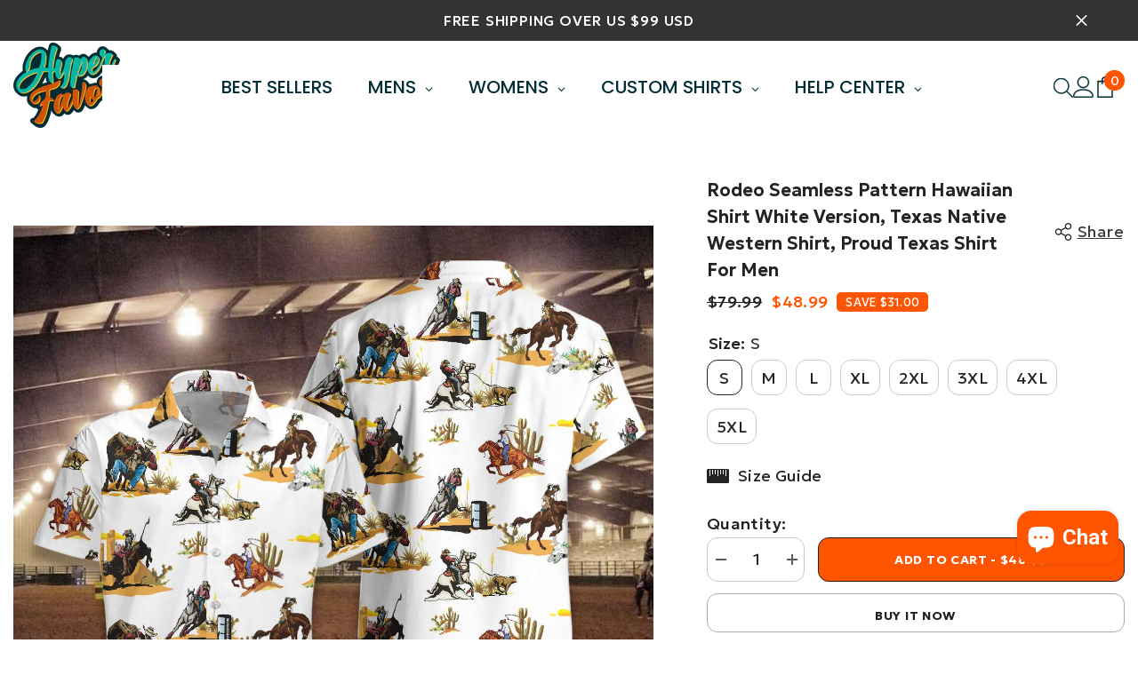

--- FILE ---
content_type: text/html; charset=utf-8
request_url: https://hyperfavor.com/products/rodeo-seamless-pattern-v2-ez16-2202-hawaiian-shirt/
body_size: 105628
content:
<!doctype html><html class="no-js" lang="en">
    <head>
        <meta charset="utf-8">
        <meta http-equiv="X-UA-Compatible" content="IE=edge">
        <meta name="viewport" content="width=device-width,initial-scale=1">
        <meta name="theme-color" content="">
        <link rel="canonical" href="https://hyperfavor.com/products/rodeo-seamless-pattern-v2-ez16-2202-hawaiian-shirt" canonical-shop-url="https://hyperfavor.com/"><link rel="shortcut icon" href="//hyperfavor.com/cdn/shop/files/image_11_32x32.png?v=1646712761" type="image/png"><link rel="preconnect" href="https://cdn.shopify.com" crossorigin>
        <title>Rodeo Seamless Pattern Hawaiian Shirt White Version, Texas Native West  &ndash; Hyperfavor</title><meta name="description" content="Colorful? Yes. Comfortable? For sure. Tacky? Depends on who you ask. Hawaiian shirts are among the world’s most polarizing garments. Their vibrant journey to the mainland and beyond is a tale of surfers, sailors, and cultural crossroads. Throughout the years it has been regarded as both ridiculous and sublime, counter ">

<meta property="og:site_name" content="Hyperfavor">
<meta property="og:url" content="https://hyperfavor.com/products/rodeo-seamless-pattern-v2-ez16-2202-hawaiian-shirt">
<meta property="og:title" content="Rodeo Seamless Pattern Hawaiian Shirt White Version, Texas Native West">
<meta property="og:type" content="product">
<meta property="og:description" content="Colorful? Yes. Comfortable? For sure. Tacky? Depends on who you ask. Hawaiian shirts are among the world’s most polarizing garments. Their vibrant journey to the mainland and beyond is a tale of surfers, sailors, and cultural crossroads. Throughout the years it has been regarded as both ridiculous and sublime, counter "><meta property="og:image" content="http://hyperfavor.com/cdn/shop/products/Rodeo_Seamless_Pattern_V2_EZ16_2202_Hawaiian_Shirt-3.jpg?v=1660735485">
  <meta property="og:image:secure_url" content="https://hyperfavor.com/cdn/shop/products/Rodeo_Seamless_Pattern_V2_EZ16_2202_Hawaiian_Shirt-3.jpg?v=1660735485">
  <meta property="og:image:width" content="1389">
  <meta property="og:image:height" content="1389"><meta property="og:price:amount" content="48.99">
  <meta property="og:price:currency" content="USD"><meta name="twitter:site" content="@https://x.com/hyperfavor"><meta name="twitter:card" content="summary_large_image">
<meta name="twitter:title" content="Rodeo Seamless Pattern Hawaiian Shirt White Version, Texas Native West">
<meta name="twitter:description" content="Colorful? Yes. Comfortable? For sure. Tacky? Depends on who you ask. Hawaiian shirts are among the world’s most polarizing garments. Their vibrant journey to the mainland and beyond is a tale of surfers, sailors, and cultural crossroads. Throughout the years it has been regarded as both ridiculous and sublime, counter ">

        <script>window.performance && window.performance.mark && window.performance.mark('shopify.content_for_header.start');</script><meta id="shopify-digital-wallet" name="shopify-digital-wallet" content="/48514171045/digital_wallets/dialog">
<meta name="shopify-checkout-api-token" content="845766f903d4598677a762979b35166c">
<meta id="in-context-paypal-metadata" data-shop-id="48514171045" data-venmo-supported="true" data-environment="production" data-locale="en_US" data-paypal-v4="true" data-currency="USD">
<link rel="alternate" type="application/json+oembed" href="https://hyperfavor.com/products/rodeo-seamless-pattern-v2-ez16-2202-hawaiian-shirt.oembed">
<script async="async" src="/checkouts/internal/preloads.js?locale=en-US"></script>
<script id="shopify-features" type="application/json">{"accessToken":"845766f903d4598677a762979b35166c","betas":["rich-media-storefront-analytics"],"domain":"hyperfavor.com","predictiveSearch":true,"shopId":48514171045,"locale":"en"}</script>
<script>var Shopify = Shopify || {};
Shopify.shop = "hyperfavor.myshopify.com";
Shopify.locale = "en";
Shopify.currency = {"active":"USD","rate":"1.0"};
Shopify.country = "US";
Shopify.theme = {"name":"Copy of ella-6-6-2-theme-source","id":138656252099,"schema_name":"Ella","schema_version":"6.6.2","theme_store_id":null,"role":"main"};
Shopify.theme.handle = "null";
Shopify.theme.style = {"id":null,"handle":null};
Shopify.cdnHost = "hyperfavor.com/cdn";
Shopify.routes = Shopify.routes || {};
Shopify.routes.root = "/";</script>
<script type="module">!function(o){(o.Shopify=o.Shopify||{}).modules=!0}(window);</script>
<script>!function(o){function n(){var o=[];function n(){o.push(Array.prototype.slice.apply(arguments))}return n.q=o,n}var t=o.Shopify=o.Shopify||{};t.loadFeatures=n(),t.autoloadFeatures=n()}(window);</script>
<script id="shop-js-analytics" type="application/json">{"pageType":"product"}</script>
<script defer="defer" async type="module" src="//hyperfavor.com/cdn/shopifycloud/shop-js/modules/v2/client.init-shop-cart-sync_BT-GjEfc.en.esm.js"></script>
<script defer="defer" async type="module" src="//hyperfavor.com/cdn/shopifycloud/shop-js/modules/v2/chunk.common_D58fp_Oc.esm.js"></script>
<script defer="defer" async type="module" src="//hyperfavor.com/cdn/shopifycloud/shop-js/modules/v2/chunk.modal_xMitdFEc.esm.js"></script>
<script type="module">
  await import("//hyperfavor.com/cdn/shopifycloud/shop-js/modules/v2/client.init-shop-cart-sync_BT-GjEfc.en.esm.js");
await import("//hyperfavor.com/cdn/shopifycloud/shop-js/modules/v2/chunk.common_D58fp_Oc.esm.js");
await import("//hyperfavor.com/cdn/shopifycloud/shop-js/modules/v2/chunk.modal_xMitdFEc.esm.js");

  window.Shopify.SignInWithShop?.initShopCartSync?.({"fedCMEnabled":true,"windoidEnabled":true});

</script>
<script>(function() {
  var isLoaded = false;
  function asyncLoad() {
    if (isLoaded) return;
    isLoaded = true;
    var urls = ["\/\/cdn.shopify.com\/proxy\/8f425644e137dfd78ace7e172be0b259e9b3bc58cac6b3a5aa4238f72a63caa0\/bingshoppingtool-t2app-prod.trafficmanager.net\/uet\/tracking_script?shop=hyperfavor.myshopify.com\u0026sp-cache-control=cHVibGljLCBtYXgtYWdlPTkwMA","https:\/\/ecommplugins-scripts.trustpilot.com\/v2.1\/js\/header.min.js?settings=eyJrZXkiOiJibWs2cEFSdXFEMjdMV2NaIiwicyI6InNrdSJ9\u0026shop=hyperfavor.myshopify.com","https:\/\/ecommplugins-trustboxsettings.trustpilot.com\/hyperfavor.myshopify.com.js?settings=1727948616483\u0026shop=hyperfavor.myshopify.com","https:\/\/widget.trustpilot.com\/bootstrap\/v5\/tp.widget.sync.bootstrap.min.js?shop=hyperfavor.myshopify.com","https:\/\/loox.io\/widget\/pKxDfUwUgc\/loox.1741059015427.js?shop=hyperfavor.myshopify.com"];
    for (var i = 0; i < urls.length; i++) {
      var s = document.createElement('script');
      s.type = 'text/javascript';
      s.async = true;
      s.src = urls[i];
      var x = document.getElementsByTagName('script')[0];
      x.parentNode.insertBefore(s, x);
    }
  };
  if(window.attachEvent) {
    window.attachEvent('onload', asyncLoad);
  } else {
    window.addEventListener('load', asyncLoad, false);
  }
})();</script>
<script id="__st">var __st={"a":48514171045,"offset":-21600,"reqid":"4f178878-e29a-41e7-8a44-eb6b8c3ef450-1769395525","pageurl":"hyperfavor.com\/products\/rodeo-seamless-pattern-v2-ez16-2202-hawaiian-shirt","u":"a8bcea76ce80","p":"product","rtyp":"product","rid":6275878551747};</script>
<script>window.ShopifyPaypalV4VisibilityTracking = true;</script>
<script id="captcha-bootstrap">!function(){'use strict';const t='contact',e='account',n='new_comment',o=[[t,t],['blogs',n],['comments',n],[t,'customer']],c=[[e,'customer_login'],[e,'guest_login'],[e,'recover_customer_password'],[e,'create_customer']],r=t=>t.map((([t,e])=>`form[action*='/${t}']:not([data-nocaptcha='true']) input[name='form_type'][value='${e}']`)).join(','),a=t=>()=>t?[...document.querySelectorAll(t)].map((t=>t.form)):[];function s(){const t=[...o],e=r(t);return a(e)}const i='password',u='form_key',d=['recaptcha-v3-token','g-recaptcha-response','h-captcha-response',i],f=()=>{try{return window.sessionStorage}catch{return}},m='__shopify_v',_=t=>t.elements[u];function p(t,e,n=!1){try{const o=window.sessionStorage,c=JSON.parse(o.getItem(e)),{data:r}=function(t){const{data:e,action:n}=t;return t[m]||n?{data:e,action:n}:{data:t,action:n}}(c);for(const[e,n]of Object.entries(r))t.elements[e]&&(t.elements[e].value=n);n&&o.removeItem(e)}catch(o){console.error('form repopulation failed',{error:o})}}const l='form_type',E='cptcha';function T(t){t.dataset[E]=!0}const w=window,h=w.document,L='Shopify',v='ce_forms',y='captcha';let A=!1;((t,e)=>{const n=(g='f06e6c50-85a8-45c8-87d0-21a2b65856fe',I='https://cdn.shopify.com/shopifycloud/storefront-forms-hcaptcha/ce_storefront_forms_captcha_hcaptcha.v1.5.2.iife.js',D={infoText:'Protected by hCaptcha',privacyText:'Privacy',termsText:'Terms'},(t,e,n)=>{const o=w[L][v],c=o.bindForm;if(c)return c(t,g,e,D).then(n);var r;o.q.push([[t,g,e,D],n]),r=I,A||(h.body.append(Object.assign(h.createElement('script'),{id:'captcha-provider',async:!0,src:r})),A=!0)});var g,I,D;w[L]=w[L]||{},w[L][v]=w[L][v]||{},w[L][v].q=[],w[L][y]=w[L][y]||{},w[L][y].protect=function(t,e){n(t,void 0,e),T(t)},Object.freeze(w[L][y]),function(t,e,n,w,h,L){const[v,y,A,g]=function(t,e,n){const i=e?o:[],u=t?c:[],d=[...i,...u],f=r(d),m=r(i),_=r(d.filter((([t,e])=>n.includes(e))));return[a(f),a(m),a(_),s()]}(w,h,L),I=t=>{const e=t.target;return e instanceof HTMLFormElement?e:e&&e.form},D=t=>v().includes(t);t.addEventListener('submit',(t=>{const e=I(t);if(!e)return;const n=D(e)&&!e.dataset.hcaptchaBound&&!e.dataset.recaptchaBound,o=_(e),c=g().includes(e)&&(!o||!o.value);(n||c)&&t.preventDefault(),c&&!n&&(function(t){try{if(!f())return;!function(t){const e=f();if(!e)return;const n=_(t);if(!n)return;const o=n.value;o&&e.removeItem(o)}(t);const e=Array.from(Array(32),(()=>Math.random().toString(36)[2])).join('');!function(t,e){_(t)||t.append(Object.assign(document.createElement('input'),{type:'hidden',name:u})),t.elements[u].value=e}(t,e),function(t,e){const n=f();if(!n)return;const o=[...t.querySelectorAll(`input[type='${i}']`)].map((({name:t})=>t)),c=[...d,...o],r={};for(const[a,s]of new FormData(t).entries())c.includes(a)||(r[a]=s);n.setItem(e,JSON.stringify({[m]:1,action:t.action,data:r}))}(t,e)}catch(e){console.error('failed to persist form',e)}}(e),e.submit())}));const S=(t,e)=>{t&&!t.dataset[E]&&(n(t,e.some((e=>e===t))),T(t))};for(const o of['focusin','change'])t.addEventListener(o,(t=>{const e=I(t);D(e)&&S(e,y())}));const B=e.get('form_key'),M=e.get(l),P=B&&M;t.addEventListener('DOMContentLoaded',(()=>{const t=y();if(P)for(const e of t)e.elements[l].value===M&&p(e,B);[...new Set([...A(),...v().filter((t=>'true'===t.dataset.shopifyCaptcha))])].forEach((e=>S(e,t)))}))}(h,new URLSearchParams(w.location.search),n,t,e,['guest_login'])})(!0,!1)}();</script>
<script integrity="sha256-4kQ18oKyAcykRKYeNunJcIwy7WH5gtpwJnB7kiuLZ1E=" data-source-attribution="shopify.loadfeatures" defer="defer" src="//hyperfavor.com/cdn/shopifycloud/storefront/assets/storefront/load_feature-a0a9edcb.js" crossorigin="anonymous"></script>
<script data-source-attribution="shopify.dynamic_checkout.dynamic.init">var Shopify=Shopify||{};Shopify.PaymentButton=Shopify.PaymentButton||{isStorefrontPortableWallets:!0,init:function(){window.Shopify.PaymentButton.init=function(){};var t=document.createElement("script");t.src="https://hyperfavor.com/cdn/shopifycloud/portable-wallets/latest/portable-wallets.en.js",t.type="module",document.head.appendChild(t)}};
</script>
<script data-source-attribution="shopify.dynamic_checkout.buyer_consent">
  function portableWalletsHideBuyerConsent(e){var t=document.getElementById("shopify-buyer-consent"),n=document.getElementById("shopify-subscription-policy-button");t&&n&&(t.classList.add("hidden"),t.setAttribute("aria-hidden","true"),n.removeEventListener("click",e))}function portableWalletsShowBuyerConsent(e){var t=document.getElementById("shopify-buyer-consent"),n=document.getElementById("shopify-subscription-policy-button");t&&n&&(t.classList.remove("hidden"),t.removeAttribute("aria-hidden"),n.addEventListener("click",e))}window.Shopify?.PaymentButton&&(window.Shopify.PaymentButton.hideBuyerConsent=portableWalletsHideBuyerConsent,window.Shopify.PaymentButton.showBuyerConsent=portableWalletsShowBuyerConsent);
</script>
<script>
  function portableWalletsCleanup(e){e&&e.src&&console.error("Failed to load portable wallets script "+e.src);var t=document.querySelectorAll("shopify-accelerated-checkout .shopify-payment-button__skeleton, shopify-accelerated-checkout-cart .wallet-cart-button__skeleton"),e=document.getElementById("shopify-buyer-consent");for(let e=0;e<t.length;e++)t[e].remove();e&&e.remove()}function portableWalletsNotLoadedAsModule(e){e instanceof ErrorEvent&&"string"==typeof e.message&&e.message.includes("import.meta")&&"string"==typeof e.filename&&e.filename.includes("portable-wallets")&&(window.removeEventListener("error",portableWalletsNotLoadedAsModule),window.Shopify.PaymentButton.failedToLoad=e,"loading"===document.readyState?document.addEventListener("DOMContentLoaded",window.Shopify.PaymentButton.init):window.Shopify.PaymentButton.init())}window.addEventListener("error",portableWalletsNotLoadedAsModule);
</script>

<script type="module" src="https://hyperfavor.com/cdn/shopifycloud/portable-wallets/latest/portable-wallets.en.js" onError="portableWalletsCleanup(this)" crossorigin="anonymous"></script>
<script nomodule>
  document.addEventListener("DOMContentLoaded", portableWalletsCleanup);
</script>

<link id="shopify-accelerated-checkout-styles" rel="stylesheet" media="screen" href="https://hyperfavor.com/cdn/shopifycloud/portable-wallets/latest/accelerated-checkout-backwards-compat.css" crossorigin="anonymous">
<style id="shopify-accelerated-checkout-cart">
        #shopify-buyer-consent {
  margin-top: 1em;
  display: inline-block;
  width: 100%;
}

#shopify-buyer-consent.hidden {
  display: none;
}

#shopify-subscription-policy-button {
  background: none;
  border: none;
  padding: 0;
  text-decoration: underline;
  font-size: inherit;
  cursor: pointer;
}

#shopify-subscription-policy-button::before {
  box-shadow: none;
}

      </style>
<script id="sections-script" data-sections="header-navigation-plain,header-mobile" defer="defer" src="//hyperfavor.com/cdn/shop/t/26/compiled_assets/scripts.js?v=91741"></script>
<script>window.performance && window.performance.mark && window.performance.mark('shopify.content_for_header.end');</script>
        <style>@import url('https://fonts.googleapis.com/css?family=Geologica:300,300i,400,400i,500,500i,600,600i,700,700i,800,800i&display=swap');
                :root {
        --font-family-1: Geologica;
        --font-family-2: Geologica;

        /* Settings Body */--font-body-family: Geologica;--font-body-size: 18px;--font-body-weight: 400;--body-line-height: 22px;--body-letter-spacing: .02em;

        /* Settings Heading */--font-heading-family: Geologica;--font-heading-size: 24px;--font-heading-weight: 800;--font-heading-style: normal;--heading-line-height: 24px;--heading-letter-spacing: .05em;--heading-text-transform: none;--heading-border-height: 2px;

        /* Menu Lv1 */--font-menu-lv1-family: Geologica;--font-menu-lv1-size: 20px;--font-menu-lv1-weight: 700;--menu-lv1-line-height: 22px;--menu-lv1-letter-spacing: .05em;--menu-lv1-text-transform: uppercase;

        /* Menu Lv2 */--font-menu-lv2-family: Geologica;--font-menu-lv2-size: 20px;--font-menu-lv2-weight: 400;--menu-lv2-line-height: 22px;--menu-lv2-letter-spacing: .02em;--menu-lv2-text-transform: capitalize;

        /* Menu Lv3 */--font-menu-lv3-family: Geologica;--font-menu-lv3-size: 18px;--font-menu-lv3-weight: 400;--menu-lv3-line-height: 22px;--menu-lv3-letter-spacing: .02em;--menu-lv3-text-transform: capitalize;

        /* Mega Menu Lv2 */--font-mega-menu-lv2-family: Geologica;--font-mega-menu-lv2-size: 12px;--font-mega-menu-lv2-weight: 600;--font-mega-menu-lv2-style: normal;--mega-menu-lv2-line-height: 22px;--mega-menu-lv2-letter-spacing: .02em;--mega-menu-lv2-text-transform: uppercase;

        /* Mega Menu Lv3 */--font-mega-menu-lv3-family: Geologica;--font-mega-menu-lv3-size: 12px;--font-mega-menu-lv3-weight: 400;--mega-menu-lv3-line-height: 22px;--mega-menu-lv3-letter-spacing: .02em;--mega-menu-lv3-text-transform: capitalize;

        /* Product Card Title */--product-title-font: Geologica;--product-title-font-size : 18px;--product-title-font-weight : 400;--product-title-line-height: 22px;--product-title-letter-spacing: .02em;--product-title-line-text : 2;--product-title-text-transform : capitalize;--product-title-margin-bottom: 10px;

        /* Product Card Vendor */--product-vendor-font: Geologica;--product-vendor-font-size : 12px;--product-vendor-font-weight : 400;--product-vendor-font-style : normal;--product-vendor-line-height: 22px;--product-vendor-letter-spacing: .02em;--product-vendor-text-transform : uppercase;--product-vendor-margin-bottom: 0px;--product-vendor-margin-top: 0px;

        /* Product Card Price */--product-price-font: Geologica;--product-price-font-size : 14px;--product-price-font-weight : 500;--product-price-line-height: 22px;--product-price-letter-spacing: .02em;--product-price-margin-top: 0px;--product-price-margin-bottom: 13px;

        /* Product Card Badge */--badge-font: Geologica;--badge-font-size : 14px;--badge-font-weight : 400;--badge-text-transform : capitalize;--badge-letter-spacing: .02em;--badge-line-height: 20px;--badge-border-radius: 0px;--badge-padding-top: 0px;--badge-padding-bottom: 0px;--badge-padding-left-right: 8px;--badge-postion-top: 0px;--badge-postion-left-right: 0px;

        /* Product Quickview */
        --product-quickview-font-size : 18px; --product-quickview-line-height: 23px; --product-quickview-border-radius: 1px; --product-quickview-padding-top: 0px; --product-quickview-padding-bottom: 0px; --product-quickview-padding-left-right: 7px; --product-quickview-sold-out-product: #e95144;--product-quickview-box-shadow: none;/* Blog Card Tile */--blog-title-font: Geologica;--blog-title-font-size : 20px; --blog-title-font-weight : 700; --blog-title-line-height: 29px; --blog-title-letter-spacing: .09em; --blog-title-text-transform : uppercase;

        /* Blog Card Info (Date, Author) */--blog-info-font: Geologica;--blog-info-font-size : 18px; --blog-info-font-weight : 400; --blog-info-line-height: 20px; --blog-info-letter-spacing: .02em; --blog-info-text-transform : uppercase;

        /* Button 1 */--btn-1-font-family: Geologica;--btn-1-font-size: 14px; --btn-1-font-weight: 700; --btn-1-text-transform: uppercase; --btn-1-line-height: 22px; --btn-1-letter-spacing: .05em; --btn-1-text-align: center; --btn-1-border-radius: 12px; --btn-1-border-width: 1px; --btn-1-border-style: solid; --btn-1-padding-top: 10px; --btn-1-padding-bottom: 10px; --btn-1-horizontal-length: 0px; --btn-1-vertical-length: 0px; --btn-1-blur-radius: 0px; --btn-1-spread: 0px;
        --btn-1-all-bg-opacity-hover: rgba(0, 0, 0, 0.5);--btn-1-inset: ;/* Button 2 */--btn-2-font-family: Geologica;--btn-2-font-size: 18px; --btn-2-font-weight: 700; --btn-2-text-transform: uppercase; --btn-2-line-height: 23px; --btn-2-letter-spacing: .05em; --btn-2-text-align: right; --btn-2-border-radius: 12px; --btn-2-border-width: 1px; --btn-2-border-style: solid; --btn-2-padding-top: 20px; --btn-2-padding-bottom: 20px; --btn-2-horizontal-length: 0px; --btn-2-vertical-length: 0px; --btn-2-blur-radius: 0px; --btn-2-spread: 0px;
        --btn-2-all-bg-opacity: rgba(25, 145, 226, 0.5);--btn-2-all-bg-opacity-hover: rgba(0, 0, 0, 0.5);--btn-2-inset: ;/* Button 3 */--btn-3-font-family: Geologica;--btn-3-font-size: 14px; --btn-3-font-weight: 700; --btn-3-text-transform: uppercase; --btn-3-line-height: 22px; --btn-3-letter-spacing: .05em; --btn-3-text-align: center; --btn-3-border-radius: 12px; --btn-3-border-width: 1px; --btn-3-border-style: solid; --btn-3-padding-top: 10px; --btn-3-padding-bottom: 10px; --btn-3-horizontal-length: 0px; --btn-3-vertical-length: 0px; --btn-3-blur-radius: 0px; --btn-3-spread: 0px;
        --btn-3-all-bg-opacity: rgba(0, 0, 0, 0.1);--btn-3-all-bg-opacity-hover: rgba(0, 0, 0, 0.1);--btn-3-inset: ;/* Footer Heading */--footer-heading-font-family: Geologica;--footer-heading-font-size : 15px; --footer-heading-font-weight : 600; --footer-heading-line-height : 22px; --footer-heading-letter-spacing : .05em; --footer-heading-text-transform : uppercase;

        /* Footer Link */--footer-link-font-family: Geologica;--footer-link-font-size : 12px; --footer-link-font-weight : ; --footer-link-line-height : 28px; --footer-link-letter-spacing : .02em; --footer-link-text-transform : capitalize;

        /* Page Title */--font-page-title-family: Geologica;--font-page-title-size: 20px; --font-page-title-weight: 700; --font-page-title-style: normal; --page-title-line-height: 20px; --page-title-letter-spacing: .05em; --page-title-text-transform: uppercase;

        /* Font Product Tab Title */
        --font-tab-type-1: Geologica; --font-tab-type-2: Geologica;

        /* Text Size */
        --text-size-font-size : 10px; --text-size-font-weight : 400; --text-size-line-height : 22px; --text-size-letter-spacing : 0; --text-size-text-transform : uppercase; --text-size-color : #787878;

        /* Font Weight */
        --font-weight-normal: 400; --font-weight-medium: 500; --font-weight-semibold: 600; --font-weight-bold: 700; --font-weight-bolder: 800; --font-weight-black: 900;

        /* Radio Button */
        --form-label-checkbox-before-bg: #fff; --form-label-checkbox-before-border: #cecece; --form-label-checkbox-before-bg-checked: #000;

        /* Conatiner */
        --body-custom-width-container: 1600px;

        /* Layout Boxed */
        --color-background-layout-boxed: #f8f8f8;/* Arrow */
        --position-horizontal-slick-arrow: 0;

        /* General Color*/
        --color-text: #232323; --color-text2: #969696; --color-global: #232323; --color-white: #FFFFFF; --color-grey: #868686; --color-black: #202020; --color-base-text-rgb: 35, 35, 35; --color-base-text2-rgb: 150, 150, 150; --color-background: #ffffff; --color-background-rgb: 255, 255, 255; --color-background-overylay: rgba(255, 255, 255, 0.9); --color-base-accent-text: ; --color-base-accent-1: ; --color-base-accent-2: ; --color-link: #ff5400; --color-link-hover: #232323; --color-error: #D93333; --color-error-bg: #FCEEEE; --color-success: #5A5A5A; --color-success-bg: #DFF0D8; --color-info: #202020; --color-info-bg: #FFF2DD; --color-link-underline: rgba(255, 84, 0, 0.5); --color-breadcrumb: #999999; --colors-breadcrumb-hover: #232323;--colors-breadcrumb-active: #999999; --border-global: #e6e6e6; --bg-global: #fafafa; --bg-planceholder: #fafafa; --color-warning: #fff; --bg-warning: #e0b252; --color-background-10 : #e9e9e9; --color-background-20 : #d3d3d3; --color-background-30 : #bdbdbd; --color-background-50 : #919191; --color-background-global : #919191;

        /* Arrow Color */
        --arrow-color: #323232; --arrow-background-color: #fff; --arrow-border-color: #ccc;--arrow-color-hover: #323232;--arrow-background-color-hover: #f8f8f8;--arrow-border-color-hover: #f8f8f8;--arrow-width: 35px;--arrow-height: 35px;--arrow-size: px;--arrow-size-icon: 17px;--arrow-border-radius: 50%;--arrow-border-width: 1px;--arrow-width-half: -17px;

        /* Pagination Color */
        --pagination-item-color: #3c3c3c; --pagination-item-color-active: #3c3c3c; --pagination-item-bg-color: #fff;--pagination-item-bg-color-active: #fff;--pagination-item-border-color: #fff;--pagination-item-border-color-active: #ffffff;--pagination-arrow-color: #3c3c3c;--pagination-arrow-color-active: #3c3c3c;--pagination-arrow-bg-color: #fff;--pagination-arrow-bg-color-active: #fff;--pagination-arrow-border-color: #fff;--pagination-arrow-border-color-active: #fff;

        /* Dots Color */
        --dots-color: transparent;--dots-border-color: #323232;--dots-color-active: #323232;--dots-border-color-active: #323232;--dots-style2-background-opacity: #00000050;--dots-width: 12px;--dots-height: 12px;

        /* Button Color */
        --btn-1-color: #FFFFFF;--btn-1-bg: #232323;--btn-1-border: #232323;--btn-1-color-hover: #232323;--btn-1-bg-hover: #ffffff;--btn-1-border-hover: #232323;
        --btn-2-color: #232323;--btn-2-bg: #FFFFFF;--btn-2-border: #727272;--btn-2-color-hover: #FFFFFF;--btn-2-bg-hover: #232323;--btn-2-border-hover: #232323;
        --btn-3-color: #FFFFFF;--btn-3-bg: #e9514b;--btn-3-border: #e9514b;--btn-3-color-hover: #ffffff;--btn-3-bg-hover: #e9514b;--btn-3-border-hover: #e9514b;
        --anchor-transition: all ease .3s;--bg-white: #ffffff;--bg-black: #000000;--bg-grey: #808080;--icon: var(--color-text);--text-cart: #3c3c3c;--duration-short: 100ms;--duration-default: 350ms;--duration-long: 500ms;--form-input-bg: #ffffff;--form-input-border: #c7c7c7;--form-input-color: #232323;--form-input-placeholder: #868686;--form-label: #232323;

        --new-badge-color: #232323;--new-badge-bg: #FFFFFF;--sale-badge-color: #ffffff;--sale-badge-bg: #e95144;--sold-out-badge-color: #ffffff;--sold-out-badge-bg: #c1c1c1;--custom-badge-color: #ffffff;--custom-badge-bg: #ffbb49;--bundle-badge-color: #ffffff;--bundle-badge-bg: #232323;
        
        --product-title-color : #232323;--product-title-color-hover : #232323;--product-vendor-color : #969696;--product-price-color : #ff5400;--product-sale-price-color : #ff5400;--product-compare-price-color : #969696;--product-countdown-color : #c12e48;--product-countdown-bg-color : #ffffff;

        --product-swatch-border : #cbcbcb;--product-swatch-border-active : #232323;--product-swatch-width : 40px;--product-swatch-height : 40px;--product-swatch-border-radius : 0px;--product-swatch-color-width : 40px;--product-swatch-color-height : 40px;--product-swatch-color-border-radius : 20px;

        --product-wishlist-color : #000000;--product-wishlist-bg : #ffffff;--product-wishlist-border : transparent;--product-wishlist-color-added : #ffffff;--product-wishlist-bg-added : #000000;--product-wishlist-border-added : transparent;--product-compare-color : #000000;--product-compare-bg : #FFFFFF;--product-compare-color-added : #D12442; --product-compare-bg-added : #FFFFFF; --product-hot-stock-text-color : #d62828; --product-quick-view-color : #000000; --product-cart-image-fit : unset; --product-title-variant-font-size: 16px;--product-quick-view-bg : #FFFFFF;--product-quick-view-bg-above-button: rgba(255, 255, 255, 0.7);--product-quick-view-color-hover : #FFFFFF;--product-quick-view-bg-hover : #000000;--product-action-color : #232323;--product-action-bg : #ffffff;--product-action-border : #000000;--product-action-color-hover : #FFFFFF;--product-action-bg-hover : #232323;--product-action-border-hover : #232323;

        /* Multilevel Category Filter */
        --color-label-multiLevel-categories: #232323;--bg-label-multiLevel-categories: #fff;--color-button-multiLevel-categories: #fff;--bg-button-multiLevel-categories: #ff8b21;--border-button-multiLevel-categories: transparent;--hover-color-button-multiLevel-categories: #fff;--hover-bg-button-multiLevel-categories: #ff8b21;--cart-item-bg : #ffffff;--cart-item-border : #e8e8e8;--cart-item-border-width : 1px;--cart-item-border-style : solid;--free-shipping-height : 10px;--free-shipping-border-radius : 20px;--free-shipping-color : #727272; --free-shipping-bg : #ededed;--free-shipping-bg-1: #e95144;--free-shipping-bg-2: #ff5400;--free-shipping-bg-3: #69c69c;--free-shipping-bg-4: #69c69c; --free-shipping-min-height : 20.0px;--w-product-swatch-custom: 30px;--h-product-swatch-custom: 30px;--w-product-swatch-custom-mb: 20px;--h-product-swatch-custom-mb: 20px;--font-size-product-swatch-more: 12px;--swatch-border : #cbcbcb;--swatch-border-active : #232323;

        --variant-size: #232323;--variant-size-border: #e7e7e7;--variant-size-bg: #ffffff;--variant-size-hover: #ffffff;--variant-size-border-hover: #232323;--variant-size-bg-hover: #232323;--variant-bg : #ffffff; --variant-color : #232323; --variant-bg-active : #ffffff; --variant-color-active : #232323;

        --fontsize-text-social: 12px;
        --page-content-distance: 64px;--sidebar-content-distance: 40px;--button-transition-ease: cubic-bezier(.25,.46,.45,.94);

        /* Loading Spinner Color */
        --spinner-top-color: #fc0; --spinner-right-color: #4dd4c6; --spinner-bottom-color: #f00; --spinner-left-color: #f6f6f6;

        /* Product Card Marquee */
        --product-marquee-background-color: ;--product-marquee-text-color: #FFFFFF;--product-marquee-text-size: 14px;--product-marquee-text-mobile-size: 14px;--product-marquee-text-weight: 400;--product-marquee-text-transform: none;--product-marquee-text-style: italic;--product-marquee-speed: ; --product-marquee-line-height: calc(var(--product-marquee-text-mobile-size) * 1.5);
    }
</style>
        <link href="//hyperfavor.com/cdn/shop/t/26/assets/base.css?v=77805190132340321471740058774" rel="stylesheet" type="text/css" media="all" />
<link href="//hyperfavor.com/cdn/shop/t/26/assets/fade-up-animation.css?v=148448505227430981271728440534" rel="stylesheet" type="text/css" media="all" />
<link href="//hyperfavor.com/cdn/shop/t/26/assets/animated.css?v=91884483947907798981728440477" rel="stylesheet" type="text/css" media="all" />
<link href="//hyperfavor.com/cdn/shop/t/26/assets/component-card.css?v=118585521889467791381728440490" rel="stylesheet" type="text/css" media="all" />
<link href="//hyperfavor.com/cdn/shop/t/26/assets/component-loading-overlay.css?v=23413779889692260311728440507" rel="stylesheet" type="text/css" media="all" />
<link href="//hyperfavor.com/cdn/shop/t/26/assets/component-loading-banner.css?v=54989585009056051491728440506" rel="stylesheet" type="text/css" media="all" />
<link href="//hyperfavor.com/cdn/shop/t/26/assets/component-quick-cart.css?v=63370866881490003141728440518" rel="stylesheet" type="text/css" media="all" />
<link rel="stylesheet" href="//hyperfavor.com/cdn/shop/t/26/assets/vendor.css?v=164616260963476715651728440566" media="print" onload="this.media='all'">
<noscript><link href="//hyperfavor.com/cdn/shop/t/26/assets/vendor.css?v=164616260963476715651728440566" rel="stylesheet" type="text/css" media="all" /></noscript>


	<link href="//hyperfavor.com/cdn/shop/t/26/assets/component-card-02.css?v=149569541520816267171728440487" rel="stylesheet" type="text/css" media="all" />


<link href="//hyperfavor.com/cdn/shop/t/26/assets/component-predictive-search.css?v=110628222596022886011728440513" rel="stylesheet" type="text/css" media="all" />
<link rel="stylesheet" href="//hyperfavor.com/cdn/shop/t/26/assets/component-newsletter.css?v=111617043413587308161728440511" media="print" onload="this.media='all'">
<link rel="stylesheet" href="//hyperfavor.com/cdn/shop/t/26/assets/component-slider.css?v=37888473738646685221728440524" media="print" onload="this.media='all'">
<link rel="stylesheet" href="//hyperfavor.com/cdn/shop/t/26/assets/component-list-social.css?v=102044711114163579551728440506" media="print" onload="this.media='all'"><noscript><link href="//hyperfavor.com/cdn/shop/t/26/assets/component-newsletter.css?v=111617043413587308161728440511" rel="stylesheet" type="text/css" media="all" /></noscript>
<noscript><link href="//hyperfavor.com/cdn/shop/t/26/assets/component-slider.css?v=37888473738646685221728440524" rel="stylesheet" type="text/css" media="all" /></noscript>
<noscript><link href="//hyperfavor.com/cdn/shop/t/26/assets/component-list-social.css?v=102044711114163579551728440506" rel="stylesheet" type="text/css" media="all" /></noscript>

<style type="text/css">
	.nav-title-mobile {display: none;}.list-menu--disclosure{display: none;position: absolute;min-width: 100%;width: 22rem;background-color: var(--bg-white);box-shadow: 0 1px 4px 0 rgb(0 0 0 / 15%);padding: 5px 0 5px 20px;opacity: 0;visibility: visible;pointer-events: none;transition: opacity var(--duration-default) ease, transform var(--duration-default) ease;}.list-menu--disclosure-2{margin-left: calc(100% - 15px);z-index: 2;top: -5px;}.list-menu--disclosure:focus {outline: none;}.list-menu--disclosure.localization-selector {max-height: 18rem;overflow: auto;width: 10rem;padding: 0.5rem;}.js menu-drawer > details > summary::before, .js menu-drawer > details[open]:not(.menu-opening) > summary::before {content: '';position: absolute;cursor: default;width: 100%;height: calc(100vh - 100%);height: calc(var(--viewport-height, 100vh) - (var(--header-bottom-position, 100%)));top: 100%;left: 0;background: var(--color-foreground-50);opacity: 0;visibility: hidden;z-index: 2;transition: opacity var(--duration-default) ease,visibility var(--duration-default) ease;}menu-drawer > details[open] > summary::before {visibility: visible;opacity: 1;}.menu-drawer {position: absolute;transform: translateX(-100%);visibility: hidden;z-index: 3;left: 0;top: 100%;width: 100%;max-width: calc(100vw - 4rem);padding: 0;border: 0.1rem solid var(--color-background-10);border-left: 0;border-bottom: 0;background-color: var(--bg-white);overflow-x: hidden;}.js .menu-drawer {height: calc(100vh - 100%);height: calc(var(--viewport-height, 100vh) - (var(--header-bottom-position, 100%)));}.js details[open] > .menu-drawer, .js details[open] > .menu-drawer__submenu {transition: transform var(--duration-default) ease, visibility var(--duration-default) ease;}.no-js details[open] > .menu-drawer, .js details[open].menu-opening > .menu-drawer, details[open].menu-opening > .menu-drawer__submenu {transform: translateX(0);visibility: visible;}@media screen and (min-width: 750px) {.menu-drawer {width: 40rem;}.no-js .menu-drawer {height: auto;}}.menu-drawer__inner-container {position: relative;height: 100%;}.menu-drawer__navigation-container {display: grid;grid-template-rows: 1fr auto;align-content: space-between;overflow-y: auto;height: 100%;}.menu-drawer__navigation {padding: 0 0 5.6rem 0;}.menu-drawer__inner-submenu {height: 100%;overflow-x: hidden;overflow-y: auto;}.no-js .menu-drawer__navigation {padding: 0;}.js .menu-drawer__menu li {width: 100%;border-bottom: 1px solid #e6e6e6;overflow: hidden;}.menu-drawer__menu-item{line-height: var(--body-line-height);letter-spacing: var(--body-letter-spacing);padding: 10px 20px 10px 15px;cursor: pointer;display: flex;align-items: center;justify-content: space-between;}.menu-drawer__menu-item .label{display: inline-block;vertical-align: middle;font-size: calc(var(--font-body-size) - 4px);font-weight: var(--font-weight-normal);letter-spacing: var(--body-letter-spacing);height: 20px;line-height: 20px;margin: 0 0 0 10px;padding: 0 5px;text-transform: uppercase;text-align: center;position: relative;}.menu-drawer__menu-item .label:before{content: "";position: absolute;border: 5px solid transparent;top: 50%;left: -9px;transform: translateY(-50%);}.menu-drawer__menu-item > .icon{width: 24px;height: 24px;margin: 0 10px 0 0;}.menu-drawer__menu-item > .symbol {position: absolute;right: 20px;top: 50%;transform: translateY(-50%);display: flex;align-items: center;justify-content: center;font-size: 0;pointer-events: none;}.menu-drawer__menu-item > .symbol .icon{width: 14px;height: 14px;opacity: .6;}.menu-mobile-icon .menu-drawer__menu-item{justify-content: flex-start;}.no-js .menu-drawer .menu-drawer__menu-item > .symbol {display: none;}.js .menu-drawer__submenu {position: absolute;top: 0;width: 100%;bottom: 0;left: 0;background-color: var(--bg-white);z-index: 1;transform: translateX(100%);visibility: hidden;}.js .menu-drawer__submenu .menu-drawer__submenu {overflow-y: auto;}.menu-drawer__close-button {display: block;width: 100%;padding: 10px 15px;background-color: transparent;border: none;background: #f6f8f9;position: relative;}.menu-drawer__close-button .symbol{position: absolute;top: auto;left: 20px;width: auto;height: 22px;z-index: 10;display: flex;align-items: center;justify-content: center;font-size: 0;pointer-events: none;}.menu-drawer__close-button .icon {display: inline-block;vertical-align: middle;width: 18px;height: 18px;transform: rotate(180deg);}.menu-drawer__close-button .text{max-width: calc(100% - 50px);white-space: nowrap;overflow: hidden;text-overflow: ellipsis;display: inline-block;vertical-align: top;width: 100%;margin: 0 auto;}.no-js .menu-drawer__close-button {display: none;}.menu-drawer__utility-links {padding: 2rem;}.menu-drawer__account {display: inline-flex;align-items: center;text-decoration: none;padding: 1.2rem;margin-left: -1.2rem;font-size: 1.4rem;}.menu-drawer__account .icon-account {height: 2rem;width: 2rem;margin-right: 1rem;}.menu-drawer .list-social {justify-content: flex-start;margin-left: -1.25rem;margin-top: 2rem;}.menu-drawer .list-social:empty {display: none;}.menu-drawer .list-social__link {padding: 1.3rem 1.25rem;}

	/* Style General */
	.d-block{display: block}.d-inline-block{display: inline-block}.d-flex{display: flex}.d-none {display: none}.d-grid{display: grid}.ver-alg-mid {vertical-align: middle}.ver-alg-top{vertical-align: top}
	.flex-jc-start{justify-content:flex-start}.flex-jc-end{justify-content:flex-end}.flex-jc-center{justify-content:center}.flex-jc-between{justify-content:space-between}.flex-jc-stretch{justify-content:stretch}.flex-align-start{align-items: flex-start}.flex-align-center{align-items: center}.flex-align-end{align-items: flex-end}.flex-align-stretch{align-items:stretch}.flex-wrap{flex-wrap: wrap}.flex-nowrap{flex-wrap: nowrap}.fd-row{flex-direction:row}.fd-row-reverse{flex-direction:row-reverse}.fd-column{flex-direction:column}.fd-column-reverse{flex-direction:column-reverse}.fg-0{flex-grow:0}.fs-0{flex-shrink:0}.gap-15{gap:15px}.gap-30{gap:30px}.gap-col-30{column-gap:30px}
	.p-relative{position:relative}.p-absolute{position:absolute}.p-static{position:static}.p-fixed{position:fixed;}
	.zi-1{z-index:1}.zi-2{z-index:2}.zi-3{z-index:3}.zi-5{z-index:5}.zi-6{z-index:6}.zi-7{z-index:7}.zi-9{z-index:9}.zi-10{z-index:10}.zi-99{z-index:99} .zi-100{z-index:100} .zi-101{z-index:101}
	.top-0{top:0}.top-100{top:100%}.top-auto{top:auto}.left-0{left:0}.left-auto{left:auto}.right-0{right:0}.right-auto{right:auto}.bottom-0{bottom:0}
	.middle-y{top:50%;transform:translateY(-50%)}.middle-x{left:50%;transform:translateX(-50%)}
	.opacity-0{opacity:0}.opacity-1{opacity:1}
	.o-hidden{overflow:hidden}.o-visible{overflow:visible}.o-unset{overflow:unset}.o-x-hidden{overflow-x:hidden}.o-y-auto{overflow-y:auto;}
	.pt-0{padding-top:0}.pt-2{padding-top:2px}.pt-5{padding-top:5px}.pt-10{padding-top:10px}.pt-10-imp{padding-top:10px !important}.pt-12{padding-top:12px}.pt-16{padding-top:16px}.pt-20{padding-top:20px}.pt-24{padding-top:24px}.pt-30{padding-top:30px}.pt-32{padding-top:32px}.pt-36{padding-top:36px}.pt-48{padding-top:48px}.pb-0{padding-bottom:0}.pb-5{padding-bottom:5px}.pb-10{padding-bottom:10px}.pb-10-imp{padding-bottom:10px !important}.pb-12{padding-bottom:12px}.pb-15{padding-bottom:15px}.pb-16{padding-bottom:16px}.pb-18{padding-bottom:18px}.pb-20{padding-bottom:20px}.pb-24{padding-bottom:24px}.pb-32{padding-bottom:32px}.pb-40{padding-bottom:40px}.pb-48{padding-bottom:48px}.pb-50{padding-bottom:50px}.pb-80{padding-bottom:80px}.pb-84{padding-bottom:84px}.pr-0{padding-right:0}.pr-5{padding-right: 5px}.pr-10{padding-right:10px}.pr-20{padding-right:20px}.pr-24{padding-right:24px}.pr-30{padding-right:30px}.pr-36{padding-right:36px}.pr-80{padding-right:80px}.pl-0{padding-left:0}.pl-12{padding-left:12px}.pl-20{padding-left:20px}.pl-24{padding-left:24px}.pl-36{padding-left:36px}.pl-48{padding-left:48px}.pl-52{padding-left:52px}.pl-80{padding-left:80px}.p-zero{padding:0}
	.m-lr-auto{margin:0 auto}.m-zero{margin:0}.ml-auto{margin-left:auto}.ml-0{margin-left:0}.ml-5{margin-left:5px}.ml-15{margin-left:15px}.ml-20{margin-left:20px}.ml-30{margin-left:30px}.mr-auto{margin-right:auto}.mr-0{margin-right:0}.mr-5{margin-right:5px}.mr-10{margin-right:10px}.mr-20{margin-right:20px}.mr-30{margin-right:30px}.mt-0{margin-top: 0}.mt-10{margin-top: 10px}.mt-15{margin-top: 15px}.mt-20{margin-top: 20px}.mt-25{margin-top: 25px}.mt-30{margin-top: 30px}.mt-40{margin-top: 40px}.mt-45{margin-top: 45px}.mb-0{margin-bottom: 0}.mb-5{margin-bottom: 5px}.mb-10{margin-bottom: 10px}.mb-15{margin-bottom: 15px}.mb-18{margin-bottom: 18px}.mb-20{margin-bottom: 20px}.mb-30{margin-bottom: 30px}
	.h-0{height:0}.h-100{height:100%}.h-100v{height:100vh}.h-auto{height:auto}.mah-100{max-height:100%}.mih-15{min-height: 15px}.mih-none{min-height: unset}.lih-15{line-height: 15px}
	.w-50pc{width:50%}.w-100{width:100%}.w-100v{width:100vw}.maw-100{max-width:100%}.maw-300{max-width:300px}.maw-480{max-width: 480px}.maw-780{max-width: 780px}.w-auto{width:auto}.minw-auto{min-width: auto}.min-w-100{min-width: 100px}
	.float-l{float:left}.float-r{float:right}
	.b-zero{border:none}.br-50p{border-radius:50%}.br-zero{border-radius:0}.br-2{border-radius:2px}.bg-none{background: none}
	.stroke-w-0{stroke-width: 0px}.stroke-w-1h{stroke-width: 0.5px}.stroke-w-1{stroke-width: 1px}.stroke-w-3{stroke-width: 3px}.stroke-w-5{stroke-width: 5px}.stroke-w-7 {stroke-width: 7px}.stroke-w-10 {stroke-width: 10px}.stroke-w-12 {stroke-width: 12px}.stroke-w-15 {stroke-width: 15px}.stroke-w-20 {stroke-width: 20px}.stroke-w-25 {stroke-width: 25px}.stroke-w-30{stroke-width: 30px}.stroke-w-32 {stroke-width: 32px}.stroke-w-40 {stroke-width: 40px}
	.w-21{width: 21px}.w-23{width: 23px}.w-24{width: 24px}.h-22{height: 22px}.h-23{height: 23px}.h-24{height: 24px}.w-h-16{width: 16px;height: 16px}.w-h-17{width: 17px;height: 17px}.w-h-18 {width: 18px;height: 18px}.w-h-19{width: 19px;height: 19px}.w-h-20 {width: 20px;height: 20px}.w-h-21{width: 21px;height: 21px}.w-h-22 {width: 22px;height: 22px}.w-h-23{width: 23px;height: 23px}.w-h-24 {width: 24px;height: 24px}.w-h-25 {width: 25px;height: 25px}.w-h-26 {width: 26px;height: 26px}.w-h-27 {width: 27px;height: 27px}.w-h-28 {width: 28px;height: 28px}.w-h-29 {width: 29px;height: 29px}.w-h-30 {width: 30px;height: 30px}.w-h-31 {width: 31px;height: 31px}.w-h-32 {width: 32px;height: 32px}.w-h-33 {width: 33px;height: 33px}.w-h-34 {width: 34px;height: 34px}.w-h-35 {width: 35px;height: 35px}.w-h-36 {width: 36px;height: 36px}.w-h-37 {width: 37px;height: 37px}
	.txt-d-none{text-decoration:none}.txt-d-underline{text-decoration:underline}.txt-u-o-1{text-underline-offset: 1px}.txt-u-o-2{text-underline-offset: 2px}.txt-u-o-3{text-underline-offset: 3px}.txt-u-o-4{text-underline-offset: 4px}.txt-u-o-5{text-underline-offset: 5px}.txt-u-o-6{text-underline-offset: 6px}.txt-u-o-8{text-underline-offset: 8px}.txt-u-o-12{text-underline-offset: 12px}.txt-t-up{text-transform:uppercase}.txt-t-cap{text-transform:capitalize}
	.ft-0{font-size: 0}.ft-16{font-size: 16px}.ls-0{letter-spacing: 0}.ls-02{letter-spacing: 0.2em}.ls-05{letter-spacing: 0.5em}.ft-i{font-style: italic}
	.button-effect svg{transition: 0.3s}.button-effect:hover svg{transform: rotate(180deg)}
	.icon-effect:hover svg {transform: scale(1.15)}.icon-effect:hover .icon-search-1 {transform: rotate(-90deg) scale(1.15)}
	.link-effect > span:after, .link-effect > .text__icon:after{content: "";position: absolute;bottom: -2px;left: 0;height: 1px;width: 100%;transform: scaleX(0);transition: transform var(--duration-default) ease-out;transform-origin: right}
	.link-effect > .text__icon:after{ bottom: 0 }
	.link-effect > span:hover:after, .link-effect > .text__icon:hover:after{transform: scaleX(1);transform-origin: left}
	@media (min-width: 1025px){
		.pl-lg-80{padding-left:80px}.pr-lg-80{padding-right:80px}
	}
</style>
        <script src="//hyperfavor.com/cdn/shop/t/26/assets/vendor.js?v=37601539231953232631728440567" type="text/javascript"></script>
<script src="//hyperfavor.com/cdn/shop/t/26/assets/global.js?v=114736308824452723061728440536" type="text/javascript"></script>
<script src="//hyperfavor.com/cdn/shop/t/26/assets/lazysizes.min.js?v=122719776364282065531728440551" type="text/javascript"></script>
<!-- <script src="//hyperfavor.com/cdn/shop/t/26/assets/menu.js?v=49849284315874639661728440552" type="text/javascript"></script> --><script src="//hyperfavor.com/cdn/shop/t/26/assets/predictive-search.js?v=16579742612086828001728440553" defer="defer"></script><script src="//hyperfavor.com/cdn/shop/t/26/assets/animations.js?v=158770008500952988021728440478" defer="defer"></script>

<script>
    window.lazySizesConfig = window.lazySizesConfig || {};
    lazySizesConfig.loadMode = 1;
    window.lazySizesConfig.init = false;
    lazySizes.init();

    window.rtl_slick = false;
    window.mobile_menu = 'default';
    
        window.money_format = '${{amount}}';
    
    window.shop_currency = 'USD';
    window.currencySymbol ="$";
    window.show_multiple_currencies = false;
    window.routes = {
        root: '',
        cart: '/cart',
        cart_add_url: '/cart/add',
        cart_change_url: '/cart/change',
        cart_update_url: '/cart/update',
        collection_all: '/collections/all',
        predictive_search_url: '/search/suggest',
        search_url: '/search'
    }; 
    window.button_load_more = {
        default: `Show more`,
        loading: `Loading...`,
        view_all: `View All Collection`,
        no_more: `No More Product`,
        no_more_collection: `No More Collection`
    };
    window.after_add_to_cart = {
        type: 'quick_cart',
        message: `is added to your shopping cart.`,
        message_2: `Product added to cart successfully`
    };
    window.variant_image_group_quick_view = false;
    window.quick_view = {
        show: true,
        show_mb: true
    };
    window.quick_shop = {
        show: true,
        see_details: `View Full Details`,
    };
    window.quick_cart = {
        show: true
    };
    window.cartStrings = {
        error: `There was an error while updating your cart. Please try again.`,
        quantityError: `You can only add [quantity] of this item to your cart.`,
        addProductOutQuantity: `You can only add [maxQuantity] of this product to your cart`,
        addProductOutQuantity2: `The quantity of this product is insufficient.`,
        cartErrorMessage: `Translation missing: en.sections.cart.cart_quantity_error_prefix`,
        soldoutText: `sold out`,
        alreadyText: `all`,
        items: `items`,
        item: `item`,
    };
    window.variantStrings = {
        addToCart: `Add to cart`,
        addingToCart: `Adding to cart...`,
        addedToCart: `Added to cart`,
        submit: `Submit`,
        soldOut: `Sold out`,
        unavailable: `Unavailable`,
        soldOut_message: `This variant is sold out!`,
        unavailable_message: `This variant is unavailable!`,
        addToCart_message: `You must select at least one products to add!`,
        select: `Select Options`,
        preOrder: `Pre-Order`,
        add: `Add`,
        unavailable_with_option: `[value] (Unavailable)`,
        hide_variants_unavailable: false
    };
    window.inventory_text = {
        hotStock: `Hurry up! only [inventory] left`,
        hotStock2: `Please hurry! Only [inventory] left in stock`,
        warningQuantity: `Maximum quantity: [inventory]`,
        inStock: `In Stock`,
        outOfStock: `Out Of Stock`,
        manyInStock: `Many In Stock`,
        show_options: `Show Variants`,
        hide_options: `Hide Variants`,
        adding : `Adding`,
        thank_you : `Thank You`,
        add_more : `Add More`,
        cart_feedback : `Added`
    };
    
        
            window.free_shipping_price = 99;
        
        window.free_shipping_text = {
            free_shipping_message: `Free shipping for all orders over`,
            free_shipping_message_1: `You qualify for free shipping!`,
            free_shipping_message_2:`Only`,
            free_shipping_message_3: `away from`,
            free_shipping_message_4: `free shipping`,
            free_shipping_1: `Free`,
            free_shipping_2: `TBD`
        };
    
    
        window.notify_me = {
            show: true,
            mail: `example@domain.com`,
            subject: `Out Of Stock Notification from Halothemes Store`,
            label: `Shopify`,
            success: `Thanks! We&#39;ve received your request and will respond shortly when this product / variant becomes available!`,
            error: `Please use a valid email address, such as john@example.com.`,
            button: `Notify me`
        };
    
    
    window.compare = {
        show: false,
        add: `Add To Compare`,
        added: `Added To Compare`,
        message: `You must select at least two products to compare!`
    };
    window.wishlist = {
        show: false,
        add: `Add to wishlist`,
        added: `Added to wishlist`,
        empty: `No product is added to your wishlist`,
        continue_shopping: `Continue Shopping`
    };
    window.pagination = {
        style: 2,
        next: `Next`,
        prev: `Prev`
    }
    window.countdown = {
        text: `Limited-Time Offers, End in:`,
        day: `D`,
        hour: `H`,
        min: `M`,
        sec: `S`,
        day_2: `Days`,
        hour_2: `Hours`,
        min_2: `Mins`,
        sec_2: `Secs`,
        days: `Days`,
        hours: `Hours`,
        mins: `Mins`,
        secs: `Secs`,
        d: `d`,
        h: `h`,
        m: `m`,
        s: `s`
    };
    window.customer_view = {
        text: `[number] customers are viewing this product`
    };

    
        window.arrows = {
            icon_next: `<button type="button" class="slick-next" aria-label="Next" role="button"><svg role="img" xmlns="http://www.w3.org/2000/svg" viewBox="0 0 24 24"><path d="M 7.75 1.34375 L 6.25 2.65625 L 14.65625 12 L 6.25 21.34375 L 7.75 22.65625 L 16.75 12.65625 L 17.34375 12 L 16.75 11.34375 Z"></path></svg></button>`,
            icon_prev: `<button type="button" class="slick-prev" aria-label="Previous" role="button"><svg role="img" xmlns="http://www.w3.org/2000/svg" viewBox="0 0 24 24"><path d="M 7.75 1.34375 L 6.25 2.65625 L 14.65625 12 L 6.25 21.34375 L 7.75 22.65625 L 16.75 12.65625 L 17.34375 12 L 16.75 11.34375 Z"></path></svg></button>`
        }
    

    window.dynamic_browser_title = {
        show: true,
        text: 'Custom Hawaiian Shirts ⚡ Personalized Polo Shirts'
    };
    
    window.show_more_btn_text = {
        show_more: `Show More`,
        show_less: `Show Less`,
        show_all: `Show All`,
    };

    function getCookie(cname) {
        let name = cname + "=";
        let decodedCookie = decodeURIComponent(document.cookie);
        let ca = decodedCookie.split(';');
        for(let i = 0; i <ca.length; i++) {
          let c = ca[i];
          while (c.charAt(0) == ' ') {
            c = c.substring(1);
          }
          if (c.indexOf(name) == 0) {
            return c.substring(name.length, c.length);
          }
        }
        return "";
    }
    
    const cookieAnnouncemenClosed = getCookie('announcement');
    window.announcementClosed = cookieAnnouncemenClosed === 'closed'
</script>

        <script>document.documentElement.className = document.documentElement.className.replace('no-js', 'js');</script><!-- Google Site Verification -->
      <meta name="google-site-verification" content="pNRzjxblK1h1UE_Ixus_Y3HfuaLzOv_OH4vOelAkzhk"/>
      
      <!-- Google Tag Manager -->
    <script>(function(w,d,s,l,i){w[l]=w[l]||[];w[l].push({'gtm.start':
    new Date().getTime(),event:'gtm.js'});var f=d.getElementsByTagName(s)[0],
    j=d.createElement(s),dl=l!='dataLayer'?'&l='+l:'';j.async=true;j.src=
    'https://www.googletagmanager.com/gtm.js?id='+i+dl;f.parentNode.insertBefore(j,f);
    })(window,document,'script','dataLayer','GTM-K5X2WR4K');</script>
    <!-- End Google Tag Manager -->

      <!-- Block index page -->
      
    <!-- BEGIN app block: shopify://apps/klaviyo-email-marketing-sms/blocks/klaviyo-onsite-embed/2632fe16-c075-4321-a88b-50b567f42507 -->












  <script async src="https://static.klaviyo.com/onsite/js/MW4LBm/klaviyo.js?company_id=MW4LBm"></script>
  <script>!function(){if(!window.klaviyo){window._klOnsite=window._klOnsite||[];try{window.klaviyo=new Proxy({},{get:function(n,i){return"push"===i?function(){var n;(n=window._klOnsite).push.apply(n,arguments)}:function(){for(var n=arguments.length,o=new Array(n),w=0;w<n;w++)o[w]=arguments[w];var t="function"==typeof o[o.length-1]?o.pop():void 0,e=new Promise((function(n){window._klOnsite.push([i].concat(o,[function(i){t&&t(i),n(i)}]))}));return e}}})}catch(n){window.klaviyo=window.klaviyo||[],window.klaviyo.push=function(){var n;(n=window._klOnsite).push.apply(n,arguments)}}}}();</script>

  
    <script id="viewed_product">
      if (item == null) {
        var _learnq = _learnq || [];

        var MetafieldReviews = null
        var MetafieldYotpoRating = null
        var MetafieldYotpoCount = null
        var MetafieldLooxRating = null
        var MetafieldLooxCount = null
        var okendoProduct = null
        var okendoProductReviewCount = null
        var okendoProductReviewAverageValue = null
        try {
          // The following fields are used for Customer Hub recently viewed in order to add reviews.
          // This information is not part of __kla_viewed. Instead, it is part of __kla_viewed_reviewed_items
          MetafieldReviews = {"rating":{"scale_min":"1.0","scale_max":"5.0","value":"5.0"},"rating_count":5};
          MetafieldYotpoRating = null
          MetafieldYotpoCount = null
          MetafieldLooxRating = null
          MetafieldLooxCount = null

          okendoProduct = null
          // If the okendo metafield is not legacy, it will error, which then requires the new json formatted data
          if (okendoProduct && 'error' in okendoProduct) {
            okendoProduct = null
          }
          okendoProductReviewCount = okendoProduct ? okendoProduct.reviewCount : null
          okendoProductReviewAverageValue = okendoProduct ? okendoProduct.reviewAverageValue : null
        } catch (error) {
          console.error('Error in Klaviyo onsite reviews tracking:', error);
        }

        var item = {
          Name: "Rodeo Seamless Pattern Hawaiian Shirt White Version, Texas Native Western Shirt, Proud Texas Shirt For Men",
          ProductID: 6275878551747,
          Categories: ["Best selling products","Hawaiian Shirts","Hobbies Hawaiian Shirts","Hobbies Hawaiian Shirts","Men's Collection","Merchant","New Arrivals Texas Shirts","New products","Texas Hawaiian Shirts"],
          ImageURL: "https://hyperfavor.com/cdn/shop/products/Rodeo_Seamless_Pattern_V2_EZ16_2202_Hawaiian_Shirt-3_grande.jpg?v=1660735485",
          URL: "https://hyperfavor.com/products/rodeo-seamless-pattern-v2-ez16-2202-hawaiian-shirt",
          Brand: "Merchize",
          Price: "$48.99",
          Value: "48.99",
          CompareAtPrice: "$79.99"
        };
        _learnq.push(['track', 'Viewed Product', item]);
        _learnq.push(['trackViewedItem', {
          Title: item.Name,
          ItemId: item.ProductID,
          Categories: item.Categories,
          ImageUrl: item.ImageURL,
          Url: item.URL,
          Metadata: {
            Brand: item.Brand,
            Price: item.Price,
            Value: item.Value,
            CompareAtPrice: item.CompareAtPrice
          },
          metafields:{
            reviews: MetafieldReviews,
            yotpo:{
              rating: MetafieldYotpoRating,
              count: MetafieldYotpoCount,
            },
            loox:{
              rating: MetafieldLooxRating,
              count: MetafieldLooxCount,
            },
            okendo: {
              rating: okendoProductReviewAverageValue,
              count: okendoProductReviewCount,
            }
          }
        }]);
      }
    </script>
  




  <script>
    window.klaviyoReviewsProductDesignMode = false
  </script>







<!-- END app block --><!-- BEGIN app block: shopify://apps/c-edd-estimated-delivery-date/blocks/app_setting/4a0685bc-c234-45b2-8382-5ad6a8e3e3fd --><script>
    window.deliveryCommon = window.deliveryCommon || {};
    window.deliveryCommon.setting = {};
    Object.assign(window.deliveryCommon.setting, {
        "shop_currency_code__ed": 'USD' || 'USD',
        "shop_locale_code__ed": 'en' || 'en',
        "shop_domain__ed":  'hyperfavor.myshopify.com',
        "product_available__ed": 'true',
        "product_id__ed": '6275878551747'
    });
    window.deliveryED = window.deliveryED || {};
    window.deliveryED.setting = {};
    Object.assign(window.deliveryED.setting, {
        "delivery__app_setting": {"main_delivery_setting":{"is_active":1,"order_delivery_info":"\u003cp\u003e\u003c\/p\u003e","is_ignore_out_of_stock":0,"out_of_stock_mode":0,"out_of_stock_info":"\u003cp\u003e\u003c\/p\u003e","order_progress_bar_mode":0,"order_progress_setting":{"ordered":{"svg_number":0,"title":"Ordered","tips_description":"After you place the order, we will need 1-3 days to prepare the shipment"},"order_ready":{"svg_number":4,"is_active":1,"title":"Order Ready","date_title":"{order_ready_minimum_date} - {order_ready_maximum_date}","tips_description":"Orders will start to be shipped"},"order_delivered":{"svg_number":10,"title":"Delivered","date_title":"{order_delivered_minimum_date} - {order_delivered_maximum_date}","tips_description":"Estimated arrival date range：{order_delivered_minimum_date} - {order_delivered_maximum_date}"}},"order_delivery_work_week":[0,1,1,1,1,1,0],"order_delivery_day_range":[10,14],"order_delivery_calc_method":0,"order_ready_work_week":[0,1,1,1,1,1,1],"order_ready_day_range":[5,7],"order_ready_calc_method":2,"holiday":[],"order_delivery_date_format":0,"delivery_date_custom_format":"{month_local} {day}","delivery_date_format_zero":1,"delivery_date_format_month_translate":["Jan","Feb","Mar","Apr","May","Jun","Jul","Aug","Sep","Oct","Nov","Dec"],"delivery_date_format_week_translate":["Sun","Mon","Tues","Wed","Thur","Fri","Sat"],"order_delivery_countdown_format":0,"delivery_countdown_custom_format":"{hours} {hours_local} {minutes} {minutes_local} {seconds} {seconds_local}","countdown_format_translate":["Hours","Minutes","Seconds"],"delivery_countdown_format_zero":1,"countdown_cutoff_hour":23,"countdown_cutoff_minute":59,"countdown_cutoff_advanced_enable":0,"countdown_cutoff_advanced":[[23,59],[23,59],[23,59],[23,59],[23,59],[23,59],[23,59]],"countdown_mode":0,"after_deadline_hide_widget":0,"timezone_mode":0,"timezone":7,"todayandtomorrow":[{"lan_code":"en","lan_name":"English","left":"today","right":"tomorrow"}],"translate_country_name":[],"widget_layout_mode":3,"widget_placement_method":1,"widget_placement_position":0,"widget_placement_page":1,"widget_margin":[12,0,0,0],"message_text_widget_appearance_setting":{"border":{"border_width":1,"border_radius":4,"border_line":2},"color":{"text_color":"#000000","background_color":"#FFFFFF","border_color":"#E2E2E2"},"other":{"margin":[0,0,0,0],"padding":[10,10,10,10]}},"progress_bar_widget_appearance_setting":{"color":{"basic":{"icon_color":"#ff5400","icon_background_color":"#FFFFFF","order_status_title_color":"#ff5400","date_title_color":"#000000"},"advanced":{"order_status_title_color":"#000000","progress_line_color":"#000000","date_title_color":"#000000","description_tips_background_color":"#000000","icon_background_color":"#000000","icon_color":"#FFFFFF","description_tips_color":"#FFFFFF"}},"font":{"icon_font":20,"order_status_title_font":14,"date_title_font":14,"description_tips_font":14},"other":{"margin":[8,0,0,0]}},"show_country_mode":0,"arrow_down_position":0,"country_modal_background_rgba":[0,0,0,0.5],"country_modal_appearance_setting":{"color":{"text_color":"#000000","background_color":"#FFFFFF","icon_color":"#999999","selected_color":"#f2f2f2"},"border":{"border_radius":7},"font":{"text_font":16,"icon_font":16},"other":{"width":56}},"cart_form_mode":0,"cart_form_position":0,"product_form_position":0,"out_of_stock_product_form_position":0,"cart_checkout_status":0,"cart_checkout_title":"Estimated between","cart_checkout_description":"{order_delivered_minimum_date} and {order_delivered_maximum_date}","widget_custom_css":"","replace_jq":0,"jquery_version":"1.12.0","is_ignore_cookie_cache":0,"is_show_all":1,"p_mapping":1001,"product_ids":[]}},
        "delivery__pro_setting": null,
        "delivery__cate_setting": null
    });
</script>

<script src="https://cdn.shopify.com/s/files/1/0654/5637/3996/files/delivery_coder_cc698f59-3829-49b3-8fa2-f9ef0ba024af.js?v=1767391130&t=1088" defer></script>

<!-- END app block --><!-- BEGIN app block: shopify://apps/tipo-related-products/blocks/app-embed/75cf2d86-3988-45e7-8f28-ada23c99704f --><script type="text/javascript">
  
    
    
    var Globo = Globo || {};
    window.Globo.RelatedProducts = window.Globo.RelatedProducts || {}; window.moneyFormat = "${{amount}}"; window.shopCurrency = "USD";
    window.globoRelatedProductsConfig = {
      __webpack_public_path__ : "https://cdn.shopify.com/extensions/019a6293-eea2-75db-9d64-cc7878a1288f/related-test-cli3-121/assets/", apiUrl: "https://related-products.globo.io/api", alternateApiUrl: "https://related-products.globo.io",
      shop: "hyperfavor.myshopify.com", domain: "hyperfavor.com",themeOs20: true, page: 'product',
      customer:null,
      urls:  { search: '/apps/glorelated/data', collection: '/apps/glorelated/data'} ,
      translation: {"add_to_cart":"Add to cart","added_to_cart":"Added to cart","add_selected_to_cart":"Add selected to cart","added_selected_to_cart":"Added selected to cart","sale":"Sale","total_price":"Total price:","this_item":"This item:","sold_out":"Sold out","add_to_cart_short":"ADD","added_to_cart_short":"ADDED"},
      settings: {"hidewatermark":false,"copyright":"Powered by \u003ca href=\"https:\/\/tipo.io\" target=\"_blank\" title=\"Make eCommerce better with Tipo Apps\"\u003eTipo\u003c\/a\u003e \u003ca href=\"https:\/\/apps.shopify.com\/globo-related-products\" target=\"_blank\"  title=\"Tipo Related Products, Upsell\"\u003eRelated\u003c\/a\u003e","redirect":true,"new_tab":false,"image_ratio":"400:500","hidden_tags":null,"exclude_tags":null,"hidden_collections":[{"id":"321271890115","title":"Đơn team","handle":"dơn-team","image":null},{"id":"321271988419","title":"Đơn Team CS","handle":"dơn-team-cs","image":null}],"carousel_autoplay":false,"carousel_disable_in_mobile":false,"carousel_items":"5","hideprice":false,"discount":{"enable":true,"condition":"any","type":"percentage","value":10},"sold_out":false,"carousel_loop":true,"carousel_rtl":false,"visible_tags":"merchant"},
      boughtTogetherIds: {},
      trendingProducts: ["bowling-pattern-and-golden-ez24-3103-polo-shirt","skull-golf-red-black-white-v2-ez24-1204-polo-shirt","skull-american-ripped-golf-polo-shirt","luxury-baroque-pattern-golf-v2-ez20-3003-polo-shirt","golfing-from-nine-to-wine-golf-girl-ez20-0604-polo-shirt","my-head-down-when-play-golf-and-pray-christian-love-polo-shirt","hippie-dice-n-love-flowers-hawaiian-shirt","golf-wang-flame-pattern-hawaiian-shirt","skull-golf-with-american-flag-polo-shirt","grip-it-rip-it-sip-it-golf-white-polo-shirt16","steve-torbett-deadwood-divas-polo-shirt","steve-torbett-sassy-pins-polo-shirt","jude-keir-hawaiian-shirt","jason-sinkey-hawaii-shirt","ocean-wave-scuba-diving-hawaiian-shirt","eagle-army-veteran-home-of-the-free-hawaiian-shirt","gun-and-god-shirt-for-men-hawaiian-shirt","camouflage-ocean-shark-pattern-ez20-3103-polo-shirt","tiny-dachshund-cute-dog-pattern-hawaiian-shirt","traditional-african-mixed-animal-skin-hawaiian-shirt","texas-bluebonnet-hawaiian-shirt","rooster-hawaiian-shirt-hawaiian-shirt","red-roses-polo-shirt-red-roses-seamless-pattern-shirt-for-adults","funny-custom-face-06-custom-hawaiian-shirt","funny-custom-face-floral-pattern-seamless-01-custom-hawaiian-shirt","funny-custom-face-flamingo-02-custom-hawaiian-shirt","funny-hawaii-hawaiian-shirt","american-eagle-wings-shirt-for-men-custom-hawaiian-shirt","corgi-hawaii-beach-hawaiian-shirt","corgi-life-shirt-for-men-hawaiian-shirt"],
      productBoughtTogether: {"type":"product_bought_together","enable":true,"title":{"text":"Frequently Bought Together","color":"#121212","fontSize":"25","align":"left"},"subtitle":{"text":"","color":"#121212","fontSize":"18"},"limit":"10","maxWidth":"1500","conditions":[{"id":"bought_together","status":1},{"id":"manual","status":1},{"id":"vendor","type":"same","status":1},{"id":"type","type":"same","status":1},{"id":"collection","type":"same","status":1},{"id":"tags","type":"same","status":1},{"id":"global","status":1}],"template":{"id":"2","elements":["price","addToCartBtn","variantSelector","saleLabel"],"productTitle":{"fontSize":"15","color":"#121212"},"productPrice":{"fontSize":"14","color":"#121212"},"productOldPrice":{"fontSize":16,"color":"#121212"},"button":{"fontSize":"14","color":"#FFFFFF","backgroundColor":"#121212"},"saleLabel":{"color":"#FFFFFF","backgroundColor":"#334FB4"},"this_item":true,"selected":true},"random":false,"discount":true},
      productRelated: {"type":"product_related","enable":true,"title":{"text":"Related products","color":"#121212","fontSize":"24","align":"left"},"subtitle":{"text":null,"color":"#121212","fontSize":"18"},"limit":"10","maxWidth":"1500","conditions":[{"id":"manual","status":0},{"id":"bought_together","status":0},{"id":"collection","type":"same","status":1},{"id":"vendor","type":"same","status":1},{"id":"type","type":"same","status":1},{"id":"tags","type":"same","status":1},{"id":"global","status":1}],"template":{"id":"1","elements":["price","saleLabel","variantSelector","addToCartBtn","customCarousel"],"productTitle":{"fontSize":"13","color":"#121212"},"productPrice":{"fontSize":"16","color":"#121212"},"productOldPrice":{"fontSize":"13","color":"#121212"},"button":{"fontSize":"13","color":"#FFFFFF","backgroundColor":"#121212"},"saleLabel":{"color":"#FFFFFF","backgroundColor":"#334FB4"},"this_item":false,"selected":false,"customCarousel":{"large":"4","small":"4","tablet":"3","mobile":"2"}},"random":false,"discount":false},
      cart: {"type":"cart","enable":true,"title":{"text":"What else do you need?","color":"#121212","fontSize":"20","align":"left"},"subtitle":{"text":"","color":"#121212","fontSize":"18"},"limit":"10","maxWidth":"1500","conditions":[{"id":"manual","status":1},{"id":"bought_together","status":1},{"id":"tags","type":"same","status":1},{"id":"global","status":1}],"template":{"id":"3","elements":["price","addToCartBtn","variantSelector","saleLabel"],"productTitle":{"fontSize":"14","color":"#121212"},"productPrice":{"fontSize":"14","color":"#121212"},"productOldPrice":{"fontSize":16,"color":"#121212"},"button":{"fontSize":"15","color":"#FFFFFF","backgroundColor":"#121212"},"saleLabel":{"color":"#FFFFFF","backgroundColor":"#334FB4"},"this_item":true,"selected":true},"random":false,"discount":false},
      basis_collection_handle: 'globo_basis_collection',
      widgets: [{"id":18181,"title":{"trans":[],"text":"Thankyou Offers","color":"#000000","fontSize":"25","align":"center"},"subtitle":{"trans":[],"text":"Get 15% off your next order with code HFTHANKYOU – Hurry, offer ends in 24 hours!","color":"#000000","fontSize":"18"},"when":{"type":"all_product","datas":{"products":[],"collections":[],"tags":[]}},"conditions":{"type":"automated","datas":{"products":[],"collections":[],"tags":["Thankyou Offers"]},"condition":null},"template":{"id":"1","elements":["price","addToCartBtn","variantSelector","saleLabel","customCarousel"],"productTitle":{"fontSize":"15","color":"#111111"},"productPrice":{"fontSize":"14","color":"#B12704"},"productOldPrice":{"fontSize":"14","color":"#989898"},"button":{"fontSize":"14","color":"#ffffff","backgroundColor":"#6371c7"},"saleLabel":{"color":"#fff","backgroundColor":"#c00000"},"selected":true,"this_item":true,"customCarousel":{"large":"4","small":"3","tablet":"2","mobile":"2"}},"positions":["thankyou"],"maxWidth":1170,"limit":4,"random":1,"discount":0,"sort":1,"enable":0,"created_at":"2024-09-27 07:59:35","app_version":5,"layout":"41051","type":"widget"},{"id":18177,"title":{"trans":[],"text":"Frequently Bought Together","color":"#000000","fontSize":"25","align":"center"},"subtitle":{"trans":[],"text":null,"color":"#000000","fontSize":"18"},"when":{"type":"all_product","datas":{"products":[],"collections":[{"id":"332206014659","title":"Merchant","handle":"merchant","image":null}],"tags":[]}},"conditions":{"type":"automated","datas":{"products":[],"collections":[],"tags":[]},"condition":"related"},"template":{"id":"1","elements":["price","addToCartBtn","variantSelector","saleLabel"],"productTitle":{"fontSize":"15","color":"#111111"},"productPrice":{"fontSize":"14","color":"#B12704"},"productOldPrice":{"fontSize":"14","color":"#989898"},"button":{"fontSize":"14","color":"#ffffff","backgroundColor":"#6371c7"},"saleLabel":{"color":"#fff","backgroundColor":"#c00000"},"selected":true,"this_item":true,"customCarousel":{"large":"4","small":"3","tablet":"2","mobile":"2"}},"positions":["product"],"maxWidth":1170,"limit":4,"random":0,"discount":0,"sort":1,"enable":0,"created_at":"2024-09-27 06:56:38","app_version":5,"layout":"41039","type":"widget"},{"id":18180,"title":{"trans":[],"text":"You May Also Like","color":"#000000","fontSize":"25","align":"center"},"subtitle":{"trans":[],"text":null,"color":"#000000","fontSize":"18"},"when":{"type":"all_product","datas":{"products":[],"collections":[],"tags":[]}},"conditions":{"type":"manual","datas":{"products":[],"collections":[],"tags":[]},"condition":"collection"},"template":{"id":"1","elements":["price","addToCartBtn","variantSelector","saleLabel","customCarousel"],"productTitle":{"fontSize":"15","color":"#111111"},"productPrice":{"fontSize":"14","color":"#B12704"},"productOldPrice":{"fontSize":"14","color":"#989898"},"button":{"fontSize":"14","color":"#ffffff","backgroundColor":"#6371c7"},"saleLabel":{"color":"#fff","backgroundColor":"#c00000"},"selected":true,"this_item":true,"customCarousel":{"large":"4","small":"3","tablet":"2","mobile":"2"}},"positions":["product"],"maxWidth":1170,"limit":4,"random":0,"discount":0,"sort":4,"enable":1,"created_at":"2024-09-27 07:39:26","app_version":5,"layout":"41040","type":"widget"}],
      offers: [],
      view_name: 'globo.alsobought', cart_properties_name: '_bundle', upsell_properties_name: '_upsell_bundle',
      discounted_ids: [],discount_min_amount: 0,offerdiscounted_ids: [],offerdiscount_min_amount: 0,data: { ids: ["6275878551747"],handles: ["rodeo-seamless-pattern-v2-ez16-2202-hawaiian-shirt"], title : "Rodeo Seamless Pattern Hawaiian Shirt White Version, Texas Native Western Shirt, Proud Texas Shirt For Men", vendors: ["Merchize"], types: ["Regular Fit Hawaiian Shirt"], tags: ["Hawaiian Shirt","Hobbies Hawaiian Shirt","merchant","Size 2XL","Size 3XL","Size 4XL","Size 5XL","Size L","Size M","Size S","Size XL","texas","Texas Hawaiian Shirt"], collections: [] },
        
        product: {id: "6275878551747", title: "Rodeo Seamless Pattern Hawaiian Shirt White Version, Texas Native Western Shirt, Proud Texas Shirt For Men", handle: "rodeo-seamless-pattern-v2-ez16-2202-hawaiian-shirt", price: 4899, compare_at_price: 7999, images: ["//hyperfavor.com/cdn/shop/products/Rodeo_Seamless_Pattern_V2_EZ16_2202_Hawaiian_Shirt-3.jpg?v=1660735485"], variants: [{"id":38224808083651,"title":"S","option1":"S","option2":null,"option3":null,"sku":"1613978778144-s","requires_shipping":true,"taxable":true,"featured_image":null,"available":true,"name":"Rodeo Seamless Pattern Hawaiian Shirt White Version, Texas Native Western Shirt, Proud Texas Shirt For Men - S","public_title":"S","options":["S"],"price":4899,"weight":500,"compare_at_price":7999,"inventory_management":null,"barcode":null,"requires_selling_plan":false,"selling_plan_allocations":[]},{"id":38224808116419,"title":"M","option1":"M","option2":null,"option3":null,"sku":"1613978778144-m","requires_shipping":true,"taxable":true,"featured_image":null,"available":true,"name":"Rodeo Seamless Pattern Hawaiian Shirt White Version, Texas Native Western Shirt, Proud Texas Shirt For Men - M","public_title":"M","options":["M"],"price":4899,"weight":500,"compare_at_price":7999,"inventory_management":null,"barcode":null,"requires_selling_plan":false,"selling_plan_allocations":[]},{"id":38224808149187,"title":"L","option1":"L","option2":null,"option3":null,"sku":"1613978778144-l","requires_shipping":true,"taxable":true,"featured_image":null,"available":true,"name":"Rodeo Seamless Pattern Hawaiian Shirt White Version, Texas Native Western Shirt, Proud Texas Shirt For Men - L","public_title":"L","options":["L"],"price":4899,"weight":500,"compare_at_price":7999,"inventory_management":null,"barcode":null,"requires_selling_plan":false,"selling_plan_allocations":[]},{"id":38224808181955,"title":"XL","option1":"XL","option2":null,"option3":null,"sku":"1613978778144-xl","requires_shipping":true,"taxable":true,"featured_image":null,"available":true,"name":"Rodeo Seamless Pattern Hawaiian Shirt White Version, Texas Native Western Shirt, Proud Texas Shirt For Men - XL","public_title":"XL","options":["XL"],"price":4899,"weight":500,"compare_at_price":7999,"inventory_management":null,"barcode":null,"requires_selling_plan":false,"selling_plan_allocations":[]},{"id":38224808214723,"title":"2XL","option1":"2XL","option2":null,"option3":null,"sku":"1613978778144-2xl","requires_shipping":true,"taxable":true,"featured_image":null,"available":true,"name":"Rodeo Seamless Pattern Hawaiian Shirt White Version, Texas Native Western Shirt, Proud Texas Shirt For Men - 2XL","public_title":"2XL","options":["2XL"],"price":4899,"weight":500,"compare_at_price":7999,"inventory_management":null,"barcode":null,"requires_selling_plan":false,"selling_plan_allocations":[]},{"id":38224808247491,"title":"3XL","option1":"3XL","option2":null,"option3":null,"sku":"1613978778144-3xl","requires_shipping":true,"taxable":true,"featured_image":null,"available":true,"name":"Rodeo Seamless Pattern Hawaiian Shirt White Version, Texas Native Western Shirt, Proud Texas Shirt For Men - 3XL","public_title":"3XL","options":["3XL"],"price":4899,"weight":500,"compare_at_price":7999,"inventory_management":null,"barcode":null,"requires_selling_plan":false,"selling_plan_allocations":[]},{"id":38224808280259,"title":"4XL","option1":"4XL","option2":null,"option3":null,"sku":"1613978778144-4xl","requires_shipping":true,"taxable":true,"featured_image":null,"available":true,"name":"Rodeo Seamless Pattern Hawaiian Shirt White Version, Texas Native Western Shirt, Proud Texas Shirt For Men - 4XL","public_title":"4XL","options":["4XL"],"price":4899,"weight":500,"compare_at_price":7999,"inventory_management":null,"barcode":null,"requires_selling_plan":false,"selling_plan_allocations":[]},{"id":38224808313027,"title":"5XL","option1":"5XL","option2":null,"option3":null,"sku":"1613978778144-5xl","requires_shipping":true,"taxable":true,"featured_image":null,"available":true,"name":"Rodeo Seamless Pattern Hawaiian Shirt White Version, Texas Native Western Shirt, Proud Texas Shirt For Men - 5XL","public_title":"5XL","options":["5XL"],"price":4899,"weight":500,"compare_at_price":7999,"inventory_management":null,"barcode":null,"requires_selling_plan":false,"selling_plan_allocations":[]}], available: true, vendor: "Merchize", product_type: "Regular Fit Hawaiian Shirt", tags: ["Hawaiian Shirt","Hobbies Hawaiian Shirt","merchant","Size 2XL","Size 3XL","Size 4XL","Size 5XL","Size L","Size M","Size S","Size XL","texas","Texas Hawaiian Shirt"], published_at:"2021-02-23 03:02:50 -0600"},cartdata:{ ids: [],handles: [], vendors: [], types: [], tags: [], collections: [] },upselldatas:{},cartitems:[],cartitemhandles: [],manualCollectionsDatas: {},layouts: [],
      no_image_url: "https://cdn.shopify.com/s/images/admin/no-image-large.gif",
      manualRecommendations:[], manualVendors:[], manualTags:[], manualProductTypes:[], manualCollections:[],
      app_version : 5,
      collection_handle: "", curPlan :  "PROFESSIONAL" ,
    }; globoRelatedProductsConfig.layouts[41039] = {"id":41039,"page":"product","layout":"frequently","condition":null,"label":"Frequently Bought Together","title":{"color":"#121212","fontSize":"20","align":"left"},"subtitle":{"color":"#989898","fontSize":"14"},"maxWidth":1170,"maxItem":3,"template":{"id":"1","elements":["price","addToCartBtn","saleLabel","variantSelector","customCarousel"],"productTitle":{"fontSize":"14","color":"#121212"},"productPrice":{"fontSize":"16","color":"#ff5400"},"productOldPrice":{"fontSize":"13","color":"#989898"},"button":{"fontSize":"13","color":"#FFFFFF","backgroundColor":"#ff5400"},"saleLabel":{"color":"#FFFFFF","backgroundColor":"#c00000"},"selected":true,"this_item":true,"customCarousel":{"large":4,"small":4,"tablet":"3","mobile":3},"position":"2","htmlelement":null},"isdefault":1,"enable":1,"parentLayout":0,"created_at":null,"updated_at":null}; globoRelatedProductsConfig.layouts[41040] = {"id":41040,"page":"product","layout":"related","condition":null,"label":"Related","title":{"color":"#121212","fontSize":"20","align":"left"},"subtitle":{"color":"#989898","fontSize":"14"},"maxWidth":1170,"maxItem":3,"template":{"id":"1","elements":["variantSelector","price","saleLabel","addToCartBtn","customCarousel"],"productTitle":{"fontSize":"16","color":"#121212"},"productPrice":{"fontSize":"16","color":"#ff5400"},"productOldPrice":{"fontSize":"13","color":"#989898"},"button":{"fontSize":"16","color":"#FFFFFF","backgroundColor":"#ff5400"},"saleLabel":{"color":"#FFFFFF","backgroundColor":"#c00000"},"selected":true,"this_item":true,"customCarousel":{"large":4,"small":3,"tablet":3,"mobile":3},"position":"2","htmlelement":null},"isdefault":1,"enable":1,"parentLayout":0,"created_at":null,"updated_at":null}; globoRelatedProductsConfig.layouts[41041] = {"id":41041,"page":"product","layout":"add_on","condition":null,"label":"Add on","title":{"color":"#121212","fontSize":"20","align":"left"},"subtitle":{"color":"#989898","fontSize":"14"},"maxWidth":1170,"maxItem":10,"template":{"id":"1","elements":["variantSelector","price","saleLabel","addToCartBtn"],"productTitle":{"fontSize":"16","color":"#121212"},"productPrice":{"fontSize":"16","color":"#c00000"},"productOldPrice":{"fontSize":"13","color":"#989898"},"button":{"fontSize":"13","color":"#FFFFFF","backgroundColor":"#121212"},"saleLabel":{"color":"#FFFFFF","backgroundColor":"#c00000"},"selected":true,"this_item":true,"customCarousel":{"large":4,"small":3,"tablet":2,"mobile":2},"position":"2","htmlelement":""},"isdefault":1,"enable":1,"parentLayout":0,"created_at":null,"updated_at":null}; globoRelatedProductsConfig.layouts[41042] = {"id":41042,"page":"product","layout":"viewed","condition":null,"label":"Recently viewed products","title":{"color":"#121212","fontSize":"20","align":"left"},"subtitle":{"color":"#989898","fontSize":"14"},"maxWidth":1170,"maxItem":10,"template":{"id":"1","elements":["variantSelector","price","saleLabel","addToCartBtn"],"productTitle":{"fontSize":"16","color":"#121212"},"productPrice":{"fontSize":"16","color":"#ff5400"},"productOldPrice":{"fontSize":"13","color":"#989898"},"button":{"fontSize":"13","color":"#FFFFFF","backgroundColor":"#121212"},"saleLabel":{"color":"#FFFFFF","backgroundColor":"#c00000"},"selected":true,"this_item":true,"customCarousel":{"large":4,"small":3,"tablet":2,"mobile":2},"position":"2","htmlelement":null},"isdefault":1,"enable":1,"parentLayout":0,"created_at":null,"updated_at":null}; globoRelatedProductsConfig.settings.hidewatermark= true;
     globoRelatedProductsConfig.manualCollections = {"basic-vibe-custom-hawaiian-shirts":["basic-vibe-custom-hawaiian-shirts","basic-vibe-for-team-custom-hawaiian-shirts"],"party-vibe-custom-hawaiian-shirts":["party-vibe-custom-hawaiian-shirts","party-vibe-for-team-custom-hawaiian-shirts"],"party-vibe-for-team-custom-hawaiian-shirts":["party-vibe-custom-hawaiian-shirts","party-vibe-for-team-custom-hawaiian-shirts"],"basic-vibe-for-team-custom-hawaiian-shirts":["basic-vibe-custom-hawaiian-shirts","basic-vibe-for-team-custom-hawaiian-shirts"],"beach-vibe-custom-hawaiian-shirts":["beach-vibe-custom-hawaiian-shirts","beach-vibe-for-team-custom-hawaiian-shirts"],"beach-vibe-for-team-custom-hawaiian-shirts":["beach-vibe-custom-hawaiian-shirts","beach-vibe-for-team-custom-hawaiian-shirts"],"christmas-hawaiian-shirts":["christmas-hawaiian-shirts","music-christmas-hawaiian-shirts","sport-christmas-hawaiian-shirts","tropical-christmas"],"music-christmas-hawaiian-shirts":["christmas-hawaiian-shirts","music-christmas-hawaiian-shirts","sport-christmas-hawaiian-shirts","tropical-christmas"],"sport-christmas-hawaiian-shirts":["christmas-hawaiian-shirts","music-christmas-hawaiian-shirts","sport-christmas-hawaiian-shirts","tropical-christmas"],"tropical-christmas":["tropical-christmas","tropical-hawaiian-shirts","tropical-hawaiian-shirts-1","tropical-polo-shirts"],"christmas-golf-polo-shirts":["christmas","christmas-collection","christmas-golf-polo-shirts"],"golf-polo-shirts":["best-selling-golf-polo-shirt","best-selling-golf-polo-shirts","golf-hawaiian-shirts","golf-polo-shirts","golf-short-sleeve-men-polo-shirts"],"golf-short-sleeve-men-polo-shirts":["best-selling-golf-polo-shirt","best-selling-golf-polo-shirts","golf-hawaiian-shirts","golf-polo-shirts","golf-short-sleeve-men-polo-shirts"],"custom-golf-polo-shirts-1":["custom-golf-polo-shirts","golf-custom-hawaiian-shirts","hawaiian-shirts-golf-custom"],"custom-golf-polo-shirts":["custom-golf-polo-shirts-1","custom-golf-polo-shirts","golf-custom-hawaiian-shirts","hawaiian-shirts-golf-custom"],"golf-custom-hawaiian-shirts":["custom-golf-polo-shirts-1","custom-golf-polo-shirts","golf-custom-hawaiian-shirts","hawaiian-shirts-golf-custom"],"hawaiian-shirts-golf-custom":["custom-golf-polo-shirts-1","custom-golf-polo-shirts","golf-custom-hawaiian-shirts","hawaiian-shirts-golf-custom"],"best-selling-custom-short-sleeve-women-polo-shirt":["best-selling-custom-short-sleeve-women-polo-shirt"],"4th-july-polo":["4th-july-polo","4th-of-july","fourth-of-july-hawaiian-shirt","4th-of-july-hawaiian-shirts","american-flag","american-pride-hawaiian-shirts"],"4th-of-july":["4th-july-polo","4th-of-july","fourth-of-july-hawaiian-shirt","4th-of-july-hawaiian-shirts","american-flag","american-pride-hawaiian-shirts"],"fourth-of-july-hawaiian-shirt":["4th-july-polo","4th-of-july","fourth-of-july-hawaiian-shirt","4th-of-july-hawaiian-shirts","american-flag","american-pride-hawaiian-shirts"],"4th-of-july-hawaiian-shirts":["4th-july-polo","4th-of-july","fourth-of-july-hawaiian-shirt","4th-of-july-hawaiian-shirts","american-flag","american-pride-hawaiian-shirts"],"american-flag":["4th-july-polo","4th-of-july","fourth-of-july-hawaiian-shirt","4th-of-july-hawaiian-shirts","american-flag","american-pride-hawaiian-shirts"],"american-pride-hawaiian-shirts":["4th-july-polo","4th-of-july","fourth-of-july-hawaiian-shirt","4th-of-july-hawaiian-shirts","american-flag","american-pride-hawaiian-shirts"],"awareness-hawaiian-shirts":["awareness-hawaiian-shirts","awareness-short-sleeve-women-polo-shirts"],"awareness-short-sleeve-women-polo-shirts":["awareness-hawaiian-shirts","awareness-short-sleeve-women-polo-shirts"],"flower-hawaiian-shirts":["flower-hawaiian-shirts","flower-hawaiian-shirts-1"],"flower-hawaiian-shirts-1":["flower-hawaiian-shirts","flower-hawaiian-shirts-1"],"bulldog-hawaiian-shirts":["bulldog-hawaiian-shirts","chihuahua-hawaiian-shirts","corgi-hawaiian-shirts","dachshund-hawaiian-shirts","dog-custom-hawaiian-shirts","dog-hawaiian-shirt","dog-hawaiian-shirts","dog-polo-shirts","poodle-hawaiian-shirts"],"chihuahua-hawaiian-shirts":["bulldog-hawaiian-shirts","chihuahua-hawaiian-shirts","corgi-hawaiian-shirts","dachshund-hawaiian-shirts","dog-custom-hawaiian-shirts","dog-hawaiian-shirt","dog-hawaiian-shirts","dog-polo-shirts","poodle-hawaiian-shirts"],"corgi-hawaiian-shirts":["bulldog-hawaiian-shirts","chihuahua-hawaiian-shirts","corgi-hawaiian-shirts","dachshund-hawaiian-shirts","dog-custom-hawaiian-shirts","dog-hawaiian-shirt","dog-hawaiian-shirts","dog-polo-shirts","poodle-hawaiian-shirts"],"dachshund-hawaiian-shirts":["bulldog-hawaiian-shirts","chihuahua-hawaiian-shirts","corgi-hawaiian-shirts","dachshund-hawaiian-shirts","dog-custom-hawaiian-shirts","dog-hawaiian-shirt","dog-hawaiian-shirts","dog-polo-shirts","poodle-hawaiian-shirts"],"dog-custom-hawaiian-shirts":["bulldog-hawaiian-shirts","chihuahua-hawaiian-shirts","corgi-hawaiian-shirts","dachshund-hawaiian-shirts","dog-custom-hawaiian-shirts","dog-hawaiian-shirt","dog-hawaiian-shirts","dog-polo-shirts","poodle-hawaiian-shirts"],"dog-hawaiian-shirt":["bulldog-hawaiian-shirts","chihuahua-hawaiian-shirts","corgi-hawaiian-shirts","dachshund-hawaiian-shirts","dog-custom-hawaiian-shirts","dog-hawaiian-shirt","dog-hawaiian-shirts","dog-polo-shirts","poodle-hawaiian-shirts"],"dog-hawaiian-shirts":["bulldog-hawaiian-shirts","chihuahua-hawaiian-shirts","corgi-hawaiian-shirts","dachshund-hawaiian-shirts","dog-custom-hawaiian-shirts","dog-hawaiian-shirt","dog-hawaiian-shirts","dog-polo-shirts","poodle-hawaiian-shirts"],"dog-polo-shirts":["bulldog-hawaiian-shirts","chihuahua-hawaiian-shirts","corgi-hawaiian-shirts","dachshund-hawaiian-shirts","dog-custom-hawaiian-shirts","dog-hawaiian-shirt","dog-hawaiian-shirts","dog-polo-shirts","poodle-hawaiian-shirts"],"poodle-hawaiian-shirts":["bulldog-hawaiian-shirts","chihuahua-hawaiian-shirts","corgi-hawaiian-shirts","dachshund-hawaiian-shirts","dog-custom-hawaiian-shirts","dog-hawaiian-shirt","dog-hawaiian-shirts","dog-polo-shirts","poodle-hawaiian-shirts"],"cat":["cat","cat-hawaiian-shirt","cat-hawaiian-shirts","cat-polo-shirts"],"cat-hawaiian-shirt":["cat","cat-hawaiian-shirt","cat-hawaiian-shirts","cat-polo-shirts"],"cat-hawaiian-shirts":["cat","cat-hawaiian-shirt","cat-hawaiian-shirts","cat-polo-shirts"],"cat-polo-shirts":["cat","cat-hawaiian-shirt","cat-hawaiian-shirts","cat-polo-shirts"],"skull-collection":["skull-collection","skull-hawaiian-shirts","skull-polo-shirts"],"skull-hawaiian-shirts":["skull-collection","skull-hawaiian-shirts","skull-polo-shirts"],"skull-polo-shirts":["skull-collection","skull-hawaiian-shirts","skull-polo-shirts"],"bowling":["bowling","bowling-hawaiian-shirts","bowling-polo-shirt","bowling-polo-shirts","bowling-short-sleeve-men-polo-shirts","bowling-short-sleeve-women-polo-shirts","custom-bowling-polo-shirts-1","custom-bowling-polo-shirts","new-arrivals-bowling-shirts","unique-bowling-polo"],"bowling-hawaiian-shirts":["bowling","bowling-hawaiian-shirts","bowling-polo-shirt","bowling-polo-shirts","bowling-short-sleeve-men-polo-shirts","bowling-short-sleeve-women-polo-shirts","custom-bowling-polo-shirts-1","custom-bowling-polo-shirts","new-arrivals-bowling-shirts","unique-bowling-polo"],"bowling-polo-shirt":["bowling","bowling-hawaiian-shirts","bowling-polo-shirt","bowling-polo-shirts","bowling-short-sleeve-men-polo-shirts","bowling-short-sleeve-women-polo-shirts","custom-bowling-polo-shirts-1","custom-bowling-polo-shirts","new-arrivals-bowling-shirts","unique-bowling-polo"],"bowling-polo-shirts":["bowling","bowling-hawaiian-shirts","bowling-polo-shirt","bowling-polo-shirts","bowling-short-sleeve-men-polo-shirts","bowling-short-sleeve-women-polo-shirts","custom-bowling-polo-shirts-1","custom-bowling-polo-shirts","new-arrivals-bowling-shirts","unique-bowling-polo"],"bowling-short-sleeve-men-polo-shirts":["bowling","bowling-hawaiian-shirts","bowling-polo-shirt","bowling-polo-shirts","bowling-short-sleeve-men-polo-shirts","bowling-short-sleeve-women-polo-shirts","custom-bowling-polo-shirts-1","custom-bowling-polo-shirts","new-arrivals-bowling-shirts","unique-bowling-polo"],"bowling-short-sleeve-women-polo-shirts":["bowling","bowling-hawaiian-shirts","bowling-polo-shirt","bowling-polo-shirts","bowling-short-sleeve-men-polo-shirts","bowling-short-sleeve-women-polo-shirts","custom-bowling-polo-shirts-1","custom-bowling-polo-shirts","new-arrivals-bowling-shirts","unique-bowling-polo"],"custom-bowling-polo-shirts-1":["bowling","bowling-hawaiian-shirts","bowling-polo-shirt","bowling-polo-shirts","bowling-short-sleeve-men-polo-shirts","bowling-short-sleeve-women-polo-shirts","custom-bowling-polo-shirts-1","custom-bowling-polo-shirts","new-arrivals-bowling-shirts","unique-bowling-polo"],"custom-bowling-polo-shirts":["bowling","bowling-hawaiian-shirts","bowling-polo-shirt","bowling-polo-shirts","bowling-short-sleeve-men-polo-shirts","bowling-short-sleeve-women-polo-shirts","custom-bowling-polo-shirts-1","custom-bowling-polo-shirts","new-arrivals-bowling-shirts","unique-bowling-polo"],"new-arrivals-bowling-shirts":["bowling","bowling-hawaiian-shirts","bowling-polo-shirt","bowling-polo-shirts","bowling-short-sleeve-men-polo-shirts","bowling-short-sleeve-women-polo-shirts","custom-bowling-polo-shirts-1","custom-bowling-polo-shirts","new-arrivals-bowling-shirts","unique-bowling-polo"],"unique-bowling-polo":["bowling","bowling-hawaiian-shirts","bowling-polo-shirt","bowling-polo-shirts","bowling-short-sleeve-men-polo-shirts","bowling-short-sleeve-women-polo-shirts","custom-bowling-polo-shirts-1","custom-bowling-polo-shirts","new-arrivals-bowling-shirts","unique-bowling-polo"],"billiard":["billiards-hawaiian-shirts","billiards-hawaiian-shirts-1","billiards-polo-shirts","billiards-short-sleeve-men-polo-shirts","custom-billiard-polo-shirts","custom-billiards-shirts","new-arrivals-billiards-shirts"],"billiard-for-one":["billiards-hawaiian-shirts","billiards-hawaiian-shirts-1","billiards-polo-shirts","billiards-short-sleeve-men-polo-shirts","custom-billiard-polo-shirts","custom-billiards-shirts","new-arrivals-billiards-shirts"],"billiards-hawaiian-shirts":["billiards-hawaiian-shirts","billiards-hawaiian-shirts-1","billiards-polo-shirts","billiards-short-sleeve-men-polo-shirts","custom-billiard-polo-shirts","custom-billiards-shirts","new-arrivals-billiards-shirts"],"billiards-hawaiian-shirts-1":["billiards-hawaiian-shirts","billiards-hawaiian-shirts-1","billiards-polo-shirts","billiards-short-sleeve-men-polo-shirts","custom-billiard-polo-shirts","custom-billiards-shirts","new-arrivals-billiards-shirts"],"billiards-polo-shirts":["billiards-hawaiian-shirts","billiards-hawaiian-shirts-1","billiards-polo-shirts","billiards-short-sleeve-men-polo-shirts","custom-billiard-polo-shirts","custom-billiards-shirts","new-arrivals-billiards-shirts"],"billiards-short-sleeve-men-polo-shirts":["billiards-hawaiian-shirts","billiards-hawaiian-shirts-1","billiards-polo-shirts","billiards-short-sleeve-men-polo-shirts","custom-billiard-polo-shirts","custom-billiards-shirts","new-arrivals-billiards-shirts"],"custom-billiard-polo-shirts":["billiards-hawaiian-shirts","billiards-hawaiian-shirts-1","billiards-polo-shirts","billiards-short-sleeve-men-polo-shirts","custom-billiard-polo-shirts","custom-billiards-shirts","new-arrivals-billiards-shirts"],"custom-billiards-shirts":["billiards-hawaiian-shirts","billiards-hawaiian-shirts-1","billiards-polo-shirts","billiards-short-sleeve-men-polo-shirts","custom-billiard-polo-shirts","custom-billiards-shirts","new-arrivals-billiards-shirts"],"new-arrivals-billiards-shirts":["billiards-hawaiian-shirts","billiards-hawaiian-shirts-1","billiards-polo-shirts","billiards-short-sleeve-men-polo-shirts","custom-billiard-polo-shirts","custom-billiards-shirts","new-arrivals-billiards-shirts"],"golf-short-sleeve-women-polo-shirts":["golf-short-sleeve-women-polo-shirts"],"new-arrivals-texas-shirts":["new-arrivals-texas-shirts","texas-custom-hawaiian-shirts","texas-hawaiian-shirts","texas-polo-shirts"],"texas-custom-hawaiian-shirts":["new-arrivals-texas-shirts","texas-custom-hawaiian-shirts","texas-hawaiian-shirts","texas-polo-shirts"],"texas-hawaiian-shirts":["new-arrivals-texas-shirts","texas-custom-hawaiian-shirts","texas-hawaiian-shirts","texas-polo-shirts"],"texas-polo-shirts":["new-arrivals-texas-shirts","texas-custom-hawaiian-shirts","texas-hawaiian-shirts","texas-polo-shirts"],"funny-custom-hawaiian-shirts":["funny-custom-hawaiian-shirts","funny-hawaiian-shirts"],"funny-hawaiian-shirts":["funny-custom-hawaiian-shirts","funny-hawaiian-shirts"],"animal-autumn":["animal-autumn","animal-custom-hawaiian-shirts","animal-hawaiian-shirts","animal-hawaiian-shirts-1","animal-polo-shirts","animal-short-sleeve-men-polo-shirts"],"animal-custom-hawaiian-shirts":["animal-autumn","animal-custom-hawaiian-shirts","animal-hawaiian-shirts","animal-hawaiian-shirts-1","animal-polo-shirts","animal-short-sleeve-men-polo-shirts"],"animal-hawaiian-shirts":["animal-autumn","animal-custom-hawaiian-shirts","animal-hawaiian-shirts","animal-hawaiian-shirts-1","animal-polo-shirts","animal-short-sleeve-men-polo-shirts"],"animal-hawaiian-shirts-1":["animal-autumn","animal-custom-hawaiian-shirts","animal-hawaiian-shirts","animal-hawaiian-shirts-1","animal-polo-shirts","animal-short-sleeve-men-polo-shirts"],"animal-polo-shirts":["animal-autumn","animal-custom-hawaiian-shirts","animal-hawaiian-shirts","animal-hawaiian-shirts-1","animal-polo-shirts","animal-short-sleeve-men-polo-shirts"],"animal-short-sleeve-men-polo-shirts":["animal-autumn","animal-custom-hawaiian-shirts","animal-hawaiian-shirts","animal-hawaiian-shirts-1","animal-polo-shirts","animal-short-sleeve-men-polo-shirts"],"tropical-hawaiian-shirts":["tropical-christmas","tropical-hawaiian-shirts","tropical-hawaiian-shirts-1","tropical-polo-shirts"],"tropical-hawaiian-shirts-1":["tropical-christmas","tropical-hawaiian-shirts","tropical-hawaiian-shirts-1","tropical-polo-shirts"],"tropical-polo-shirts":["tropical-christmas","tropical-hawaiian-shirts","tropical-hawaiian-shirts-1","tropical-polo-shirts"],"dragon-hawaiian-shirts":["dragon-hawaiian-shirts"],"halloween":["halloween","halloween-hawaiian-shirts","halloween-hoodies","halloween-jersey","halloween-polo-shirts","halloween-sweatshirt"],"halloween-hawaiian-shirts":["halloween","halloween-hawaiian-shirts","halloween-hoodies","halloween-jersey","halloween-polo-shirts","halloween-sweatshirt"],"halloween-hoodies":["halloween","halloween-hawaiian-shirts","halloween-hoodies","halloween-jersey","halloween-polo-shirts","halloween-sweatshirt"],"halloween-jersey":["halloween","halloween-hawaiian-shirts","halloween-hoodies","halloween-jersey","halloween-polo-shirts","halloween-sweatshirt"],"halloween-polo-shirts":["halloween","halloween-hawaiian-shirts","halloween-hoodies","halloween-jersey","halloween-polo-shirts","halloween-sweatshirt"],"halloween-sweatshirt":["halloween","halloween-hawaiian-shirts","halloween-hoodies","halloween-jersey","halloween-polo-shirts","halloween-sweatshirt"],"thanksgiving":["thanksgiving","thanksgiving-hawaiian-shirts"],"thanksgiving-hawaiian-shirts":["thanksgiving","thanksgiving-hawaiian-shirts"],"cryptocurrency-hawaiian-shirts":["cryptocurrency-hawaiian-shirts","cryptocurrency-hawaiian-shirts-1","cryptocurrency-polo-shirts"],"cryptocurrency-hawaiian-shirts-1":["cryptocurrency-hawaiian-shirts","cryptocurrency-hawaiian-shirts-1","cryptocurrency-polo-shirts"],"cryptocurrency-polo-shirts":["cryptocurrency-hawaiian-shirts","cryptocurrency-hawaiian-shirts-1","cryptocurrency-polo-shirts"],"pickleball-polo-shirts":["pickleball-polo-shirts"],"valentine-custom-hawaiian-shirts":["valentine-custom-hawaiian-shirts","valentine-hawaiian-shirts","valentine-hawaiian-shirts-1"],"valentine-hawaiian-shirts":["valentine-custom-hawaiian-shirts","valentine-hawaiian-shirts","valentine-hawaiian-shirts-1"],"valentine-hawaiian-shirts-1":["valentine-custom-hawaiian-shirts","valentine-hawaiian-shirts","valentine-hawaiian-shirts-1"],"new-arrival-hawaiian-shirts":["new-arrival-hawaiian-shirts"]}; globoRelatedProductsConfig.manualProductTypes = []; globoRelatedProductsConfig.manualTags = {"limited edition":["new","limited edition"]}; globoRelatedProductsConfig.manualVendors = [];    globoRelatedProductsConfig.data.collections = globoRelatedProductsConfig.data.collections.concat(["best-selling-collection","hawaiian-shirts","hobbies-hawaiian-shirts","hobbies-hawaiian-shirts-1","mens-collection","merchant","new-arrivals-texas-shirts","new-collection","texas-hawaiian-shirts"]);globoRelatedProductsConfig.boughtTogetherIds[6275878551747] = false;globoRelatedProductsConfig.upselldatas[6275878551747] = { title: "Rodeo Seamless Pattern Hawaiian Shirt White Version, Texas Native Western Shirt, Proud Texas Shirt For Men", collections :["best-selling-collection","hawaiian-shirts","hobbies-hawaiian-shirts","hobbies-hawaiian-shirts-1","mens-collection","merchant","new-arrivals-texas-shirts","new-collection","texas-hawaiian-shirts"], tags:["Hawaiian Shirt","Hobbies Hawaiian Shirt","merchant","Size 2XL","Size 3XL","Size 4XL","Size 5XL","Size L","Size M","Size S","Size XL","texas","Texas Hawaiian Shirt"], product_type:"Regular Fit Hawaiian Shirt"};
</script>
<style>
  
    
    
    
    
    
    

    
  
    
    
    
    
    
    

    
  
    
    
    
    
    
    

    
  
</style>
<script>
  document.addEventListener('DOMContentLoaded', function () {
    document.querySelectorAll('[class*=globo_widget_]').forEach(function (el) {
      if (el.clientWidth < 600) {
        el.classList.add('globo_widget_mobile');
      }
    });
  });
</script>

<!-- BEGIN app snippet: globo-alsobought-style -->
<style>
    .ga-products-box .ga-product_image:after{padding-top:100%;}
    @media only screen and (max-width:749px){.return-link-wrapper{margin-bottom:0 !important;}}
    
        
        
            
                
                
                  .ga-products-box .ga-product_image:after{padding-top:125.0%;}
                
            
        
    
    
       

                #wigget_18181{max-width:1170px !important;margin:15px auto;}
                #wigget_18177{max-width:1170px !important;margin:15px auto;}
                #wigget_18180{max-width:1170px !important;margin:15px auto;}
</style>
<!-- END app snippet -->
<!-- END app block --><!-- BEGIN app block: shopify://apps/simprosys-google-shopping-feed/blocks/core_settings_block/1f0b859e-9fa6-4007-97e8-4513aff5ff3b --><!-- BEGIN: GSF App Core Tags & Scripts by Simprosys Google Shopping Feed -->









<!-- END: GSF App Core Tags & Scripts by Simprosys Google Shopping Feed -->
<!-- END app block --><!-- BEGIN app block: shopify://apps/globo-mega-menu/blocks/app-embed/7a00835e-fe40-45a5-a615-2eb4ab697b58 -->
<link href="//cdn.shopify.com/extensions/019be4fb-bfc8-74a5-a8d9-c694285f11c2/menufrontend-305/assets/main-navigation-styles.min.css" rel="stylesheet" type="text/css" media="all" />
<link href="//cdn.shopify.com/extensions/019be4fb-bfc8-74a5-a8d9-c694285f11c2/menufrontend-305/assets/theme-styles.min.css" rel="stylesheet" type="text/css" media="all" />
<script type="text/javascript" hs-ignore data-cookieconsent="ignore" data-ccm-injected>
document.getElementsByTagName('html')[0].classList.add('globo-menu-loading');
window.GloboMenuConfig = window.GloboMenuConfig || {}
window.GloboMenuConfig.curLocale = "en";
window.GloboMenuConfig.shop = "hyperfavor.myshopify.com";
window.GloboMenuConfig.GloboMenuLocale = "en";
window.GloboMenuConfig.locale = "en";
window.menuRootUrl = "";
window.GloboMenuCustomer = false;
window.GloboMenuAssetsUrl = 'https://cdn.shopify.com/extensions/019be4fb-bfc8-74a5-a8d9-c694285f11c2/menufrontend-305/assets/';
window.GloboMenuFilesUrl = '//hyperfavor.com/cdn/shop/files/';
window.GloboMenuLinklists = {"main-menu": [{'url' :"#", 'title': "Clothing"},{'url' :"#", 'title': "Custom Team Shirts"},{'url' :"#", 'title': "24' Best Seller"},{'url' :"\/pages\/custom-hawaiian-team-shirt", 'title': "Bulk Order Request"},{'url' :"https:\/\/hyperfavor.com\/tools\/tracking", 'title': "Track Your Order"}],"footer": [{'url' :"\/search", 'title': "Search"}],"company": [{'url' :"\/pages\/privacy-policy", 'title': "Privacy Policy"},{'url' :"\/pages\/term-of-services", 'title': "Term Of Services"},{'url' :"\/pages\/contact-us", 'title': "Contact Us"}],"information": [{'url' :"\/pages\/refunds-returns-and-cancellations", 'title': "Refunds, Returns and Cancellations"},{'url' :"\/pages\/shipping-delivery-center", 'title': "Shipping \u0026 Delivery Center"},{'url' :"\/pages\/track-your-order", 'title': "Track Your Order"},{'url' :"\/pages\/contact-us", 'title': "Contact Us"}],"blogs": [{'url' :"\/blogs\/animal-blog", 'title': "Animal Blog"},{'url' :"\/blogs\/hawaiian-blog", 'title': "Hawaiian Blog"},{'url' :"\/blogs\/fashion-blog", 'title': "Fashion Blog"},{'url' :"\/blogs\/sports-blog", 'title': "Sports Blog"},{'url' :"\/blogs\/awareness-blog", 'title': "Awareness Blog"},{'url' :"\/blogs\/be-with-hyperfavor", 'title': "Be with Hyperfavor"}],"custom-collections": [{'url' :"\/collections\/for-couple", 'title': "For Couple"}],"main-menu-2": [{'url' :"\/pages\/custom-team-shirts", 'title': "Team Shirts"},{'url' :"\/collections\/hawaiian-shirts", 'title': "Hawaiian Shirts"},{'url' :"\/pages\/polo-shirts", 'title': "Polo Shirts"},{'url' :"\/pages\/about-us", 'title': "About Us"}],"shop": [{'url' :"https:\/\/hyperfavor.com\/pages\/custom-polo-shirts", 'title': "Custom Polo Shirts"},{'url' :"https:\/\/hyperfavor.com\/pages\/custom-hawaiian-shirts", 'title': "Custom Hawaiian Shirts"},{'url' :"https:\/\/hyperfavor.com\/pages\/22-best-seller", 'title': "24’ Best Seller"}],"about": [{'url' :"\/pages\/about-us", 'title': "About Us"},{'url' :"\/pages\/all-blogs", 'title': "Visit our Blog"}],"support": [{'url' :"\/pages\/track-your-order", 'title': "Track your order"},{'url' :"\/pages\/privacy-policy", 'title': "Privacy Policy"},{'url' :"\/pages\/shipping-delivery-center", 'title': "Delivery \u0026 Shipping"},{'url' :"\/pages\/term-of-services", 'title': "Terms \u0026 Conditions"},{'url' :"\/pages\/refunds-returns-and-cancellations-1", 'title': "Returns \u0026 Cancellations"},{'url' :"\/", 'title': "FAQs"},{'url' :"\/pages\/contact-us", 'title': "Contact"}],"main-menu-3": [{'url' :"\/pages\/custom-hawaiian-shirts", 'title': "Custom Hawaiian Shirts"},{'url' :"\/pages\/custom-polo-shirts", 'title': "Custom Polo Shirts"},{'url' :"\/pages\/custom-hawaiian-team-shirt", 'title': "Bulk Order Requested"},{'url' :"\/pages\/22-best-seller", 'title': "24’ Best Sellers"},{'url' :"\/pages\/about-us", 'title': "About Us"},{'url' :"\/pages\/contact-us", 'title': "Contact Us"}],"main-menu-4": [{'url' :"\/", 'title': "Custom Hawaiian Shirts"},{'url' :"\/", 'title': "Custom Polo Shirts"},{'url' :"\/pages\/custom-hawaiian-team-shirt", 'title': "Bulk Order Requested"},{'url' :"\/pages\/22-best-seller", 'title': "24’ Best Sellers"},{'url' :"\/pages\/about-us", 'title': "About Us"},{'url' :"\/pages\/contact-us", 'title': "Contact Us"}],"shop-2": [{'url' :"https:\/\/hyperfavor.com\/pages\/custom-product-option?type=custom-hawaiian-shirts\u0026cat=for-you\u0026vibe=basic-vibe%2Cbeach-vibe%2Cparty-vibe", 'title': "Custom Hawaiian Shirts"},{'url' :"https:\/\/hyperfavor.com\/pages\/custom-product-option?type=custom-polo-shirts\u0026cat=for-you\u0026niche=golf%2Cbowling%2Cbilliard", 'title': "Custom  Polo Shirts"},{'url' :"\/pages\/custom-hawaiian-team-shirt", 'title': "Bulk Order Request"},{'url' :"\/pages\/22-best-seller", 'title': "24’ Best Seller"}],"support-2": [{'url' :"\/pages\/faqs", 'title': "FAQs"},{'url' :"https:\/\/hyperfavor.com\/tools\/tracking", 'title': "Track Your Order"},{'url' :"\/pages\/shipping-delivery-center", 'title': "Shipping \u0026 Delivery"},{'url' :"\/pages\/refunds-returns-and-cancellations-1", 'title': "Returns \u0026 Cancellations"}],"main-menu-5": [{'url' :"\/", 'title': "Men"},{'url' :"\/", 'title': "Women"},{'url' :"\/", 'title': "Tennis"},{'url' :"\/", 'title': "Personalized Gift"},{'url' :"\/", 'title': "Beach Shopping Destination"},{'url' :"\/pages\/track-your-order-new", 'title': "Tracking Order"}],"customer-account-main-menu": [{'url' :"\/", 'title': "Shop"},{'url' :"https:\/\/shopify.com\/48514171045\/account\/orders?locale=en\u0026region_country=US", 'title': "Orders"}],"halloween-sidebar-menu": [{'url' :"https:\/\/hyperfavor.com\/collections\/holidays", 'title': "Holiday collections"},{'url' :"https:\/\/hyperfavor.com\/collections\/halloween-hawaiian-shirts", 'title': "Halloween Hawaiian Shirts"},{'url' :"https:\/\/hyperfavor.com\/collections\/halloween-polo-shirts", 'title': "Halloween Polo Shirts"},{'url' :"https:\/\/hyperfavor.com\/collections\/halloween-hoodies", 'title': "Halloween Hoodies"},{'url' :"https:\/\/hyperfavor.com\/collections\/halloween-sweatshirt", 'title': "Halloween Sweatshirts"},{'url' :"https:\/\/hyperfavor.com\/collections\/halloween-ugly-sweater", 'title': "Halloween Ugly Sweaters"},{'url' :"https:\/\/hyperfavor.com\/collections\/halloween-jersey", 'title': "Halloween Jerseys"}],"main-menu-1": [{'url' :"\/collections", 'title': "Shop"},{'url' :"#", 'title': "Explore"},{'url' :"\/pages\/custom-hawaiian-team-shirt", 'title': "Bulk Order"},{'url' :"#", 'title': "Help Center"}]}
window.GloboMenuConfig.is_app_embedded = true;
window.showAdsInConsole = true;
</script>

<style>.globo-menu-loading ul.list-menu.list-menu--inline {visibility:hidden;opacity:0}.globo-menu-loading ul.list-menu.list-menu--inline {visibility:hidden;opacity:0}</style><script hs-ignore data-cookieconsent="ignore" data-ccm-injected type="text/javascript">
  window.GloboMenus = window.GloboMenus || [];
  var menuKey = 72262;
  window.GloboMenus[menuKey] = window.GloboMenus[menuKey] || {};
  window.GloboMenus[menuKey].id = menuKey;window.GloboMenus[menuKey].replacement = {"type":"selector","main_menu":"main-menu-1","mobile_menu":"main-menu-1","main_menu_selector":"ul.list-menu.list-menu--inline","mobile_menu_selector":"ul.list-menu.list-menu--inline"};window.GloboMenus[menuKey].type = "main";
  window.GloboMenus[menuKey].schedule = null;
  window.GloboMenus[menuKey].settings ={"font":{"tab_fontsize":"18","menu_fontsize":"20","tab_fontfamily":"Poppins","tab_fontweight":"regular","menu_fontfamily":"Poppins","menu_fontweight":"500","tab_fontfamily_2":"Lato","menu_fontfamily_2":"GILL SANS","submenu_text_fontsize":"16","tab_fontfamily_custom":false,"menu_fontfamily_custom":false,"submenu_text_fontfamily":"Poppins","submenu_text_fontweight":"regular","submenu_heading_fontsize":"18","submenu_text_fontfamily_2":"Arimo","submenu_heading_fontfamily":"Poppins","submenu_heading_fontweight":"500","submenu_description_fontsize":"12","submenu_heading_fontfamily_2":"Bitter","submenu_description_fontfamily":"Poppins","submenu_description_fontweight":"regular","submenu_text_fontfamily_custom":false,"submenu_description_fontfamily_2":"Indie Flower","submenu_heading_fontfamily_custom":false,"submenu_description_fontfamily_custom":false},"color":{"menu_text":"rgba(1, 45, 54, 1)","menu_border":"#0f0f0f","submenu_text":"#313131","atc_text_color":"#FFFFFF","submenu_border":"#d1d1d1","menu_background":"rgba(255, 255, 255, 1)","menu_text_hover":"#f6f1f1","sale_text_color":"#ffffff","submenu_heading":"rgba(1, 45, 54, 1)","tab_heading_color":"#202020","soldout_text_color":"#757575","submenu_background":"rgba(255, 255, 255, 1)","submenu_text_hover":"rgba(1, 45, 54, 1)","submenu_description":"#969696","atc_background_color":"#1F1F1F","atc_text_color_hover":"#FFFFFF","tab_background_hover":"#d9d9d9","menu_background_hover":"rgba(16, 102, 120, 1)","sale_background_color":"#ec523e","soldout_background_color":"#d5d5d5","tab_heading_active_color":"#000000","submenu_description_hover":"#4d5bcd","atc_background_color_hover":"#000000"},"general":{"align":"center","login":false,"border":false,"search":false,"trigger":"hover","indicators":true,"responsive":"768","transition":"fade","orientation":"horizontal","menu_padding":"20","carousel_loop":true,"mobile_border":true,"mobile_trigger":"click","submenu_border":true,"tab_lineheight":"50","menu_lineheight":"50","lazy_load_enable":true,"transition_delay":"150","transition_speed":"300","carousel_auto_play":true,"dropdown_lineheight":"50","linklist_lineheight":"30","mobile_sticky_header":true,"desktop_sticky_header":true,"mobile_hide_linklist_submenu":true},"language":{"name":"Name","sale":"Sale","send":"Send","view":"View details","email":"Email","phone":"Phone Number","search":"Search for...","message":"Message","sold_out":"Sold out","add_to_cart":"Add to cart"}};
  window.GloboMenus[menuKey].itemsLength = 5;
</script><script type="template/html" id="globoMenu72262HTML"><ul class="gm-menu gm-menu-72262 gm-mobile-bordered gm-has-retractor gm-submenu-align-center gm-menu-trigger-hover gm-transition-fade" data-menu-id="72262" data-transition-speed="300" data-transition-delay="150">
<li data-gmmi="0" data-gmdi="0" class="gm-item gm-level-0"><a class="gm-target" title="BEST SELLERS" href="https://hyperfavor.com/collections/best-sellers"><span class="gm-text">BEST SELLERS</span></a></li>

<li data-gmmi="1" data-gmdi="1" class="gm-item gm-level-0 gm-has-submenu gm-submenu-mega gm-submenu-align-full"><a class="gm-target" title="MENS" href="#"><span class="gm-text">MENS</span><span class="gm-retractor"></span></a><div 
      class="gm-submenu gm-mega gm-submenu-bordered" 
      style=""
    ><div style="" class="submenu-background"></div>
      <ul class="gm-grid">
<li class="gm-item gm-grid-item gmcol-3 gm-has-submenu"><ul style="--columns:1" class="gm-links">
<li class="gm-item gm-heading" data-link-group="1"><div class="gm-target" title="Featured"><span class="gm-text">Featured</span><span class="gm-retractor"></span></div>
</li>
<li class="gm-item" data-link-group="1"><a class="gm-target" title="Best Sellers" href="https://hyperfavor.com/collections/best-sellers"><span class="gm-text">Best Sellers</span></a>
</li>
<li class="gm-item" data-link-group="1"><a class="gm-target" title="New Arrival" href="/collections/mens-collection"><span class="gm-text">New Arrival</span></a>
</li>
<li class="gm-item" data-link-group="1"><a class="gm-target" title="Performance Polos" href="https://hyperfavor.com/collections/short-sleeve-men-polo-shirts"><span class="gm-text">Performance Polos</span></a>
</li></ul>
</li>
<li class="gm-item gm-grid-item gmcol-3 gm-has-submenu"><ul style="--columns:1" class="gm-links">
<li class="gm-item gm-heading" data-link-group="1"><a class="gm-target" title="Shop by Category" href="#"><span class="gm-text">Shop by Category</span><span class="gm-retractor"></span></a>
</li>
<li class="gm-item" data-link-group="1"><a class="gm-target" title="Shop All" href="https://hyperfavor.com/collections/mens-collection"><span class="gm-text">Shop All</span></a>
</li>
<li class="gm-item" data-link-group="1"><a class="gm-target" title="Hawaiian Shirts" href="https://hyperfavor.com/collections/hawaiian-shirts"><span class="gm-text">Hawaiian Shirts</span></a>
</li>
<li class="gm-item" data-link-group="1"><a class="gm-target" title="Golf Polos" href="/collections/golf-polo-shirts"><span class="gm-text">Golf Polos</span></a>
</li>
<li class="gm-item" data-link-group="1"><a class="gm-target" title="Billiards Polos" href="https://hyperfavor.com/collections/billiards-short-sleeve-men-polo-shirts"><span class="gm-text">Billiards Polos</span></a>
</li>
<li class="gm-item" data-link-group="1"><a class="gm-target" title="Bowling Polos" href="https://hyperfavor.com/collections/bowling-short-sleeve-men-polo-shirts"><span class="gm-text">Bowling Polos</span></a>
</li></ul>
</li>
<li class="gm-item gm-grid-item gmcol-3 gm-has-submenu"><ul style="--columns:1" class="gm-links">
<li class="gm-item gm-heading" data-link-group="1"><div class="gm-target" title="Shop by Collection"><span class="gm-text">Shop by Collection</span><span class="gm-retractor"></span></div>
</li>
<li class="gm-item" data-link-group="1"><a class="gm-target" title="Basic Vibe" href="/collections/basic-vibe-custom-hawaiian-shirts"><span class="gm-text">Basic Vibe</span></a>
</li>
<li class="gm-item" data-link-group="1"><a class="gm-target" title="Party Vibe" href="/collections/party-vibe-custom-hawaiian-shirts"><span class="gm-text">Party Vibe</span></a>
</li>
<li class="gm-item" data-link-group="1"><a class="gm-target" title="Beach Vibe" href="/collections/beach-vibe-custom-hawaiian-shirts"><span class="gm-text">Beach Vibe</span></a>
</li>
<li class="gm-item" data-link-group="1"><a class="gm-target" title="Animal Collection" href="/collections/animal-hawaiian-shirts"><span class="gm-text">Animal Collection</span></a>
</li>
<li class="gm-item" data-link-group="1"><a class="gm-target" title="Tropical Collection" href="/collections/tropical-hawaiian-shirts"><span class="gm-text">Tropical Collection</span></a>
</li>
<li class="gm-item" data-link-group="1"><a class="gm-target" title="Flower Collection" href="/collections/flower-hawaiian-shirts"><span class="gm-text">Flower Collection</span></a>
</li>
<li class="gm-item" data-link-group="1"><a class="gm-target" title="Flamingo Collection" href="/collections/flamingo-hawaiian-shirts"><span class="gm-text">Flamingo Collection</span></a>
</li>
<li class="gm-item" data-link-group="1"><a class="gm-target" title="Skull Collection" href="/collections/skull-hawaiian-shirts"><span class="gm-text">Skull Collection</span></a>
</li>
<li class="gm-item" data-link-group="1"><a class="gm-target" title="Fruit Collection" href="https://hyperfavor.com/collections/fruit-hawaiian-shirts"><span class="gm-text">Fruit Collection</span></a>
</li></ul>
</li>
<li class="gm-item gm-hidden-mobile gm-grid-item gmcol-3">
    <div class="gm-image"  style="--gm-item-image-width:auto">
      <a title="Customer Favorites" href="https://hyperfavor.com/collections/best-sellers"><img
            srcSet="[data-uri]"
            data-sizes="auto"
            data-src="//hyperfavor.com/cdn/shop/files/1736570193_0_{width}x.png?v=11075694426505073689"
            width=""
            height=""
            data-widths="[40, 100, 140, 180, 250, 260, 275, 305, 440, 610, 720, 930, 1080, 1200, 1640, 2048]"
            class="gmlazyload "
            alt="Customer Favorites"
            title="Customer Favorites"
          /><div class="gm-target gm-jc-center">
          <span class="gm-text">
            Customer Favorites
</span>
        </div></a>
    </div>
  </li></ul>
    </div></li>

<li data-gmmi="2" data-gmdi="2" class="gm-item gm-level-0 gm-has-submenu gm-submenu-mega gm-submenu-align-full"><a class="gm-target" title="WOMENS" href="#"><span class="gm-text">WOMENS</span><span class="gm-retractor"></span></a><div 
      class="gm-submenu gm-mega gm-submenu-bordered" 
      style=""
    ><div style="" class="submenu-background"></div>
      <ul class="gm-grid">
<li class="gm-item gm-grid-item gmcol-3 gm-has-submenu"><ul style="--columns:1" class="gm-links">
<li class="gm-item gm-heading" data-link-group="1"><div class="gm-target" title="Featured"><span class="gm-text">Featured</span><span class="gm-retractor"></span></div>
</li>
<li class="gm-item" data-link-group="1"><a class="gm-target" title="Best Seller" href="https://hyperfavor.com/collections/best-selling-short-sleeve-women-polo-shirt"><span class="gm-text">Best Seller</span></a>
</li>
<li class="gm-item" data-link-group="1"><a class="gm-target" title="New Arrivals" href="https://hyperfavor.com/collections/womens-collection?sort_by=created-descending"><span class="gm-text">New Arrivals</span></a>
</li></ul>
</li>
<li class="gm-item gm-grid-item gmcol-3 gm-has-submenu"><ul style="--columns:1" class="gm-links">
<li class="gm-item gm-heading" data-link-group="1"><div class="gm-target" title="Shop by Category"><span class="gm-text">Shop by Category</span><span class="gm-retractor"></span></div>
</li>
<li class="gm-item" data-link-group="1"><a class="gm-target" title="Shop All" href="https://hyperfavor.com/collections/womens-collection"><span class="gm-text">Shop All</span></a>
</li>
<li class="gm-item" data-link-group="1"><a class="gm-target" title="Short Sleeve Polo Shirts" href="/collections/short-sleeve-women-polo-shirt"><span class="gm-text">Short Sleeve Polo Shirts</span></a>
</li>
<li class="gm-item" data-link-group="1"><a class="gm-target" title="Sleeveless Polo Shirts" href="/collections/women-sleeveless-polo-shirts"><span class="gm-text">Sleeveless Polo Shirts</span></a>
</li></ul>
</li>
<li class="gm-item gm-grid-item gmcol-3 gm-has-submenu"><ul style="--columns:1" class="gm-links">
<li class="gm-item gm-heading" data-link-group="1"><div class="gm-target" title="Shop by Collections"><span class="gm-text">Shop by Collections</span><span class="gm-retractor"></span></div>
</li>
<li class="gm-item" data-link-group="1"><a class="gm-target" title="Golf Collection" href="/collections/golf-short-sleeve-women-polo-shirts"><span class="gm-text">Golf Collection</span></a>
</li>
<li class="gm-item" data-link-group="1"><a class="gm-target" title="Bowling Collection" href="/collections/bowling-short-sleeve-women-polo-shirts"><span class="gm-text">Bowling Collection</span></a>
</li>
<li class="gm-item" data-link-group="1"><a class="gm-target" title="Awareness Collection" href="/collections/awareness-short-sleeve-women-polo-shirts"><span class="gm-text">Awareness Collection</span></a>
</li></ul>
</li>
<li class="gm-item gm-hidden-mobile gm-grid-item gmcol-3 gm-image-1">
    <div class="gm-image"  style="--gm-item-image-width:auto">
      <a title="Women Golf Polos" href=""><img
            srcSet="[data-uri]"
            data-sizes="auto"
            data-src="//hyperfavor.com/cdn/shop/files/1736753156_0_{width}x.jpg?v=15413228682551044816"
            width=""
            height=""
            data-widths="[40, 100, 140, 180, 250, 260, 275, 305, 440, 610, 720, 930, 1080, 1200, 1640, 2048]"
            class="gmlazyload "
            alt="Women Golf Polos"
            title="Women Golf Polos"
          /><div class="gm-target">
          <span class="gm-text">
            Women Golf Polos
</span>
        </div></a>
    </div>
  </li></ul>
    </div></li>

<li data-gmmi="3" data-gmdi="3" class="gm-item gm-level-0 gm-has-submenu gm-submenu-mega gm-submenu-align-full"><a class="gm-target" title="CUSTOM SHIRTS" href="https://hyperfavor.com/pages/custom-hawaiian-team-shirt"><span class="gm-text">CUSTOM SHIRTS</span><span class="gm-retractor"></span></a><div 
      class="gm-submenu gm-mega gm-submenu-bordered" 
      style=""
    ><div style="" class="submenu-background"></div>
      <ul class="gm-grid">
<li class="gm-item gm-hidden-mobile gm-grid-item gmcol-3 gm-image-2">
    <div class="gm-image"  style="--gm-item-image-width:auto">
      <a title="Custom Face Hawaiian Shirt" href="https://hyperfavor.com/collections/custom-face-hawaiian-shirts"><img
            srcSet="[data-uri]"
            data-sizes="auto"
            data-src="//hyperfavor.com/cdn/shop/files/1738639355_0_{width}x.png?v=10260606840152543329"
            width=""
            height=""
            data-widths="[40, 100, 140, 180, 250, 260, 275, 305, 440, 610, 720, 930, 1080, 1200, 1640, 2048]"
            class="gmlazyload "
            alt="Custom Face Hawaiian Shirt"
            title="Custom Face Hawaiian Shirt"
          /><div class="gm-target gm-jc-center">
          <span class="gm-text">
            Custom Face Hawaiian Shirt
</span>
        </div></a>
    </div>
  </li>
<li class="gm-item gm-hidden-mobile gm-grid-item gmcol-3 gm-image-2">
    <div class="gm-image"  style="--gm-item-image-width:auto">
      <a title="Custom Name Hawaiian Shirts" href="https://hyperfavor.com/collections/custom-name-hawaiian-shirts"><img
            srcSet="[data-uri]"
            data-sizes="auto"
            data-src="//hyperfavor.com/cdn/shop/files/1738639630_0_{width}x.png?v=18270162551031006326"
            width=""
            height=""
            data-widths="[40, 100, 140, 180, 250, 260, 275, 305, 440, 610, 720, 930, 1080, 1200, 1640, 2048]"
            class="gmlazyload "
            alt="Custom Name Hawaiian Shirts"
            title="Custom Name Hawaiian Shirts"
          /><div class="gm-target">
          <span class="gm-text">
            Custom Name Hawaiian Shirts
</span>
        </div></a>
    </div>
  </li>
<li class="gm-item gm-hidden-mobile gm-grid-item gmcol-3 gm-image-2">
    <div class="gm-image"  style="--gm-item-image-width:auto">
      <a title="Custom Golf Shirts" href="https://hyperfavor.com/collections/custom-golf-polo-shirts"><img
            srcSet="[data-uri]"
            data-sizes="auto"
            data-src="//hyperfavor.com/cdn/shop/files/1738640489_0_{width}x.png?v=15277537997474180713"
            width=""
            height=""
            data-widths="[40, 100, 140, 180, 250, 260, 275, 305, 440, 610, 720, 930, 1080, 1200, 1640, 2048]"
            class="gmlazyload "
            alt="Custom Golf Shirts"
            title="Custom Golf Shirts"
          /><div class="gm-target">
          <span class="gm-text">
            Custom Golf Shirts
</span>
        </div></a>
    </div>
  </li>
<li class="gm-item gm-grid-item gmcol-3 gm-has-submenu"><ul style="--columns:1" class="gm-links">
<li class="gm-item gm-heading" data-link-group="1"><a class="gm-target" title="Enquire Now" href="https://hyperfavor.com/pages/custom-hawaiian-team-shirt"><span class="gm-text">Enquire Now</span><span class="gm-retractor"></span></a>
</li>
<li class="gm-item gm-hidden-desktop" data-link-group="1"><a class="gm-target" title="Custom Face Hawaiian Shirts" href="https://hyperfavor.com/collections/custom-face-hawaiian-shirts"><span class="gm-text">Custom Face Hawaiian Shirts</span></a>
</li>
<li class="gm-item gm-hidden-desktop" data-link-group="1"><a class="gm-target" title="Custom Name Hawaiian Shirts" href="https://hyperfavor.com/collections/custom-name-hawaiian-shirts"><span class="gm-text">Custom Name Hawaiian Shirts</span></a>
</li>
<li class="gm-item gm-hidden-desktop" data-link-group="1"><a class="gm-target" title="Custom Golf Shirts" href="https://hyperfavor.com/collections/custom-golf-polo-shirts"><span class="gm-text">Custom Golf Shirts</span></a>
</li>
<li class="gm-item" data-link-group="1"><a class="gm-target" title="Custom Bowling Shirts" href="https://hyperfavor.com/collections/custom-bowling-polo-shirts"><span class="gm-text">Custom Bowling Shirts</span></a>
</li>
<li class="gm-item" data-link-group="1"><a class="gm-target" title="Custom Billiards Shirts" href="https://hyperfavor.com/collections/custom-billiard-polo-shirts"><span class="gm-text">Custom Billiards Shirts</span></a>
</li></ul>
</li></ul>
    </div></li>

<li data-gmmi="4" data-gmdi="4" class="gm-item gm-level-0 gm-has-submenu gm-submenu-mega gm-submenu-align-full"><a class="gm-target" title="HELP CENTER" href="#"><span class="gm-text">HELP CENTER</span><span class="gm-retractor"></span></a><div 
      class="gm-submenu gm-mega gm-submenu-bordered" 
      style=""
    ><div style="" class="submenu-background"></div>
      <ul class="gm-grid">
<li class="gm-item gm-grid-item gmcol-3 gm-has-submenu"><ul style="--columns:1" class="gm-links">
<li class="gm-item gm-heading" data-link-group="1"><a class="gm-target" title="Track Your Order" href="https://hyperfavor.com/tools/tracking"><span class="gm-text">Track Your Order</span><span class="gm-retractor"></span></a>
</li></ul>
</li>
<li class="gm-item gm-grid-item gmcol-3 gm-has-submenu"><ul style="--columns:1" class="gm-links">
<li class="gm-item gm-heading" data-link-group="1"><a class="gm-target" title="Returns &amp; Cancellations" href="https://hyperfavor.com/pages/refunds-returns-and-cancellations-1"><span class="gm-text">Returns & Cancellations</span><span class="gm-retractor"></span></a>
</li></ul>
</li>
<li class="gm-item gm-grid-item gmcol-3 gm-has-submenu"><ul style="--columns:1" class="gm-links">
<li class="gm-item gm-heading" data-link-group="1"><a class="gm-target" title="Shipping &amp; Delivery" href="https://hyperfavor.com/pages/shipping-delivery-center"><span class="gm-text">Shipping & Delivery</span><span class="gm-retractor"></span></a>
</li></ul>
</li>
<li class="gm-item gm-grid-item gmcol-3 gm-has-submenu"><ul style="--columns:1" class="gm-links">
<li class="gm-item gm-heading" data-link-group="1"><a class="gm-target" title="Contact Us" href="https://hyperfavor.com/pages/contact-us"><span class="gm-text">Contact Us</span><span class="gm-retractor"></span></a>
</li></ul>
</li></ul>
    </div></li>
</ul></script><style>
.gm-menu-installed .gm-menu.gm-menu-72262 {
  background-color: rgba(255, 255, 255, 1) !important;
  color: #313131;
  font-family: "Poppins", sans-serif;
  font-size: 16px;
}
.gm-menu-installed .gm-menu.gm-menu-72262.gm-bordered:not(.gm-menu-mobile):not(.gm-vertical) > .gm-level-0 + .gm-level-0 {
  border-left: 1px solid #0f0f0f !important;
}
.gm-menu-installed .gm-menu.gm-bordered.gm-vertical > .gm-level-0 + .gm-level-0:not(.searchItem),
.gm-menu-installed .gm-menu.gm-menu-72262.gm-mobile-bordered.gm-menu-mobile > .gm-level-0 + .gm-level-0:not(.searchItem){
  border-top: 1px solid #0f0f0f !important;
}
.gm-menu-installed .gm-menu.gm-menu-72262 .gm-item.gm-level-0 > .gm-target > .gm-text{
  font-family: "Poppins", sans-serif !important;
}
.gm-menu-installed .gm-menu.gm-menu-72262 .gm-item.gm-level-0 > .gm-target{
  padding: 15px 20px !important;
  font-family: "Poppins", sans-serif !important;
}
.gm-menu-installed .gm-menu.gm-menu-72262 .gm-item.gm-level-0 > .gm-target,
.gm-menu-installed .gm-menu.gm-menu-72262 .gm-item.gm-level-0 > .gm-target > .gm-icon,
.gm-menu-installed .gm-menu.gm-menu-72262 .gm-item.gm-level-0 > .gm-target > .gm-text,
.gm-menu-installed .gm-menu.gm-menu-72262 .gm-item.gm-level-0 > .gm-target > .gm-retractor{
  color: rgba(1, 45, 54, 1) !important;
  font-size: 20px !important;
  font-weight: 500 !important;
  font-style: normal !important;
  line-height: 20px !important;
}

.gm-menu.gm-menu-72262 .gm-submenu.gm-search-form input{
  line-height: 40px !important;
}

.gm-menu-installed .gm-menu.gm-menu-72262 .gm-item.gm-level-0.gm-active > .gm-target,
.gm-menu-installed .gm-menu.gm-menu-72262 .gm-item.gm-level-0:hover > .gm-target{
  background-color: rgba(16, 102, 120, 1) !important;
}

.gm-menu-installed .gm-menu.gm-menu-72262 .gm-item.gm-level-0.gm-active > .gm-target,
.gm-menu-installed .gm-menu.gm-menu-72262 .gm-item.gm-level-0.gm-active > .gm-target > .gm-icon,
.gm-menu-installed .gm-menu.gm-menu-72262 .gm-item.gm-level-0.gm-active > .gm-target > .gm-text,
.gm-menu-installed .gm-menu.gm-menu-72262 .gm-item.gm-level-0.gm-active > .gm-target > .gm-retractor,
.gm-menu-installed .gm-menu.gm-menu-72262 .gm-item.gm-level-0:hover > .gm-target,
.gm-menu-installed .gm-menu.gm-menu-72262 .gm-item.gm-level-0:hover > .gm-target > .gm-icon,
.gm-menu-installed .gm-menu.gm-menu-72262 .gm-item.gm-level-0:hover > .gm-target > .gm-text,
.gm-menu-installed .gm-menu.gm-menu-72262 .gm-item.gm-level-0:hover > .gm-target > .gm-retractor{
  color: #f6f1f1 !important;
}

.gm-menu-installed .gm-menu.gm-menu-72262 .gm-submenu.gm-submenu-bordered:not(.gm-aliexpress) {
  border: 1px solid #d1d1d1 !important;
}

.gm-menu-installed .gm-menu.gm-menu-72262.gm-menu-mobile .gm-tabs > .gm-tab-links > .gm-item{
  border-top: 1px solid #d1d1d1 !important;
}

.gm-menu-installed .gm-menu.gm-menu-72262 .gm-tab-links > .gm-item.gm-active > .gm-target{
  background-color: #d9d9d9 !important;
}

.gm-menu-installed .gm-menu.gm-menu-72262 .gm-submenu.gm-mega,
.gm-menu-installed .gm-menu.gm-menu-72262 .gm-submenu.gm-search-form,
.gm-menu-installed .gm-menu.gm-menu-72262 .gm-submenu-aliexpress .gm-tab-links,
.gm-menu-installed .gm-menu.gm-menu-72262 .gm-submenu-aliexpress .gm-tab-content {
  background-color: rgba(255, 255, 255, 1) !important;
}
.gm-menu-installed .gm-menu.gm-menu-72262 .gm-submenu-bordered .gm-tabs-left > .gm-tab-links {
  border-right: 1px solid #d1d1d1 !important;
}
.gm-menu-installed .gm-menu.gm-menu-72262 .gm-submenu-bordered .gm-tabs-top > .gm-tab-links {
  border-bottom: 1px solid #d1d1d1 !important;
}
.gm-menu-installed .gm-menu.gm-menu-72262 .gm-submenu-bordered .gm-tabs-right > .gm-tab-links {
  border-left: 1px solid #d1d1d1 !important;
}
.gm-menu-installed .gm-menu.gm-menu-72262 .gm-tab-links > .gm-item > .gm-target,
.gm-menu-installed .gm-menu.gm-menu-72262 .gm-tab-links > .gm-item > .gm-target > .gm-text{
  font-family: "Poppins", sans-serif;
  font-size: 18px;
  font-weight: 400;
  font-style: normal;
}
.gm-menu-installed .gm-menu.gm-menu-72262 .gm-tab-links > .gm-item > .gm-target > .gm-icon{
  font-size: 18px;
}
.gm-menu-installed .gm-menu.gm-menu-72262 .gm-tab-links > .gm-item > .gm-target,
.gm-menu-installed .gm-menu.gm-menu-72262 .gm-tab-links > .gm-item > .gm-target > .gm-text,
.gm-menu-installed .gm-menu.gm-menu-72262 .gm-tab-links > .gm-item > .gm-target > .gm-retractor,
.gm-menu-installed .gm-menu.gm-menu-72262 .gm-tab-links > .gm-item > .gm-target > .gm-icon{
  color: #202020 !important;
}
.gm-menu-installed .gm-menu.gm-menu-72262 .gm-tab-links > .gm-item.gm-active > .gm-target,
.gm-menu-installed .gm-menu.gm-menu-72262 .gm-tab-links > .gm-item.gm-active > .gm-target > .gm-text,
.gm-menu-installed .gm-menu.gm-menu-72262 .gm-tab-links > .gm-item.gm-active > .gm-target > .gm-retractor,
.gm-menu-installed .gm-menu.gm-menu-72262 .gm-tab-links > .gm-item.gm-active > .gm-target > .gm-icon{
  color: #000000 !important;
}
.gm-menu-installed .gm-menu.gm-menu-72262 .gm-dropdown {
  background-color: rgba(255, 255, 255, 1) !important;
}
.gm-menu-installed .gm-menu.gm-menu-72262 .gm-dropdown > li > a {
  line-height: 20px !important;
}
.gm-menu-installed .gm-menu.gm-menu-72262 .gm-tab-links > li > a {
  line-height: 20px !important;
}
.gm-menu-installed .gm-menu.gm-menu-72262 .gm-links > li:not(.gm-heading) > a {
  line-height: 20px !important;
}
.gm-html-inner,
.gm-menu-installed .gm-menu.gm-menu-72262 .gm-submenu .gm-item .gm-target {
  color: #313131 !important;
  font-family: "Poppins", sans-serif !important;
  font-size: 16px !important;
  font-weight: 400 !important;
  font-style: normal !important;
}
.gm-menu-installed .gm-menu.gm-menu-72262 .gm-submenu .gm-item .gm-heading,
.gm-menu-installed .gm-menu.gm-menu-72262 .gm-submenu .gm-item .gm-heading .gm-target{
  color: rgba(1, 45, 54, 1) !important;
  font-family: "Poppins", sans-serif !important;
  font-size: 18px !important;
  font-weight: 500 !important;
  font-style: normal !important;
}
.gm-menu-installed .gm-menu.gm-menu-72262 .gm-submenu .gm-target:hover,
.gm-menu-installed .gm-menu.gm-menu-72262 .gm-submenu .gm-target:hover .gm-text,
.gm-menu-installed .gm-menu.gm-menu-72262 .gm-submenu .gm-target:hover .gm-icon,
.gm-menu-installed .gm-menu.gm-menu-72262 .gm-submenu .gm-target:hover .gm-retractor
{
  color: rgba(1, 45, 54, 1) !important;
}
.gm-menu-installed .gm-menu.gm-menu-72262 .gm-submenu .gm-target:hover .gm-price {
  color: #313131 !important;
}
.gm-menu-installed .gm-menu.gm-menu-72262 .gm-submenu .gm-target:hover .gm-old-price {
  color: #969696 !important;
}
.gm-menu-installed .gm-menu.gm-menu-72262 .gm-submenu .gm-target:hover > .gm-text > .gm-description {
  color: #4d5bcd !important;
}

.gm-menu-installed .gm-menu.gm-menu-72262 .gm-submenu .gm-item .gm-description {
  color: #969696 !important;
    font-family: "Poppins", sans-serif !important;
  font-size: 12px !important;
  font-weight: 400 !important;
  font-style: normal !important;
  }
.gm-menu.gm-menu-72262 .gm-label.gm-sale-label{
  color: #ffffff !important;
  background: #ec523e !important;
}
.gm-menu.gm-menu-72262 .gm-label.gm-sold_out-label{
  color: #757575 !important;
  background: #d5d5d5 !important;
}

.theme_store_id_777 .drawer a, 
.drawer h3, 
.drawer .h3,
.theme_store_id_601.gm-menu-installed .gm-menu.gm-menu-72262 .gm-level-0 > a.icon-account,
.theme_store_id_601.gm-menu-installed .gm-menu.gm-menu-72262 .gm-level-0 > a.icon-search,
.theme_store_id_601 #nav.gm-menu.gm-menu-72262 .gm-level-0 > a,
.gm-menu-installed .gm-menu.gm-menu-72262 > .gm-level-0.gm-theme-li > a
.theme_store_id_601 #nav.gm-menu.gm-menu-72262 .gm-level-0 > select.currencies {
  color: rgba(1, 45, 54, 1) !important;
}

.theme_store_id_601 #nav.gm-menu.gm-menu-72262 .gm-level-0 > select.currencies > option {
  background-color: rgba(255, 255, 255, 1) !important;
}

.gm-menu-installed .gm-menu.gm-menu-72262 > .gm-level-0.gm-theme-li > a {
  font-family: "Poppins", sans-serif !important;
  font-size: 20px !important;
}

.gm-menu.gm-menu-72262 .gm-product-atc input.gm-btn-atc{
  color: #FFFFFF !important;
  background-color: #1F1F1F !important;
  font-family: "Poppins", sans-serif !important;
}

.gm-menu.gm-menu-72262 .gm-product-atc input.gm-btn-atc:hover{
  color: #FFFFFF !important;
  background-color: #000000 !important;
}

.gm-menu.gm-menu-72262.gm-transition-fade .gm-item>.gm-submenu {
  -webkit-transition-duration: 300ms;
  transition-duration: 300ms;
  transition-delay: 150ms !important;
  -webkit-transition-delay: 150ms !important;
}

.gm-menu.gm-menu-72262.gm-transition-shiftup .gm-item>.gm-submenu {
  -webkit-transition-duration: 300ms;
  transition-duration: 300ms;
  transition-delay: 150ms !important;
  -webkit-transition-delay: 150ms !important;
}

.gm-menu-installed .gm-menu.gm-menu-72262 > .gm-level-0.has-custom-color > .gm-target,
.gm-menu-installed .gm-menu.gm-menu-72262 > .gm-level-0.has-custom-color > .gm-target .gm-icon, 
.gm-menu-installed .gm-menu.gm-menu-72262 > .gm-level-0.has-custom-color > .gm-target .gm-retractor, 
.gm-menu-installed .gm-menu.gm-menu-72262 > .gm-level-0.has-custom-color > .gm-target .gm-text{
  color: var(--gm-item-custom-color, rgba(1, 45, 54, 1)) !important;
}
.gm-menu-installed .gm-menu.gm-menu-72262 > .gm-level-0.has-custom-color > .gm-target{
  background: var(--gm-item-custom-background-color, rgba(255, 255, 255, 1)) !important;
}
.gm-menu-installed .gm-menu.gm-menu-72262 > .gm-level-0.has-custom-color.gm-active > .gm-target,
.gm-menu-installed .gm-menu.gm-menu-72262 > .gm-level-0.has-custom-color.gm-active > .gm-target .gm-icon, 
.gm-menu-installed .gm-menu.gm-menu-72262 > .gm-level-0.has-custom-color.gm-active > .gm-target .gm-retractor, 
.gm-menu-installed .gm-menu.gm-menu-72262 > .gm-level-0.has-custom-color.gm-active > .gm-target .gm-text,
.gm-menu-installed .gm-menu.gm-menu-72262 > .gm-level-0.has-custom-color:hover > .gm-target, 
.gm-menu-installed .gm-menu.gm-menu-72262 > .gm-level-0.has-custom-color:hover > .gm-target .gm-icon, 
.gm-menu-installed .gm-menu.gm-menu-72262 > .gm-level-0.has-custom-color:hover > .gm-target .gm-retractor, 
.gm-menu-installed .gm-menu.gm-menu-72262 > .gm-level-0.has-custom-color:hover > .gm-target .gm-text{
  color: var(--gm-item-custom-hover-color, #f6f1f1) !important;
}
.gm-menu-installed .gm-menu.gm-menu-72262 > .gm-level-0.has-custom-color.gm-active > .gm-target,
.gm-menu-installed .gm-menu.gm-menu-72262 > .gm-level-0.has-custom-color:hover > .gm-target{
  background: var(--gm-item-custom-hover-background-color, rgba(16, 102, 120, 1)) !important;
}
@media (min-width: 1025px) {
  .gm-menu-installed .main-menu--wrapper .list-menu--inline {
    padding-top: 0 !important;
  }
}

.gm-menu-installed .gm-menu.gm-menu-72262 > .gm-level-0.has-custom-color > .gm-target,
.gm-menu-installed .gm-menu.gm-menu-72262 > .gm-level-0.has-custom-color > .gm-target .gm-icon, 
.gm-menu-installed .gm-menu.gm-menu-72262 > .gm-level-0.has-custom-color > .gm-target .gm-retractor, 
.gm-menu-installed .gm-menu.gm-menu-72262 > .gm-level-0.has-custom-color > .gm-target .gm-text{
  color: var(--gm-item-custom-color) !important;
}
.gm-menu-installed .gm-menu.gm-menu-72262 > .gm-level-0.has-custom-color > .gm-target{
  background: var(--gm-item-custom-background-color) !important;
}
.gm-menu-installed .gm-menu.gm-menu-72262 > .gm-level-0.has-custom-color.gm-active > .gm-target,
.gm-menu-installed .gm-menu.gm-menu-72262 > .gm-level-0.has-custom-color.gm-active > .gm-target .gm-icon, 
.gm-menu-installed .gm-menu.gm-menu-72262 > .gm-level-0.has-custom-color.gm-active > .gm-target .gm-retractor, 
.gm-menu-installed .gm-menu.gm-menu-72262 > .gm-level-0.has-custom-color.gm-active > .gm-target .gm-text,
.gm-menu-installed .gm-menu.gm-menu-72262 > .gm-level-0.has-custom-color:hover > .gm-target, 
.gm-menu-installed .gm-menu.gm-menu-72262 > .gm-level-0.has-custom-color:hover > .gm-target .gm-icon, 
.gm-menu-installed .gm-menu.gm-menu-72262 > .gm-level-0.has-custom-color:hover > .gm-target .gm-retractor, 
.gm-menu-installed .gm-menu.gm-menu-72262 > .gm-level-0.has-custom-color:hover > .gm-target .gm-text{
  color: var(--gm-item-custom-hover-color) !important;
}
.gm-menu-installed .gm-menu.gm-menu-72262 > .gm-level-0.has-custom-color.gm-active > .gm-target,
.gm-menu-installed .gm-menu.gm-menu-72262 > .gm-level-0.has-custom-color:hover > .gm-target{
  background: var(--gm-item-custom-hover-background-color) !important;
}
.gm-menu-installed .gm-menu.gm-menu-72262 .gm-image a {
  width: var(--gm-item-image-width);
  max-width: 100%;
}
.gm-menu-installed .gm-menu.gm-menu-72262 .gm-icon.gm-icon-img {
  width: var(--gm-item-icon-width);
  max-width: var(--gm-item-icon-width, 60px);
}
</style><link href="https://fonts.googleapis.com/css2?family=Poppins:ital,wght@0,400;0,500&display=swap" rel="stylesheet"><script>
if(window.AVADA_SPEED_WHITELIST){const gmm_w = new RegExp("globo-mega-menu", 'i');if(Array.isArray(window.AVADA_SPEED_WHITELIST)){window.AVADA_SPEED_WHITELIST.push(gmm_w);}else{window.AVADA_SPEED_WHITELIST = [gmm_w];}}</script>
<!-- END app block --><!-- BEGIN app block: shopify://apps/powerful-form-builder/blocks/app-embed/e4bcb1eb-35b2-42e6-bc37-bfe0e1542c9d --><script type="text/javascript" hs-ignore data-cookieconsent="ignore">
  var Globo = Globo || {};
  var globoFormbuilderRecaptchaInit = function(){};
  var globoFormbuilderHcaptchaInit = function(){};
  window.Globo.FormBuilder = window.Globo.FormBuilder || {};
  window.Globo.FormBuilder.shop = {"configuration":{"money_format":"${{amount}}"},"pricing":{"features":{"bulkOrderForm":true,"cartForm":true,"fileUpload":30,"removeCopyright":true,"restrictedEmailDomains":false}},"settings":{"copyright":"Powered by <a href=\"https://globosoftware.net\" target=\"_blank\">Globo</a> <a href=\"https://apps.shopify.com/form-builder-contact-form\" target=\"_blank\">Contact Form</a>","hideWaterMark":false,"reCaptcha":{"recaptchaType":"v2","siteKey":false,"languageCode":"en"},"scrollTop":false,"customCssCode":"","customCssEnabled":false,"additionalColumns":[]},"encryption_form_id":1,"url":"https://app.powerfulform.com/","CDN_URL":"https://dxo9oalx9qc1s.cloudfront.net"};

  if(window.Globo.FormBuilder.shop.settings.customCssEnabled && window.Globo.FormBuilder.shop.settings.customCssCode){
    const customStyle = document.createElement('style');
    customStyle.type = 'text/css';
    customStyle.innerHTML = window.Globo.FormBuilder.shop.settings.customCssCode;
    document.head.appendChild(customStyle);
  }

  window.Globo.FormBuilder.forms = [];
    
      
      
      
      window.Globo.FormBuilder.forms[65440] = {"65440":{"elements":[{"id":"group-1","type":"group","label":"Page 1","description":"","elements":[{"id":"text","type":"text","label":{"en":"First name","vi":"Your Name"},"placeholder":"Your Name","description":null,"hideLabel":false,"required":true,"columnWidth":50,"inputIcon":"\u003csvg xmlns=\"http:\/\/www.w3.org\/2000\/svg\" viewBox=\"0 0 20 20\"\u003e\u003cpath fill-rule=\"evenodd\" d=\"M7 3.25a.75.75 0 0 1 .695.467l2.75 6.75a.75.75 0 0 1-1.39.566l-.632-1.553a.752.752 0 0 1-.173.02h-2.68l-.625 1.533a.75.75 0 1 1-1.39-.566l2.75-6.75a.75.75 0 0 1 .695-.467Zm.82 4.75-.82-2.012-.82 2.012h1.64Z\"\/\u003e\u003cpath d=\"M4.25 12.5a.75.75 0 0 0 0 1.5h11.5a.75.75 0 0 0 0-1.5h-11.5Z\"\/\u003e\u003cpath d=\"M4.25 15a.75.75 0 0 0 0 1.5h7a.75.75 0 0 0 0-1.5h-7Z\"\/\u003e\u003cpath fill-rule=\"evenodd\" d=\"M15.066 5.94a3 3 0 1 0 0 5.118.75.75 0 0 0 1.434-.308v-4.5a.75.75 0 0 0-1.434-.31Zm-1.566 4.06a1.5 1.5 0 1 0 0-3 1.5 1.5 0 0 0 0 3Z\"\/\u003e\u003c\/svg\u003e"},{"id":"text-1","type":"text","label":{"en":"Last name","vi":"Text"},"placeholder":"","description":"","limitCharacters":false,"characters":100,"hideLabel":false,"keepPositionLabel":false,"columnWidth":50,"displayType":"show","displayDisjunctive":false,"conditionalField":false,"inputIcon":"\u003csvg xmlns=\"http:\/\/www.w3.org\/2000\/svg\" viewBox=\"0 0 20 20\"\u003e\u003cpath fill-rule=\"evenodd\" d=\"M7.695 3.717a.75.75 0 0 0-1.39 0l-2.75 6.75a.75.75 0 0 0 1.39.566l.624-1.533h2.681c.06 0 .117-.007.173-.02l.632 1.553a.75.75 0 1 0 1.39-.566l-2.75-6.75Zm-.695 2.27.82 2.013h-1.64l.82-2.012Z\"\/\u003e\u003cpath d=\"M3.5 13.25a.75.75 0 0 1 .75-.75h10a.75.75 0 0 1 0 1.5h-10a.75.75 0 0 1-.75-.75Z\"\/\u003e\u003cpath d=\"M3.5 15.75a.75.75 0 0 1 .75-.75h5a.75.75 0 0 1 0 1.5h-5a.75.75 0 0 1-.75-.75Z\"\/\u003e\u003cpath fill-rule=\"evenodd\" d=\"M13.5 5.5c.574 0 1.11.161 1.566.44a.75.75 0 0 1 1.434.31v4.5a.75.75 0 0 1-1.434.31 3 3 0 1 1-1.566-5.56Zm1.5 3a1.5 1.5 0 1 1-3 0 1.5 1.5 0 0 1 3 0Z\"\/\u003e\u003cpath d=\"M17.78 14.28a.75.75 0 1 0-1.06-1.06l-2.97 2.97-1.22-1.22a.75.75 0 1 0-1.06 1.06l1.75 1.75a.75.75 0 0 0 1.06 0l3.5-3.5Z\"\/\u003e\u003c\/svg\u003e"},{"id":"email","type":"email","label":"Email","placeholder":"Email","description":null,"hideLabel":false,"required":true,"columnWidth":100,"conditionalField":false,"inputIcon":"\u003csvg xmlns=\"http:\/\/www.w3.org\/2000\/svg\" viewBox=\"0 0 20 20\"\u003e\u003cpath fill-rule=\"evenodd\" d=\"M5.75 4.5c-1.519 0-2.75 1.231-2.75 2.75v5.5c0 1.519 1.231 2.75 2.75 2.75h8.5c1.519 0 2.75-1.231 2.75-2.75v-5.5c0-1.519-1.231-2.75-2.75-2.75h-8.5Zm-1.25 2.75c0-.69.56-1.25 1.25-1.25h8.5c.69 0 1.25.56 1.25 1.25v5.5c0 .69-.56 1.25-1.25 1.25h-8.5c-.69 0-1.25-.56-1.25-1.25v-5.5Zm2.067.32c-.375-.175-.821-.013-.997.363-.175.375-.013.821.363.997l3.538 1.651c.335.156.723.156 1.058 0l3.538-1.651c.376-.176.538-.622.363-.997-.175-.376-.622-.538-.997-.363l-3.433 1.602-3.433-1.602Z\"\/\u003e\u003c\/svg\u003e"},{"id":"phone-1","type":"phone","label":"Phone","placeholder":"","description":"","validatePhone":false,"onlyShowFlag":false,"defaultCountryCode":"auto","limitCharacters":false,"characters":100,"hideLabel":false,"keepPositionLabel":false,"columnWidth":100,"displayType":"show","displayDisjunctive":false,"conditionalField":false,"inputIcon":"\u003csvg xmlns=\"http:\/\/www.w3.org\/2000\/svg\" viewBox=\"0 0 20 20\"\u003e\u003cpath fill-rule=\"evenodd\" d=\"M6.75 4.5c-1.283 0-2.213 1.025-2.044 2.127.384 2.498 1.296 4.459 2.707 5.89 1.41 1.43 3.373 2.389 5.96 2.786 1.101.17 2.126-.76 2.126-2.044v-.727a.25.25 0 0 0-.187-.242l-1.9-.498a.25.25 0 0 0-.182.022l-1.067.576c-.69.373-1.638.492-2.422-.056a8.678 8.678 0 0 1-2.071-2.09c-.542-.787-.423-1.735-.045-2.428l.57-1.047a.252.252 0 0 0 .022-.182l-.498-1.9a.25.25 0 0 0-.242-.187h-.726Zm-3.526 2.355c-.334-2.174 1.497-3.856 3.527-3.855h.726a1.75 1.75 0 0 1 1.693 1.306l.498 1.9c.113.43.058.885-.153 1.276l-.001.002-.572 1.05c-.191.351-.169.668-.036.86a7.184 7.184 0 0 0 1.694 1.71c.187.13.498.156.85-.034l1.067-.576a1.75 1.75 0 0 1 1.276-.153l1.9.498a1.75 1.75 0 0 1 1.306 1.693v.727c0 2.03-1.68 3.86-3.854 3.527-2.838-.436-5.12-1.511-6.8-3.216-1.68-1.703-2.701-3.978-3.121-6.715Z\"\/\u003e\u003c\/svg\u003e"},{"id":"text-2","type":"text","label":{"en":"Product Type"},"placeholder":"","description":"","limitCharacters":false,"characters":100,"hideLabel":false,"keepPositionLabel":false,"columnWidth":100,"displayType":"show","displayDisjunctive":false,"conditionalField":false,"required":true},{"id":"file2-1","type":"file2","label":{"en":"Provide Artworks\/Logo"},"button-text":"Browse file","placeholder":"Choose file or drag here","hint":"Supported format: JPG, JPEG, PNG, GIF, SVG.","allowed-multiple":false,"allowed-extensions":["jpg","jpeg","png","gif","svg"],"description":"","hideLabel":false,"keepPositionLabel":false,"columnWidth":100,"displayType":"show","displayDisjunctive":false,"conditionalField":false},{"id":"text-3","type":"text","label":{"en":"Delivery Date"},"placeholder":{"en":"Delivery Date"},"description":"","limitCharacters":false,"characters":100,"hideLabel":false,"keepPositionLabel":false,"columnWidth":50,"displayType":"show","displayDisjunctive":false,"conditionalField":false},{"id":"quantity-1","type":"quantity","label":{"en":"Item Quantity"},"description":"","setMaxValue":false,"hideLabel":false,"keepPositionLabel":false,"columnWidth":50,"displayType":"show","displayDisjunctive":false,"conditionalField":false,"required":true,"ifHideLabel":false},{"id":"textarea","type":"textarea","label":{"en":"Describe your requirement"},"placeholder":{"en":"Message"},"description":null,"hideLabel":false,"required":true,"columnWidth":100,"conditionalField":false},{"id":"paragraph-1","type":"paragraph","text":{"en":"\u003cp class=\"ql-align-center\"\u003eTell us briefly what you expect the items to be done (please also insert the link of your preferred items or design file if possible). We’d discuss further with you later on!\u003c\/p\u003e"},"columnWidth":100,"displayType":"show","displayDisjunctive":false,"conditionalField":false}]}],"errorMessage":{"required":"{{ label | capitalize }} is required","minSelections":"Please choose at least {{ min_selections }} options","maxSelections":"Please choose at maximum of {{ max_selections }} options","exactlySelections":"Please choose exactly {{ exact_selections }} options","invalid":"Invalid","invalidName":"Invalid name","invalidEmail":"Email address is invalid","restrictedEmailDomain":"This email domain is restricted","invalidURL":"Invalid url","invalidPhone":"Invalid phone","invalidNumber":"Invalid number","invalidPassword":"Invalid password","confirmPasswordNotMatch":"Confirmed password doesn't match","customerAlreadyExists":"Customer already exists","keyAlreadyExists":"Data already exists","fileSizeLimit":"File size limit","fileNotAllowed":"File not allowed","requiredCaptcha":"Required captcha","requiredProducts":"Please select product","limitQuantity":"The number of products left in stock has been exceeded","shopifyInvalidPhone":"phone - Enter a valid phone number to use this delivery method","shopifyPhoneHasAlready":"phone - Phone has already been taken","shopifyInvalidProvice":"addresses.province - is not valid","otherError":"Something went wrong, please try again"},"appearance":{"layout":"default","width":850,"style":"material_filled","mainColor":"#1c1c1c","floatingIcon":"\u003csvg aria-hidden=\"true\" focusable=\"false\" data-prefix=\"far\" data-icon=\"envelope\" class=\"svg-inline--fa fa-envelope fa-w-16\" role=\"img\" xmlns=\"http:\/\/www.w3.org\/2000\/svg\" viewBox=\"0 0 512 512\"\u003e\u003cpath fill=\"currentColor\" d=\"M464 64H48C21.49 64 0 85.49 0 112v288c0 26.51 21.49 48 48 48h416c26.51 0 48-21.49 48-48V112c0-26.51-21.49-48-48-48zm0 48v40.805c-22.422 18.259-58.168 46.651-134.587 106.49-16.841 13.247-50.201 45.072-73.413 44.701-23.208.375-56.579-31.459-73.413-44.701C106.18 199.465 70.425 171.067 48 152.805V112h416zM48 400V214.398c22.914 18.251 55.409 43.862 104.938 82.646 21.857 17.205 60.134 55.186 103.062 54.955 42.717.231 80.509-37.199 103.053-54.947 49.528-38.783 82.032-64.401 104.947-82.653V400H48z\"\u003e\u003c\/path\u003e\u003c\/svg\u003e","floatingText":null,"displayOnAllPage":false,"formType":"normalForm","background":"color","backgroundColor":"#fff","descriptionColor":"#6c757d","headingColor":"#000","labelColor":"#1c1c1c","optionColor":"#000","paragraphBackground":"#fff","paragraphColor":"#000","theme_design":true,"imageLayout":"left","imageUrl":"https:\/\/cdn.shopify.com\/s\/files\/1\/0485\/1417\/1045\/files\/Bulk_Order_Request.png?v=1732258885","font":{"family":"Poppins","variant":"500"},"colorScheme":{"solidButton":{"red":255,"green":84,"blue":0},"solidButtonLabel":{"red":255,"green":255,"blue":255},"text":{"red":28,"green":28,"blue":28},"outlineButton":{"red":28,"green":28,"blue":28},"background":{"red":255,"green":255,"blue":255}},"fontSize":"medium"},"afterSubmit":{"action":"clearForm","title":"Thanks for getting in touch!","message":"\u003cp\u003eWe appreciate you contacting us. One of our colleagues will get back in touch with you soon!\u003c\/p\u003e\u003cp\u003e\u003cbr\u003e\u003c\/p\u003e\u003cp\u003eHave a great day!\u003c\/p\u003e","redirectUrl":null},"footer":{"description":null,"previousText":"Previous","nextText":"Next","submitText":"Submit","submitAlignment":"center"},"header":{"active":true,"title":{"en":"Start Customizing Your Shirts"},"description":"Leave your message and we'll get back to you shortly.","headerAlignment":"left"},"isStepByStepForm":true,"publish":{"requiredLogin":false,"requiredLoginMessage":"Please \u003ca href='\/account\/login' title='login'\u003elogin\u003c\/a\u003e to continue"},"reCaptcha":{"enable":false},"html":"\n\u003cdiv class=\"globo-form default-form globo-form-id-65440 \" data-locale=\"en\" \u003e\n\n\u003cstyle\u003e\n\n\n    \n        \n        @import url('https:\/\/fonts.googleapis.com\/css?family=Poppins:ital,wght@0,500');\n    \n\n    :root .globo-form-app[data-id=\"65440\"]{\n        \n        --gfb-color-solidButton: 255,84,0;\n        --gfb-color-solidButtonColor: rgb(var(--gfb-color-solidButton));\n        --gfb-color-solidButtonLabel: 255,255,255;\n        --gfb-color-solidButtonLabelColor: rgb(var(--gfb-color-solidButtonLabel));\n        --gfb-color-text: 28,28,28;\n        --gfb-color-textColor: rgb(var(--gfb-color-text));\n        --gfb-color-outlineButton: 28,28,28;\n        --gfb-color-outlineButtonColor: rgb(var(--gfb-color-outlineButton));\n        --gfb-color-background: 255,255,255;\n        --gfb-color-backgroundColor: rgb(var(--gfb-color-background));\n        \n        --gfb-main-color: #1c1c1c;\n        --gfb-primary-color: var(--gfb-color-solidButtonColor, var(--gfb-main-color));\n        --gfb-primary-text-color: var(--gfb-color-solidButtonLabelColor, #FFF);\n        --gfb-form-width: 850px;\n        --gfb-font-family: inherit;\n        --gfb-font-style: inherit;\n        --gfb--image: 40%;\n        --gfb-image-ratio-draft: var(--gfb--image);\n        --gfb-image-ratio: var(--gfb-image-ratio-draft);\n        \n        \n        --gfb-font-family: \"Poppins\";\n        --gfb-font-weight: 500;\n        --gfb-font-style: normal;\n        \n        --gfb-bg-temp-color: #FFF;\n        --gfb-bg-position: ;\n        \n            --gfb-bg-temp-color: #fff;\n        \n        --gfb-bg-color: var(--gfb-color-backgroundColor, var(--gfb-bg-temp-color));\n        \n    }\n    \n.globo-form-id-65440 .globo-form-app{\n    max-width: 850px;\n    width: -webkit-fill-available;\n    \n    background-color: var(--gfb-bg-color);\n    \n    \n}\n\n.globo-form-id-65440 .globo-form-app .globo-heading{\n    color: var(--gfb-color-textColor, #000)\n}\n\n\n.globo-form-id-65440 .globo-form-app .header {\n    text-align:left;\n}\n\n\n.globo-form-id-65440 .globo-form-app .globo-description,\n.globo-form-id-65440 .globo-form-app .header .globo-description{\n    --gfb-color-description: rgba(var(--gfb-color-text), 0.8);\n    color: var(--gfb-color-description, #6c757d);\n}\n.globo-form-id-65440 .globo-form-app .globo-label,\n.globo-form-id-65440 .globo-form-app .globo-form-control label.globo-label,\n.globo-form-id-65440 .globo-form-app .globo-form-control label.globo-label span.label-content{\n    color: var(--gfb-color-textColor, #1c1c1c);\n    text-align: left;\n}\n.globo-form-id-65440 .globo-form-app .globo-label.globo-position-label{\n    height: 20px !important;\n}\n.globo-form-id-65440 .globo-form-app .globo-form-control .help-text.globo-description,\n.globo-form-id-65440 .globo-form-app .globo-form-control span.globo-description{\n    --gfb-color-description: rgba(var(--gfb-color-text), 0.8);\n    color: var(--gfb-color-description, #6c757d);\n}\n.globo-form-id-65440 .globo-form-app .globo-form-control .checkbox-wrapper .globo-option,\n.globo-form-id-65440 .globo-form-app .globo-form-control .radio-wrapper .globo-option\n{\n    color: var(--gfb-color-textColor, #1c1c1c);\n}\n.globo-form-id-65440 .globo-form-app .footer,\n.globo-form-id-65440 .globo-form-app .gfb__footer{\n    text-align:center;\n}\n.globo-form-id-65440 .globo-form-app .footer button,\n.globo-form-id-65440 .globo-form-app .gfb__footer button{\n    border:1px solid var(--gfb-primary-color);\n    \n}\n.globo-form-id-65440 .globo-form-app .footer button.submit,\n.globo-form-id-65440 .globo-form-app .gfb__footer button.submit\n.globo-form-id-65440 .globo-form-app .footer button.checkout,\n.globo-form-id-65440 .globo-form-app .gfb__footer button.checkout,\n.globo-form-id-65440 .globo-form-app .footer button.action.loading .spinner,\n.globo-form-id-65440 .globo-form-app .gfb__footer button.action.loading .spinner{\n    background-color: var(--gfb-primary-color);\n    color : #ffffff;\n}\n.globo-form-id-65440 .globo-form-app .globo-form-control .star-rating\u003efieldset:not(:checked)\u003elabel:before {\n    content: url('data:image\/svg+xml; utf8, \u003csvg aria-hidden=\"true\" focusable=\"false\" data-prefix=\"far\" data-icon=\"star\" class=\"svg-inline--fa fa-star fa-w-18\" role=\"img\" xmlns=\"http:\/\/www.w3.org\/2000\/svg\" viewBox=\"0 0 576 512\"\u003e\u003cpath fill=\"%231c1c1c\" d=\"M528.1 171.5L382 150.2 316.7 17.8c-11.7-23.6-45.6-23.9-57.4 0L194 150.2 47.9 171.5c-26.2 3.8-36.7 36.1-17.7 54.6l105.7 103-25 145.5c-4.5 26.3 23.2 46 46.4 33.7L288 439.6l130.7 68.7c23.2 12.2 50.9-7.4 46.4-33.7l-25-145.5 105.7-103c19-18.5 8.5-50.8-17.7-54.6zM388.6 312.3l23.7 138.4L288 385.4l-124.3 65.3 23.7-138.4-100.6-98 139-20.2 62.2-126 62.2 126 139 20.2-100.6 98z\"\u003e\u003c\/path\u003e\u003c\/svg\u003e');\n}\n.globo-form-id-65440 .globo-form-app .globo-form-control .star-rating\u003efieldset\u003einput:checked ~ label:before {\n    content: url('data:image\/svg+xml; utf8, \u003csvg aria-hidden=\"true\" focusable=\"false\" data-prefix=\"fas\" data-icon=\"star\" class=\"svg-inline--fa fa-star fa-w-18\" role=\"img\" xmlns=\"http:\/\/www.w3.org\/2000\/svg\" viewBox=\"0 0 576 512\"\u003e\u003cpath fill=\"%231c1c1c\" d=\"M259.3 17.8L194 150.2 47.9 171.5c-26.2 3.8-36.7 36.1-17.7 54.6l105.7 103-25 145.5c-4.5 26.3 23.2 46 46.4 33.7L288 439.6l130.7 68.7c23.2 12.2 50.9-7.4 46.4-33.7l-25-145.5 105.7-103c19-18.5 8.5-50.8-17.7-54.6L382 150.2 316.7 17.8c-11.7-23.6-45.6-23.9-57.4 0z\"\u003e\u003c\/path\u003e\u003c\/svg\u003e');\n}\n.globo-form-id-65440 .globo-form-app .globo-form-control .star-rating\u003efieldset:not(:checked)\u003elabel:hover:before,\n.globo-form-id-65440 .globo-form-app .globo-form-control .star-rating\u003efieldset:not(:checked)\u003elabel:hover ~ label:before{\n    content : url('data:image\/svg+xml; utf8, \u003csvg aria-hidden=\"true\" focusable=\"false\" data-prefix=\"fas\" data-icon=\"star\" class=\"svg-inline--fa fa-star fa-w-18\" role=\"img\" xmlns=\"http:\/\/www.w3.org\/2000\/svg\" viewBox=\"0 0 576 512\"\u003e\u003cpath fill=\"%231c1c1c\" d=\"M259.3 17.8L194 150.2 47.9 171.5c-26.2 3.8-36.7 36.1-17.7 54.6l105.7 103-25 145.5c-4.5 26.3 23.2 46 46.4 33.7L288 439.6l130.7 68.7c23.2 12.2 50.9-7.4 46.4-33.7l-25-145.5 105.7-103c19-18.5 8.5-50.8-17.7-54.6L382 150.2 316.7 17.8c-11.7-23.6-45.6-23.9-57.4 0z\"\u003e\u003c\/path\u003e\u003c\/svg\u003e')\n}\n.globo-form-id-65440 .globo-form-app .globo-form-control .checkbox-wrapper .checkbox-input:checked ~ .checkbox-label:before {\n    border-color: var(--gfb-primary-color);\n    box-shadow: 0 4px 6px rgba(50,50,93,0.11), 0 1px 3px rgba(0,0,0,0.08);\n    background-color: var(--gfb-primary-color);\n}\n.globo-form-id-65440 .globo-form-app .step.-completed .step__number,\n.globo-form-id-65440 .globo-form-app .line.-progress,\n.globo-form-id-65440 .globo-form-app .line.-start{\n    background-color: var(--gfb-primary-color);\n}\n.globo-form-id-65440 .globo-form-app .checkmark__check,\n.globo-form-id-65440 .globo-form-app .checkmark__circle{\n    stroke: var(--gfb-primary-color);\n}\n.globo-form-id-65440 .floating-button{\n    background-color: var(--gfb-primary-color);\n}\n.globo-form-id-65440 .globo-form-app .globo-form-control .checkbox-wrapper .checkbox-input ~ .checkbox-label:before,\n.globo-form-app .globo-form-control .radio-wrapper .radio-input ~ .radio-label:after{\n    border-color : var(--gfb-primary-color);\n}\n.globo-form-id-65440 .flatpickr-day.selected, \n.globo-form-id-65440 .flatpickr-day.startRange, \n.globo-form-id-65440 .flatpickr-day.endRange, \n.globo-form-id-65440 .flatpickr-day.selected.inRange, \n.globo-form-id-65440 .flatpickr-day.startRange.inRange, \n.globo-form-id-65440 .flatpickr-day.endRange.inRange, \n.globo-form-id-65440 .flatpickr-day.selected:focus, \n.globo-form-id-65440 .flatpickr-day.startRange:focus, \n.globo-form-id-65440 .flatpickr-day.endRange:focus, \n.globo-form-id-65440 .flatpickr-day.selected:hover, \n.globo-form-id-65440 .flatpickr-day.startRange:hover, \n.globo-form-id-65440 .flatpickr-day.endRange:hover, \n.globo-form-id-65440 .flatpickr-day.selected.prevMonthDay, \n.globo-form-id-65440 .flatpickr-day.startRange.prevMonthDay, \n.globo-form-id-65440 .flatpickr-day.endRange.prevMonthDay, \n.globo-form-id-65440 .flatpickr-day.selected.nextMonthDay, \n.globo-form-id-65440 .flatpickr-day.startRange.nextMonthDay, \n.globo-form-id-65440 .flatpickr-day.endRange.nextMonthDay {\n    background: var(--gfb-primary-color);\n    border-color: var(--gfb-primary-color);\n}\n.globo-form-id-65440 .globo-paragraph {\n    background: #fff;\n    color: var(--gfb-color-textColor, #000);\n    width: 100%!important;\n}\n\n[dir=\"rtl\"] .globo-form-app .header .title,\n[dir=\"rtl\"] .globo-form-app .header .description,\n[dir=\"rtl\"] .globo-form-id-65440 .globo-form-app .globo-heading,\n[dir=\"rtl\"] .globo-form-id-65440 .globo-form-app .globo-label,\n[dir=\"rtl\"] .globo-form-id-65440 .globo-form-app .globo-form-control label.globo-label,\n[dir=\"rtl\"] .globo-form-id-65440 .globo-form-app .globo-form-control label.globo-label span.label-content{\n    text-align: right;\n}\n\n[dir=\"rtl\"] .globo-form-app .line {\n    left: unset;\n    right: 50%;\n}\n\n[dir=\"rtl\"] .globo-form-id-65440 .globo-form-app .line.-start {\n    left: unset;    \n    right: 0%;\n}\n\n\u003c\/style\u003e\n\n\n\n\n\u003cdiv class=\"globo-form-app default-layout gfb-style-material_filled gfb-form-with-image-left gfb-form-image-mobile gfb-image- gfb-font-size-medium\" data-id=65440\u003e\n    \n    \u003cdiv class=\"gfb-with-image\" data-position=\"left\" \u003e\n        \u003cimg class=\"gfb-with-image-img\" src=\"https:\/\/cdn.shopify.com\/s\/files\/1\/0485\/1417\/1045\/files\/Bulk_Order_Request.png?v=1732258885\" alt=\"Form Image\" \/\u003e\n    \u003c\/div\u003e\n    \n    \u003cdiv class=\"header dismiss hidden\" onclick=\"Globo.FormBuilder.closeModalForm(this)\"\u003e\n        \u003csvg width=20 height=20 viewBox=\"0 0 20 20\" class=\"\" focusable=\"false\" aria-hidden=\"true\"\u003e\u003cpath d=\"M11.414 10l4.293-4.293a.999.999 0 1 0-1.414-1.414L10 8.586 5.707 4.293a.999.999 0 1 0-1.414 1.414L8.586 10l-4.293 4.293a.999.999 0 1 0 1.414 1.414L10 11.414l4.293 4.293a.997.997 0 0 0 1.414 0 .999.999 0 0 0 0-1.414L11.414 10z\" fill-rule=\"evenodd\"\u003e\u003c\/path\u003e\u003c\/svg\u003e\n    \u003c\/div\u003e\n    \u003cform class=\"g-container\" novalidate action=\"https:\/\/app.powerfulform.com\/api\/front\/form\/65440\/send\" method=\"POST\" enctype=\"multipart\/form-data\" data-id=65440\u003e\n        \n            \n            \u003cdiv class=\"header\"\u003e\n                \u003ch3 class=\"title globo-heading\"\u003eStart Customizing Your Shirts\u003c\/h3\u003e\n                \n                \u003cdiv class=\"description globo-description\"\u003eLeave your message and we'll get back to you shortly.\u003c\/div\u003e\n                \n            \u003c\/div\u003e\n            \n        \n        \n            \u003cdiv class=\"globo-formbuilder-wizard\" data-id=65440\u003e\n                \u003cdiv class=\"wizard__content\"\u003e\n                    \u003cheader class=\"wizard__header\"\u003e\n                        \u003cdiv class=\"wizard__steps\"\u003e\n                        \u003cnav class=\"steps hidden\"\u003e\n                            \n                            \n                                \n                            \n                            \n                                \n                                \n                                \n                                \n                                \u003cdiv class=\"step last \" data-element-id=\"group-1\"  data-step=\"0\" \u003e\n                                    \u003cdiv class=\"step__content\"\u003e\n                                        \u003cp class=\"step__number\"\u003e\u003c\/p\u003e\n                                        \u003csvg class=\"checkmark\" xmlns=\"http:\/\/www.w3.org\/2000\/svg\" width=52 height=52 viewBox=\"0 0 52 52\"\u003e\n                                            \u003ccircle class=\"checkmark__circle\" cx=\"26\" cy=\"26\" r=\"25\" fill=\"none\"\/\u003e\n                                            \u003cpath class=\"checkmark__check\" fill=\"none\" d=\"M14.1 27.2l7.1 7.2 16.7-16.8\"\/\u003e\n                                        \u003c\/svg\u003e\n                                        \u003cdiv class=\"lines\"\u003e\n                                            \n                                                \u003cdiv class=\"line -start\"\u003e\u003c\/div\u003e\n                                            \n                                            \u003cdiv class=\"line -background\"\u003e\n                                            \u003c\/div\u003e\n                                            \u003cdiv class=\"line -progress\"\u003e\n                                            \u003c\/div\u003e\n                                        \u003c\/div\u003e  \n                                    \u003c\/div\u003e\n                                \u003c\/div\u003e\n                            \n                        \u003c\/nav\u003e\n                        \u003c\/div\u003e\n                    \u003c\/header\u003e\n                    \u003cdiv class=\"panels\"\u003e\n                        \n                        \n                        \n                        \n                        \u003cdiv class=\"panel \" data-element-id=\"group-1\" data-id=65440  data-step=\"0\" style=\"padding-top:0\"\u003e\n                            \n                                \n                                    \n\n\n\n\n\n\n\n\n\n\n\n\n\n\n\n\n\n    \n\n\n\n\n\n\n\n\n\n\u003cdiv class=\"globo-form-control layout-2-column \"  data-type='text' data-input-has-icon\u003e\n    \n    \n        \n\u003clabel tabindex=\"0\" for=\"65440-text\" class=\"material_filled-label globo-label gfb__label-v2 \" data-label=\"First name\"\u003e\n    \u003cspan class=\"label-content\" data-label=\"First name\"\u003eFirst name\u003c\/span\u003e\n    \n        \u003cspan class=\"text-danger text-smaller\"\u003e *\u003c\/span\u003e\n    \n\u003c\/label\u003e\n\n    \n\n    \u003cdiv class=\"globo-form-input\"\u003e\n        \n        \u003cdiv class=\"globo-form-icon\"\u003e\u003csvg xmlns=\"http:\/\/www.w3.org\/2000\/svg\" viewBox=\"0 0 20 20\"\u003e\u003cpath fill-rule=\"evenodd\" d=\"M7 3.25a.75.75 0 0 1 .695.467l2.75 6.75a.75.75 0 0 1-1.39.566l-.632-1.553a.752.752 0 0 1-.173.02h-2.68l-.625 1.533a.75.75 0 1 1-1.39-.566l2.75-6.75a.75.75 0 0 1 .695-.467Zm.82 4.75-.82-2.012-.82 2.012h1.64Z\"\/\u003e\u003cpath d=\"M4.25 12.5a.75.75 0 0 0 0 1.5h11.5a.75.75 0 0 0 0-1.5h-11.5Z\"\/\u003e\u003cpath d=\"M4.25 15a.75.75 0 0 0 0 1.5h7a.75.75 0 0 0 0-1.5h-7Z\"\/\u003e\u003cpath fill-rule=\"evenodd\" d=\"M15.066 5.94a3 3 0 1 0 0 5.118.75.75 0 0 0 1.434-.308v-4.5a.75.75 0 0 0-1.434-.31Zm-1.566 4.06a1.5 1.5 0 1 0 0-3 1.5 1.5 0 0 0 0 3Z\"\/\u003e\u003c\/svg\u003e\u003c\/div\u003e\n        \u003cinput type=\"text\"  data-type=\"text\" class=\"material_filled-input\" id=\"65440-text\" name=\"text\" placeholder=\"Your Name\" presence  \u003e\n    \u003c\/div\u003e\n    \n        \u003csmall class=\"help-text globo-description\"\u003e\u003c\/small\u003e\n    \n    \u003csmall class=\"messages\"\u003e\u003c\/small\u003e\n\u003c\/div\u003e\n\n\n\n                                \n                                    \n\n\n\n\n\n\n\n\n\n\n\n\n\n\n\n\n\n    \n\n\n\n\n\n\n\n\n\n\u003cdiv class=\"globo-form-control layout-2-column \"  data-type='text' data-input-has-icon\u003e\n    \n    \n        \n\u003clabel tabindex=\"0\" for=\"65440-text-1\" class=\"material_filled-label globo-label gfb__label-v2 \" data-label=\"Last name\"\u003e\n    \u003cspan class=\"label-content\" data-label=\"Last name\"\u003eLast name\u003c\/span\u003e\n    \n        \u003cspan\u003e\u003c\/span\u003e\n    \n\u003c\/label\u003e\n\n    \n\n    \u003cdiv class=\"globo-form-input\"\u003e\n        \n        \u003cdiv class=\"globo-form-icon\"\u003e\u003csvg xmlns=\"http:\/\/www.w3.org\/2000\/svg\" viewBox=\"0 0 20 20\"\u003e\u003cpath fill-rule=\"evenodd\" d=\"M7.695 3.717a.75.75 0 0 0-1.39 0l-2.75 6.75a.75.75 0 0 0 1.39.566l.624-1.533h2.681c.06 0 .117-.007.173-.02l.632 1.553a.75.75 0 1 0 1.39-.566l-2.75-6.75Zm-.695 2.27.82 2.013h-1.64l.82-2.012Z\"\/\u003e\u003cpath d=\"M3.5 13.25a.75.75 0 0 1 .75-.75h10a.75.75 0 0 1 0 1.5h-10a.75.75 0 0 1-.75-.75Z\"\/\u003e\u003cpath d=\"M3.5 15.75a.75.75 0 0 1 .75-.75h5a.75.75 0 0 1 0 1.5h-5a.75.75 0 0 1-.75-.75Z\"\/\u003e\u003cpath fill-rule=\"evenodd\" d=\"M13.5 5.5c.574 0 1.11.161 1.566.44a.75.75 0 0 1 1.434.31v4.5a.75.75 0 0 1-1.434.31 3 3 0 1 1-1.566-5.56Zm1.5 3a1.5 1.5 0 1 1-3 0 1.5 1.5 0 0 1 3 0Z\"\/\u003e\u003cpath d=\"M17.78 14.28a.75.75 0 1 0-1.06-1.06l-2.97 2.97-1.22-1.22a.75.75 0 1 0-1.06 1.06l1.75 1.75a.75.75 0 0 0 1.06 0l3.5-3.5Z\"\/\u003e\u003c\/svg\u003e\u003c\/div\u003e\n        \u003cinput type=\"text\"  data-type=\"text\" class=\"material_filled-input\" id=\"65440-text-1\" name=\"text-1\" placeholder=\"\"   \u003e\n    \u003c\/div\u003e\n    \n    \u003csmall class=\"messages\"\u003e\u003c\/small\u003e\n\u003c\/div\u003e\n\n\n\n                                \n                                    \n\n\n\n\n\n\n\n\n\n\n\n\n\n\n\n\n\n    \n\n\n\n\n\n\n\n\n\n\u003cdiv class=\"globo-form-control layout-1-column \"  data-type='email' data-input-has-icon\u003e\n    \n    \n        \n\u003clabel tabindex=\"0\" for=\"65440-email\" class=\"material_filled-label globo-label gfb__label-v2 \" data-label=\"Email\"\u003e\n    \u003cspan class=\"label-content\" data-label=\"Email\"\u003eEmail\u003c\/span\u003e\n    \n        \u003cspan class=\"text-danger text-smaller\"\u003e *\u003c\/span\u003e\n    \n\u003c\/label\u003e\n\n    \n\n    \u003cdiv class=\"globo-form-input\"\u003e\n        \n        \u003cdiv class=\"globo-form-icon\"\u003e\u003csvg xmlns=\"http:\/\/www.w3.org\/2000\/svg\" viewBox=\"0 0 20 20\"\u003e\u003cpath fill-rule=\"evenodd\" d=\"M5.75 4.5c-1.519 0-2.75 1.231-2.75 2.75v5.5c0 1.519 1.231 2.75 2.75 2.75h8.5c1.519 0 2.75-1.231 2.75-2.75v-5.5c0-1.519-1.231-2.75-2.75-2.75h-8.5Zm-1.25 2.75c0-.69.56-1.25 1.25-1.25h8.5c.69 0 1.25.56 1.25 1.25v5.5c0 .69-.56 1.25-1.25 1.25h-8.5c-.69 0-1.25-.56-1.25-1.25v-5.5Zm2.067.32c-.375-.175-.821-.013-.997.363-.175.375-.013.821.363.997l3.538 1.651c.335.156.723.156 1.058 0l3.538-1.651c.376-.176.538-.622.363-.997-.175-.376-.622-.538-.997-.363l-3.433 1.602-3.433-1.602Z\"\/\u003e\u003c\/svg\u003e\u003c\/div\u003e\n        \u003cinput type=\"text\"  data-type=\"email\" class=\"material_filled-input\" id=\"65440-email\" name=\"email\" placeholder=\"Email\" presence  \u003e\n    \u003c\/div\u003e\n    \n        \u003csmall class=\"help-text globo-description\"\u003e\u003c\/small\u003e\n    \n    \u003csmall class=\"messages\"\u003e\u003c\/small\u003e\n\u003c\/div\u003e\n\n\n                                \n                                    \n\n\n\n\n\n\n\n\n\n\n\n\n\n\n\n\n\n    \n\n\n\n\n\n\n\n\n\n\u003cdiv class=\"globo-form-control layout-1-column \"  data-type='phone' data-input-has-icon \u003e\n    \n    \n        \n\u003clabel tabindex=\"0\" for=\"65440-phone-1\" class=\"material_filled-label globo-label gfb__label-v2 \" data-label=\"Phone\"\u003e\n    \u003cspan class=\"label-content\" data-label=\"Phone\"\u003ePhone\u003c\/span\u003e\n    \n        \u003cspan\u003e\u003c\/span\u003e\n    \n\u003c\/label\u003e\n\n    \n\n    \u003cdiv class=\"globo-form-input gfb__phone-placeholder\" input-placeholder=\"\"\u003e\n        \n        \n        \u003cdiv class=\"globo-form-icon\"\u003e\u003csvg xmlns=\"http:\/\/www.w3.org\/2000\/svg\" viewBox=\"0 0 20 20\"\u003e\u003cpath fill-rule=\"evenodd\" d=\"M6.75 4.5c-1.283 0-2.213 1.025-2.044 2.127.384 2.498 1.296 4.459 2.707 5.89 1.41 1.43 3.373 2.389 5.96 2.786 1.101.17 2.126-.76 2.126-2.044v-.727a.25.25 0 0 0-.187-.242l-1.9-.498a.25.25 0 0 0-.182.022l-1.067.576c-.69.373-1.638.492-2.422-.056a8.678 8.678 0 0 1-2.071-2.09c-.542-.787-.423-1.735-.045-2.428l.57-1.047a.252.252 0 0 0 .022-.182l-.498-1.9a.25.25 0 0 0-.242-.187h-.726Zm-3.526 2.355c-.334-2.174 1.497-3.856 3.527-3.855h.726a1.75 1.75 0 0 1 1.693 1.306l.498 1.9c.113.43.058.885-.153 1.276l-.001.002-.572 1.05c-.191.351-.169.668-.036.86a7.184 7.184 0 0 0 1.694 1.71c.187.13.498.156.85-.034l1.067-.576a1.75 1.75 0 0 1 1.276-.153l1.9.498a1.75 1.75 0 0 1 1.306 1.693v.727c0 2.03-1.68 3.86-3.854 3.527-2.838-.436-5.12-1.511-6.8-3.216-1.68-1.703-2.701-3.978-3.121-6.715Z\"\/\u003e\u003c\/svg\u003e\u003c\/div\u003e\n        \n        \u003cinput type=\"text\"  data-type=\"phone\" class=\"material_filled-input\" id=\"65440-phone-1\" name=\"phone-1\" placeholder=\"\"     default-country-code=\"auto\"\u003e\n    \u003c\/div\u003e\n    \n    \u003csmall class=\"messages\"\u003e\u003c\/small\u003e\n\u003c\/div\u003e\n\n\n                                \n                                    \n\n\n\n\n\n\n\n\n\n\n\n\n\n\n\n    \n\n\n\n\n\n\n\n\n\n\u003cdiv class=\"globo-form-control layout-1-column \"  data-type='text'\u003e\n    \n    \n        \n\u003clabel tabindex=\"0\" for=\"65440-text-2\" class=\"material_filled-label globo-label gfb__label-v2 \" data-label=\"Product Type\"\u003e\n    \u003cspan class=\"label-content\" data-label=\"Product Type\"\u003eProduct Type\u003c\/span\u003e\n    \n        \u003cspan class=\"text-danger text-smaller\"\u003e *\u003c\/span\u003e\n    \n\u003c\/label\u003e\n\n    \n\n    \u003cdiv class=\"globo-form-input\"\u003e\n        \n        \n        \u003cinput type=\"text\"  data-type=\"text\" class=\"material_filled-input\" id=\"65440-text-2\" name=\"text-2\" placeholder=\"\" presence  \u003e\n    \u003c\/div\u003e\n    \n    \u003csmall class=\"messages\"\u003e\u003c\/small\u003e\n\u003c\/div\u003e\n\n\n\n                                \n                                    \n\n\n\n\n\n\n\n\n\n\n\n\n\n\n\n    \n\n\n\n\n\n\n\n\n\n\u003cdiv class=\"globo-form-control layout-1-column \"  data-type='file2'\u003e\n    \u003clabel tabindex=\"0\" aria-label=\"Browse file\" for=\"temp-for-65440-file2-1\" class=\"material_filled-label globo-label \" data-label=\"Provide Artworks\/Logo\"\u003e\u003cspan class=\"label-content\" data-label=\"Provide Artworks\/Logo\"\u003eProvide Artworks\/Logo\u003c\/span\u003e\u003cspan\u003e\u003c\/span\u003e\u003c\/label\u003e\n    \u003cdiv class=\"globo-form-input\"\u003e\n        \u003cdiv class=\"gfb__dropzone\"\u003e\n            \u003cdiv class=\"gfb__dropzone--content\"\u003e\n                \u003cdiv class=\"gfb__dropzone--placeholder\"\u003e\n                    \u003cdiv class=\"gfb__dropzone--placeholder--title\"\u003e\n                        Choose file or drag here\n                    \u003c\/div\u003e\n                    \n                    \u003cdiv class=\"gfb__dropzone--placeholder--description\"\u003e\n                        Supported format: JPG, JPEG, PNG, GIF, SVG.\n                    \u003c\/div\u003e\n                    \n                    \n                    \u003cbutton type=\"button\" for=\"65440-file2-1\" class=\"gfb__dropzone--placeholder--button\"\u003eBrowse file\u003c\/button\u003e\n                    \n                \u003c\/div\u003e\n                \u003cdiv class=\"gfb__dropzone--preview--area\"\u003e\u003c\/div\u003e\n            \u003c\/div\u003e\n            \u003cinput style=\"display:none\" type=\"file\" id=\"temp-for-65440-file2-1\"  \/\u003e\n            \u003clabel for=\"temp-for-65440-file2-1_\"\u003e\u003cspan class=\"gfb__hidden\"\u003etemp-for-65440-file2-1_\u003c\/span\u003e\u003c\/label\u003e\n            \u003cinput style=\"display:none\" type=\"file\" id=\"temp-for-65440-file2-1_\"  data-type=\"file2\" class=\"material_filled-input\" id=\"65440-file2-1\"  name=\"file2-1\"  placeholder=\"Choose file or drag here\"  data-allowed-extensions=\"jpg,jpeg,png,gif,svg\" data-file-size-limit=\"\" data-file-limit=\"\" \u003e\n        \u003c\/div\u003e\n    \u003c\/div\u003e\n    \n    \u003csmall class=\"messages\"\u003e\u003c\/small\u003e\n\u003c\/div\u003e\n\n\n                                \n                                    \n\n\n\n\n\n\n\n\n\n\n\n\n\n\n\n    \n\n\n\n\n\n\n\n\n\n\u003cdiv class=\"globo-form-control layout-2-column \"  data-type='text'\u003e\n    \n    \n        \n\u003clabel tabindex=\"0\" for=\"65440-text-3\" class=\"material_filled-label globo-label gfb__label-v2 \" data-label=\"Delivery Date\"\u003e\n    \u003cspan class=\"label-content\" data-label=\"Delivery Date\"\u003eDelivery Date\u003c\/span\u003e\n    \n        \u003cspan\u003e\u003c\/span\u003e\n    \n\u003c\/label\u003e\n\n    \n\n    \u003cdiv class=\"globo-form-input\"\u003e\n        \n        \n        \u003cinput type=\"text\"  data-type=\"text\" class=\"material_filled-input\" id=\"65440-text-3\" name=\"text-3\" placeholder=\"Delivery Date\"   \u003e\n    \u003c\/div\u003e\n    \n    \u003csmall class=\"messages\"\u003e\u003c\/small\u003e\n\u003c\/div\u003e\n\n\n\n                                \n                                    \n\n\n\n\n\n\n\n\n\n\n\n\n\n\n\n    \n\n\n\n\n\n\n\n\n\n\u003cdiv class=\"globo-form-control layout-2-column \"  data-type='quantity'\u003e\n    \n    \n        \n\u003clabel tabindex=\"0\" for=\"65440-quantity-1\" class=\"material_filled-label globo-label gfb__label-v2 \" data-label=\"Item Quantity\"\u003e\n    \u003cspan class=\"label-content\" data-label=\"Item Quantity\"\u003eItem Quantity\u003c\/span\u003e\n    \n        \u003cspan class=\"text-danger text-smaller\"\u003e *\u003c\/span\u003e\n    \n\u003c\/label\u003e\n\n    \n\n    \u003cdiv class=\"globo-form-input\"\u003e\n        \n        \u003cdiv class=\"gfb__quantity-element material_filled-input\" \u003e\n            \u003cspan class=\"gfb__quantity-button gfb__minus-button\" onclick=\"Globo.FormBuilder.handleMinusQuantity(this)\"\u003e\n                \u003csvg xmlns=\"http:\/\/www.w3.org\/2000\/svg\" height=\"13\" width=\"11\" viewBox=\"0 0 448 512\"\u003e\u003cpath d=\"M432 256c0 17.7-14.3 32-32 32L48 288c-17.7 0-32-14.3-32-32s14.3-32 32-32l352 0c17.7 0 32 14.3 32 32z\"\/\u003e\u003c\/svg\u003e\n            \u003c\/span\u003e\n            \u003cinput type=\"number\"  class=\"gfb__quantity-input\" id=\"65440-quantity-1\" name=\"quantity-1\" presence min=\"0\" step=\"1\"   onkeypress=\"return (event.charCode !=8 \u0026\u0026 event.charCode ==0 || (event.charCode \u003e= 48 \u0026\u0026 event.charCode \u003c= 57))\"\/\u003e\n            \u003cspan class=\"gfb__quantity-button gfb__add-button\" onclick=\"Globo.FormBuilder.handlePlusQuantity(this)\"\u003e\n                \u003csvg xmlns=\"http:\/\/www.w3.org\/2000\/svg\" height=\"13\" width=\"11\" viewBox=\"0 0 448 512\"\u003e\u003cpath d=\"M256 80c0-17.7-14.3-32-32-32s-32 14.3-32 32V224H48c-17.7 0-32 14.3-32 32s14.3 32 32 32H192V432c0 17.7 14.3 32 32 32s32-14.3 32-32V288H400c17.7 0 32-14.3 32-32s-14.3-32-32-32H256V80z\"\/\u003e\u003c\/svg\u003e\n            \u003c\/span\u003e\n        \u003c\/div\u003e\n    \u003c\/div\u003e\n    \n    \u003csmall class=\"messages\"\u003e\u003c\/small\u003e\n\u003c\/div\u003e\n\n\n                                \n                                    \n\n\n\n\n\n\n\n\n\n\n\n\n\n\n\n    \n\n\n\n\n\n\n\n\n\n\u003cdiv class=\"globo-form-control layout-1-column \"  data-type='textarea'\u003e\n    \n    \n        \n\u003clabel tabindex=\"0\" for=\"65440-textarea\" class=\"material_filled-label globo-label gfb__label-v2 \" data-label=\"Describe your requirement\"\u003e\n    \u003cspan class=\"label-content\" data-label=\"Describe your requirement\"\u003eDescribe your requirement\u003c\/span\u003e\n    \n        \u003cspan class=\"text-danger text-smaller\"\u003e *\u003c\/span\u003e\n    \n\u003c\/label\u003e\n\n    \n\n    \u003cdiv class=\"globo-form-input\"\u003e\n        \n        \u003ctextarea id=\"65440-textarea\"  data-type=\"textarea\" class=\"material_filled-input\" rows=\"3\" name=\"textarea\" placeholder=\"Message\" presence  \u003e\u003c\/textarea\u003e\n    \u003c\/div\u003e\n    \n        \u003csmall class=\"help-text globo-description\"\u003e\u003c\/small\u003e\n    \n    \u003csmall class=\"messages\"\u003e\u003c\/small\u003e\n\u003c\/div\u003e\n\n\n                                \n                                    \n\n\n\n\n\n\n\n\n\n\n\n\n\n\n\n    \n\n\n\n\n\n\n\n\n\n\u003cdiv class=\"globo-form-control layout-1-column \"  data-type='paragraph'\u003e\n    \u003cdiv tabindex=\"0\" class=\"globo-paragraph\" id=\"paragraph-1\" \u003e\u003cp class=\"ql-align-center\"\u003eTell us briefly what you expect the items to be done (please also insert the link of your preferred items or design file if possible). We’d discuss further with you later on!\u003c\/p\u003e\u003c\/div\u003e\n\u003c\/div\u003e\n\n\n                                \n                            \n                            \n                                \n                            \n                        \u003c\/div\u003e\n                        \n                    \u003c\/div\u003e\n                    \n                    \u003cdiv class=\"message error\" data-other-error=\"Something went wrong, please try again\"\u003e\n                        \u003cdiv class=\"content\"\u003e\u003c\/div\u003e\n                        \u003cdiv class=\"dismiss\" onclick=\"Globo.FormBuilder.dismiss(this)\"\u003e\n                            \u003csvg width=20 height=20 viewBox=\"0 0 20 20\" class=\"\" focusable=\"false\" aria-hidden=\"true\"\u003e\u003cpath d=\"M11.414 10l4.293-4.293a.999.999 0 1 0-1.414-1.414L10 8.586 5.707 4.293a.999.999 0 1 0-1.414 1.414L8.586 10l-4.293 4.293a.999.999 0 1 0 1.414 1.414L10 11.414l4.293 4.293a.997.997 0 0 0 1.414 0 .999.999 0 0 0 0-1.414L11.414 10z\" fill-rule=\"evenodd\"\u003e\u003c\/path\u003e\u003c\/svg\u003e\n                        \u003c\/div\u003e\n                    \u003c\/div\u003e\n                    \n                        \n                        \n                        \u003cdiv class=\"message success\"\u003e\n                            \n                                \u003cdiv class=\"gfb__content-title\"\u003eThanks for getting in touch!\u003c\/div\u003e\n                            \n                            \u003cdiv class=\"gfb__discount-wrapper\" onclick=\"Globo.FormBuilder.handleCopyDiscountCode(this)\"\u003e\n                                \u003cdiv class=\"gfb__content-discount\"\u003e\n                                    \u003cspan class=\"gfb__discount-code\"\u003e\u003c\/span\u003e\n                                    \u003cdiv class=\"gfb__copy\"\u003e\n                                        \u003csvg xmlns=\"http:\/\/www.w3.org\/2000\/svg\" viewBox=\"0 0 448 512\"\u003e\u003cpath d=\"M384 336H192c-8.8 0-16-7.2-16-16V64c0-8.8 7.2-16 16-16l140.1 0L400 115.9V320c0 8.8-7.2 16-16 16zM192 384H384c35.3 0 64-28.7 64-64V115.9c0-12.7-5.1-24.9-14.1-33.9L366.1 14.1c-9-9-21.2-14.1-33.9-14.1H192c-35.3 0-64 28.7-64 64V320c0 35.3 28.7 64 64 64zM64 128c-35.3 0-64 28.7-64 64V448c0 35.3 28.7 64 64 64H256c35.3 0 64-28.7 64-64V416H272v32c0 8.8-7.2 16-16 16H64c-8.8 0-16-7.2-16-16V192c0-8.8 7.2-16 16-16H96V128H64z\"\/\u003e\u003c\/svg\u003e\n                                    \u003c\/div\u003e\n                                    \u003cdiv class=\"gfb__copied\"\u003e\n                                        \u003csvg xmlns=\"http:\/\/www.w3.org\/2000\/svg\" viewBox=\"0 0 448 512\"\u003e\u003cpath d=\"M438.6 105.4c12.5 12.5 12.5 32.8 0 45.3l-256 256c-12.5 12.5-32.8 12.5-45.3 0l-128-128c-12.5-12.5-12.5-32.8 0-45.3s32.8-12.5 45.3 0L160 338.7 393.4 105.4c12.5-12.5 32.8-12.5 45.3 0z\"\/\u003e\u003c\/svg\u003e\n                                    \u003c\/div\u003e        \n                                \u003c\/div\u003e\n                            \u003c\/div\u003e\n                            \u003cdiv class=\"content\"\u003e\u003cp\u003eWe appreciate you contacting us. One of our colleagues will get back in touch with you soon!\u003c\/p\u003e\u003cp\u003e\u003cbr\u003e\u003c\/p\u003e\u003cp\u003eHave a great day!\u003c\/p\u003e\u003c\/div\u003e\n                            \u003cdiv class=\"dismiss\" onclick=\"Globo.FormBuilder.dismiss(this)\"\u003e\n                                \u003csvg width=20 height=20 width=20 height=20 viewBox=\"0 0 20 20\" class=\"\" focusable=\"false\" aria-hidden=\"true\"\u003e\u003cpath d=\"M11.414 10l4.293-4.293a.999.999 0 1 0-1.414-1.414L10 8.586 5.707 4.293a.999.999 0 1 0-1.414 1.414L8.586 10l-4.293 4.293a.999.999 0 1 0 1.414 1.414L10 11.414l4.293 4.293a.997.997 0 0 0 1.414 0 .999.999 0 0 0 0-1.414L11.414 10z\" fill-rule=\"evenodd\"\u003e\u003c\/path\u003e\u003c\/svg\u003e\n                            \u003c\/div\u003e\n                        \u003c\/div\u003e\n                        \n                        \n                    \n                    \u003cdiv class=\"gfb__footer wizard__footer\"\u003e\n                        \n                            \n                            \u003cdiv class=\"description globo-description\"\u003e\u003c\/div\u003e\n                            \n                        \n                        \u003cbutton type=\"button\" class=\"action previous hidden material_filled-button\"\u003ePrevious\u003c\/button\u003e\n                        \u003cbutton type=\"button\" class=\"action next submit material_filled-button\" data-submitting-text=\"\" data-submit-text='\u003cspan class=\"spinner\"\u003e\u003c\/span\u003eSubmit' data-next-text=\"Next\" \u003e\u003cspan class=\"spinner\"\u003e\u003c\/span\u003eNext\u003c\/button\u003e\n                        \n                        \u003cp class=\"wizard__congrats-message\"\u003e\u003c\/p\u003e\n                    \u003c\/div\u003e\n                \u003c\/div\u003e\n            \u003c\/div\u003e\n        \n        \u003cinput type=\"hidden\" value=\"\" name=\"customer[id]\"\u003e\n        \u003cinput type=\"hidden\" value=\"\" name=\"customer[email]\"\u003e\n        \u003cinput type=\"hidden\" value=\"\" name=\"customer[name]\"\u003e\n        \u003cinput type=\"hidden\" value=\"\" name=\"page[title]\"\u003e\n        \u003cinput type=\"hidden\" value=\"\" name=\"page[href]\"\u003e\n        \u003cinput type=\"hidden\" value=\"\" name=\"_keyLabel\"\u003e\n    \u003c\/form\u003e\n    \n    \n    \u003cdiv class=\"message success\"\u003e\n        \n            \u003cdiv class=\"gfb__content-title\"\u003eThanks for getting in touch!\u003c\/div\u003e\n        \n        \u003cdiv class=\"gfb__discount-wrapper\" onclick=\"Globo.FormBuilder.handleCopyDiscountCode(this)\"\u003e\n            \u003cdiv class=\"gfb__content-discount\"\u003e\n                \u003cspan class=\"gfb__discount-code\"\u003e\u003c\/span\u003e\n                \u003cdiv class=\"gfb__copy\"\u003e\n                    \u003csvg xmlns=\"http:\/\/www.w3.org\/2000\/svg\" viewBox=\"0 0 448 512\"\u003e\u003cpath d=\"M384 336H192c-8.8 0-16-7.2-16-16V64c0-8.8 7.2-16 16-16l140.1 0L400 115.9V320c0 8.8-7.2 16-16 16zM192 384H384c35.3 0 64-28.7 64-64V115.9c0-12.7-5.1-24.9-14.1-33.9L366.1 14.1c-9-9-21.2-14.1-33.9-14.1H192c-35.3 0-64 28.7-64 64V320c0 35.3 28.7 64 64 64zM64 128c-35.3 0-64 28.7-64 64V448c0 35.3 28.7 64 64 64H256c35.3 0 64-28.7 64-64V416H272v32c0 8.8-7.2 16-16 16H64c-8.8 0-16-7.2-16-16V192c0-8.8 7.2-16 16-16H96V128H64z\"\/\u003e\u003c\/svg\u003e\n                \u003c\/div\u003e\n                \u003cdiv class=\"gfb__copied\"\u003e\n                    \u003csvg xmlns=\"http:\/\/www.w3.org\/2000\/svg\" viewBox=\"0 0 448 512\"\u003e\u003cpath d=\"M438.6 105.4c12.5 12.5 12.5 32.8 0 45.3l-256 256c-12.5 12.5-32.8 12.5-45.3 0l-128-128c-12.5-12.5-12.5-32.8 0-45.3s32.8-12.5 45.3 0L160 338.7 393.4 105.4c12.5-12.5 32.8-12.5 45.3 0z\"\/\u003e\u003c\/svg\u003e\n                \u003c\/div\u003e        \n            \u003c\/div\u003e\n        \u003c\/div\u003e\n        \u003cdiv class=\"content\"\u003e\u003cp\u003eWe appreciate you contacting us. One of our colleagues will get back in touch with you soon!\u003c\/p\u003e\u003cp\u003e\u003cbr\u003e\u003c\/p\u003e\u003cp\u003eHave a great day!\u003c\/p\u003e\u003c\/div\u003e\n        \u003cdiv class=\"dismiss\" onclick=\"Globo.FormBuilder.dismiss(this)\"\u003e\n            \u003csvg width=20 height=20 viewBox=\"0 0 20 20\" class=\"\" focusable=\"false\" aria-hidden=\"true\"\u003e\u003cpath d=\"M11.414 10l4.293-4.293a.999.999 0 1 0-1.414-1.414L10 8.586 5.707 4.293a.999.999 0 1 0-1.414 1.414L8.586 10l-4.293 4.293a.999.999 0 1 0 1.414 1.414L10 11.414l4.293 4.293a.997.997 0 0 0 1.414 0 .999.999 0 0 0 0-1.414L11.414 10z\" fill-rule=\"evenodd\"\u003e\u003c\/path\u003e\u003c\/svg\u003e\n        \u003c\/div\u003e\n    \u003c\/div\u003e\n    \n    \n\u003c\/div\u003e\n\n\u003c\/div\u003e\n"}}[65440];
      
    
  
  window.Globo.FormBuilder.url = window.Globo.FormBuilder.shop.url;
  window.Globo.FormBuilder.CDN_URL = window.Globo.FormBuilder.shop.CDN_URL ?? window.Globo.FormBuilder.shop.url;
  window.Globo.FormBuilder.themeOs20 = true;
  window.Globo.FormBuilder.searchProductByJson = true;
  
  
  window.Globo.FormBuilder.__webpack_public_path_2__ = "https://cdn.shopify.com/extensions/019bde9b-ec85-74c8-a198-8278afe00c90/powerful-form-builder-274/assets/";Globo.FormBuilder.page = {
    href : window.location.href,
    type: "product"
  };
  Globo.FormBuilder.page.title = document.title

  
    Globo.FormBuilder.product= {
      title : 'Rodeo Seamless Pattern Hawaiian Shirt White Version, Texas Native Western Shirt, Proud Texas Shirt For Men',
      type : 'Regular Fit Hawaiian Shirt',
      vendor : 'Merchize',
      url : window.location.href
    }
  
  if(window.AVADA_SPEED_WHITELIST){
    const pfbs_w = new RegExp("powerful-form-builder", 'i')
    if(Array.isArray(window.AVADA_SPEED_WHITELIST)){
      window.AVADA_SPEED_WHITELIST.push(pfbs_w)
    }else{
      window.AVADA_SPEED_WHITELIST = [pfbs_w]
    }
  }

  Globo.FormBuilder.shop.configuration = Globo.FormBuilder.shop.configuration || {};
  Globo.FormBuilder.shop.configuration.money_format = "${{amount}}";
</script>
<script src="https://cdn.shopify.com/extensions/019bde9b-ec85-74c8-a198-8278afe00c90/powerful-form-builder-274/assets/globo.formbuilder.index.js" defer="defer" data-cookieconsent="ignore"></script>




<!-- END app block --><!-- BEGIN app block: shopify://apps/teeinblue-product-personalizer/blocks/product-personalizer/67212f31-32b0-450c-97dd-7e182a5fac7b -->


  <!-- teeinblue scripts -->
  <script>
    window.teeinblueShop = {
      shopCurrency: "USD",
    
      moneyFormat: "${{amount}}",
    
    };
  </script>

  

  

  
    
    
    
    
    
    
    
    
    
    
    

    

    
    <script id="teeinblue-product-data">
      window.teeinblueCampaign = {
        
        isTeeInBlueProduct: false,
        isPlatformProduct: false,
        productId: 6275878551747,
        variantsById: {
          
          "38224808083651": {
            ...({"id":38224808083651,"title":"S","option1":"S","option2":null,"option3":null,"sku":"1613978778144-s","requires_shipping":true,"taxable":true,"featured_image":null,"available":true,"name":"Rodeo Seamless Pattern Hawaiian Shirt White Version, Texas Native Western Shirt, Proud Texas Shirt For Men - S","public_title":"S","options":["S"],"price":4899,"weight":500,"compare_at_price":7999,"inventory_management":null,"barcode":null,"requires_selling_plan":false,"selling_plan_allocations":[]}),
            inventory_policy: "deny",
          },
          
          "38224808116419": {
            ...({"id":38224808116419,"title":"M","option1":"M","option2":null,"option3":null,"sku":"1613978778144-m","requires_shipping":true,"taxable":true,"featured_image":null,"available":true,"name":"Rodeo Seamless Pattern Hawaiian Shirt White Version, Texas Native Western Shirt, Proud Texas Shirt For Men - M","public_title":"M","options":["M"],"price":4899,"weight":500,"compare_at_price":7999,"inventory_management":null,"barcode":null,"requires_selling_plan":false,"selling_plan_allocations":[]}),
            inventory_policy: "deny",
          },
          
          "38224808149187": {
            ...({"id":38224808149187,"title":"L","option1":"L","option2":null,"option3":null,"sku":"1613978778144-l","requires_shipping":true,"taxable":true,"featured_image":null,"available":true,"name":"Rodeo Seamless Pattern Hawaiian Shirt White Version, Texas Native Western Shirt, Proud Texas Shirt For Men - L","public_title":"L","options":["L"],"price":4899,"weight":500,"compare_at_price":7999,"inventory_management":null,"barcode":null,"requires_selling_plan":false,"selling_plan_allocations":[]}),
            inventory_policy: "deny",
          },
          
          "38224808181955": {
            ...({"id":38224808181955,"title":"XL","option1":"XL","option2":null,"option3":null,"sku":"1613978778144-xl","requires_shipping":true,"taxable":true,"featured_image":null,"available":true,"name":"Rodeo Seamless Pattern Hawaiian Shirt White Version, Texas Native Western Shirt, Proud Texas Shirt For Men - XL","public_title":"XL","options":["XL"],"price":4899,"weight":500,"compare_at_price":7999,"inventory_management":null,"barcode":null,"requires_selling_plan":false,"selling_plan_allocations":[]}),
            inventory_policy: "deny",
          },
          
          "38224808214723": {
            ...({"id":38224808214723,"title":"2XL","option1":"2XL","option2":null,"option3":null,"sku":"1613978778144-2xl","requires_shipping":true,"taxable":true,"featured_image":null,"available":true,"name":"Rodeo Seamless Pattern Hawaiian Shirt White Version, Texas Native Western Shirt, Proud Texas Shirt For Men - 2XL","public_title":"2XL","options":["2XL"],"price":4899,"weight":500,"compare_at_price":7999,"inventory_management":null,"barcode":null,"requires_selling_plan":false,"selling_plan_allocations":[]}),
            inventory_policy: "deny",
          },
          
          "38224808247491": {
            ...({"id":38224808247491,"title":"3XL","option1":"3XL","option2":null,"option3":null,"sku":"1613978778144-3xl","requires_shipping":true,"taxable":true,"featured_image":null,"available":true,"name":"Rodeo Seamless Pattern Hawaiian Shirt White Version, Texas Native Western Shirt, Proud Texas Shirt For Men - 3XL","public_title":"3XL","options":["3XL"],"price":4899,"weight":500,"compare_at_price":7999,"inventory_management":null,"barcode":null,"requires_selling_plan":false,"selling_plan_allocations":[]}),
            inventory_policy: "deny",
          },
          
          "38224808280259": {
            ...({"id":38224808280259,"title":"4XL","option1":"4XL","option2":null,"option3":null,"sku":"1613978778144-4xl","requires_shipping":true,"taxable":true,"featured_image":null,"available":true,"name":"Rodeo Seamless Pattern Hawaiian Shirt White Version, Texas Native Western Shirt, Proud Texas Shirt For Men - 4XL","public_title":"4XL","options":["4XL"],"price":4899,"weight":500,"compare_at_price":7999,"inventory_management":null,"barcode":null,"requires_selling_plan":false,"selling_plan_allocations":[]}),
            inventory_policy: "deny",
          },
          
          "38224808313027": {
            ...({"id":38224808313027,"title":"5XL","option1":"5XL","option2":null,"option3":null,"sku":"1613978778144-5xl","requires_shipping":true,"taxable":true,"featured_image":null,"available":true,"name":"Rodeo Seamless Pattern Hawaiian Shirt White Version, Texas Native Western Shirt, Proud Texas Shirt For Men - 5XL","public_title":"5XL","options":["5XL"],"price":4899,"weight":500,"compare_at_price":7999,"inventory_management":null,"barcode":null,"requires_selling_plan":false,"selling_plan_allocations":[]}),
            inventory_policy: "deny",
          },
          
        },
        
        config: {"show_buynow":false,"show_gallery":true,"show_preview":false,"zoom_gallery":true,"enable_sticky":false,"primary_color":"#FF5400","style_variants":"outline","preview_content":"gallery","add_design_links":"property","atc_border_radius":"rounded","atc_button_layout":"layout_1","position_of_price":"price_compared_save","addon_price_enable":true,"alignment_variants":"left","show_arrows_mobile":true,"show_saving_amount":true,"addon_option_enable":true,"show_app_description":true,"show_compare_at_price":true,"border_radius_variants":"rounded","sync_between_templates":true,"show_navigation_numbers":true,"support_public_property":false,"hide_single_value_option":true,"load_gallery_immediately":true,"image_placement_on_mockup":true,"personalization_alignment":"left","personalization_font_size":"small","auto_select_first_template":true,"collapse_description_block":false,"personalization_item_per_row":"auto","personalization_toggle_style":"switch","show_custom_info_below_price":false,"action_button_in_zoom_gallery":"hover_pinch_zoom","personalization_border_radius":"rounded","show_galley_thumbnails_mobile":true,"personalization_choose_a_theme":"classic","action_button_in_show_save_badge":"show_amount_with_currency","show_personalization_form_header":false,"show_assigned_variant_images_only":false,"sync_campaign_info_to_shopify":true,"photo_endpoint":""},
        
        
        configTranslation: [],
        
        
        addonVariants: [
          
        
        ],
        
        
        crossSellProduct: null,
        crossSellCollections: null,
      };
    </script>
    
  

  
  <!-- teeinblue async script -->
  <script
    type="text/javascript"
    async
    src="https://sdk.teeinblue.com/async.js?platform=shopify&amp;v=1&amp;token=B1NITeqtRvxi3pCUnfHcnomeOJpff8Pn&amp;shop=hyperfavor.myshopify.com"
  ></script>
  <!-- teeinblue async script end -->

  

  
  <!-- teeinblue scripts end. -->



<!-- END app block --><script src="https://cdn.shopify.com/extensions/1f805629-c1d3-44c5-afa0-f2ef641295ef/booster-page-speed-optimizer-1/assets/speed-embed.js" type="text/javascript" defer="defer"></script>
<link href="https://cdn.shopify.com/extensions/019b80c0-5ba7-77ab-a728-75e1a0ebedc6/c-edd-estimated-delivery-date-27/assets/delivery_coder.css" rel="stylesheet" type="text/css" media="all">
<script src="https://cdn.shopify.com/extensions/019a6293-eea2-75db-9d64-cc7878a1288f/related-test-cli3-121/assets/globo.alsobought.min.js" type="text/javascript" defer="defer"></script>
<script src="https://cdn.shopify.com/extensions/019b09dd-709f-7233-8c82-cc4081277048/klaviyo-email-marketing-44/assets/app.js" type="text/javascript" defer="defer"></script>
<link href="https://cdn.shopify.com/extensions/019b09dd-709f-7233-8c82-cc4081277048/klaviyo-email-marketing-44/assets/app.css" rel="stylesheet" type="text/css" media="all">
<script src="https://cdn.shopify.com/extensions/019be4fb-bfc8-74a5-a8d9-c694285f11c2/menufrontend-305/assets/globo.menu.index.js" type="text/javascript" defer="defer"></script>
<script src="https://cdn.shopify.com/extensions/019b92df-1966-750c-943d-a8ced4b05ac2/option-cli3-369/assets/gpomain.js" type="text/javascript" defer="defer"></script>
<script src="https://cdn.shopify.com/extensions/e8878072-2f6b-4e89-8082-94b04320908d/inbox-1254/assets/inbox-chat-loader.js" type="text/javascript" defer="defer"></script>
<link href="https://monorail-edge.shopifysvc.com" rel="dns-prefetch">
<script>(function(){if ("sendBeacon" in navigator && "performance" in window) {try {var session_token_from_headers = performance.getEntriesByType('navigation')[0].serverTiming.find(x => x.name == '_s').description;} catch {var session_token_from_headers = undefined;}var session_cookie_matches = document.cookie.match(/_shopify_s=([^;]*)/);var session_token_from_cookie = session_cookie_matches && session_cookie_matches.length === 2 ? session_cookie_matches[1] : "";var session_token = session_token_from_headers || session_token_from_cookie || "";function handle_abandonment_event(e) {var entries = performance.getEntries().filter(function(entry) {return /monorail-edge.shopifysvc.com/.test(entry.name);});if (!window.abandonment_tracked && entries.length === 0) {window.abandonment_tracked = true;var currentMs = Date.now();var navigation_start = performance.timing.navigationStart;var payload = {shop_id: 48514171045,url: window.location.href,navigation_start,duration: currentMs - navigation_start,session_token,page_type: "product"};window.navigator.sendBeacon("https://monorail-edge.shopifysvc.com/v1/produce", JSON.stringify({schema_id: "online_store_buyer_site_abandonment/1.1",payload: payload,metadata: {event_created_at_ms: currentMs,event_sent_at_ms: currentMs}}));}}window.addEventListener('pagehide', handle_abandonment_event);}}());</script>
<script id="web-pixels-manager-setup">(function e(e,d,r,n,o){if(void 0===o&&(o={}),!Boolean(null===(a=null===(i=window.Shopify)||void 0===i?void 0:i.analytics)||void 0===a?void 0:a.replayQueue)){var i,a;window.Shopify=window.Shopify||{};var t=window.Shopify;t.analytics=t.analytics||{};var s=t.analytics;s.replayQueue=[],s.publish=function(e,d,r){return s.replayQueue.push([e,d,r]),!0};try{self.performance.mark("wpm:start")}catch(e){}var l=function(){var e={modern:/Edge?\/(1{2}[4-9]|1[2-9]\d|[2-9]\d{2}|\d{4,})\.\d+(\.\d+|)|Firefox\/(1{2}[4-9]|1[2-9]\d|[2-9]\d{2}|\d{4,})\.\d+(\.\d+|)|Chrom(ium|e)\/(9{2}|\d{3,})\.\d+(\.\d+|)|(Maci|X1{2}).+ Version\/(15\.\d+|(1[6-9]|[2-9]\d|\d{3,})\.\d+)([,.]\d+|)( \(\w+\)|)( Mobile\/\w+|) Safari\/|Chrome.+OPR\/(9{2}|\d{3,})\.\d+\.\d+|(CPU[ +]OS|iPhone[ +]OS|CPU[ +]iPhone|CPU IPhone OS|CPU iPad OS)[ +]+(15[._]\d+|(1[6-9]|[2-9]\d|\d{3,})[._]\d+)([._]\d+|)|Android:?[ /-](13[3-9]|1[4-9]\d|[2-9]\d{2}|\d{4,})(\.\d+|)(\.\d+|)|Android.+Firefox\/(13[5-9]|1[4-9]\d|[2-9]\d{2}|\d{4,})\.\d+(\.\d+|)|Android.+Chrom(ium|e)\/(13[3-9]|1[4-9]\d|[2-9]\d{2}|\d{4,})\.\d+(\.\d+|)|SamsungBrowser\/([2-9]\d|\d{3,})\.\d+/,legacy:/Edge?\/(1[6-9]|[2-9]\d|\d{3,})\.\d+(\.\d+|)|Firefox\/(5[4-9]|[6-9]\d|\d{3,})\.\d+(\.\d+|)|Chrom(ium|e)\/(5[1-9]|[6-9]\d|\d{3,})\.\d+(\.\d+|)([\d.]+$|.*Safari\/(?![\d.]+ Edge\/[\d.]+$))|(Maci|X1{2}).+ Version\/(10\.\d+|(1[1-9]|[2-9]\d|\d{3,})\.\d+)([,.]\d+|)( \(\w+\)|)( Mobile\/\w+|) Safari\/|Chrome.+OPR\/(3[89]|[4-9]\d|\d{3,})\.\d+\.\d+|(CPU[ +]OS|iPhone[ +]OS|CPU[ +]iPhone|CPU IPhone OS|CPU iPad OS)[ +]+(10[._]\d+|(1[1-9]|[2-9]\d|\d{3,})[._]\d+)([._]\d+|)|Android:?[ /-](13[3-9]|1[4-9]\d|[2-9]\d{2}|\d{4,})(\.\d+|)(\.\d+|)|Mobile Safari.+OPR\/([89]\d|\d{3,})\.\d+\.\d+|Android.+Firefox\/(13[5-9]|1[4-9]\d|[2-9]\d{2}|\d{4,})\.\d+(\.\d+|)|Android.+Chrom(ium|e)\/(13[3-9]|1[4-9]\d|[2-9]\d{2}|\d{4,})\.\d+(\.\d+|)|Android.+(UC? ?Browser|UCWEB|U3)[ /]?(15\.([5-9]|\d{2,})|(1[6-9]|[2-9]\d|\d{3,})\.\d+)\.\d+|SamsungBrowser\/(5\.\d+|([6-9]|\d{2,})\.\d+)|Android.+MQ{2}Browser\/(14(\.(9|\d{2,})|)|(1[5-9]|[2-9]\d|\d{3,})(\.\d+|))(\.\d+|)|K[Aa][Ii]OS\/(3\.\d+|([4-9]|\d{2,})\.\d+)(\.\d+|)/},d=e.modern,r=e.legacy,n=navigator.userAgent;return n.match(d)?"modern":n.match(r)?"legacy":"unknown"}(),u="modern"===l?"modern":"legacy",c=(null!=n?n:{modern:"",legacy:""})[u],f=function(e){return[e.baseUrl,"/wpm","/b",e.hashVersion,"modern"===e.buildTarget?"m":"l",".js"].join("")}({baseUrl:d,hashVersion:r,buildTarget:u}),m=function(e){var d=e.version,r=e.bundleTarget,n=e.surface,o=e.pageUrl,i=e.monorailEndpoint;return{emit:function(e){var a=e.status,t=e.errorMsg,s=(new Date).getTime(),l=JSON.stringify({metadata:{event_sent_at_ms:s},events:[{schema_id:"web_pixels_manager_load/3.1",payload:{version:d,bundle_target:r,page_url:o,status:a,surface:n,error_msg:t},metadata:{event_created_at_ms:s}}]});if(!i)return console&&console.warn&&console.warn("[Web Pixels Manager] No Monorail endpoint provided, skipping logging."),!1;try{return self.navigator.sendBeacon.bind(self.navigator)(i,l)}catch(e){}var u=new XMLHttpRequest;try{return u.open("POST",i,!0),u.setRequestHeader("Content-Type","text/plain"),u.send(l),!0}catch(e){return console&&console.warn&&console.warn("[Web Pixels Manager] Got an unhandled error while logging to Monorail."),!1}}}}({version:r,bundleTarget:l,surface:e.surface,pageUrl:self.location.href,monorailEndpoint:e.monorailEndpoint});try{o.browserTarget=l,function(e){var d=e.src,r=e.async,n=void 0===r||r,o=e.onload,i=e.onerror,a=e.sri,t=e.scriptDataAttributes,s=void 0===t?{}:t,l=document.createElement("script"),u=document.querySelector("head"),c=document.querySelector("body");if(l.async=n,l.src=d,a&&(l.integrity=a,l.crossOrigin="anonymous"),s)for(var f in s)if(Object.prototype.hasOwnProperty.call(s,f))try{l.dataset[f]=s[f]}catch(e){}if(o&&l.addEventListener("load",o),i&&l.addEventListener("error",i),u)u.appendChild(l);else{if(!c)throw new Error("Did not find a head or body element to append the script");c.appendChild(l)}}({src:f,async:!0,onload:function(){if(!function(){var e,d;return Boolean(null===(d=null===(e=window.Shopify)||void 0===e?void 0:e.analytics)||void 0===d?void 0:d.initialized)}()){var d=window.webPixelsManager.init(e)||void 0;if(d){var r=window.Shopify.analytics;r.replayQueue.forEach((function(e){var r=e[0],n=e[1],o=e[2];d.publishCustomEvent(r,n,o)})),r.replayQueue=[],r.publish=d.publishCustomEvent,r.visitor=d.visitor,r.initialized=!0}}},onerror:function(){return m.emit({status:"failed",errorMsg:"".concat(f," has failed to load")})},sri:function(e){var d=/^sha384-[A-Za-z0-9+/=]+$/;return"string"==typeof e&&d.test(e)}(c)?c:"",scriptDataAttributes:o}),m.emit({status:"loading"})}catch(e){m.emit({status:"failed",errorMsg:(null==e?void 0:e.message)||"Unknown error"})}}})({shopId: 48514171045,storefrontBaseUrl: "https://hyperfavor.com",extensionsBaseUrl: "https://extensions.shopifycdn.com/cdn/shopifycloud/web-pixels-manager",monorailEndpoint: "https://monorail-edge.shopifysvc.com/unstable/produce_batch",surface: "storefront-renderer",enabledBetaFlags: ["2dca8a86"],webPixelsConfigList: [{"id":"819429571","configuration":"{\"ti\":\"134590174\",\"endpoint\":\"https:\/\/bat.bing.com\/action\/0\"}","eventPayloadVersion":"v1","runtimeContext":"STRICT","scriptVersion":"5ee93563fe31b11d2d65e2f09a5229dc","type":"APP","apiClientId":2997493,"privacyPurposes":["ANALYTICS","MARKETING","SALE_OF_DATA"],"dataSharingAdjustments":{"protectedCustomerApprovalScopes":["read_customer_personal_data"]}},{"id":"770375875","configuration":"{\"account_ID\":\"172458\",\"google_analytics_tracking_tag\":\"1\",\"measurement_id\":\"2\",\"api_secret\":\"3\",\"shop_settings\":\"{\\\"custom_pixel_script\\\":\\\"https:\\\\\\\/\\\\\\\/storage.googleapis.com\\\\\\\/gsf-scripts\\\\\\\/custom-pixels\\\\\\\/hyperfavor.js\\\"}\"}","eventPayloadVersion":"v1","runtimeContext":"LAX","scriptVersion":"c6b888297782ed4a1cba19cda43d6625","type":"APP","apiClientId":1558137,"privacyPurposes":[],"dataSharingAdjustments":{"protectedCustomerApprovalScopes":["read_customer_address","read_customer_email","read_customer_name","read_customer_personal_data","read_customer_phone"]}},{"id":"506265795","configuration":"{\"config\":\"{\\\"pixel_id\\\":\\\"G-YY4ZRQGQVL\\\",\\\"target_country\\\":\\\"US\\\",\\\"gtag_events\\\":[{\\\"type\\\":\\\"begin_checkout\\\",\\\"action_label\\\":[\\\"G-YY4ZRQGQVL\\\",\\\"AW-16797009976\\\/Y444CLih_vQZELiQuMk-\\\"]},{\\\"type\\\":\\\"search\\\",\\\"action_label\\\":[\\\"G-YY4ZRQGQVL\\\",\\\"AW-16797009976\\\/sQAvCLKh_vQZELiQuMk-\\\"]},{\\\"type\\\":\\\"view_item\\\",\\\"action_label\\\":[\\\"G-YY4ZRQGQVL\\\",\\\"AW-16797009976\\\/UBAuCK-h_vQZELiQuMk-\\\"]},{\\\"type\\\":\\\"purchase\\\",\\\"action_label\\\":[\\\"G-YY4ZRQGQVL\\\",\\\"AW-16797009976\\\/UnNoCKmh_vQZELiQuMk-\\\"]},{\\\"type\\\":\\\"page_view\\\",\\\"action_label\\\":[\\\"G-YY4ZRQGQVL\\\",\\\"AW-16797009976\\\/PkiPCKyh_vQZELiQuMk-\\\"]},{\\\"type\\\":\\\"add_payment_info\\\",\\\"action_label\\\":[\\\"G-YY4ZRQGQVL\\\",\\\"AW-16797009976\\\/PO_ECLuh_vQZELiQuMk-\\\"]},{\\\"type\\\":\\\"add_to_cart\\\",\\\"action_label\\\":[\\\"G-YY4ZRQGQVL\\\",\\\"AW-16797009976\\\/wr_DCLWh_vQZELiQuMk-\\\"]}],\\\"enable_monitoring_mode\\\":false}\"}","eventPayloadVersion":"v1","runtimeContext":"OPEN","scriptVersion":"b2a88bafab3e21179ed38636efcd8a93","type":"APP","apiClientId":1780363,"privacyPurposes":[],"dataSharingAdjustments":{"protectedCustomerApprovalScopes":["read_customer_address","read_customer_email","read_customer_name","read_customer_personal_data","read_customer_phone"]}},{"id":"52789443","configuration":"{\"tagID\":\"2614245452935\"}","eventPayloadVersion":"v1","runtimeContext":"STRICT","scriptVersion":"18031546ee651571ed29edbe71a3550b","type":"APP","apiClientId":3009811,"privacyPurposes":["ANALYTICS","MARKETING","SALE_OF_DATA"],"dataSharingAdjustments":{"protectedCustomerApprovalScopes":["read_customer_address","read_customer_email","read_customer_name","read_customer_personal_data","read_customer_phone"]}},{"id":"31490243","eventPayloadVersion":"1","runtimeContext":"LAX","scriptVersion":"1","type":"CUSTOM","privacyPurposes":[],"name":"AdTrace Pixel"},{"id":"32964803","eventPayloadVersion":"1","runtimeContext":"LAX","scriptVersion":"1","type":"CUSTOM","privacyPurposes":["ANALYTICS","MARKETING","SALE_OF_DATA"],"name":"GG Ads Remarketing"},{"id":"shopify-app-pixel","configuration":"{}","eventPayloadVersion":"v1","runtimeContext":"STRICT","scriptVersion":"0450","apiClientId":"shopify-pixel","type":"APP","privacyPurposes":["ANALYTICS","MARKETING"]},{"id":"shopify-custom-pixel","eventPayloadVersion":"v1","runtimeContext":"LAX","scriptVersion":"0450","apiClientId":"shopify-pixel","type":"CUSTOM","privacyPurposes":["ANALYTICS","MARKETING"]}],isMerchantRequest: false,initData: {"shop":{"name":"Hyperfavor","paymentSettings":{"currencyCode":"USD"},"myshopifyDomain":"hyperfavor.myshopify.com","countryCode":"US","storefrontUrl":"https:\/\/hyperfavor.com"},"customer":null,"cart":null,"checkout":null,"productVariants":[{"price":{"amount":48.99,"currencyCode":"USD"},"product":{"title":"Rodeo Seamless Pattern Hawaiian Shirt White Version, Texas Native Western Shirt, Proud Texas Shirt For Men","vendor":"Merchize","id":"6275878551747","untranslatedTitle":"Rodeo Seamless Pattern Hawaiian Shirt White Version, Texas Native Western Shirt, Proud Texas Shirt For Men","url":"\/products\/rodeo-seamless-pattern-v2-ez16-2202-hawaiian-shirt","type":"Regular Fit Hawaiian Shirt"},"id":"38224808083651","image":{"src":"\/\/hyperfavor.com\/cdn\/shop\/products\/Rodeo_Seamless_Pattern_V2_EZ16_2202_Hawaiian_Shirt-3.jpg?v=1660735485"},"sku":"1613978778144-s","title":"S","untranslatedTitle":"S"},{"price":{"amount":48.99,"currencyCode":"USD"},"product":{"title":"Rodeo Seamless Pattern Hawaiian Shirt White Version, Texas Native Western Shirt, Proud Texas Shirt For Men","vendor":"Merchize","id":"6275878551747","untranslatedTitle":"Rodeo Seamless Pattern Hawaiian Shirt White Version, Texas Native Western Shirt, Proud Texas Shirt For Men","url":"\/products\/rodeo-seamless-pattern-v2-ez16-2202-hawaiian-shirt","type":"Regular Fit Hawaiian Shirt"},"id":"38224808116419","image":{"src":"\/\/hyperfavor.com\/cdn\/shop\/products\/Rodeo_Seamless_Pattern_V2_EZ16_2202_Hawaiian_Shirt-3.jpg?v=1660735485"},"sku":"1613978778144-m","title":"M","untranslatedTitle":"M"},{"price":{"amount":48.99,"currencyCode":"USD"},"product":{"title":"Rodeo Seamless Pattern Hawaiian Shirt White Version, Texas Native Western Shirt, Proud Texas Shirt For Men","vendor":"Merchize","id":"6275878551747","untranslatedTitle":"Rodeo Seamless Pattern Hawaiian Shirt White Version, Texas Native Western Shirt, Proud Texas Shirt For Men","url":"\/products\/rodeo-seamless-pattern-v2-ez16-2202-hawaiian-shirt","type":"Regular Fit Hawaiian Shirt"},"id":"38224808149187","image":{"src":"\/\/hyperfavor.com\/cdn\/shop\/products\/Rodeo_Seamless_Pattern_V2_EZ16_2202_Hawaiian_Shirt-3.jpg?v=1660735485"},"sku":"1613978778144-l","title":"L","untranslatedTitle":"L"},{"price":{"amount":48.99,"currencyCode":"USD"},"product":{"title":"Rodeo Seamless Pattern Hawaiian Shirt White Version, Texas Native Western Shirt, Proud Texas Shirt For Men","vendor":"Merchize","id":"6275878551747","untranslatedTitle":"Rodeo Seamless Pattern Hawaiian Shirt White Version, Texas Native Western Shirt, Proud Texas Shirt For Men","url":"\/products\/rodeo-seamless-pattern-v2-ez16-2202-hawaiian-shirt","type":"Regular Fit Hawaiian Shirt"},"id":"38224808181955","image":{"src":"\/\/hyperfavor.com\/cdn\/shop\/products\/Rodeo_Seamless_Pattern_V2_EZ16_2202_Hawaiian_Shirt-3.jpg?v=1660735485"},"sku":"1613978778144-xl","title":"XL","untranslatedTitle":"XL"},{"price":{"amount":48.99,"currencyCode":"USD"},"product":{"title":"Rodeo Seamless Pattern Hawaiian Shirt White Version, Texas Native Western Shirt, Proud Texas Shirt For Men","vendor":"Merchize","id":"6275878551747","untranslatedTitle":"Rodeo Seamless Pattern Hawaiian Shirt White Version, Texas Native Western Shirt, Proud Texas Shirt For Men","url":"\/products\/rodeo-seamless-pattern-v2-ez16-2202-hawaiian-shirt","type":"Regular Fit Hawaiian Shirt"},"id":"38224808214723","image":{"src":"\/\/hyperfavor.com\/cdn\/shop\/products\/Rodeo_Seamless_Pattern_V2_EZ16_2202_Hawaiian_Shirt-3.jpg?v=1660735485"},"sku":"1613978778144-2xl","title":"2XL","untranslatedTitle":"2XL"},{"price":{"amount":48.99,"currencyCode":"USD"},"product":{"title":"Rodeo Seamless Pattern Hawaiian Shirt White Version, Texas Native Western Shirt, Proud Texas Shirt For Men","vendor":"Merchize","id":"6275878551747","untranslatedTitle":"Rodeo Seamless Pattern Hawaiian Shirt White Version, Texas Native Western Shirt, Proud Texas Shirt For Men","url":"\/products\/rodeo-seamless-pattern-v2-ez16-2202-hawaiian-shirt","type":"Regular Fit Hawaiian Shirt"},"id":"38224808247491","image":{"src":"\/\/hyperfavor.com\/cdn\/shop\/products\/Rodeo_Seamless_Pattern_V2_EZ16_2202_Hawaiian_Shirt-3.jpg?v=1660735485"},"sku":"1613978778144-3xl","title":"3XL","untranslatedTitle":"3XL"},{"price":{"amount":48.99,"currencyCode":"USD"},"product":{"title":"Rodeo Seamless Pattern Hawaiian Shirt White Version, Texas Native Western Shirt, Proud Texas Shirt For Men","vendor":"Merchize","id":"6275878551747","untranslatedTitle":"Rodeo Seamless Pattern Hawaiian Shirt White Version, Texas Native Western Shirt, Proud Texas Shirt For Men","url":"\/products\/rodeo-seamless-pattern-v2-ez16-2202-hawaiian-shirt","type":"Regular Fit Hawaiian Shirt"},"id":"38224808280259","image":{"src":"\/\/hyperfavor.com\/cdn\/shop\/products\/Rodeo_Seamless_Pattern_V2_EZ16_2202_Hawaiian_Shirt-3.jpg?v=1660735485"},"sku":"1613978778144-4xl","title":"4XL","untranslatedTitle":"4XL"},{"price":{"amount":48.99,"currencyCode":"USD"},"product":{"title":"Rodeo Seamless Pattern Hawaiian Shirt White Version, Texas Native Western Shirt, Proud Texas Shirt For Men","vendor":"Merchize","id":"6275878551747","untranslatedTitle":"Rodeo Seamless Pattern Hawaiian Shirt White Version, Texas Native Western Shirt, Proud Texas Shirt For Men","url":"\/products\/rodeo-seamless-pattern-v2-ez16-2202-hawaiian-shirt","type":"Regular Fit Hawaiian Shirt"},"id":"38224808313027","image":{"src":"\/\/hyperfavor.com\/cdn\/shop\/products\/Rodeo_Seamless_Pattern_V2_EZ16_2202_Hawaiian_Shirt-3.jpg?v=1660735485"},"sku":"1613978778144-5xl","title":"5XL","untranslatedTitle":"5XL"}],"purchasingCompany":null},},"https://hyperfavor.com/cdn","fcfee988w5aeb613cpc8e4bc33m6693e112",{"modern":"","legacy":""},{"shopId":"48514171045","storefrontBaseUrl":"https:\/\/hyperfavor.com","extensionBaseUrl":"https:\/\/extensions.shopifycdn.com\/cdn\/shopifycloud\/web-pixels-manager","surface":"storefront-renderer","enabledBetaFlags":"[\"2dca8a86\"]","isMerchantRequest":"false","hashVersion":"fcfee988w5aeb613cpc8e4bc33m6693e112","publish":"custom","events":"[[\"page_viewed\",{}],[\"product_viewed\",{\"productVariant\":{\"price\":{\"amount\":48.99,\"currencyCode\":\"USD\"},\"product\":{\"title\":\"Rodeo Seamless Pattern Hawaiian Shirt White Version, Texas Native Western Shirt, Proud Texas Shirt For Men\",\"vendor\":\"Merchize\",\"id\":\"6275878551747\",\"untranslatedTitle\":\"Rodeo Seamless Pattern Hawaiian Shirt White Version, Texas Native Western Shirt, Proud Texas Shirt For Men\",\"url\":\"\/products\/rodeo-seamless-pattern-v2-ez16-2202-hawaiian-shirt\",\"type\":\"Regular Fit Hawaiian Shirt\"},\"id\":\"38224808083651\",\"image\":{\"src\":\"\/\/hyperfavor.com\/cdn\/shop\/products\/Rodeo_Seamless_Pattern_V2_EZ16_2202_Hawaiian_Shirt-3.jpg?v=1660735485\"},\"sku\":\"1613978778144-s\",\"title\":\"S\",\"untranslatedTitle\":\"S\"}}]]"});</script><script>
  window.ShopifyAnalytics = window.ShopifyAnalytics || {};
  window.ShopifyAnalytics.meta = window.ShopifyAnalytics.meta || {};
  window.ShopifyAnalytics.meta.currency = 'USD';
  var meta = {"product":{"id":6275878551747,"gid":"gid:\/\/shopify\/Product\/6275878551747","vendor":"Merchize","type":"Regular Fit Hawaiian Shirt","handle":"rodeo-seamless-pattern-v2-ez16-2202-hawaiian-shirt","variants":[{"id":38224808083651,"price":4899,"name":"Rodeo Seamless Pattern Hawaiian Shirt White Version, Texas Native Western Shirt, Proud Texas Shirt For Men - S","public_title":"S","sku":"1613978778144-s"},{"id":38224808116419,"price":4899,"name":"Rodeo Seamless Pattern Hawaiian Shirt White Version, Texas Native Western Shirt, Proud Texas Shirt For Men - M","public_title":"M","sku":"1613978778144-m"},{"id":38224808149187,"price":4899,"name":"Rodeo Seamless Pattern Hawaiian Shirt White Version, Texas Native Western Shirt, Proud Texas Shirt For Men - L","public_title":"L","sku":"1613978778144-l"},{"id":38224808181955,"price":4899,"name":"Rodeo Seamless Pattern Hawaiian Shirt White Version, Texas Native Western Shirt, Proud Texas Shirt For Men - XL","public_title":"XL","sku":"1613978778144-xl"},{"id":38224808214723,"price":4899,"name":"Rodeo Seamless Pattern Hawaiian Shirt White Version, Texas Native Western Shirt, Proud Texas Shirt For Men - 2XL","public_title":"2XL","sku":"1613978778144-2xl"},{"id":38224808247491,"price":4899,"name":"Rodeo Seamless Pattern Hawaiian Shirt White Version, Texas Native Western Shirt, Proud Texas Shirt For Men - 3XL","public_title":"3XL","sku":"1613978778144-3xl"},{"id":38224808280259,"price":4899,"name":"Rodeo Seamless Pattern Hawaiian Shirt White Version, Texas Native Western Shirt, Proud Texas Shirt For Men - 4XL","public_title":"4XL","sku":"1613978778144-4xl"},{"id":38224808313027,"price":4899,"name":"Rodeo Seamless Pattern Hawaiian Shirt White Version, Texas Native Western Shirt, Proud Texas Shirt For Men - 5XL","public_title":"5XL","sku":"1613978778144-5xl"}],"remote":false},"page":{"pageType":"product","resourceType":"product","resourceId":6275878551747,"requestId":"4f178878-e29a-41e7-8a44-eb6b8c3ef450-1769395525"}};
  for (var attr in meta) {
    window.ShopifyAnalytics.meta[attr] = meta[attr];
  }
</script>
<script class="analytics">
  (function () {
    var customDocumentWrite = function(content) {
      var jquery = null;

      if (window.jQuery) {
        jquery = window.jQuery;
      } else if (window.Checkout && window.Checkout.$) {
        jquery = window.Checkout.$;
      }

      if (jquery) {
        jquery('body').append(content);
      }
    };

    var hasLoggedConversion = function(token) {
      if (token) {
        return document.cookie.indexOf('loggedConversion=' + token) !== -1;
      }
      return false;
    }

    var setCookieIfConversion = function(token) {
      if (token) {
        var twoMonthsFromNow = new Date(Date.now());
        twoMonthsFromNow.setMonth(twoMonthsFromNow.getMonth() + 2);

        document.cookie = 'loggedConversion=' + token + '; expires=' + twoMonthsFromNow;
      }
    }

    var trekkie = window.ShopifyAnalytics.lib = window.trekkie = window.trekkie || [];
    if (trekkie.integrations) {
      return;
    }
    trekkie.methods = [
      'identify',
      'page',
      'ready',
      'track',
      'trackForm',
      'trackLink'
    ];
    trekkie.factory = function(method) {
      return function() {
        var args = Array.prototype.slice.call(arguments);
        args.unshift(method);
        trekkie.push(args);
        return trekkie;
      };
    };
    for (var i = 0; i < trekkie.methods.length; i++) {
      var key = trekkie.methods[i];
      trekkie[key] = trekkie.factory(key);
    }
    trekkie.load = function(config) {
      trekkie.config = config || {};
      trekkie.config.initialDocumentCookie = document.cookie;
      var first = document.getElementsByTagName('script')[0];
      var script = document.createElement('script');
      script.type = 'text/javascript';
      script.onerror = function(e) {
        var scriptFallback = document.createElement('script');
        scriptFallback.type = 'text/javascript';
        scriptFallback.onerror = function(error) {
                var Monorail = {
      produce: function produce(monorailDomain, schemaId, payload) {
        var currentMs = new Date().getTime();
        var event = {
          schema_id: schemaId,
          payload: payload,
          metadata: {
            event_created_at_ms: currentMs,
            event_sent_at_ms: currentMs
          }
        };
        return Monorail.sendRequest("https://" + monorailDomain + "/v1/produce", JSON.stringify(event));
      },
      sendRequest: function sendRequest(endpointUrl, payload) {
        // Try the sendBeacon API
        if (window && window.navigator && typeof window.navigator.sendBeacon === 'function' && typeof window.Blob === 'function' && !Monorail.isIos12()) {
          var blobData = new window.Blob([payload], {
            type: 'text/plain'
          });

          if (window.navigator.sendBeacon(endpointUrl, blobData)) {
            return true;
          } // sendBeacon was not successful

        } // XHR beacon

        var xhr = new XMLHttpRequest();

        try {
          xhr.open('POST', endpointUrl);
          xhr.setRequestHeader('Content-Type', 'text/plain');
          xhr.send(payload);
        } catch (e) {
          console.log(e);
        }

        return false;
      },
      isIos12: function isIos12() {
        return window.navigator.userAgent.lastIndexOf('iPhone; CPU iPhone OS 12_') !== -1 || window.navigator.userAgent.lastIndexOf('iPad; CPU OS 12_') !== -1;
      }
    };
    Monorail.produce('monorail-edge.shopifysvc.com',
      'trekkie_storefront_load_errors/1.1',
      {shop_id: 48514171045,
      theme_id: 138656252099,
      app_name: "storefront",
      context_url: window.location.href,
      source_url: "//hyperfavor.com/cdn/s/trekkie.storefront.8d95595f799fbf7e1d32231b9a28fd43b70c67d3.min.js"});

        };
        scriptFallback.async = true;
        scriptFallback.src = '//hyperfavor.com/cdn/s/trekkie.storefront.8d95595f799fbf7e1d32231b9a28fd43b70c67d3.min.js';
        first.parentNode.insertBefore(scriptFallback, first);
      };
      script.async = true;
      script.src = '//hyperfavor.com/cdn/s/trekkie.storefront.8d95595f799fbf7e1d32231b9a28fd43b70c67d3.min.js';
      first.parentNode.insertBefore(script, first);
    };
    trekkie.load(
      {"Trekkie":{"appName":"storefront","development":false,"defaultAttributes":{"shopId":48514171045,"isMerchantRequest":null,"themeId":138656252099,"themeCityHash":"268272552932215762","contentLanguage":"en","currency":"USD","eventMetadataId":"ad5c7c02-d496-4e6a-955c-91dfaad307db"},"isServerSideCookieWritingEnabled":true,"monorailRegion":"shop_domain","enabledBetaFlags":["65f19447"]},"Session Attribution":{},"S2S":{"facebookCapiEnabled":false,"source":"trekkie-storefront-renderer","apiClientId":580111}}
    );

    var loaded = false;
    trekkie.ready(function() {
      if (loaded) return;
      loaded = true;

      window.ShopifyAnalytics.lib = window.trekkie;

      var originalDocumentWrite = document.write;
      document.write = customDocumentWrite;
      try { window.ShopifyAnalytics.merchantGoogleAnalytics.call(this); } catch(error) {};
      document.write = originalDocumentWrite;

      window.ShopifyAnalytics.lib.page(null,{"pageType":"product","resourceType":"product","resourceId":6275878551747,"requestId":"4f178878-e29a-41e7-8a44-eb6b8c3ef450-1769395525","shopifyEmitted":true});

      var match = window.location.pathname.match(/checkouts\/(.+)\/(thank_you|post_purchase)/)
      var token = match? match[1]: undefined;
      if (!hasLoggedConversion(token)) {
        setCookieIfConversion(token);
        window.ShopifyAnalytics.lib.track("Viewed Product",{"currency":"USD","variantId":38224808083651,"productId":6275878551747,"productGid":"gid:\/\/shopify\/Product\/6275878551747","name":"Rodeo Seamless Pattern Hawaiian Shirt White Version, Texas Native Western Shirt, Proud Texas Shirt For Men - S","price":"48.99","sku":"1613978778144-s","brand":"Merchize","variant":"S","category":"Regular Fit Hawaiian Shirt","nonInteraction":true,"remote":false},undefined,undefined,{"shopifyEmitted":true});
      window.ShopifyAnalytics.lib.track("monorail:\/\/trekkie_storefront_viewed_product\/1.1",{"currency":"USD","variantId":38224808083651,"productId":6275878551747,"productGid":"gid:\/\/shopify\/Product\/6275878551747","name":"Rodeo Seamless Pattern Hawaiian Shirt White Version, Texas Native Western Shirt, Proud Texas Shirt For Men - S","price":"48.99","sku":"1613978778144-s","brand":"Merchize","variant":"S","category":"Regular Fit Hawaiian Shirt","nonInteraction":true,"remote":false,"referer":"https:\/\/hyperfavor.com\/products\/rodeo-seamless-pattern-v2-ez16-2202-hawaiian-shirt"});
      }
    });


        var eventsListenerScript = document.createElement('script');
        eventsListenerScript.async = true;
        eventsListenerScript.src = "//hyperfavor.com/cdn/shopifycloud/storefront/assets/shop_events_listener-3da45d37.js";
        document.getElementsByTagName('head')[0].appendChild(eventsListenerScript);

})();</script>
<script
  defer
  src="https://hyperfavor.com/cdn/shopifycloud/perf-kit/shopify-perf-kit-3.0.4.min.js"
  data-application="storefront-renderer"
  data-shop-id="48514171045"
  data-render-region="gcp-us-east1"
  data-page-type="product"
  data-theme-instance-id="138656252099"
  data-theme-name="Ella"
  data-theme-version="6.6.2"
  data-monorail-region="shop_domain"
  data-resource-timing-sampling-rate="10"
  data-shs="true"
  data-shs-beacon="true"
  data-shs-export-with-fetch="true"
  data-shs-logs-sample-rate="1"
  data-shs-beacon-endpoint="https://hyperfavor.com/api/collect"
></script>
</head>

    <body class="template-product body-full-width    product-card-layout-02  enable_button_disable_arrows hide_compare_homepage quick_shop_option_2 show_image_loading show_effect_close disable_currencies" allow-transparency>
        <div class="body-content-wrapper">
            <a class="skip-to-content-link button visually-hidden" href="#MainContent">Skip to content</a>
            <style>
    .preload-screen {
      background-color: #fff;
      z-index: 9999;
      opacity: 1;
      visibility: visible;
      transition: opacity .35s ease, visibility .35s ease;
      overflow: hidden;
      left: 0;
      top: 0;
      align-items: center;
      justify-content: center;
      pointer-events: none;
      height: 100vh;
      width: 100vw;
      position: fixed;
      display: flex;
    }
  
    .preload-screen.loaded {
      opacity: 0;
      visibility: hidden;
    }

    .preload-screen .icon {
      width: 7rem;
      height: 7rem;
    }
  
    .preload-screen__loading-bar {
      width: 13rem;
      height: 0.2rem;
      border-radius: 0.2rem;
      background-color: #ebebeb;
      overflow: hidden;
      position: relative;
      display: block;
    }
  
    .preload-screen__loading-bar::after {
      content: "";
      height: 100%;
      width: 6.8rem;
      position: absolute;
      transform: translate(-3.4rem);
      background-color: #212326;
      border-radius: 0.2rem;
      animation: initial-loading 1s ease infinite;
    }

    .preload-screen__rolling {
      display: inline-block;
      border: 5px solid #f6f6f6;
      border-radius: 50%;
      border-top: 5px solid var(--spinner-top-color);
      border-right: 5px solid var(--spinner-right-color);
      border-bottom: 5px solid var(--spinner-bottom-color);
      border-left: 5px solid var(--spinner-left-color);
      width: 50px;
      height: 50px;
      animation: spin-icon 1.4s linear infinite;
    }
  
    @keyframes initial-loading {
      0% {
        transform: translate(-6.8rem);
      }
      100% {
        transform: translate(13rem);
      }
    }
  </style>

  <preload-screen class="preload-screen no-js-hidden"><span class="preload-screen__loading-bar"></span></preload-screen>
  
  <script>
    class PreloadScreen extends HTMLElement {
      constructor() {
        super();
        document.addEventListener("DOMContentLoaded", () => {this.show()});
      }
  
      show() {
        this.classList.add('loaded');
      }
    }
    customElements.define('preload-screen', PreloadScreen);
  </script>
            <!-- BEGIN sections: header-group -->
<div id="shopify-section-sections--17354358620355__announcement-bar" class="shopify-section shopify-section-group-header-group"><style type="text/css">
        @keyframes SlideLeft {0% {transform: translate3d(0,0,0)} 100% {transform: translate3d(-100%,0,0)}}
        #shopify-section-sections--17354358620355__announcement-bar .announcement-bar {padding-top: 5px;padding-bottom: 5px;background: #333333}
        .announcement-bar .layout--scroll {max-width: 100%;padding-left: 0; padding-right: 0;overflow: hidden;text-align: right;}
        .header-full-width #shopify-section-announcement-bar .announcement-bar .layout--scroll {padding-left: 0;padding-right: 0}
        .announcement-bar .layout--scroll .row {display: inline-block;text-align: left; white-space: nowrap}
        .announcement-bar__item-scroll {display: inline-block;width: max-content;will-change: transform,width;}
        .announcement-bar .layout--scroll .announcement-bar__item-scroll{animation: SlideLeft 5s linear infinite}
        .announcement-bar .layout--scroll:hover .announcement-bar__item-scroll,
        .announcement-bar .layout--scroll:focus .announcement-bar__item-scroll {animation-play-state: paused}
        .announcement-bar .layout--scroll .announcement-bar__message {width: auto;vertical-align: middle}
        .announcement-bar .layout--scroll .announcement-bar__message .message, 
        .announcement-bar .layout--scroll .announcement-bar__message p {padding: 5px 12.5px}
        .announcement-bar .announcement-bar__message svg {display: inline-block;vertical-align: middle;width: 16px;height: 16px}
        .announcement-bar .layout--scroll .announcement-bar__message .underline {text-decoration: underline;text-decoration-thickness: 1px;text-underline-offset: 4px}
        #shopify-section-sections--17354358620355__announcement-bar .announcement-bar__message, #shopify-section-sections--17354358620355__announcement-bar .announcement-bar__message .message, #shopify-section-sections--17354358620355__announcement-bar .announcement-bar__message a, #shopify-section-sections--17354358620355__announcement-bar .announcement-bar__message p, #shopify-section-sections--17354358620355__announcement-bar .top-mesage-countdown {
            color: #ffffff;font-size: 16px;font-style: normal;font-weight: 500;}
        .announcement-bar .announcement-close.hasCountDown {width: 21px;height: 21px}
        #shopify-section-sections--17354358620355__announcement-bar .announcement-bar .announcement-close svg {fill: #ffffff}
        #shopify-section-sections--17354358620355__announcement-bar .announcement-bar .announcement-countdown .clock-item{color: var(--countdown-text-color);border: 1px solid var(--countdown-text-border);background-color: var(--countdown-text-background)}
        #shopify-section-sections--17354358620355__announcement-bar .announcement-bar .announcement-countdown .clock-item:before{color: #ffffff}.announcement-bar .layout--slider .announcement-bar__message{display: none}
        .announcement-bar .layout--slider .announcement-bar__message:first-child{display: inline-block}
        .announcement-bar .slick-slider .announcement-bar__message{display: inline-block}
        @media (max-width: 1400px){}
        @media (max-width: 1199px){}
        @media (max-width: 1024px){
            .announcement-bar .announcement-countdown+.announcement-close{top: 20%}
            #shopify-section-sections--17354358620355__announcement-bar .announcement-bar__message .message.font-size-mb {font-size: calc(16px - 2px)}
        }
        @media (max-width: 551px){#shopify-section-sections--17354358620355__announcement-bar .announcement-bar__message .message.font-size-mb {font-size: calc(16px - 4px)}
            #shopify-section-sections--17354358620355__announcement-bar .announcement-bar__message p.custom {font-size: 12px; font-weight: 400;letter-spacing: -0.01em;padding-left: 0;padding-right: 0;}
        }
    </style>
    <announcement-bar-component class="announcement-bar d-block" role="region" aria-label="Announcement">
        <script>
            if (window.announcementClosed) {
                document.querySelector('.announcement-bar').remove();
            }
        </script>
        <div class="container layout--slider">
            <div class="row" ><div class="announcement-bar__message text-center" id="announcement_8ywtLx" style="--button-color-style: #f84248;--button-border-style: #ffffff;--button-background-style: #ffffff"><div class="message">
  FREE SHIPPING OVER US $99 USD
</div></div></div><button type="button" class="announcement-close clearfix" data-close-announcement aria-label="Close" ><svg xmlns="http://www.w3.org/2000/svg" viewBox="0 0 48 48" ><path d="M 38.982422 6.9707031 A 2.0002 2.0002 0 0 0 37.585938 7.5859375 L 24 21.171875 L 10.414062 7.5859375 A 2.0002 2.0002 0 0 0 8.9785156 6.9804688 A 2.0002 2.0002 0 0 0 7.5859375 10.414062 L 21.171875 24 L 7.5859375 37.585938 A 2.0002 2.0002 0 1 0 10.414062 40.414062 L 24 26.828125 L 37.585938 40.414062 A 2.0002 2.0002 0 1 0 40.414062 37.585938 L 26.828125 24 L 40.414062 10.414062 A 2.0002 2.0002 0 0 0 38.982422 6.9707031 z"/></svg> Close</button></div>
    </announcement-bar-component>
    
    <script>
        if (typeof announcementBar === 'undefined'){
            class AnnouncementBar extends HTMLElement {
                constructor() {
                    super();
                }
                
                connectedCallback() {
                    this.closeAnnouncementButton = this.querySelector('[data-close-announcement]');
                    this.announcementBarSlider = this.querySelector('[data-announcement-bar]');
                    this.announcementHasSlides = this.announcementBarSlider?.querySelectorAll('.announcement-bar__message').length > 1;

                    if (AnnouncementBar.getCookie('announcement') == 'closed') {
                        this.remove();
                    } else {
                        this.style.opacity = 1;
                        this.style.visibility = 'visible';
                    };
                    
                    this.initAnnouncementBarSlider();
                    this.closeAnnouncementButton?.addEventListener('click', this.closeAnnouncementBar.bind(this));
                }
        
                closeAnnouncementBar(e) {
                    e.preventDefault();
                    e.stopPropagation();
        
                    this.remove();
                    AnnouncementBar.setCookie('announcement', 'closed', 1);
                }

                initAnnouncementBarSlider() {
                    if (this.announcementHasSlides && !this.announcementBarSlider.classList.contains('slick-initialized')) {
                        let showArrows;
                        this.announcementBarSlider.dataset.arrows == 'true' || this.announcementBarSlider.dataset.arrows == true ? showArrows = true : showArrows = false;
                        $(this.announcementBarSlider).slick({
                            infinite: true,
                            vertical: false,
                            adaptiveHeight: true,
                            slidesToShow: 1,
                            slidesToScroll: 1,
                            dots: false,
                            arrows: showArrows,
                            autoplay: true,
                            autoplaySpeed: 3000,
                            nextArrow: '<button type="button" class="slick-next" aria-label="Next"><svg viewBox="0 0 478.448 478.448" class="icon icon-chevron-right" id="icon-chevron-right"><g><g><polygon points="131.659,0 100.494,32.035 313.804,239.232 100.494,446.373 131.65,478.448 377.954,239.232"></polygon></g></g><g></g><g></g><g></g><g></g><g></g><g></g><g></g><g></g><g></g><g></g><g></g><g></g><g></g><g></g><g></g></svg></button>',
                            prevArrow: '<button type="button" class="slick-prev" aria-label="Previous"><svg viewBox="0 0 370.814 370.814" class="icon icon-chevron-left" id="icon-chevron-left"><g><g><polygon points="292.92,24.848 268.781,0 77.895,185.401 268.781,370.814 292.92,345.961 127.638,185.401"></polygon></g></g><g></g><g></g><g></g><g></g><g></g><g></g><g></g><g></g><g></g><g></g><g></g><g></g><g></g><g></g><g></g></svg></button>',
                        });
                    }
                }

                static setCookie(cname, cvalue, exdays) {
                    const d = new Date();
                    d.setTime(d.getTime() + (exdays * 24 * 60 * 60 * 1000));
                    const expires = 'expires=' + d.toUTCString();
                    document.cookie = cname + '=' + cvalue + ';' + expires + ';path=/';
                }

                static getCookie(cname) {
                    const name = cname + '=';
                    const ca = document.cookie.split(';');
            
                    for (var i = 0; i < ca.length; i++) {
                        var c = ca[i];
                        while (c.charAt(0) === ' ') {
                            c = c.substring(1);
                        }
                        if (c.indexOf(name) === 0) {
                            return c.substring(name.length, c.length);
                        }
                    }
                    
                    return '';
                }
            }
        
            customElements.define('announcement-bar-component', AnnouncementBar);
            
            const elementToAnimate = document.querySelector('.announcement-bar');
            function toggleActiveClass() {
              const viewportHeight = window.innerHeight;
              const elementRect = elementToAnimate.getBoundingClientRect();

              if (elementRect.top < viewportHeight && elementRect.bottom >= 0) {
                elementToAnimate.classList.add('active-screen');
              } else {
                elementToAnimate.classList.remove('active-screen');
              }
            }

            window.addEventListener('scroll', toggleActiveClass);
            toggleActiveClass();

            var announcementBar = AnnouncementBar;
        }
    </script></div><div id="shopify-section-sections--17354358620355__9c03747e-b054-4db8-8194-5a35c71f82ca" class="shopify-section shopify-section-group-header-group section-header-navigation"><link href="//hyperfavor.com/cdn/shop/t/26/assets/component-megamenu.css?v=58691862783589242301728440508" rel="stylesheet" type="text/css" media="all" />

<style>
    @media screen and (max-width: 1024px) {.header-mobile__item .header__icon--cart .cart-count-bubble {font-size: calc(var(--font-body-size) - 4px);min-width: 20px;min-height: 20px;height: 20px;line-height: 20px;right: -8px;}
            .header-mobile--icon .header__icon--wishlist .wishlist-count-bubble {font-size: calc(var(--font-body-size) - 4px);min-width: 20px;min-height: 20px;height: 20px;line-height: 20px;top: -8px;}}
    @media screen and (min-width: 1025px) {
        body:not([allow-transparency]) .header-navigation {position: static !important;}
        .header-nav-plain:not(.header-plain--transparent),.scrolled-past-header .header-plain--transparent {background: #ffffff}.scrolled-past-header .header-nav-plain {box-shadow: 0px 1px 6px rgba(30, 30, 30, 0.1)}.section-header-navigation:not(.scrolled-past-header) .header-plain--transparent {
                border-bottom: 1px solid #f2e5dd;
            }
            .header-mobile__item .header__icon--cart .cart-count-bubble {font-size: calc(var(--font-body-size) - 4px);min-width: 20px;min-height: 20px;height: 20px;line-height: 20px;right: -8px;}.header-nav-plain .header-icons:not(.header-icons-border){gap:20px}.header-nav-plain .header-icons .header__icon--wishlist{margin-top:1px}.header-nav-plain .header-icons .header__search .icon-search{margin-top:2px}.header-nav-plain .search-modal__form .search__button svg{width:18px;height:18px}.header-nav-plain .header__icon--cart .cart-count-bubble{top:-7px;right:-10px}.header-nav-plain .header-icons-border .cart-count-bubble{right:0}.header-nav-plain .halo-top-currency .text+svg{top:-2px}.sticky-search-menu-open .header-nav-plain .search-modal__form{max-width:555px;background-color:var(--bg-white)}.sticky-search-menu-open .header-nav-plain .search-modal__content{display:block;max-width:555px;animation:animateMenuOpen .5s ease}.sticky-search-menu-open .header-nav-plain .search__input{padding:7px 10px}.sticky-search-menu-open .header-nav-plain .quickSearchResultsWrap{right:0;left:0;width:555px}.sticky-search-menu-open .header-nav-plain .quickSearchResults .container{padding-left:20px;padding-right:20px}.sticky-search-menu-open .header-nav-plain details>.search-modal{padding:10vh 0;border:1px solid #dadada;background:rgba(35,35,35,.8)}.sticky-search-menu-open .header-nav-plain .header-search-close{display:block;padding:0 0 15px 0}.sticky-search-menu-open .header-nav-plain .header-search-close svg{width:20px;height:20px;fill:var(--bg-white)}.header-nav-plain .header-icons-border .header__icon,.header-nav-plain .header-icons-border .header-language_currency{padding-left:11px;padding-right:11px}.header-nav-plain .header--icon-border:before{content:"";position:absolute;left:0;top:50%;transform:translateY(-50%);width:1px;height:calc(100% - 1px)}.section-header-navigation:not(.scrolled-past-header) .header-nav-plain .header-icons-main-border .header--icon-border:before{background:var(--header_icons_border_color)}.scrolled-past-header .header-nav-plain .header-icons-sticky-border .header--icon-border:before{background:var(--header_icons_border_sticky_color)}.shopify-section:not(.scrolled-past-header) .header-nav-plain .main-menu .container{max-width:inherit;transition:max-width .3s cubic-bezier(.52,0,.61,.99)}.header-nav-plain .header-item--side{min-width:115px}.scrolled-past-header .header-nav-plain .header-item--side{min-width:90px}.header-nav-plain .header-item:first-child{text-align:left;justify-content:flex-start}.header-nav-plain .header-item:nth-child(2){text-align:center;justify-content:center}.header-nav-plain .header-item:nth-child(3){text-align:right;justify-content:flex-end}.scrolled-past-header .header-nav-plain .logo--transparent{display:none}.header-nav-plain .header__icon--cart .cart-count-bubble.cart_icon_2{top: -12px;}.header-nav-plain .header__icon--wishlist .wishlist-count-bubble{top: -7px;right: -12px;font-size: var(--cart_count_bubble_font_size);background-color: var(--wishlist-bg-item);
            color: var(--wishlist-color-item)}.header-nav-plain.header-plain--transparent .header__icon--wishlist .wishlist-count-bubble{right: -2px}body:not(.template-index) .section-header-basic+.section-header-navigation .header-nav-plain .header__icon--wishlist .wishlist-count-bubble{right: 0;}}
</style><sticky-header data-sticky-type="always" class="header-navigation-wrapper">
<div class="header-navigation header-nav-plain">
    <div class="container container-1570 d-flex flex-jc-between flex-align-stretch p-static o-unset"><div class="header-logo header-item header-item--side d-flex flex-align-center d-flex fs-0 fg-0 pt-2 pb-5" style="--logo_font_size: 20px;--logo_font_weight: 900;--logo_text_transform: uppercase;--logo_text_color: #ffffff;--logo_width: 120px;--logo_width_sticky: 75%">
                    <div class="header__heading d-inline-block">
                        <a href="/" class="header__heading-link focus-inset"><img srcset="//hyperfavor.com/cdn/shop/files/Asset_2_3x-8_120x.png?v=1738828639, //hyperfavor.com/cdn/shop/files/Asset_2_3x-8_240x.png?v=1738828639 2x" src="//hyperfavor.com/cdn/shop/files/Asset_2_3x-8_120x.png?v=1738828639" loading="lazy" class="header__heading-logo logo__main w-100 h-auto ver-alg-mid d-inline-block" alt="Hyperfavor" width="120" height="96"></a>
                    </div>
                </div><div class="main-menu header-item p-static w-100 d-flex flex-align-center label-main-menu label-small">
                <div class="p-static container container-1570 o-unset">
                    <div class="main-menu--wrapper" id="HeaderNavigation"><nav class="header__inline-menu" data-navigation role="navigation" style="--lv_1_color: #3c3c3c;--lv_1_color_hover: #232323;--lv_2_color: #232323;--lv_2_color_hover: #232323;--lv_3_color: #3c3c3c;--lv_3_color_hover: #3c3c3c;--menu_top_spacing: 10px;--menu_top_spacing_sticky: -11px;--menu_bottom_spacing: 12px;--menu_margin_left: -20px;--grid_gap_menu_item: 20px;--bg_mega_menu: #ffffff;--sale_item_color: #d12442;--new_label_color: #ffffff;--new_label_border: #bae4ed;--new_label_bg: #bae4ed;--sale_label_color: #ffffff;--sale_label_border: #d12442;--sale_label_bg: #d12442;--hot_label_color: #ffffff;--hot_label_border: #fff993;--hot_label_bg: #fff993">
                                <ul class="list-menu list-menu--inline text-center" role="list"><li class="menu-lv-item menu-lv-1 text-left no-megamenu dropdown"><a class="menu-lv-1__action  header__menu-item list-menu__item link focus-inset menu_mobile_link link-effect" href="/collections"><span class="text p-relative">Shop</span>
        <span class="icon-dropdown" data-toggle-menu-mb=""><svg xmlns="http://www.w3.org/2000/svg" viewBox="0 0 24 24" aria-hidden="true" focusable="false" role="presentation" class="icon icon-caret"><path d="M 7.75 1.34375 L 6.25 2.65625 L 14.65625 12 L 6.25 21.34375 L 7.75 22.65625 L 16.75 12.65625 L 17.34375 12 L 16.75 11.34375 Z"></path></svg></span></a>
    <ul class="header__submenu list-menu list-menu--disclosure list-menu--disclosure-1 caption-large motion-reduce" role="list" >
        <div class="nav-title-mobile text-center"><span class="icon-dropdown"><svg aria-hidden="true" focusable="false" data-prefix="fal" data-icon="long-arrow-left" role="img" xmlns="http://www.w3.org/2000/svg" viewBox="0 0 448 512" class="icon-arrow-nav"><path fill="currentColor" d="M136.97 380.485l7.071-7.07c4.686-4.686 4.686-12.284 0-16.971L60.113 273H436c6.627 0 12-5.373 12-12v-10c0-6.627-5.373-12-12-12H60.113l83.928-83.444c4.686-4.686 4.686-12.284 0-16.971l-7.071-7.07c-4.686-4.686-12.284-4.686-16.97 0l-116.485 116c-4.686 4.686-4.686 12.284 0 16.971l116.485 116c4.686 4.686 12.284 4.686 16.97-.001z" class=""></path></svg></span>Shop</div>
        <li class="menu-lv-item menu-lv-2 text-left navigation_all_mobile d-none"><a  href="/collections" class="menu-lv-2__action header__menu-item list-menu__item link link--text focus-inset caption-large link-effect"><span class="text p-relative">Go to Shop</span></a></li>
            <li class="menu-lv-item menu-lv-2 text-left  "><a  href="/collections/hawaiian-shirts" class="menu-lv-2__action header__menu-item list-menu__item link link--text focus-inset caption-large link-effect"><span class="text p-relative">Hawaiian Shirts</span></a></li>
            <li class="menu-lv-item menu-lv-2 text-left  "><a  href="/collections/best-selling-short-sleeve-men-polo-shirt" class="menu-lv-2__action header__menu-item list-menu__item link link--text focus-inset caption-large link-effect"><span class="text p-relative">Men Polo</span></a></li>
            <li class="menu-lv-item menu-lv-2 text-left  "><a  href="/collections/long-sleeve-polo" class="menu-lv-2__action header__menu-item list-menu__item link link--text focus-inset caption-large link-effect"><span class="text p-relative">Long Sleeve  Polo</span></a></li>
            <li class="menu-lv-item menu-lv-2 text-left  "><a  href="/collections/baseball-jersey" class="menu-lv-2__action header__menu-item list-menu__item link link--text focus-inset caption-large link-effect"><span class="text p-relative">Baseball Jersey</span></a></li></ul></li>
<li class="menu-lv-item menu-lv-1 text-left no-megamenu dropdown"><a class="menu-lv-1__action  header__menu-item list-menu__item link focus-inset menu_mobile_link link-effect" href="#"><span class="text p-relative">Explore</span>
        <span class="icon-dropdown" data-toggle-menu-mb=""><svg xmlns="http://www.w3.org/2000/svg" viewBox="0 0 24 24" aria-hidden="true" focusable="false" role="presentation" class="icon icon-caret"><path d="M 7.75 1.34375 L 6.25 2.65625 L 14.65625 12 L 6.25 21.34375 L 7.75 22.65625 L 16.75 12.65625 L 17.34375 12 L 16.75 11.34375 Z"></path></svg></span></a>
    <ul class="header__submenu list-menu list-menu--disclosure list-menu--disclosure-1 caption-large motion-reduce" role="list" >
        <div class="nav-title-mobile text-center"><span class="icon-dropdown"><svg aria-hidden="true" focusable="false" data-prefix="fal" data-icon="long-arrow-left" role="img" xmlns="http://www.w3.org/2000/svg" viewBox="0 0 448 512" class="icon-arrow-nav"><path fill="currentColor" d="M136.97 380.485l7.071-7.07c4.686-4.686 4.686-12.284 0-16.971L60.113 273H436c6.627 0 12-5.373 12-12v-10c0-6.627-5.373-12-12-12H60.113l83.928-83.444c4.686-4.686 4.686-12.284 0-16.971l-7.071-7.07c-4.686-4.686-12.284-4.686-16.97 0l-116.485 116c-4.686 4.686-4.686 12.284 0 16.971l116.485 116c4.686 4.686 12.284 4.686 16.97-.001z" class=""></path></svg></span>Explore</div>
        <li class="menu-lv-item menu-lv-2 text-left navigation_all_mobile d-none"><a  href="#" class="menu-lv-2__action header__menu-item list-menu__item link link--text focus-inset caption-large link-effect"><span class="text p-relative">Go to Explore</span></a></li>
            <li class="menu-lv-item menu-lv-2 text-left  dropdown "><div class="site-nav-list-dropdown">
                        <a class="menu-lv-2__action header__menu-item link link--text list-menu__item focus-inset caption-large menu_mobile_link_2 has-icon link-effect" href="#"><span class="text p-relative">Sporty Collections</span>
                            <span class="icon-dropdown" data-toggle-menu-mb=""><svg xmlns="http://www.w3.org/2000/svg" viewBox="0 0 24 24" aria-hidden="true" focusable="false" role="presentation" class="icon icon-caret"><path d="M 7.75 1.34375 L 6.25 2.65625 L 14.65625 12 L 6.25 21.34375 L 7.75 22.65625 L 16.75 12.65625 L 17.34375 12 L 16.75 11.34375 Z"></path></svg></span></a>
                        <ul class="header__submenu list-menu--disclosure list-menu--disclosure-2 list-menu motion-reduce">
                            <div class="nav-title-mobile text-center"><span class="icon-dropdown"><svg aria-hidden="true" focusable="false" data-prefix="fal" data-icon="long-arrow-left" role="img" xmlns="http://www.w3.org/2000/svg" viewBox="0 0 448 512" class="icon-arrow-nav"><path fill="currentColor" d="M136.97 380.485l7.071-7.07c4.686-4.686 4.686-12.284 0-16.971L60.113 273H436c6.627 0 12-5.373 12-12v-10c0-6.627-5.373-12-12-12H60.113l83.928-83.444c4.686-4.686 4.686-12.284 0-16.971l-7.071-7.07c-4.686-4.686-12.284-4.686-16.97 0l-116.485 116c-4.686 4.686-4.686 12.284 0 16.971l116.485 116c4.686 4.686 12.284 4.686 16.97-.001z" class=""></path></svg></span> Explore</div>
                            <li class="menu-lv-item menu-lv-3 text-left navigation_all_mobile d-none"><a  href="#" class="menu-lv-3__action header__menu-item list-menu__item link link--text focus-inset caption-large"><span class="text">Go to Sporty Collections</span></a></li>
                                <li class="menu-lv-item menu-lv-3 text-left"><a  href="/collections/golf-polo-shirts" class="menu-lv-3__action header__menu-item list-menu__item link link--text focus-inset caption-large link-effect"><span class="text p-relative">Golf</span></a></li>
                                <li class="menu-lv-item menu-lv-3 text-left"><a  href="/collections/bowling" class="menu-lv-3__action header__menu-item list-menu__item link link--text focus-inset caption-large link-effect"><span class="text p-relative">Bowling</span></a></li>
                                <li class="menu-lv-item menu-lv-3 text-left"><a  href="/collections/billiards-polo-shirts" class="menu-lv-3__action header__menu-item list-menu__item link link--text focus-inset caption-large link-effect"><span class="text p-relative">Billiards</span></a></li>
                                <li class="menu-lv-item menu-lv-3 text-left"><a  href="/collections/pickleball-polo-shirts" class="menu-lv-3__action header__menu-item list-menu__item link link--text focus-inset caption-large link-effect"><span class="text p-relative">Pickleball</span></a></li></ul>
                    </div></li>
            <li class="menu-lv-item menu-lv-2 text-left  dropdown "><div class="site-nav-list-dropdown">
                        <a class="menu-lv-2__action header__menu-item link link--text list-menu__item focus-inset caption-large menu_mobile_link_2 has-icon link-effect" href="#"><span class="text p-relative">Hawaiian Collections</span>
                            <span class="icon-dropdown" data-toggle-menu-mb=""><svg xmlns="http://www.w3.org/2000/svg" viewBox="0 0 24 24" aria-hidden="true" focusable="false" role="presentation" class="icon icon-caret"><path d="M 7.75 1.34375 L 6.25 2.65625 L 14.65625 12 L 6.25 21.34375 L 7.75 22.65625 L 16.75 12.65625 L 17.34375 12 L 16.75 11.34375 Z"></path></svg></span></a>
                        <ul class="header__submenu list-menu--disclosure list-menu--disclosure-2 list-menu motion-reduce">
                            <div class="nav-title-mobile text-center"><span class="icon-dropdown"><svg aria-hidden="true" focusable="false" data-prefix="fal" data-icon="long-arrow-left" role="img" xmlns="http://www.w3.org/2000/svg" viewBox="0 0 448 512" class="icon-arrow-nav"><path fill="currentColor" d="M136.97 380.485l7.071-7.07c4.686-4.686 4.686-12.284 0-16.971L60.113 273H436c6.627 0 12-5.373 12-12v-10c0-6.627-5.373-12-12-12H60.113l83.928-83.444c4.686-4.686 4.686-12.284 0-16.971l-7.071-7.07c-4.686-4.686-12.284-4.686-16.97 0l-116.485 116c-4.686 4.686-4.686 12.284 0 16.971l116.485 116c4.686 4.686 12.284 4.686 16.97-.001z" class=""></path></svg></span> Explore</div>
                            <li class="menu-lv-item menu-lv-3 text-left navigation_all_mobile d-none"><a  href="#" class="menu-lv-3__action header__menu-item list-menu__item link link--text focus-inset caption-large"><span class="text">Go to Hawaiian Collections</span></a></li>
                                <li class="menu-lv-item menu-lv-3 text-left"><a  href="https://hyperfavor.com/collections/basic-vibe-custom-hawaiian-shirts" class="menu-lv-3__action header__menu-item list-menu__item link link--text focus-inset caption-large link-effect"><span class="text p-relative">Basic Vibes</span></a></li>
                                <li class="menu-lv-item menu-lv-3 text-left"><a  href="https://hyperfavor.com/collections/beach-vibe-custom-hawaiian-shirts" class="menu-lv-3__action header__menu-item list-menu__item link link--text focus-inset caption-large link-effect"><span class="text p-relative">Beach Vibes</span></a></li>
                                <li class="menu-lv-item menu-lv-3 text-left"><a  href="https://hyperfavor.com/collections/party-vibe-custom-hawaiian-shirts" class="menu-lv-3__action header__menu-item list-menu__item link link--text focus-inset caption-large link-effect"><span class="text p-relative">Party Vibes</span></a></li>
                                <li class="menu-lv-item menu-lv-3 text-left"><a  href="/collections/funny-custom-hawaiian-shirts" class="menu-lv-3__action header__menu-item list-menu__item link link--text focus-inset caption-large link-effect"><span class="text p-relative">Funny</span></a></li></ul>
                    </div></li>
            <li class="menu-lv-item menu-lv-2 text-left  dropdown "><div class="site-nav-list-dropdown">
                        <a class="menu-lv-2__action header__menu-item link link--text list-menu__item focus-inset caption-large menu_mobile_link_2 has-icon link-effect" href="#"><span class="text p-relative">Ocassion Collections</span>
                            <span class="icon-dropdown" data-toggle-menu-mb=""><svg xmlns="http://www.w3.org/2000/svg" viewBox="0 0 24 24" aria-hidden="true" focusable="false" role="presentation" class="icon icon-caret"><path d="M 7.75 1.34375 L 6.25 2.65625 L 14.65625 12 L 6.25 21.34375 L 7.75 22.65625 L 16.75 12.65625 L 17.34375 12 L 16.75 11.34375 Z"></path></svg></span></a>
                        <ul class="header__submenu list-menu--disclosure list-menu--disclosure-2 list-menu motion-reduce">
                            <div class="nav-title-mobile text-center"><span class="icon-dropdown"><svg aria-hidden="true" focusable="false" data-prefix="fal" data-icon="long-arrow-left" role="img" xmlns="http://www.w3.org/2000/svg" viewBox="0 0 448 512" class="icon-arrow-nav"><path fill="currentColor" d="M136.97 380.485l7.071-7.07c4.686-4.686 4.686-12.284 0-16.971L60.113 273H436c6.627 0 12-5.373 12-12v-10c0-6.627-5.373-12-12-12H60.113l83.928-83.444c4.686-4.686 4.686-12.284 0-16.971l-7.071-7.07c-4.686-4.686-12.284-4.686-16.97 0l-116.485 116c-4.686 4.686-4.686 12.284 0 16.971l116.485 116c4.686 4.686 12.284 4.686 16.97-.001z" class=""></path></svg></span> Explore</div>
                            <li class="menu-lv-item menu-lv-3 text-left navigation_all_mobile d-none"><a  href="#" class="menu-lv-3__action header__menu-item list-menu__item link link--text focus-inset caption-large"><span class="text">Go to Ocassion Collections</span></a></li>
                                <li class="menu-lv-item menu-lv-3 text-left"><a  href="/collections/christmas" class="menu-lv-3__action header__menu-item list-menu__item link link--text focus-inset caption-large link-effect"><span class="text p-relative">Christmas</span></a></li>
                                <li class="menu-lv-item menu-lv-3 text-left"><a  href="/collections/halloween" class="menu-lv-3__action header__menu-item list-menu__item link link--text focus-inset caption-large link-effect"><span class="text p-relative">Halloween</span></a></li>
                                <li class="menu-lv-item menu-lv-3 text-left"><a  href="/collections/thanksgiving" class="menu-lv-3__action header__menu-item list-menu__item link link--text focus-inset caption-large link-effect"><span class="text p-relative">Thanksgiving</span></a></li></ul>
                    </div></li></ul></li>
<li class="menu-lv-item menu-lv-1 text-left no-megamenu"><a  href="/pages/custom-hawaiian-team-shirt" class="menu-lv-1__action header__menu-item header__menu-item list-menu__item link link--text focus-inset link-effect"><span class="text p-relative">Bulk Order</span></a></li>
<li class="menu-lv-item menu-lv-1 text-left no-megamenu dropdown"><a class="menu-lv-1__action  header__menu-item list-menu__item link focus-inset menu_mobile_link link-effect" href="#"><span class="text p-relative">Help Center</span>
        <span class="icon-dropdown" data-toggle-menu-mb=""><svg xmlns="http://www.w3.org/2000/svg" viewBox="0 0 24 24" aria-hidden="true" focusable="false" role="presentation" class="icon icon-caret"><path d="M 7.75 1.34375 L 6.25 2.65625 L 14.65625 12 L 6.25 21.34375 L 7.75 22.65625 L 16.75 12.65625 L 17.34375 12 L 16.75 11.34375 Z"></path></svg></span></a>
    <ul class="header__submenu list-menu list-menu--disclosure list-menu--disclosure-1 caption-large motion-reduce" role="list" >
        <div class="nav-title-mobile text-center"><span class="icon-dropdown"><svg aria-hidden="true" focusable="false" data-prefix="fal" data-icon="long-arrow-left" role="img" xmlns="http://www.w3.org/2000/svg" viewBox="0 0 448 512" class="icon-arrow-nav"><path fill="currentColor" d="M136.97 380.485l7.071-7.07c4.686-4.686 4.686-12.284 0-16.971L60.113 273H436c6.627 0 12-5.373 12-12v-10c0-6.627-5.373-12-12-12H60.113l83.928-83.444c4.686-4.686 4.686-12.284 0-16.971l-7.071-7.07c-4.686-4.686-12.284-4.686-16.97 0l-116.485 116c-4.686 4.686-4.686 12.284 0 16.971l116.485 116c4.686 4.686 12.284 4.686 16.97-.001z" class=""></path></svg></span>Help Center</div>
        <li class="menu-lv-item menu-lv-2 text-left navigation_all_mobile d-none"><a  href="#" class="menu-lv-2__action header__menu-item list-menu__item link link--text focus-inset caption-large link-effect"><span class="text p-relative">Go to Help Center</span></a></li>
            <li class="menu-lv-item menu-lv-2 text-left  "><a  href="https://hyperfavor.com/tools/tracking" class="menu-lv-2__action header__menu-item list-menu__item link link--text focus-inset caption-large link-effect"><span class="text p-relative">Track Your Order</span></a></li>
            <li class="menu-lv-item menu-lv-2 text-left  "><a  href="/pages/refunds-returns-and-cancellations-1" class="menu-lv-2__action header__menu-item list-menu__item link link--text focus-inset caption-large link-effect"><span class="text p-relative">Returns &amp; Exchange</span></a></li>
            <li class="menu-lv-item menu-lv-2 text-left  "><a  href="/pages/faqs" class="menu-lv-2__action header__menu-item list-menu__item link link--text focus-inset caption-large link-effect"><span class="text p-relative">FAQ</span></a></li></ul></li>
</ul>
                            </nav></div>
                </div>
            </div><div class="header-icons header-item header-item--side d-flex flex-align-stretch flex-wrap fs-0" style="--header_icons_color: #012d36;--header_icons_color_hover: #066c81;--header_icons_border_color: rgba(0,0,0,0);--header_icons_border_sticky_color: rgba(0,0,0,0);--cart_count_bubble_bg: #ff5400;--cart_count_bubble_color: #ffffff;--cart_count_bubble_font_size:  14px;--text_font_size: 16px"><details-modal class="header__iconItem header__search p-relative d-flex flex-align-center">
                            <details class="search_details search_details--popup header--icon-border">
                                <summary class="header__icon header__icon--search header__icon--summary link link--text focus-inset modal__toggle" aria-haspopup="dialog" aria-label="Search" data-search-menu-sticky-form data-search-menu>
                                    <span class="stroke-icon"><svg role="img" class="icon-search modal__toggle-open icon icon-search w-h-22 stroke-w-15" x="0px" y="0px" viewBox="0 0 512 512" style="enable-background:new 0 0 512 512" xml:space="preserve"><g><g><path d="M508.875,493.792L353.089,338.005c32.358-35.927,52.245-83.296,52.245-135.339C405.333,90.917,314.417,0,202.667,0 S0,90.917,0,202.667s90.917,202.667,202.667,202.667c52.043,0,99.411-19.887,135.339-52.245l155.786,155.786 c2.083,2.083,4.813,3.125,7.542,3.125c2.729,0,5.458-1.042,7.542-3.125C513.042,504.708,513.042,497.958,508.875,493.792z M202.667,384c-99.979,0-181.333-81.344-181.333-181.333S102.688,21.333,202.667,21.333S384,102.677,384,202.667 S302.646,384,202.667,384z"></path></g></g></svg></span>
                                </summary>
                                <div class="search-modal modal__content p-fixed top-0 bottom-0 left-0 right-0 w-100 h-100v zi-101 m-zero quickSearch" role="dialog" aria-modal="true" aria-label="Search">
                                    <div class="search-modal__content search-modal__content-bottom p-relative text-center m-lr-auto" tabindex="-1">
                                        <button type="button" class="header-search-close button-effect search-modal__close-button link--text focus-inset text-left" aria-label="Close"><svg xmlns="http://www.w3.org/2000/svg" viewBox="0 0 48 48" class="icon icon-close w-h-20"><path d="M 38.982422 6.9707031 A 2.0002 2.0002 0 0 0 37.585938 7.5859375 L 24 21.171875 L 10.414062 7.5859375 A 2.0002 2.0002 0 0 0 8.9785156 6.9804688 A 2.0002 2.0002 0 0 0 7.5859375 10.414062 L 21.171875 24 L 7.5859375 37.585938 A 2.0002 2.0002 0 1 0 10.414062 40.414062 L 24 26.828125 L 37.585938 40.414062 A 2.0002 2.0002 0 1 0 40.414062 37.585938 L 26.828125 24 L 40.414062 10.414062 A 2.0002 2.0002 0 0 0 38.982422 6.9707031 z"/></svg></button><predictive-search class="search-modal__form w-100 m-lr-auto" data-loading-text="Loading..." data-product-to-show="4"><form action="/search" method="get" role="search" class="search search-modal__form w-100 m-lr-auto">
                                            <div class="field">
                                                <input class="search__input field__input form-input-placeholder" id="Search-In-Modal-Menu-Plain" type="search" name="q" value="" placeholder="Search" autocomplete="off"role="combobox" aria-expanded="false" aria-owns="predictive-search-results-list" aria-controls="predictive-search-results-list" aria-haspopup="listbox" aria-autocomplete="list" autocorrect="off" autocomplete="off" autocapitalize="off" spellcheck="false">
                                                <input type="hidden" name="options[prefix]" value="last">
                                                <input type="hidden" name="type" value="product">
                                                <label class="field__label hiddenLabels" for="Search-In-Modal-Menu-Plain">Search</label>
                                                <button class="button search__button field__button focus-inset" aria-label="Search"><svg xmlns="http://www.w3.org/2000/svg" viewBox="0 0 32 32" class="icon-search-1 p-relative"><path d="M 19 3 C 13.488281 3 9 7.488281 9 13 C 9 15.394531 9.839844 17.589844 11.25 19.3125 L 3.28125 27.28125 L 4.71875 28.71875 L 12.6875 20.75 C 14.410156 22.160156 16.605469 23 19 23 C 24.511719 23 29 18.511719 29 13 C 29 7.488281 24.511719 3 19 3 Z M 19 5 C 23.429688 5 27 8.570313 27 13 C 27 17.429688 23.429688 21 19 21 C 14.570313 21 11 17.429688 11 13 C 11 8.570313 14.570313 5 19 5 Z"/></svg></button>
                                            </div><div class="quickSearchResultsBlock quickSearchResultsWidget quickSearchResultsWrap" data-quick-trending-products>
    <div class="quickSearchResults custom-scrollbar">
        <div class="container"><div class="search-block quickSearchTrending"><h3 class="search-block-title text-left">
                            <span class="text">Most searching</span>
                            <button type="button" class="header-search-popup-close d-none button-effect" aria-label="Close"><svg xmlns="http://www.w3.org/2000/svg" viewBox="0 0 48 48" class="d-none"><path d="M 38.982422 6.9707031 A 2.0002 2.0002 0 0 0 37.585938 7.5859375 L 24 21.171875 L 10.414062 7.5859375 A 2.0002 2.0002 0 0 0 8.9785156 6.9804688 A 2.0002 2.0002 0 0 0 7.5859375 10.414062 L 21.171875 24 L 7.5859375 37.585938 A 2.0002 2.0002 0 1 0 10.414062 40.414062 L 24 26.828125 L 37.585938 40.414062 A 2.0002 2.0002 0 1 0 40.414062 37.585938 L 26.828125 24 L 40.414062 10.414062 A 2.0002 2.0002 0 0 0 38.982422 6.9707031 z"/></svg></button>
                        </h3><ul class="list-item list-unstyled clearfix"><li class="item">
                                    <a href="/search?type=custom-hawaiian-shirt*&amp;options%5Bprefix%5D=last&amp;q=custom-hawaiian-shirt*" class="link"><svg xmlns="http://www.w3.org/2000/svg" viewBox="0 0 32 32" class="icon-search-1"><path d="M 19 3 C 13.488281 3 9 7.488281 9 13 C 9 15.394531 9.839844 17.589844 11.25 19.3125 L 3.28125 27.28125 L 4.71875 28.71875 L 12.6875 20.75 C 14.410156 22.160156 16.605469 23 19 23 C 24.511719 23 29 18.511719 29 13 C 29 7.488281 24.511719 3 19 3 Z M 19 5 C 23.429688 5 27 8.570313 27 13 C 27 17.429688 23.429688 21 19 21 C 14.570313 21 11 17.429688 11 13 C 11 8.570313 14.570313 5 19 5 Z"/></svg><span class="text">custom hawaiian shirt</span></a>
                                </li><li class="item">
                                    <a href="/search?type=golf-polo-shirt*&amp;options%5Bprefix%5D=last&amp;q=golf-polo-shirt*" class="link"><svg xmlns="http://www.w3.org/2000/svg" viewBox="0 0 32 32" class="icon-search-1"><path d="M 19 3 C 13.488281 3 9 7.488281 9 13 C 9 15.394531 9.839844 17.589844 11.25 19.3125 L 3.28125 27.28125 L 4.71875 28.71875 L 12.6875 20.75 C 14.410156 22.160156 16.605469 23 19 23 C 24.511719 23 29 18.511719 29 13 C 29 7.488281 24.511719 3 19 3 Z M 19 5 C 23.429688 5 27 8.570313 27 13 C 27 17.429688 23.429688 21 19 21 C 14.570313 21 11 17.429688 11 13 C 11 8.570313 14.570313 5 19 5 Z"/></svg><span class="text">golf polo shirt</span></a>
                                </li><li class="item">
                                    <a href="/search?type=custom-golf-polo-shirt*&amp;options%5Bprefix%5D=last&amp;q=custom-golf-polo-shirt*" class="link"><svg xmlns="http://www.w3.org/2000/svg" viewBox="0 0 32 32" class="icon-search-1"><path d="M 19 3 C 13.488281 3 9 7.488281 9 13 C 9 15.394531 9.839844 17.589844 11.25 19.3125 L 3.28125 27.28125 L 4.71875 28.71875 L 12.6875 20.75 C 14.410156 22.160156 16.605469 23 19 23 C 24.511719 23 29 18.511719 29 13 C 29 7.488281 24.511719 3 19 3 Z M 19 5 C 23.429688 5 27 8.570313 27 13 C 27 17.429688 23.429688 21 19 21 C 14.570313 21 11 17.429688 11 13 C 11 8.570313 14.570313 5 19 5 Z"/></svg><span class="text">custom golf polo shirt</span></a>
                                </li><li class="item">
                                    <a href="/search?type=custom-face-hawaiian-shirt*&amp;options%5Bprefix%5D=last&amp;q=custom-face-hawaiian-shirt*" class="link"><svg xmlns="http://www.w3.org/2000/svg" viewBox="0 0 32 32" class="icon-search-1"><path d="M 19 3 C 13.488281 3 9 7.488281 9 13 C 9 15.394531 9.839844 17.589844 11.25 19.3125 L 3.28125 27.28125 L 4.71875 28.71875 L 12.6875 20.75 C 14.410156 22.160156 16.605469 23 19 23 C 24.511719 23 29 18.511719 29 13 C 29 7.488281 24.511719 3 19 3 Z M 19 5 C 23.429688 5 27 8.570313 27 13 C 27 17.429688 23.429688 21 19 21 C 14.570313 21 11 17.429688 11 13 C 11 8.570313 14.570313 5 19 5 Z"/></svg><span class="text">custom face hawaiian shirt</span></a>
                                </li><li class="item">
                                    <a href="/search?type=bowling-shirt*&amp;options%5Bprefix%5D=last&amp;q=bowling-shirt*" class="link"><svg xmlns="http://www.w3.org/2000/svg" viewBox="0 0 32 32" class="icon-search-1"><path d="M 19 3 C 13.488281 3 9 7.488281 9 13 C 9 15.394531 9.839844 17.589844 11.25 19.3125 L 3.28125 27.28125 L 4.71875 28.71875 L 12.6875 20.75 C 14.410156 22.160156 16.605469 23 19 23 C 24.511719 23 29 18.511719 29 13 C 29 7.488281 24.511719 3 19 3 Z M 19 5 C 23.429688 5 27 8.570313 27 13 C 27 17.429688 23.429688 21 19 21 C 14.570313 21 11 17.429688 11 13 C 11 8.570313 14.570313 5 19 5 Z"/></svg><span class="text">bowling shirt</span></a>
                                </li><li class="item">
                                    <a href="/search?type=billiard-shirt*&amp;options%5Bprefix%5D=last&amp;q=billiard-shirt*" class="link"><svg xmlns="http://www.w3.org/2000/svg" viewBox="0 0 32 32" class="icon-search-1"><path d="M 19 3 C 13.488281 3 9 7.488281 9 13 C 9 15.394531 9.839844 17.589844 11.25 19.3125 L 3.28125 27.28125 L 4.71875 28.71875 L 12.6875 20.75 C 14.410156 22.160156 16.605469 23 19 23 C 24.511719 23 29 18.511719 29 13 C 29 7.488281 24.511719 3 19 3 Z M 19 5 C 23.429688 5 27 8.570313 27 13 C 27 17.429688 23.429688 21 19 21 C 14.570313 21 11 17.429688 11 13 C 11 8.570313 14.570313 5 19 5 Z"/></svg><span class="text">billiard shirt</span></a>
                                </li><li class="item">
                                    <a href="/search?type=tropical-hawaiian-shirt*&amp;options%5Bprefix%5D=last&amp;q=tropical-hawaiian-shirt*" class="link"><svg xmlns="http://www.w3.org/2000/svg" viewBox="0 0 32 32" class="icon-search-1"><path d="M 19 3 C 13.488281 3 9 7.488281 9 13 C 9 15.394531 9.839844 17.589844 11.25 19.3125 L 3.28125 27.28125 L 4.71875 28.71875 L 12.6875 20.75 C 14.410156 22.160156 16.605469 23 19 23 C 24.511719 23 29 18.511719 29 13 C 29 7.488281 24.511719 3 19 3 Z M 19 5 C 23.429688 5 27 8.570313 27 13 C 27 17.429688 23.429688 21 19 21 C 14.570313 21 11 17.429688 11 13 C 11 8.570313 14.570313 5 19 5 Z"/></svg><span class="text">tropical hawaiian shirt</span></a>
                                </li><li class="item">
                                    <a href="/search?type=funny-hawaiian-shirt*&amp;options%5Bprefix%5D=last&amp;q=funny-hawaiian-shirt*" class="link"><svg xmlns="http://www.w3.org/2000/svg" viewBox="0 0 32 32" class="icon-search-1"><path d="M 19 3 C 13.488281 3 9 7.488281 9 13 C 9 15.394531 9.839844 17.589844 11.25 19.3125 L 3.28125 27.28125 L 4.71875 28.71875 L 12.6875 20.75 C 14.410156 22.160156 16.605469 23 19 23 C 24.511719 23 29 18.511719 29 13 C 29 7.488281 24.511719 3 19 3 Z M 19 5 C 23.429688 5 27 8.570313 27 13 C 27 17.429688 23.429688 21 19 21 C 14.570313 21 11 17.429688 11 13 C 11 8.570313 14.570313 5 19 5 Z"/></svg><span class="text">funny hawaiian shirt</span></a>
                                </li></ul>
                </div></div>
    </div>
</div><div class="predictive-search predictive-search--header quickSearchResultsWrap" tabindex="-1" data-predictive-search>
    <div class="predictive-search__loading-state"><svg aria-hidden="true" focusable="false" role="presentation" class="spinner" viewBox="0 0 66 66" xmlns="http://www.w3.org/2000/svg"><circle class="path" fill="none" stroke-width="6" cx="33" cy="33" r="30"></circle></svg></div>
</div>
<span class="predictive-search-status visually-hidden" role="status" aria-hidden="true"></span></form></predictive-search></div>
                                </div>
                            </details>
                    </details-modal>
                        <div class="header--account header--icon-border h-100 d-flex flex-align-center p-relative">
                            <a href="https://shopify.com/48514171045/account?locale=en&region_country=US" class="header__icon header__icon--account stroke-icon link link--text"><svg xmlns="http://www.w3.org/2000/svg" xmlns:xlink="http://www.w3.org/1999/xlink" class="icon icon-account icon w-h-24 stroke-w-15" viewBox="0 0 1024 1024" width="100%" height="100%"><path class="path1" d="M486.4 563.2c-155.275 0-281.6-126.325-281.6-281.6s126.325-281.6 281.6-281.6 281.6 126.325 281.6 281.6-126.325 281.6-281.6 281.6zM486.4 51.2c-127.043 0-230.4 103.357-230.4 230.4s103.357 230.4 230.4 230.4c127.042 0 230.4-103.357 230.4-230.4s-103.358-230.4-230.4-230.4z"></path><path class="path2" d="M896 1024h-819.2c-42.347 0-76.8-34.451-76.8-76.8 0-3.485 0.712-86.285 62.72-168.96 36.094-48.126 85.514-86.36 146.883-113.634 74.957-33.314 168.085-50.206 276.797-50.206 108.71 0 201.838 16.893 276.797 50.206 61.37 27.275 110.789 65.507 146.883 113.634 62.008 82.675 62.72 165.475 62.72 168.96 0 42.349-34.451 76.8-76.8 76.8zM486.4 665.6c-178.52 0-310.267 48.789-381 141.093-53.011 69.174-54.195 139.904-54.2 140.61 0 14.013 11.485 25.498 25.6 25.498h819.2c14.115 0 25.6-11.485 25.6-25.6-0.006-0.603-1.189-71.333-54.198-140.507-70.734-92.304-202.483-141.093-381.002-141.093z"></path></svg><span class="visually-hidden">Log in</span>
                            </a> 
                        </div><div class="header--cart header--icon-border d-flex pr-10 h-100 d-flex flex-align-center p-relative">
                        <a href="/cart" class="header__icon link header__icon--cart link--text focus-inset cart-icon-bubble"  data-cart-sidebar><svg viewBox="0 0 30 30" class="icon icon-cart w-h-24" enable-background="new 0 0 30 30"><g><g><path d="M20,6V5c0-2.761-2.239-5-5-5s-5,2.239-5,5v1H4v24h22V6H20z M12,5c0-1.657,1.343-3,3-3s3,1.343,3,3v1h-6V5z M24,28H6V8h4v3 h2V8h6v3h2V8h4V28z"></path></g></g></svg><span class="visually-hidden">Cart</span>
                            <div class="cart-count-bubble"><span class="text" aria-hidden="true" data-cart-count>0</span><span class="visually-hidden">0 items</span>
                            </div>
                        </a>
                    </div></div></div>
</div>
</sticky-header>


  
<script type="application/ld+json">
    {
        "@context": "http://schema.org",
        "@type": "Organization",
        "name": "Hyperfavor",
        
            "logo": "https:\/\/hyperfavor.com\/cdn\/shop\/files\/Asset_2_3x-8.png?v=1738828639\u0026width=500",
        
        "sameAs": [
            "https:\/\/x.com\/hyperfavor",
            "https:\/\/www.facebook.com\/hyperfavorcom",
            "https:\/\/www.pinterest.com\/hyperfavor\/",
            "https:\/\/www.instagram.com\/hyperfavor\/",
            "",
            "",
            "",
            ""
        ],
        "url": "https:\/\/hyperfavor.com"
    }
</script>

</div><div id="shopify-section-sections--17354358620355__header-mobile" class="shopify-section shopify-section-group-header-group section-header-mobile"><link rel="stylesheet" href="//hyperfavor.com/cdn/shop/t/26/assets/component-menu-mobile.css?v=179724455451347931991728440509" media="all" onload="this.media='all'">
<noscript><link href="//hyperfavor.com/cdn/shop/t/26/assets/component-menu-mobile.css?v=179724455451347931991728440509" rel="stylesheet" type="text/css" media="all" /></noscript><sticky-header-mobile data-sticky-type="on_scroll" class="header-mobile" style="--bg-color: #ffffff; --p-top: 0px; --p-bottom: 0px; --color-transparent: #ffffff; --color-border-transparent: ;">
    <div class="container">
        <div class="header-mobile__wrapper header-mobile--wrapper"><div class="header-mobile__item header-mobile__item--menu"><div class="header-mobile--icon item__mobile--hamburger" style="--i-color: #232323;">
                                <button type="button" class="mobileMenu-toggle" data-mobile-menu aria-label="menu"><span class="mobileMenu-toggle__Icon"></span></button>
                            </div>
                            <style>.nav-menu-tab{background: #000000;}</style></div><div class="header-mobile__item header-mobile__item--search"><details-modal class="header__iconItem header__search" style="--i-color: #232323">
                                <details>
                                    <summary class="header__icon header__icon--search header__icon--summary link link--text focus-inset modal__toggle" aria-haspopup="dialog" aria-label="Search" data-search-mobile>
                                        <span><svg xmlns="http://www.w3.org/2000/svg" viewBox="0 0 32 32" class="icon-search-1 modal__toggle-open icon icon-search w-24 h-24"><path d="M 19 3 C 13.488281 3 9 7.488281 9 13 C 9 15.394531 9.839844 17.589844 11.25 19.3125 L 3.28125 27.28125 L 4.71875 28.71875 L 12.6875 20.75 C 14.410156 22.160156 16.605469 23 19 23 C 24.511719 23 29 18.511719 29 13 C 29 7.488281 24.511719 3 19 3 Z M 19 5 C 23.429688 5 27 8.570313 27 13 C 27 17.429688 23.429688 21 19 21 C 14.570313 21 11 17.429688 11 13 C 11 8.570313 14.570313 5 19 5 Z"/></svg><svg xmlns="http://www.w3.org/2000/svg" viewBox="0 0 48 48" class="modal__toggle-close icon icon-close w-24 h-24"><path d="M 38.982422 6.9707031 A 2.0002 2.0002 0 0 0 37.585938 7.5859375 L 24 21.171875 L 10.414062 7.5859375 A 2.0002 2.0002 0 0 0 8.9785156 6.9804688 A 2.0002 2.0002 0 0 0 7.5859375 10.414062 L 21.171875 24 L 7.5859375 37.585938 A 2.0002 2.0002 0 1 0 10.414062 40.414062 L 24 26.828125 L 37.585938 40.414062 A 2.0002 2.0002 0 1 0 40.414062 37.585938 L 26.828125 24 L 40.414062 10.414062 A 2.0002 2.0002 0 0 0 38.982422 6.9707031 z"/></svg></span>
                                    </summary>
                                </details>
                            </details-modal></div><div class="header-mobile__item header-mobile__item--logo"><div class="header-mobile--icon" style="--logo-font-size: 20px; --logo-font-weight: 900; --logo-color: #232323">
                                    <a href="/" class="header__heading-link focus-inset 2" data-logo-width="65" style="--width-logo-mb: 65px;"><img srcset="//hyperfavor.com/cdn/shop/files/Asset_2_3x-8_65x.png?v=1738828639, //hyperfavor.com/cdn/shop/files/Asset_2_3x-8_130x.png?v=1738828639 2x" src="//hyperfavor.com/cdn/shop/files/Asset_2_3x-8_65x.png?v=1738828639" loading="lazy" width="65" height="52" class="header__heading-logo logo__main" alt="Hyperfavor"></a>
                                
                            </div></div><div class="header-mobile__item header-mobile__item--customer"><div class="header-mobile--icon" style="--i-color: #232323">
                                <a href="https://shopify.com/48514171045/account?locale=en&region_country=US" class="header__icon header__icon--account link link--text focus-inset"><svg xmlns="http://www.w3.org/2000/svg" xmlns:xlink="http://www.w3.org/1999/xlink" class="icon icon-account" viewBox="0 0 1024 1024" width="100%" height="100%"><path class="path1" d="M486.4 563.2c-155.275 0-281.6-126.325-281.6-281.6s126.325-281.6 281.6-281.6 281.6 126.325 281.6 281.6-126.325 281.6-281.6 281.6zM486.4 51.2c-127.043 0-230.4 103.357-230.4 230.4s103.357 230.4 230.4 230.4c127.042 0 230.4-103.357 230.4-230.4s-103.358-230.4-230.4-230.4z"></path><path class="path2" d="M896 1024h-819.2c-42.347 0-76.8-34.451-76.8-76.8 0-3.485 0.712-86.285 62.72-168.96 36.094-48.126 85.514-86.36 146.883-113.634 74.957-33.314 168.085-50.206 276.797-50.206 108.71 0 201.838 16.893 276.797 50.206 61.37 27.275 110.789 65.507 146.883 113.634 62.008 82.675 62.72 165.475 62.72 168.96 0 42.349-34.451 76.8-76.8 76.8zM486.4 665.6c-178.52 0-310.267 48.789-381 141.093-53.011 69.174-54.195 139.904-54.2 140.61 0 14.013 11.485 25.498 25.6 25.498h819.2c14.115 0 25.6-11.485 25.6-25.6-0.006-0.603-1.189-71.333-54.198-140.507-70.734-92.304-202.483-141.093-381.002-141.093z"></path></svg><span class="visually-hidden">Log in</span>
                                </a></div></div><div class="header-mobile__item header-mobile__item--cart"><div class="header-mobile--icon" style="--i-color: #232323; --color-bubble: #ffffff; --bg-bubble: #ff5400">
                                <a href="/cart" class="header__icon header__icon--cart link link--text focus-inset cart-icon-bubble" data-cart-sidebar><svg viewBox="0 0 30 30" class="icon icon-cart" enable-background="new 0 0 30 30"><g><g><path d="M20,6V5c0-2.761-2.239-5-5-5s-5,2.239-5,5v1H4v24h22V6H20z M12,5c0-1.657,1.343-3,3-3s3,1.343,3,3v1h-6V5z M24,28H6V8h4v3 h2V8h6v3h2V8h4V28z"></path></g></g></svg><span class="visually-hidden">Cart</span>
                                    <div class="cart-count-bubble"><span class="text" aria-hidden="true" data-cart-count>0</span><span class="visually-hidden">0 items</span>
                                    </div>
                                </a>
                            </div></div></div>
    </div>
</sticky-header-mobile>



</div>
<!-- END sections: header-group -->
            <script src='//cdn.shopify.com/s/javascripts/currencies.js' defer="defer"></script><script src="//hyperfavor.com/cdn/shop/t/26/assets/jquery.currencies.min.js?v=179779302447055392851728440550" defer="defer"></script><script type="text/javascript">let shopCurrency="USD"</script>

                
                <main id="MainContent" class="wrapper-body content-for-layout focus-none" role="main" tabindex="-1">
                    <div id="shopify-section-template--17354358128835__main" class="shopify-section"><link href="//hyperfavor.com/cdn/shop/t/26/assets/component-product.css?v=121974951876806225111728440518" rel="stylesheet" type="text/css" media="all" />
<link href="//hyperfavor.com/cdn/shop/t/26/assets/component-price.css?v=113014100369699422931728440514" rel="stylesheet" type="text/css" media="all" />
<link href="//hyperfavor.com/cdn/shop/t/26/assets/component-badge.css?v=58385199191654577521728440484" rel="stylesheet" type="text/css" media="all" />
<link href="//hyperfavor.com/cdn/shop/t/26/assets/component-rte.css?v=82502160534158932881728440521" rel="stylesheet" type="text/css" media="all" />
<link href="//hyperfavor.com/cdn/shop/t/26/assets/component-share.css?v=23553761141326501681728440523" rel="stylesheet" type="text/css" media="all" />
<link href="//hyperfavor.com/cdn/shop/t/26/assets/component-tab.css?v=140244687997670630881728440528" rel="stylesheet" type="text/css" media="all" />
<link href="//hyperfavor.com/cdn/shop/t/26/assets/component-product-form.css?v=22444863787356217611728440515" rel="stylesheet" type="text/css" media="all" />
<link href="//hyperfavor.com/cdn/shop/t/26/assets/component-grid.css?v=14116691739327510611728440500" rel="stylesheet" type="text/css" media="all" />




    <style type="text/css">
    #ProductSection-template--17354358128835__main .productView-thumbnail .productView-thumbnail-link:after{
        padding-bottom: 101%;
    }

    #ProductSection-template--17354358128835__main .cursor-wrapper .counter {
        color: #191919;
    }

    #ProductSection-template--17354358128835__main .cursor-wrapper .counter #count-image:before {
        background-color: #191919;
    }

    #ProductSection-template--17354358128835__main .custom-cursor__inner .arrow:before,
    #ProductSection-template--17354358128835__main .custom-cursor__inner .arrow:after {
        background-color: #000000;
    }

    #ProductSection-template--17354358128835__main .tabs-contents .toggleLink,
    #ProductSection-template--17354358128835__main .tabs .tab .tab-title {
        font-size: 18px;
        font-weight: 600;
        text-transform: none;
        padding-top: 15px;
        padding-bottom: 15px;
    }

    

    

    @media (max-width: 1024px) {
        
    }

    @media (max-width: 550px) {
        #ProductSection-template--17354358128835__main .tabs-contents .toggleLink,
        #ProductSection-template--17354358128835__main .tabs .tab .tab-title {
            font-size: 16px;
        }
    }

    @media (max-width: 767px) {
        #ProductSection-template--17354358128835__main {
            padding-top: 0px;
            padding-bottom: 0px;
        }
        
        
        
    }

    @media (min-width: 1025px) {
        
    }

    @media (min-width: 768px) and (max-width: 1199px) {
        #ProductSection-template--17354358128835__main {
            padding-top: 0px;
            padding-bottom: 0px;
        }
    }

    @media (min-width: 1200px) {
        #ProductSection-template--17354358128835__main {
            padding-top: 40px;
            padding-bottom: 0px;
        }
    }
</style>
<script>
    window.product_inven_array_6275878551747 = {
        
            '38224808083651': '0',
        
            '38224808116419': '-1',
        
            '38224808149187': '-2',
        
            '38224808181955': '-1',
        
            '38224808214723': '0',
        
            '38224808247491': '0',
        
            '38224808280259': '0',
        
            '38224808313027': '0',
        
    };

    window.selling_array_6275878551747 = {
        
            '38224808083651': 'deny',
        
            '38224808116419': 'deny',
        
            '38224808149187': 'deny',
        
            '38224808181955': 'deny',
        
            '38224808214723': 'deny',
        
            '38224808247491': 'deny',
        
            '38224808280259': 'deny',
        
            '38224808313027': 'deny',
        
    };

    window.subtotal = {
        show: true,
        style: 2,
        text: `Add To Cart - [value]`
    };
  
    window.variant_image_group = 'false';
  
</script><link rel="stylesheet" href="//hyperfavor.com/cdn/shop/t/26/assets/component-fancybox.css?v=162524859697928915511728440498" media="print" onload="this.media='all'">
    <noscript><link href="//hyperfavor.com/cdn/shop/t/26/assets/component-fancybox.css?v=162524859697928915511728440498" rel="stylesheet" type="text/css" media="all" /></noscript><div class="vertical product-details product-default" data-section-id="template--17354358128835__main" data-section-type="product" id="ProductSection-template--17354358128835__main" data-has-combo="false" data-image-opo>
    
    <div class="container-1770 productView-container">
        <div class="productView halo-productView layout-3 positionMainImage--left productView-sticky" data-product-handle="rodeo-seamless-pattern-v2-ez16-2202-hawaiian-shirt"><div class="productView-top">
                    <div class="halo-productView-left productView-images clearfix scroll-trigger animate--fade-in" data-image-gallery><div class="productView-images-wrapper" data-video-popup>
                            <div class="productView-image-wrapper">
<div class="productView-nav style-1 image-fit-unset" 
                                    data-image-gallery-main
                                    data-arrows-desk="false"
                                    data-arrows-mobi="true"
                                    data-counter-mobi="true"
                                    data-media-count="4"
                                ><div class="productView-image productView-image-adapt fit-unset" data-index="1">
                                                    <div class="productView-img-container product-single__media" data-media-id="15735088677059"
                                                        
                                                    >
                                                        <div 
                                                            class="media" 
                                                             data-zoom-image="//hyperfavor.com/cdn/shop/products/Rodeo_Seamless_Pattern_V2_EZ16_2202_Hawaiian_Shirt-3.jpg?v=1660735485" 
                                                             data-fancybox="images" href="//hyperfavor.com/cdn/shop/products/Rodeo_Seamless_Pattern_V2_EZ16_2202_Hawaiian_Shirt-3.jpg?v=1660735485" 
                                                        >
                                                            <img id="product-featured-image-15735088677059"
                                                                srcset="//hyperfavor.com/cdn/shop/products/Rodeo_Seamless_Pattern_V2_EZ16_2202_Hawaiian_Shirt-3.jpg?v=1660735485"
                                                                src="//hyperfavor.com/cdn/shop/products/Rodeo_Seamless_Pattern_V2_EZ16_2202_Hawaiian_Shirt-3.jpg?v=1660735485"
                                                                data-src="//hyperfavor.com/cdn/shop/products/Rodeo_Seamless_Pattern_V2_EZ16_2202_Hawaiian_Shirt-3.jpg?v=1660735485"
                                                                alt="Rodeo Seamless Pattern V2 EZ16 2202 Hawaiian Shirt - Hyperfavor"
                                                                sizes="(min-width: 2000px) 1500px, (min-width: 1200px) 1200px, (min-width: 768px) calc((100vw - 30px) / 2), calc(100vw - 20px)"
                                                                width="1389"
                                                                height="1389"
                                                                data-sizes="auto"
                                                                data-main-image
                                                                data-index="1"
                                                                data-cursor-image
                                                                
                                                            /></div>
                                                    </div>
                                                </div><div class="productView-image productView-image-adapt fit-unset" data-index="2">
                                                    <div class="productView-img-container product-single__media" data-media-id="15735088644291"
                                                        
                                                    >
                                                        <div 
                                                            class="media" 
                                                             data-zoom-image="//hyperfavor.com/cdn/shop/products/Rodeo_Seamless_Pattern_V2_EZ16_2202_Hawaiian_Shirt-2.jpg?v=1660735485" 
                                                             data-fancybox="images" href="//hyperfavor.com/cdn/shop/products/Rodeo_Seamless_Pattern_V2_EZ16_2202_Hawaiian_Shirt-2.jpg?v=1660735485" 
                                                        >
                                                            <img id="product-featured-image-15735088644291"
                                                                data-srcset="//hyperfavor.com/cdn/shop/products/Rodeo_Seamless_Pattern_V2_EZ16_2202_Hawaiian_Shirt-2.jpg?v=1660735485"
                                                                
                                                                data-src="//hyperfavor.com/cdn/shop/products/Rodeo_Seamless_Pattern_V2_EZ16_2202_Hawaiian_Shirt-2.jpg?v=1660735485"
                                                                alt="Rodeo Seamless Pattern V2 EZ16 2202 Hawaiian Shirt - Hyperfavor"
                                                                sizes="(min-width: 2000px) 1500px, (min-width: 1200px) 1200px, (min-width: 768px) calc((100vw - 30px) / 2), calc(100vw - 20px)"
                                                                width="1600"
                                                                height="1600"
                                                                data-sizes="auto"
                                                                data-main-image
                                                                data-index="2"
                                                                data-cursor-image
                                                                class="lazyload" loading="lazy"
                                                            /><span class="data-lazy-loading"></span></div>
                                                    </div>
                                                </div><div class="productView-image productView-image-adapt fit-unset" data-index="3">
                                                    <div class="productView-img-container product-single__media" data-media-id="15735088611523"
                                                        
                                                    >
                                                        <div 
                                                            class="media" 
                                                             data-zoom-image="//hyperfavor.com/cdn/shop/products/Rodeo_Seamless_Pattern_V2_EZ16_2202_Hawaiian_Shirt-1.jpg?v=1660735484" 
                                                             data-fancybox="images" href="//hyperfavor.com/cdn/shop/products/Rodeo_Seamless_Pattern_V2_EZ16_2202_Hawaiian_Shirt-1.jpg?v=1660735484" 
                                                        >
                                                            <img id="product-featured-image-15735088611523"
                                                                data-srcset="//hyperfavor.com/cdn/shop/products/Rodeo_Seamless_Pattern_V2_EZ16_2202_Hawaiian_Shirt-1.jpg?v=1660735484"
                                                                
                                                                data-src="//hyperfavor.com/cdn/shop/products/Rodeo_Seamless_Pattern_V2_EZ16_2202_Hawaiian_Shirt-1.jpg?v=1660735484"
                                                                alt="Rodeo Seamless Pattern V2 EZ16 2202 Hawaiian Shirt - Hyperfavor"
                                                                sizes="(min-width: 2000px) 1500px, (min-width: 1200px) 1200px, (min-width: 768px) calc((100vw - 30px) / 2), calc(100vw - 20px)"
                                                                width="1600"
                                                                height="1600"
                                                                data-sizes="auto"
                                                                data-main-image
                                                                data-index="3"
                                                                data-cursor-image
                                                                class="lazyload" loading="lazy"
                                                            /><span class="data-lazy-loading"></span></div>
                                                    </div>
                                                </div><div class="productView-image productView-image-adapt fit-unset" data-index="4">
                                                    <div class="productView-img-container product-single__media" data-media-id="15735088709827"
                                                        
                                                    >
                                                        <div 
                                                            class="media" 
                                                             data-zoom-image="//hyperfavor.com/cdn/shop/products/Rodeo_Seamless_Pattern_V2_EZ16_2202_Hawaiian_Shirt-4.jpg?v=1614271712" 
                                                             data-fancybox="images" href="//hyperfavor.com/cdn/shop/products/Rodeo_Seamless_Pattern_V2_EZ16_2202_Hawaiian_Shirt-4.jpg?v=1614271712" 
                                                        >
                                                            <img id="product-featured-image-15735088709827"
                                                                data-srcset="//hyperfavor.com/cdn/shop/products/Rodeo_Seamless_Pattern_V2_EZ16_2202_Hawaiian_Shirt-4.jpg?v=1614271712"
                                                                
                                                                data-src="//hyperfavor.com/cdn/shop/products/Rodeo_Seamless_Pattern_V2_EZ16_2202_Hawaiian_Shirt-4.jpg?v=1614271712"
                                                                alt="Rodeo Seamless Pattern V2 EZ16 2202 Hawaiian Shirt - Hyperfavor"
                                                                sizes="(min-width: 2000px) 1500px, (min-width: 1200px) 1200px, (min-width: 768px) calc((100vw - 30px) / 2), calc(100vw - 20px)"
                                                                width="1680"
                                                                height="1984"
                                                                data-sizes="auto"
                                                                data-main-image
                                                                data-index="4"
                                                                data-cursor-image
                                                                class="lazyload" loading="lazy"
                                                            /><span class="data-lazy-loading"></span></div>
                                                    </div>
                                                </div></div><div class="productView-videoPopup"></div><div class="productView-iconZoom">
                                        <svg  class="icon icon-zoom-1" xmlns="http://www.w3.org/2000/svg" aria-hidden="true" focusable="false" role="presentation" viewBox="0 0 448 512"><path d="M416 176V86.63L246.6 256L416 425.4V336c0-8.844 7.156-16 16-16s16 7.156 16 16v128c0 8.844-7.156 16-16 16h-128c-8.844 0-16-7.156-16-16s7.156-16 16-16h89.38L224 278.6L54.63 448H144C152.8 448 160 455.2 160 464S152.8 480 144 480h-128C7.156 480 0 472.8 0 464v-128C0 327.2 7.156 320 16 320S32 327.2 32 336v89.38L201.4 256L32 86.63V176C32 184.8 24.84 192 16 192S0 184.8 0 176v-128C0 39.16 7.156 32 16 32h128C152.8 32 160 39.16 160 48S152.8 64 144 64H54.63L224 233.4L393.4 64H304C295.2 64 288 56.84 288 48S295.2 32 304 32h128C440.8 32 448 39.16 448 48v128C448 184.8 440.8 192 432 192S416 184.8 416 176z"></path></svg>
                                    </div></div><div class="productView-thumbnail-wrapper">
                                    <div class="productView-for clearfix" data-max-thumbnail-to-show="4"><div class="productView-thumbnail" data-media-id="template--17354358128835__main-15735088677059">
                                                        <div class="productView-thumbnail-link" data-image="//hyperfavor.com/cdn/shop/products/Rodeo_Seamless_Pattern_V2_EZ16_2202_Hawaiian_Shirt-3_large.jpg?v=1660735485">
                                                            <img srcset="//hyperfavor.com/cdn/shop/products/Rodeo_Seamless_Pattern_V2_EZ16_2202_Hawaiian_Shirt-3_medium.jpg?v=1660735485" src="//hyperfavor.com/cdn/shop/products/Rodeo_Seamless_Pattern_V2_EZ16_2202_Hawaiian_Shirt-3_medium.jpg?v=1660735485" alt="Rodeo Seamless Pattern V2 EZ16 2202 Hawaiian Shirt - Hyperfavor"  /></div>
                                                    </div><div class="productView-thumbnail" data-media-id="template--17354358128835__main-15735088644291">
                                                        <div class="productView-thumbnail-link" data-image="//hyperfavor.com/cdn/shop/products/Rodeo_Seamless_Pattern_V2_EZ16_2202_Hawaiian_Shirt-2_large.jpg?v=1660735485">
                                                            <img srcset="//hyperfavor.com/cdn/shop/products/Rodeo_Seamless_Pattern_V2_EZ16_2202_Hawaiian_Shirt-2_medium.jpg?v=1660735485" src="//hyperfavor.com/cdn/shop/products/Rodeo_Seamless_Pattern_V2_EZ16_2202_Hawaiian_Shirt-2_medium.jpg?v=1660735485" alt="Rodeo Seamless Pattern V2 EZ16 2202 Hawaiian Shirt - Hyperfavor"  /></div>
                                                    </div><div class="productView-thumbnail" data-media-id="template--17354358128835__main-15735088611523">
                                                        <div class="productView-thumbnail-link" data-image="//hyperfavor.com/cdn/shop/products/Rodeo_Seamless_Pattern_V2_EZ16_2202_Hawaiian_Shirt-1_large.jpg?v=1660735484">
                                                            <img srcset="//hyperfavor.com/cdn/shop/products/Rodeo_Seamless_Pattern_V2_EZ16_2202_Hawaiian_Shirt-1_medium.jpg?v=1660735484" src="//hyperfavor.com/cdn/shop/products/Rodeo_Seamless_Pattern_V2_EZ16_2202_Hawaiian_Shirt-1_medium.jpg?v=1660735484" alt="Rodeo Seamless Pattern V2 EZ16 2202 Hawaiian Shirt - Hyperfavor"  /></div>
                                                    </div><div class="productView-thumbnail" data-media-id="template--17354358128835__main-15735088709827">
                                                        <div class="productView-thumbnail-link" data-image="//hyperfavor.com/cdn/shop/products/Rodeo_Seamless_Pattern_V2_EZ16_2202_Hawaiian_Shirt-4_large.jpg?v=1614271712">
                                                            <img srcset="//hyperfavor.com/cdn/shop/products/Rodeo_Seamless_Pattern_V2_EZ16_2202_Hawaiian_Shirt-4_medium.jpg?v=1614271712" src="//hyperfavor.com/cdn/shop/products/Rodeo_Seamless_Pattern_V2_EZ16_2202_Hawaiian_Shirt-4_medium.jpg?v=1614271712" alt="Rodeo Seamless Pattern V2 EZ16 2202 Hawaiian Shirt - Hyperfavor"  /></div>
                                                    </div></div>
                                </div></div>
                    </div>
                    <div class="halo-productView-right productView-details clearfix">
                        <div class="productView-product clearfix"><div id="shopify-block-ANjdpU2ZaOW5JSENoV__loox_reviews_loox_rating_c88dGh" class="shopify-block shopify-app-block">

  <a  href="#looxReviews" >
    <div class="loox-rating loox-widget"
       data-content-size="16" 
       data-alignment="left" 
      
      
      

       data-pattern="Rated 4.8/5 based on [count]+ reviews"
      

      data-loox-block-id="ANjdpU2ZaOW5JSENoV__loox_reviews_loox_rating_c88dGh"
      
      

       
       data-color-text="#ff5400" 

       
       data-color-star="" 

      
           
              
                  data-rating="4.6" data-raters="96"
              
      
      data-testid="loox-rating-widget"
    ></div>
  </a>



</div>
<div class="productView-moreItem scroll-trigger animate--fade-in"
                                            style="--spacing-top: 10px;
                                            --spacing-bottom: 10px"
                                        >
                                            <div class="halo-share-3">
        <h1 class="productView-title" style="--color-title: #232323;--fontsize-text: 20px;--fontsize-mb-text: 18px;"><span>Rodeo Seamless Pattern Hawaiian Shirt White Version, Texas Native Western Shirt, Proud Texas Shirt For Men</span></h1>
        <share-button class="share-button halo-socialShare productView-share style-3"><div class="share-content scroll-trigger animate--fade-in">
            <button class="share-button__button button"><svg class="icon" viewBox="0 0 227.216 227.216"><path d="M175.897,141.476c-13.249,0-25.11,6.044-32.98,15.518l-51.194-29.066c1.592-4.48,2.467-9.297,2.467-14.317c0-5.019-0.875-9.836-2.467-14.316l51.19-29.073c7.869,9.477,19.732,15.523,32.982,15.523c23.634,0,42.862-19.235,42.862-42.879C218.759,19.229,199.531,0,175.897,0C152.26,0,133.03,19.229,133.03,42.865c0,5.02,0.874,9.838,2.467,14.319L84.304,86.258c-7.869-9.472-19.729-15.514-32.975-15.514c-23.64,0-42.873,19.229-42.873,42.866c0,23.636,19.233,42.865,42.873,42.865c13.246,0,25.105-6.042,32.974-15.513l51.194,29.067c-1.593,4.481-2.468,9.3-2.468,14.321c0,23.636,19.23,42.865,42.867,42.865c23.634,0,42.862-19.23,42.862-42.865C218.759,160.71,199.531,141.476,175.897,141.476z M175.897,15c15.363,0,27.862,12.5,27.862,27.865c0,15.373-12.499,27.879-27.862,27.879c-15.366,0-27.867-12.506-27.867-27.879C148.03,27.5,160.531,15,175.897,15z M51.33,141.476c-15.369,0-27.873-12.501-27.873-27.865c0-15.366,12.504-27.866,27.873-27.866c15.363,0,27.861,12.5,27.861,27.866C79.191,128.975,66.692,141.476,51.33,141.476z M175.897,212.216c-15.366,0-27.867-12.501-27.867-27.865c0-15.37,12.501-27.875,27.867-27.875c15.363,0,27.862,12.505,27.862,27.875C203.759,199.715,191.26,212.216,175.897,212.216z"></path></svg> <span>Share</span></button>
            <div class="share-button__fallback">
                <div class="share-header">
                    <h2 class="share-title"><span>Share</span></h2>
                    <button type="button" class="share-button__close" aria-label="Close"><svg xmlns="http://www.w3.org/2000/svg" viewBox="0 0 48 48" ><path d="M 38.982422 6.9707031 A 2.0002 2.0002 0 0 0 37.585938 7.5859375 L 24 21.171875 L 10.414062 7.5859375 A 2.0002 2.0002 0 0 0 8.9785156 6.9804688 A 2.0002 2.0002 0 0 0 7.5859375 10.414062 L 21.171875 24 L 7.5859375 37.585938 A 2.0002 2.0002 0 1 0 10.414062 40.414062 L 24 26.828125 L 37.585938 40.414062 A 2.0002 2.0002 0 1 0 40.414062 37.585938 L 26.828125 24 L 40.414062 10.414062 A 2.0002 2.0002 0 0 0 38.982422 6.9707031 z"/></svg><span>Close</span></button>
                </div>
                <div class="wrapper-content">
                    <label class="form-label">Copy link</label>
                    <div class="share-group">
                        <div class="form-field">
                            <input type="text" class="field__input" id="url" value="https://hyperfavor.com/products/rodeo-seamless-pattern-v2-ez16-2202-hawaiian-shirt" placeholder="Link" data-url="https://hyperfavor.com/products/rodeo-seamless-pattern-v2-ez16-2202-hawaiian-shirt" onclick="this.select();" readonly>
                            <label class="field__label hiddenLabels" for="url">Link</label>
                        </div>
                        <button class="button button--primary button-copy"><svg class="icon icon-clipboard" width="11" height="13" fill="none" xmlns="http://www.w3.org/2000/svg" aria-hidden="true" focusable="false"><path fill-rule="evenodd" clip-rule="evenodd" d="M2 1a1 1 0 011-1h7a1 1 0 011 1v9a1 1 0 01-1 1V1H2zM1 2a1 1 0 00-1 1v9a1 1 0 001 1h7a1 1 0 001-1V3a1 1 0 00-1-1H1zm0 10V3h7v9H1z" fill="currentColor"/></svg>
 Copy link</button>
                    </div>
                    <span id="ShareMessage-6275878551747" class="share-button__message hidden" role="status" aria-hidden="true">Link copied to clipboard!</span><div class="share_toolbox clearfix"><label class="form-label">Share</label> <ul class="social-share"><li class="social-share__item"><a class="facebook" href="https://www.facebook.com/sharer/sharer.php?u=https://hyperfavor.com/products/rodeo-seamless-pattern-v2-ez16-2202-hawaiian-shirt" title='Facebook' data-no-instant rel="noopener noreferrer nofollow" target="_blank"><svg aria-hidden="true" focusable="false" role="presentation" xmlns="http://www.w3.org/2000/svg" viewBox="0 0 320 512" class="icon icon-facebook"><path d="M279.14 288l14.22-92.66h-88.91v-60.13c0-25.35 12.42-50.06 52.24-50.06h40.42V6.26S260.43 0 225.36 0c-73.22 0-121.08 44.38-121.08 124.72v70.62H22.89V288h81.39v224h100.17V288z"></path></svg></a></li><li class="social-share__item"><a class="twitter" href="http://twitter.com/share?text=Rodeo%20Seamless%20Pattern%20Hawaiian%20Shirt%20White%20Version,%20Texas%20Native%20Western%20Shirt,%20Proud%20Texas%20Shirt%20For%20Men&amp;url=https://hyperfavor.com/products/rodeo-seamless-pattern-v2-ez16-2202-hawaiian-shirt" title='Twitter' data-no-instant rel="noopener noreferrer nofollow" target="_blank"><svg aria-hidden="true" focusable="false" role="presentation" class="icon icon-twitter" viewBox="0 0 35 35">
<path d="M20.3306 15.2794L31.4059 3H28.7809L19.1669 13.6616L11.4844 3H2.625L14.2406 19.124L2.625 32H5.25L15.4044 20.7397L23.5178 32H32.3772L20.3306 15.2794ZM16.7366 19.2649L15.5597 17.6595L6.195 4.885H10.2266L17.7822 15.1945L18.9591 16.7999L28.7831 30.202H24.7516L16.7366 19.2649Z"></path>
</svg>
</a></li><li class="social-share__item"><a class="pinterest" href="http://pinterest.com/pin/create/button/?url=https://hyperfavor.com/products/rodeo-seamless-pattern-v2-ez16-2202-hawaiian-shirt&amp;media=http://hyperfavor.com/cdn/shop/products/Rodeo_Seamless_Pattern_V2_EZ16_2202_Hawaiian_Shirt-3.jpg?crop=center&height=1024&v=1660735485&width=1024&amp;description=Rodeo%20Seamless%20Pattern%20Hawaiian%20Shirt%20White%20Version,%20Texas%20Native%20Western%20Shirt,%20Proud%20Texas%20Shirt%20For%20Men" title='Pinterest' data-no-instant rel="noopener noreferrer nofollow" target="_blank"><svg aria-hidden="true" focusable="false" role="presentation" class="icon icon-pinterest" viewBox="0 0 17 18"><path d="M8.48.58a8.42 8.42 0 015.9 2.45 8.42 8.42 0 011.33 10.08 8.28 8.28 0 01-7.23 4.16 8.5 8.5 0 01-2.37-.32c.42-.68.7-1.29.85-1.8l.59-2.29c.14.28.41.52.8.73.4.2.8.31 1.24.31.87 0 1.65-.25 2.34-.75a4.87 4.87 0 001.6-2.05 7.3 7.3 0 00.56-2.93c0-1.3-.5-2.41-1.49-3.36a5.27 5.27 0 00-3.8-1.43c-.93 0-1.8.16-2.58.48A5.23 5.23 0 002.85 8.6c0 .75.14 1.41.43 1.98.28.56.7.96 1.27 1.2.1.04.19.04.26 0 .07-.03.12-.1.15-.2l.18-.68c.05-.15.02-.3-.11-.45a2.35 2.35 0 01-.57-1.63A3.96 3.96 0 018.6 4.8c1.09 0 1.94.3 2.54.89.61.6.92 1.37.92 2.32 0 .8-.11 1.54-.33 2.21a3.97 3.97 0 01-.93 1.62c-.4.4-.87.6-1.4.6-.43 0-.78-.15-1.06-.47-.27-.32-.36-.7-.26-1.13a111.14 111.14 0 01.47-1.6l.18-.73c.06-.26.09-.47.09-.65 0-.36-.1-.66-.28-.89-.2-.23-.47-.35-.83-.35-.45 0-.83.2-1.13.62-.3.41-.46.93-.46 1.56a4.1 4.1 0 00.18 1.15l.06.15c-.6 2.58-.95 4.1-1.08 4.54-.12.55-.16 1.2-.13 1.94a8.4 8.4 0 01-5-7.65c0-2.3.81-4.28 2.44-5.9A8.04 8.04 0 018.48.57z"></svg>
</a></li><li class="social-share__item"><a class="tumblr" href="//tumblr.com/widgets/share/tool?canonicalUrl=https://hyperfavor.com/products/rodeo-seamless-pattern-v2-ez16-2202-hawaiian-shirt" title='Tumblr' data-no-instant rel="noopener noreferrer nofollow" data-content="http://hyperfavor.com/cdn/shop/products/Rodeo_Seamless_Pattern_V2_EZ16_2202_Hawaiian_Shirt-3.jpg?crop=center&height=1024&v=1660735485&width=1024" target="_blank"><svg aria-hidden="true" focusable="false" role="presentation" class="icon icon-tumblr" viewBox="0 0 91 161"><path fill-rule="evenodd" d="M64 160.3c-24 0-42-12.3-42-41.8V71.3H.3V45.7c24-6.2 34-26.9 35.2-44.7h24.9v40.5h29v29.8h-29v41.1c0 12.3 6.2 16.6 16.1 16.6h14v31.3H64"></svg>
</a></li><li class="social-share__item"><a class="telegram" href="https://telegram.me/share/url?url=https://hyperfavor.com/products/rodeo-seamless-pattern-v2-ez16-2202-hawaiian-shirt" title='Telegram' data-no-instant rel="nofollow" target="_blank"><svg class="icon icon-telegram" role="presentation" viewBox="0 0 496 512"><path d="M248,8C111.033,8,0,119.033,0,256S111.033,504,248,504,496,392.967,496,256,384.967,8,248,8ZM362.952,176.66c-3.732,39.215-19.881,134.378-28.1,178.3-3.476,18.584-10.322,24.816-16.948,25.425-14.4,1.326-25.338-9.517-39.287-18.661-21.827-14.308-34.158-23.215-55.346-37.177-24.485-16.135-8.612-25,5.342-39.5,3.652-3.793,67.107-61.51,68.335-66.746.153-.655.3-3.1-1.154-4.384s-3.59-.849-5.135-.5q-3.283.746-104.608,69.142-14.845,10.194-26.894,9.934c-8.855-.191-25.888-5.006-38.551-9.123-15.531-5.048-27.875-7.717-26.8-16.291q.84-6.7,18.45-13.7,108.446-47.248,144.628-62.3c68.872-28.647,83.183-33.623,92.511-33.789,2.052-.034,6.639.474,9.61,2.885a10.452,10.452,0,0,1,3.53,6.716A43.765,43.765,0,0,1,362.952,176.66Z"></path></svg></a></li><li class="social-share__item"><a class="email" href="mailto:?subject=Rodeo%20Seamless%20Pattern%20Hawaiian%20Shirt%20White%20Version,%20Texas%20Native%20Western%20Shirt,%20Proud%20Texas%20Shirt%20For%20Men&amp;body=https://hyperfavor.com/products/rodeo-seamless-pattern-v2-ez16-2202-hawaiian-shirt" title='Email' data-no-instant rel="noopener noreferrer nofollow" target="_blank"><svg xmlns="http://www.w3.org/2000/svg" viewBox="0 0 24 24" aria-hidden="true" focusable="false" role="presentation" class="icon icon-mail"><path d="M 1 3 L 1 5 L 1 18 L 3 18 L 3 5 L 19 5 L 19 3 L 3 3 L 1 3 z M 5 7 L 5 7.1777344 L 14 12.875 L 23 7.125 L 23 7 L 5 7 z M 23 9.2832031 L 14 15 L 5 9.4160156 L 5 21 L 14 21 L 14 17 L 17 17 L 17 14 L 23 14 L 23 9.2832031 z M 19 16 L 19 19 L 16 19 L 16 21 L 19 21 L 19 24 L 21 24 L 21 21 L 24 21 L 24 19 L 21 19 L 21 16 L 19 16 z"/></svg></a></li><li class="social-share__item"><a class="whatsapp" href="https://wa.me/?text=Rodeo%20Seamless%20Pattern%20Hawaiian%20Shirt%20White%20Version,%20Texas%20Native%20Western%20Shirt,%20Proud%20Texas%20Shirt%20For%20Men&#x20;https://hyperfavor.com/products/rodeo-seamless-pattern-v2-ez16-2202-hawaiian-shirt" title='Whatsapp' data-no-instant rel="nofollow" target="_blank"><svg class="icon icon-whatsapp" xmlns="http://www.w3.org/2000/svg" xmlns:xlink="http://www.w3.org/1999/xlink" version="1.1" viewBox="0 0 256 256" xml:space="preserve"><defs></defs><g style="stroke: none; stroke-width: 0; stroke-dasharray: none; stroke-linecap: butt; stroke-linejoin: miter; stroke-miterlimit: 10; fill: none; fill-rule: nonzero; opacity: 1;" transform="translate(1.4065934065934016 1.4065934065934016) scale(2.81 2.81)"><path d="M 76.735 13.079 C 68.315 4.649 57.117 0.005 45.187 0 C 20.605 0 0.599 20.005 0.589 44.594 c -0.003 7.86 2.05 15.532 5.953 22.296 L 0.215 90 l 23.642 -6.202 c 6.514 3.553 13.848 5.426 21.312 5.428 h 0.018 c 0.001 0 -0.001 0 0 0 c 24.579 0 44.587 -20.007 44.597 -44.597 C 89.789 32.713 85.155 21.509 76.735 13.079 z M 27.076 46.217 c -0.557 -0.744 -4.55 -6.042 -4.55 -11.527 c 0 -5.485 2.879 -8.181 3.9 -9.296 c 1.021 -1.115 2.229 -1.394 2.972 -1.394 s 1.487 0.007 2.136 0.039 c 0.684 0.035 1.603 -0.26 2.507 1.913 c 0.929 2.231 3.157 7.717 3.436 8.274 c 0.279 0.558 0.464 1.208 0.093 1.952 c -0.371 0.743 -0.557 1.208 -1.114 1.859 c -0.557 0.651 -1.17 1.453 -1.672 1.952 c -0.558 0.556 -1.139 1.159 -0.489 2.274 c 0.65 1.116 2.886 4.765 6.199 7.72 c 4.256 3.797 7.847 4.973 8.961 5.531 c 1.114 0.558 1.764 0.465 2.414 -0.279 c 0.65 -0.744 2.786 -3.254 3.529 -4.369 c 0.743 -1.115 1.486 -0.929 2.507 -0.558 c 1.022 0.372 6.5 3.068 7.614 3.625 c 1.114 0.558 1.857 0.837 2.136 1.302 c 0.279 0.465 0.279 2.696 -0.65 5.299 c -0.929 2.603 -5.381 4.979 -7.522 5.298 c -1.92 0.287 -4.349 0.407 -7.019 -0.442 c -1.618 -0.513 -3.694 -1.199 -6.353 -2.347 C 34.934 58.216 27.634 46.961 27.076 46.217 z" style="stroke: none; stroke-width: 1; stroke-dasharray: none; stroke-linecap: butt; stroke-linejoin: miter; stroke-miterlimit: 10; fill: rgb(0,0,0); fill-rule: evenodd; opacity: 1;" transform=" matrix(1 0 0 1 0 0) " stroke-linecap="round"/></g></svg></a></li></ul></div></div>
            </div>
        </div></share-button><script src="//hyperfavor.com/cdn/shop/t/26/assets/share.js?v=88463739455357580461728440561" defer="defer"></script>
    </div>
                                        </div>
                                        <div class="productView-moreItem scroll-trigger animate--slide-in"
                                            style="--spacing-top: 0px;
                                            --spacing-bottom: 17px;
                                            --fontsize-text: 18px"
                                        >
                                            
                                                <div class="productView-price no-js-hidden clearfix" id="product-price-6275878551747"><div class="price price--medium price--on-sale ">
    <dl><div class="price__regular"><dd class="price__last"><span class="price-item price-item--regular">$48.99</span></dd>
        </div>
        <div class="price__sale show_saved_price"><dd class="price__compare" data-compare="7999"><s class="price-item price-item--regular">$79.99</s></dd><dd class="price__last" data-last="4899"><span class="price-item price-item--sale">$48.99</span></dd><div class="price__saved"><span class="price-item price-item--saved">Save $31.00</span></div></div>
        <small class="unit-price caption hidden">
            <dt class="visually-hidden">Unit price</dt>
            <dd class="price__last"><span></span><span aria-hidden="true">/</span><span class="visually-hidden">&nbsp;per&nbsp;</span><span></span></dd>
        </small>
    </dl>
</div>
</div>
                                            
                                        </div>
                                            <div class="productView-moreItem productView-moreItem-product-variant scroll-trigger animate--slide-in"
                                                style="--spacing-top: 5px;
                                                --spacing-bottom: 5px"
                                            ><div class="productView-options" style="--color-border: #ff5400" data-lang="en" data-default-lang="us"><div class="productView-variants halo-productOptions" id="product-option-6275878551747"  data-type="button"><variant-radios class="no-js-hidden product-option has-default" data-product="6275878551747" data-section="template--17354358128835__main" data-url="/products/rodeo-seamless-pattern-v2-ez16-2202-hawaiian-shirt"><fieldset class="js product-form__input clearfix" data-product-attribute="set-rectangle" data-option-index="0">
                            <legend class="form__label">
                                Size:
                                <span data-header-option>
                                    S
                                </span>
                            </legend><input class="product-form__radio" type="radio" id="option-6275878551747-Size-0"
                                        name="Size"
                                        value="S"
                                        checked
                                        
                                        data-variant-id="38224808083651"
                                    ><label class="product-form__label available" for="option-6275878551747-Size-0" data-variant-id="38224808083651">
                                            <span class="text">S</span>
                                        </label><input class="product-form__radio" type="radio" id="option-6275878551747-Size-1"
                                        name="Size"
                                        value="M"
                                        
                                        
                                        data-variant-id="38224808116419"
                                    ><label class="product-form__label available" for="option-6275878551747-Size-1" data-variant-id="38224808116419">
                                            <span class="text">M</span>
                                        </label><input class="product-form__radio" type="radio" id="option-6275878551747-Size-2"
                                        name="Size"
                                        value="L"
                                        
                                        
                                        data-variant-id="38224808149187"
                                    ><label class="product-form__label available" for="option-6275878551747-Size-2" data-variant-id="38224808149187">
                                            <span class="text">L</span>
                                        </label><input class="product-form__radio" type="radio" id="option-6275878551747-Size-3"
                                        name="Size"
                                        value="XL"
                                        
                                        
                                        data-variant-id="38224808181955"
                                    ><label class="product-form__label available" for="option-6275878551747-Size-3" data-variant-id="38224808181955">
                                            <span class="text">XL</span>
                                        </label><input class="product-form__radio" type="radio" id="option-6275878551747-Size-4"
                                        name="Size"
                                        value="2XL"
                                        
                                        
                                        data-variant-id="38224808214723"
                                    ><label class="product-form__label available" for="option-6275878551747-Size-4" data-variant-id="38224808214723">
                                            <span class="text">2XL</span>
                                        </label><input class="product-form__radio" type="radio" id="option-6275878551747-Size-5"
                                        name="Size"
                                        value="3XL"
                                        
                                        
                                        data-variant-id="38224808247491"
                                    ><label class="product-form__label available" for="option-6275878551747-Size-5" data-variant-id="38224808247491">
                                            <span class="text">3XL</span>
                                        </label><input class="product-form__radio" type="radio" id="option-6275878551747-Size-6"
                                        name="Size"
                                        value="4XL"
                                        
                                        
                                        data-variant-id="38224808280259"
                                    ><label class="product-form__label available" for="option-6275878551747-Size-6" data-variant-id="38224808280259">
                                            <span class="text">4XL</span>
                                        </label><input class="product-form__radio" type="radio" id="option-6275878551747-Size-7"
                                        name="Size"
                                        value="5XL"
                                        
                                        
                                        data-variant-id="38224808313027"
                                    ><label class="product-form__label available" for="option-6275878551747-Size-7" data-variant-id="38224808313027">
                                            <span class="text">5XL</span>
                                        </label></fieldset><script type="application/json">
                        [{"id":38224808083651,"title":"S","option1":"S","option2":null,"option3":null,"sku":"1613978778144-s","requires_shipping":true,"taxable":true,"featured_image":null,"available":true,"name":"Rodeo Seamless Pattern Hawaiian Shirt White Version, Texas Native Western Shirt, Proud Texas Shirt For Men - S","public_title":"S","options":["S"],"price":4899,"weight":500,"compare_at_price":7999,"inventory_management":null,"barcode":null,"requires_selling_plan":false,"selling_plan_allocations":[]},{"id":38224808116419,"title":"M","option1":"M","option2":null,"option3":null,"sku":"1613978778144-m","requires_shipping":true,"taxable":true,"featured_image":null,"available":true,"name":"Rodeo Seamless Pattern Hawaiian Shirt White Version, Texas Native Western Shirt, Proud Texas Shirt For Men - M","public_title":"M","options":["M"],"price":4899,"weight":500,"compare_at_price":7999,"inventory_management":null,"barcode":null,"requires_selling_plan":false,"selling_plan_allocations":[]},{"id":38224808149187,"title":"L","option1":"L","option2":null,"option3":null,"sku":"1613978778144-l","requires_shipping":true,"taxable":true,"featured_image":null,"available":true,"name":"Rodeo Seamless Pattern Hawaiian Shirt White Version, Texas Native Western Shirt, Proud Texas Shirt For Men - L","public_title":"L","options":["L"],"price":4899,"weight":500,"compare_at_price":7999,"inventory_management":null,"barcode":null,"requires_selling_plan":false,"selling_plan_allocations":[]},{"id":38224808181955,"title":"XL","option1":"XL","option2":null,"option3":null,"sku":"1613978778144-xl","requires_shipping":true,"taxable":true,"featured_image":null,"available":true,"name":"Rodeo Seamless Pattern Hawaiian Shirt White Version, Texas Native Western Shirt, Proud Texas Shirt For Men - XL","public_title":"XL","options":["XL"],"price":4899,"weight":500,"compare_at_price":7999,"inventory_management":null,"barcode":null,"requires_selling_plan":false,"selling_plan_allocations":[]},{"id":38224808214723,"title":"2XL","option1":"2XL","option2":null,"option3":null,"sku":"1613978778144-2xl","requires_shipping":true,"taxable":true,"featured_image":null,"available":true,"name":"Rodeo Seamless Pattern Hawaiian Shirt White Version, Texas Native Western Shirt, Proud Texas Shirt For Men - 2XL","public_title":"2XL","options":["2XL"],"price":4899,"weight":500,"compare_at_price":7999,"inventory_management":null,"barcode":null,"requires_selling_plan":false,"selling_plan_allocations":[]},{"id":38224808247491,"title":"3XL","option1":"3XL","option2":null,"option3":null,"sku":"1613978778144-3xl","requires_shipping":true,"taxable":true,"featured_image":null,"available":true,"name":"Rodeo Seamless Pattern Hawaiian Shirt White Version, Texas Native Western Shirt, Proud Texas Shirt For Men - 3XL","public_title":"3XL","options":["3XL"],"price":4899,"weight":500,"compare_at_price":7999,"inventory_management":null,"barcode":null,"requires_selling_plan":false,"selling_plan_allocations":[]},{"id":38224808280259,"title":"4XL","option1":"4XL","option2":null,"option3":null,"sku":"1613978778144-4xl","requires_shipping":true,"taxable":true,"featured_image":null,"available":true,"name":"Rodeo Seamless Pattern Hawaiian Shirt White Version, Texas Native Western Shirt, Proud Texas Shirt For Men - 4XL","public_title":"4XL","options":["4XL"],"price":4899,"weight":500,"compare_at_price":7999,"inventory_management":null,"barcode":null,"requires_selling_plan":false,"selling_plan_allocations":[]},{"id":38224808313027,"title":"5XL","option1":"5XL","option2":null,"option3":null,"sku":"1613978778144-5xl","requires_shipping":true,"taxable":true,"featured_image":null,"available":true,"name":"Rodeo Seamless Pattern Hawaiian Shirt White Version, Texas Native Western Shirt, Proud Texas Shirt For Men - 5XL","public_title":"5XL","options":["5XL"],"price":4899,"weight":500,"compare_at_price":7999,"inventory_management":null,"barcode":null,"requires_selling_plan":false,"selling_plan_allocations":[]}]
                    </script>
                </variant-radios></div>
        <noscript>
            <div class="product-form__input">
                <label class="form__label" for="Variants-template--17354358128835__main">
                    Product variants
                </label>
                <div class="select">
                <select name="id" id="Variants-template--17354358128835__main" class="select__select" form="product-form"><option
                            selected="selected"
                            
                            value="38224808083651"
                        >
                            S

                            - $48.99
                        </option><option
                            
                            
                            value="38224808116419"
                        >
                            M

                            - $48.99
                        </option><option
                            
                            
                            value="38224808149187"
                        >
                            L

                            - $48.99
                        </option><option
                            
                            
                            value="38224808181955"
                        >
                            XL

                            - $48.99
                        </option><option
                            
                            
                            value="38224808214723"
                        >
                            2XL

                            - $48.99
                        </option><option
                            
                            
                            value="38224808247491"
                        >
                            3XL

                            - $48.99
                        </option><option
                            
                            
                            value="38224808280259"
                        >
                            4XL

                            - $48.99
                        </option><option
                            
                            
                            value="38224808313027"
                        >
                            5XL

                            - $48.99
                        </option></select>
            </div>
          </div>
        </noscript></div>
                                            </div>
                                        
<div class="productView-moreItem scroll-trigger animate--slide-in"
                                            style="--spacing-top: 0px;
                                            --spacing-bottom: 8px"
                                        >
                                            
                                        </div><div id="shopify-block-AL0FNVFNWT2ZLV1JYU__globo_product_option_app_block_rkx3xz" class="shopify-block shopify-app-block"><div class="gpo-product-variants"></div>

</div>



                                            <div class="productView-moreItem scroll-trigger animate--slide-in"
                                                style="--spacing-top: 0px;
                                                --spacing-bottom: 22px"
                                            >
                                                <div class="productView-perks"><div class="productView-sizeChart">
            <a class="link link-underline" href="javascript:void(0)" data-open-size-chart-popup>
                <svg class="icon" xmlns="http://www.w3.org/2000/svg" xmlns:xlink="http://www.w3.org/1999/xlink" width="25" height="16" viewBox="0 0 25 16"><image width="25" height="16" xlink:href="[data-uri]"/></svg>
                <span class="text">
                    Size Guide
                </span>
            </a>
        </div></div>
                                            </div>
                                        


                                            <div class="productView-moreItem"
                                                style="--spacing-top: 0px;
                                                --spacing-bottom: 15px"
                                            >
                                                <div class="productView-buttons"><form method="post" action="/cart/add" id="product-form-installment-6275878551747" accept-charset="UTF-8" class="installment caption-large" enctype="multipart/form-data"><input type="hidden" name="form_type" value="product" /><input type="hidden" name="utf8" value="✓" /><input type="hidden" name="id" value="38224808083651">
        
<input type="hidden" name="product-id" value="6275878551747" /><input type="hidden" name="section-id" value="template--17354358128835__main" /></form><product-form class="productView-form product-form"><form method="post" action="/cart/add" id="product-form-6275878551747" accept-charset="UTF-8" class="form" enctype="multipart/form-data" novalidate="novalidate" data-type="add-to-cart-form"><input type="hidden" name="form_type" value="product" /><input type="hidden" name="utf8" value="✓" /><div class="productView-group"><div class="pvGroup-row"><quantity-input class="productView-quantity quantity__group quantity__group--1 quantity__style--1 clearfix">
	    <label class="form-label quantity__label" for="quantity-6275878551747">
	        Quantity:
	    </label>
	    <div class="quantity__container">
		    <button type="button" name="minus" class="minus btn-quantity">
		    	<span class="visually-hidden">Decrease quantity for Rodeo Seamless Pattern Hawaiian Shirt White Version, Texas Native Western Shirt, Proud Texas Shirt For Men</span>
		    </button>
		    <input class="form-input quantity__input" type="number" name="quantity" min="1" value="1" inputmode="numeric" pattern="[0-9]*" id="quantity-6275878551747" data-product="6275878551747" data-price="4899">
		    <button type="button" name="plus" class="plus btn-quantity">
		    	<span class="visually-hidden">Increase quantity for Rodeo Seamless Pattern Hawaiian Shirt White Version, Texas Native Western Shirt, Proud Texas Shirt For Men</span>
		    </button>
	    </div>
	</quantity-input>
<div class="productView-groupTop">
                        <div class="productView-action productView-action-2 scroll-trigger animate--slide-in" style="--atc-color: #ffffff;--atc-bg-color: #ff5400;--atc-border-color: #232323;--atc-color-hover: #232323;--atc-bg-color-hover: #ffffff;--atc-border-color-hover: #232323">
                            <input type="hidden" name="id" value="38224808083651">
                            <div class="product-form__buttons"><button type="submit" name="add" data-btn-addToCart class="product-form__submit button button--secondary an-horizontal-shaking button-text-change" id="product-add-to-cart">Add To Cart - $48.99
</button></div>
                        </div></div>
                </div><div class="productView-groupBottom scroll-trigger animate--slide-in"><div class="productView-groupItem">
                            <div class="productView-payment"  id="product-checkout-6275878551747" style="--bin-color: #232323;--bin-bg-color: #ffffff;--bin-border-color: #acacac;--bin-color-hover: #ffffff;--bin-bg-color-hover: #232323;--bin-border-color-hover: #232323"> 
                                <div data-shopify="payment-button" class="shopify-payment-button"> <shopify-accelerated-checkout recommended="{&quot;supports_subs&quot;:false,&quot;supports_def_opts&quot;:false,&quot;name&quot;:&quot;paypal&quot;,&quot;wallet_params&quot;:{&quot;shopId&quot;:48514171045,&quot;countryCode&quot;:&quot;US&quot;,&quot;merchantName&quot;:&quot;Hyperfavor&quot;,&quot;phoneRequired&quot;:true,&quot;companyRequired&quot;:false,&quot;shippingType&quot;:&quot;shipping&quot;,&quot;shopifyPaymentsEnabled&quot;:false,&quot;hasManagedSellingPlanState&quot;:null,&quot;requiresBillingAgreement&quot;:false,&quot;merchantId&quot;:&quot;F6PV8WSH6AJB8&quot;,&quot;sdkUrl&quot;:&quot;https://www.paypal.com/sdk/js?components=buttons\u0026commit=false\u0026currency=USD\u0026locale=en_US\u0026client-id=AfUEYT7nO4BwZQERn9Vym5TbHAG08ptiKa9gm8OARBYgoqiAJIjllRjeIMI4g294KAH1JdTnkzubt1fr\u0026merchant-id=F6PV8WSH6AJB8\u0026intent=authorize&quot;}}" fallback="{&quot;supports_subs&quot;:true,&quot;supports_def_opts&quot;:true,&quot;name&quot;:&quot;buy_it_now&quot;,&quot;wallet_params&quot;:{}}" access-token="845766f903d4598677a762979b35166c" buyer-country="US" buyer-locale="en" buyer-currency="USD" variant-params="[{&quot;id&quot;:38224808083651,&quot;requiresShipping&quot;:true},{&quot;id&quot;:38224808116419,&quot;requiresShipping&quot;:true},{&quot;id&quot;:38224808149187,&quot;requiresShipping&quot;:true},{&quot;id&quot;:38224808181955,&quot;requiresShipping&quot;:true},{&quot;id&quot;:38224808214723,&quot;requiresShipping&quot;:true},{&quot;id&quot;:38224808247491,&quot;requiresShipping&quot;:true},{&quot;id&quot;:38224808280259,&quot;requiresShipping&quot;:true},{&quot;id&quot;:38224808313027,&quot;requiresShipping&quot;:true}]" shop-id="48514171045" enabled-flags="[&quot;ae0f5bf6&quot;]" > <div class="shopify-payment-button__button" role="button" disabled aria-hidden="true" style="background-color: transparent; border: none"> <div class="shopify-payment-button__skeleton">&nbsp;</div> </div> <div class="shopify-payment-button__more-options shopify-payment-button__skeleton" role="button" disabled aria-hidden="true">&nbsp;</div> </shopify-accelerated-checkout> <small id="shopify-buyer-consent" class="hidden" aria-hidden="true" data-consent-type="subscription"> This item is a recurring or deferred purchase. By continuing, I agree to the <span id="shopify-subscription-policy-button">cancellation policy</span> and authorize you to charge my payment method at the prices, frequency and dates listed on this page until my order is fulfilled or I cancel, if permitted. </small> </div>
                            </div>
                        </div>
                    </div></div><input type="hidden" name="product-id" value="6275878551747" /><input type="hidden" name="section-id" value="template--17354358128835__main" /></form></product-form><div class="productView-notifyMe  halo-notifyMe scroll-trigger animate--slide-in" style="display: none;">
            <form method="post" action="/contact#ContactForm-notifyMe-product-productView-notify-form-6275878551747" id="ContactForm-notifyMe-product-productView-notify-form-6275878551747" accept-charset="UTF-8" class="notifyMe-form contact-form"><input type="hidden" name="form_type" value="contact" /><input type="hidden" name="utf8" value="✓" /><input type="hidden" name="contact[Form]" value="Notify me"/>
    <input type="hidden" class="halo-notify-product-site" name="contact[Shop name]" value="Hyperfavor"/>
    <input type="hidden" class="halo-notify-product-site-url" name="contact[Link]" value="https://hyperfavor.com"/>
    <input type="hidden" class="halo-notify-product-title" name="contact[Product title]" value="Rodeo Seamless Pattern Hawaiian Shirt White Version, Texas Native Western Shirt, Proud Texas Shirt For Men" />
    <input type="hidden" class="halo-notify-product-link" name="contact[Product URL]" value="https://hyperfavor.com/products/rodeo-seamless-pattern-v2-ez16-2202-hawaiian-shirt"/>
    <input type="hidden" class="halo-notify-product-variant" name="contact[Product variant]" value="S"/>

    <div class="form-field">
        <label class="form-label" for="halo-notify-email6275878551747">Leave your email and we will notify as soon as the product / variant is back in stock</label>
        <input class="form-input form-input-placeholder" type="email" name="contact[email]" required id="halo-notify-email6275878551747" placeholder="Insert your email">
        <button type="submit" class="button button-1" id="halo-btn-notify6275878551747" data-button-message="notifyMe">Subscribe</button>
    </div></form><div class="notifyMe-text"></div>
        </div></div>
                                            </div>
                                        
<!DOCTYPE html>
<html lang="en">
<head>
<meta charset="UTF-8">
<meta name="viewport" content="width=device-width, initial-scale=1.0">
<title>TrustScore</title>
<style>
.trustscore-container {
display: flex;
align-items: center;
background: white;
border-radius: 20px;
padding: 4px 12px;
box-shadow: 0px 2px 5px rgba(0, 0, 0, 0.1);
font-family: Poppins, sans-serif;
font-size: 14px;
font-weight: 500;
color: #333;
max-width: fit-content;
}

.trustscore-stars {
display: flex;
gap: 2px;
margin-right: 6px;
}

.star-box {
background: #00A650;
width: 18px;
height: 18px;
display: flex;
align-items: center;
justify-content: center;
border-radius: 4px;
}

.star-icon {
width: 12px;
height: 12px;
fill: white;
}

.trustscore-text {
white-space: nowrap;
}
</style>
</head>
<body>
<div style="display: flex; justify-content: center; align-items: center; ">
<div class="trustscore-container">
<div class="trustscore-stars">
<div class="star-box">
<svg class="star-icon" viewBox="0 0 24 24" xmlns="http://www.w3.org/2000/svg">
<path d="M12 2L14.09 8.26H20.94L15.47 12.97L17.56 19.23L12 15.52L6.44 19.23L8.53 12.97L3.06 8.26H9.91L12 2Z"/>
</svg>
</div>
<div class="star-box">
<svg class="star-icon" viewBox="0 0 24 24" xmlns="http://www.w3.org/2000/svg">
<path d="M12 2L14.09 8.26H20.94L15.47 12.97L17.56 19.23L12 15.52L6.44 19.23L8.53 12.97L3.06 8.26H9.91L12 2Z"/>
</svg>
</div>
<div class="star-box">
<svg class="star-icon" viewBox="0 0 24 24" xmlns="http://www.w3.org/2000/svg">
<path d="M12 2L14.09 8.26H20.94L15.47 12.97L17.56 19.23L12 15.52L6.44 19.23L8.53 12.97L3.06 8.26H9.91L12 2Z"/>
</svg>
</div>
<div class="star-box">
<svg class="star-icon" viewBox="0 0 24 24" xmlns="http://www.w3.org/2000/svg">
<path d="M12 2L14.09 8.26H20.94L15.47 12.97L17.56 19.23L12 15.52L6.44 19.23L8.53 12.97L3.06 8.26H9.91L12 2Z"/>
</svg>
</div>
<div class="star-box">
<svg class="star-icon" viewBox="0 0 24 24" xmlns="http://www.w3.org/2000/svg">
<path d="M12 2L14.09 8.26H20.94L15.47 12.97L17.56 19.23L12 15.52L6.44 19.23L8.53 12.97L3.06 8.26H9.91L12 2Z"/>
</svg>
</div>
</div>
<p class="trustscore-text">
<strong>Trustscore 4.4</strong> | <span>500+ reviews</span>
</p>
</div>
</div>
<div id="shopify-block-ANEZ6YUIrWjB2bzZUU__11068332061543699368" class="shopify-block shopify-app-block">
</div><div id="shopify-block-AR3JjZDY4emxKYnFYS__3720565183479497137" class="shopify-block shopify-app-block"><script>
  window.GPOConfigs = window.GPOConfigs || {};
  window.GPOConfigs.appEmbed = true;
  window.GPOConfigs.appUrl = 'https://option.globo.io';
  window.GPOConfigs.assetUrl = 'https://cdn.shopify.com/extensions/019b92df-1966-750c-943d-a8ced4b05ac2/option-cli3-369/assets/';
  window.GPOConfigs.embedAssetUrl = 'https://cdn.shopify.com/extensions/019b92df-1966-750c-943d-a8ced4b05ac2/option-cli3-369/assets/';
  window.GPOConfigs.fileUrl = 'https://hyperfavor.com/cdn/shop/files/';
  window.GPOConfigs.shopifyRoot = Shopify?.routes?.root ?? Shopify?.routes?.root_url ?? '/';
  window.GPOConfigs.curCountryCode = "US";
  window.GPOConfigs.optionIds = "";
  window.GPOConfigs.options = [];window.GPOConfigs.options[874541] = {"elements":[{"id":"text-1","type":"text","label":"Custom Name","label_on_cart":"custom-name","advanced_addon":"default","placeholder":"Custom Your Name Here","allowed_value":"default","text_transform":"none","columnWidth":100,"label_en":"Custom Name","placeholder_en":"Custom Your Name Here"}],"products":{"rule":{"manual":{"enable":false,"ids":[]},"automate":{"enable":true,"operator":"or","conditions":[{"select":"TAG","where":"EQUALS","value":"custom_text"}]},"all":{"enable":false}}},"customers":{"rule":{"manual":{"enable":false,"ids":[]},"automate":{"enable":false,"operator":"and","conditions":[{"select":"TAG","where":"EQUALS","value":""}]},"all":{"enable":true}}},"status":0,"published_scope":"web"};window.GPOConfigs.options[874550] = {"elements":[{"id":"text-1","type":"text","label":"Custom Name","label_on_cart":"custom-name","advanced_addon":"default","placeholder":"Leave It Blank If You Dont Want To Custom","allowed_value":"default","text_transform":"none","columnWidth":100,"label_en":"Custom Name","placeholder_en":"Leave It Blank If You Dont Want To Custom"},{"id":"text-2","type":"text","label":"Custom Team Name","label_on_cart":"custom-team-name","advanced_addon":"default","placeholder":"Leave It Blank If You Dont Want To Custom","allowed_value":"default","text_transform":"none","columnWidth":100,"label_en":"Custom Team Name","placeholder_en":"Leave It Blank If You Dont Want To Custom"}],"products":{"rule":{"manual":{"enable":false,"ids":[]},"automate":{"enable":true,"operator":"or","conditions":[{"select":"TAG","where":"EQUALS","value":"custom_2text"}]},"all":{"enable":false}}},"customers":{"rule":{"manual":{"enable":false,"ids":[]},"automate":{"enable":false,"operator":"and","conditions":[{"select":"TAG","where":"EQUALS","value":""}]},"all":{"enable":true}}},"status":0,"published_scope":"web"};window.GPOConfigs.options[874554] = {"elements":[{"id":"file-1","type":"file","label":"Custom Image","label_on_cart":"custom-image","allow_multiple":true,"allowed_extensions":["jpeg","jpg","png"],"columnWidth":100,"label_en":"Custom Image"}],"products":{"rule":{"manual":{"enable":false,"ids":[]},"automate":{"enable":true,"operator":"or","conditions":[{"select":"TAG","where":"EQUALS","value":"custom_image"},{"select":"TAG","where":"EQUALS","value":"custom_2image"}]},"all":{"enable":false}}},"customers":{"rule":{"manual":{"enable":false,"ids":[]},"automate":{"enable":false,"operator":"and","conditions":[{"select":"TAG","where":"EQUALS","value":""}]},"all":{"enable":true}}},"status":0,"published_scope":"web"};window.GPOConfigs.options[961297] = {"elements":[{"id":"text-1","type":"text","label":"Custom Name","label_on_cart":"custom-name","advanced_addon":"default","allowed_value":"default","text_transform":"none","columnWidth":100,"label_en":"Custom Name"},{"id":"file-1","type":"file","label":"Custom Image","label_on_cart":"custom-image","allow_multiple":true,"allowed_extensions":["jpeg","jpg","png"],"columnWidth":100,"label_en":"Custom Image"}],"products":{"rule":{"manual":{"enable":false,"ids":[]},"automate":{"enable":true,"operator":"and","conditions":[{"select":"TAG","where":"EQUALS","value":"custom_image"},{"select":"TAG","where":"EQUALS","value":"custom_text"}]},"all":{"enable":false}}},"customers":{"rule":{"manual":{"enable":false,"ids":[]},"automate":{"enable":false,"operator":"and","conditions":[{"select":"TAG","where":"EQUALS","value":""}]},"all":{"enable":true}}},"status":0,"published_scope":"web"};window.GPOConfigs.options[988167] = {"elements":[{"id":"text-1","type":"text","label":"Custom Name","label_on_cart":"custom-name","advanced_addon":"default","placeholder":"Leave It Blank If You Dont Want To Custom","allowed_value":"default","text_transform":"none","columnWidth":100,"label_en":"Custom Name","placeholder_en":"Leave It Blank If You Dont Want To Custom"},{"id":"text-2","type":"text","label":"Custom Team Name","label_on_cart":"custom-team-name","advanced_addon":"default","placeholder":"Leave It Blank If You Dont Want To Custom","allowed_value":"default","text_transform":"none","columnWidth":100,"label_en":"Custom Team Name","placeholder_en":"Leave It Blank If You Dont Want To Custom"},{"id":"file-1","type":"file","label":"Custom Logo","label_on_cart":"custom-logo","allowed_extensions":["jpeg","jpg","png"],"helptext":"Leave It Blank If You Dont Want To Custom","helptext_position":"below","columnWidth":100,"label_en":"Custom Logo","helptext_en":"Leave It Blank If You Dont Want To Custom"}],"products":{"rule":{"manual":{"enable":false,"ids":[]},"automate":{"enable":true,"operator":"and","conditions":[{"select":"TAG","where":"EQUALS","value":"custom_2text"},{"select":"TAG","where":"EQUALS","value":"custom_image"}]},"all":{"enable":false}}},"customers":{"rule":{"manual":{"enable":false,"ids":[]},"automate":{"enable":false,"operator":"and","conditions":[{"select":"TAG","where":"EQUALS","value":""}]},"all":{"enable":true}}},"status":0,"published_scope":"web"};if (Shopify.theme.id == 138656252099) { window.GPOConfigs.themeInfo = {"theme_store_id":null,"theme_name":"Ella","theme_version":"6.6.2"}; }if (Shopify.theme.id == 138656252099) { window.GPOConfigs.theme = {"product":{"form":["[data-gpo-product-form]",".gpo-form-wrapper form","product-form form[action*=\"/cart/add\"]","form[action*=\"/cart/add\"]:not([class*=\"installment\"]):not([class*=\"instalment\"]):not([id*=\"Installment\"]):not([id*=\"installment\"]):not([id*=\"instalment\"]):not([hidden])"],"sticky":{"variantActivator":".sticky_form .pr-selectors ul li a","atcButton":".sticky_form [type=submit],sticky-add-to-cart [data-btn-addtocart].desktop,sticky-add-to-cart .sticky-actions-row .button,sticky-add-to-cart .empty-add-cart-button-wrapper button"},"unitPrice":"[data-gpo-product-unit-price],gp-product-price.gpo-product-unit-price [type=regular],.product .prices .price,.product .total-price .total-money,.productView-price .price:not(.price--on-sale) .price__regular .price-item--regular:not([ymq-b2b-variant-price]),.productView-price .price.price--on-sale .price__sale .price-item--sale:not([ymq-b2b-variant-price]),.productView-price .price:not(.price--on-sale) .price__regular .price-item--regular[ymq-b2b-variant-price] .ymq-b2b-price-span,.productView-price .price.price--on-sale .price__sale .price-item--sale[ymq-b2b-variant-price] .ymq-b2b-price-span, mrp-price","compareAtPrice":".product .prices .compare-price,.productView-price .price.price--on-sale .price__sale .price-item--regular:not(.mrp-price):not([ymq-b2b-variant-price]),.productView-price .price.price--on-sale .price__sale .price-item--regular:not(.mrp-price)[ymq-b2b-variant-price] .ymq-b2b-price-span","variantWrapper":"#product-variants,.halo-productOptions","variantSelector":"[data-gpo-product-variant-selector],product-form form [name=id],select#product-selectors","variantActivator":"#product-variants .swatch input,.quantity_selector button,.quantity_selector input,.halo-productOptions input,.halo-productOptions select","quantity":"[name=qty],[name=quantity]","addToCartButton":"[data-gpo-product-atc],[data-pf-type*=ProductATC],.gp-button-atc.gpo-gp-atc,gp-button button.gp-button-atc,.lh-buy-now,button.product-buy-buttons--primary,button[id*=AddToCart],button[id*=addToCart],a[id*=AddToCart],a[id*=addToCart],.AddtoCart,.btn-addtocart,.product__add-to-cart-button,button.product-submit,input.product-submit,.product-form--atc-button,.product-form__cart-submit,.product-form__add-button,.product-form--add-to-cart,.product-buy-buttons--cta,.btn--add-to-cart,.button-cart,button.add-to-cart-btn,.add-to-cart-button,.add_to_cart:not(#customily-cart-btn-preview),.button--addToCart,[data-product-add],input.add-to-cart,.smi-button-add-to-cart,button.add-to-cart:not(.ymp_mainBtn),.product-details .add-to-cart-ui button:not(.qty-minus):not(.qty-plus),.gp-button-atc[aria-label=\"Add To Cart\"],.qview-btn-addtocart,[name=add]:not([type=normal]):not([egw-atc-override]),[type=submit]:not([name=subscribe]):not([name=checkout]):not([class*=search]):not(#query-btn):not(.spr-button):not(.active):not(.gpo-exclude):not(.cowlendar-add-to-cart):not([style=\"display:none;\"])","paymentButton":"[data-shopify=\"payment-button\"],[data-product-buy-now],[data-fast-checkout],#button-cart-buy,.shopify-payment-button__button--unbranded","addToCart":{"excludedAttrs":[{"key":"data-btn-addtocart","value":""},{"key":"data-grouped-addtocart","value":""}]}},"collection":{"wrapper":".productList,.featured-product,.products-carousel,.collection","item":".productList .product,.productGrid .product,.products-grid .product,.products-carousel .product,.product-collection,.products-grid .grid-item,.featured-product,.products-carousel .product,.collection .product","productLink":".product .card-link,.product .card-title,.grid-item .product-title,.productView-title a,.product a.card-title","quickViewActivator":".card-quickview>a,.card-quickview>button,.quickview-button,.product [data-quickshop-popup]","quickViewProductForm":".halo-popup.halo-quick-view-popup form.productView-action,.ajax-quickview #add-to-cart-quickview-form,.halo-quickshop-popup .productView-form  form"},"cart":{"form":["[data-gpo-cart-form]",".halo-cart-content","form[action*=\"/cart\"]:not([action*=\"/cart/add\"]):not([hidden])"],"page":[{"lineItem":{"key":".cart-template form[action*=\"/cart\"] .cart-list .cart-product-item","details":".cart--info","quantity":{"wrapper":".details .qty-group","input":".details .qty-group input","decrease":"[data-gpo-cart-item-qty-decrease]","increase":"[data-gpo-cart-item-qty-increase]"},"removeButton":".cart--remove a,a.remove-mobile"}},{"lineItem":{"key":".cart-template form[action*=\"/cart\"] .cart-list li","details":"[data-gpo-cart-item-details]","quantity":{"wrapper":".quantity","input":".quantity input","decrease":".quantity .minus","increase":".quantity .plus"},"removeButton":".group-action a.remove"}},{"lineItem":{"key":".halo-cart-content .cart-item","details":"[data-gpo-cart-item-details]","quantity":{"wrapper":".cart-item-qty,.cart-item-edit","input":".cart-item-qty-input","decrease":"[data-gpo-cart-item-qty-decrease]","increase":"[data-gpo-cart-item-qty-increase]"},"removeButton":"a.cart-remove"}},{"lineItem":{"key":"#corner-cowi-cart-item-list>div","details":"[id*=\"corner-cowi-cart-item-list-item-info-title-wrapper\"]","quantity":{"wrapper":"[id*=\"corner-cowi-cart-item-qty\"]","input":"[id*=\"corner-cowi-cart-item-qty\"] div","decrease":"[id*=\"corner-cowi-cart-item-qty\"] button:first-child","increase":"[id*=\"corner-cowi-cart-item-qty\"] button:last-child"},"removeButton":"[id*=\"corner-cowi-cart-item-list-item-info-remove-btn\"]"}}]},"theme_store_id":null,"theme_name":"Ella"}; }window.GPOConfigs.storefrontToken = "";
  window.GPOConfigs.shop = {"url":"hyperfavor.myshopify.com","version":2,"settings":{"general":{"widget":{"app_position":"after_variant","html_selector":"","alignment":"left","show_tooltip":true,"show_value_next_label":true,"fixed_height_and_scrollable":false,"fixed_height":"","swatch_image_format":"jpg","watermark":"\u003cspan style=\"font-size:12px;color:#868686\"\u003ePowered by \u003ca style=\"font-weight:bold;color:#2c6ecb;text-decoration:none;\" href=\"https:\/\/apps.shopify.com\/product-options-pro\" target=\"_blank\"\u003eGlobo Variant Option\u003c\/a\u003e\u003c\/span\u003e","enable_remove_watermark":true,"remove_all_watermarks":true},"collection_page":{"show_on_quickview":true},"product_page":{"redirect_to_cart":true,"scroll_to_invalid":true,"file_preview":"link_or_image"},"cart_page":{"disable_quantity_and_remove":true,"edit_options":false},"others_page":{"show_on_homepage":true,"show_on_page":true}},"design":{"color":{"app_background":"#fff","label_text":"#232323","required_text":"#ff0000","helptext":"#737373","total_text":"#202223","total_text_money":"#008000","input_text":"#000","input_border":"#c7c7c7","input_background":"#fff","select_text":"#000","select_border":"#c7c7c7","select_background":"#fff","switch_background":"#ddd","switch_active_background":"#ea1255","choicelist_text":"#000","choicelist_text_hover":"#000","choicelist_text_active":"#000","choicelist_hover":"#eb1256","choicelist_active":"#eb1256","button_text":"#000","button_text_hover":"#eb1256","button_text_active":"#fff","button_background":"#fff","button_background_hover":"#fff","button_background_active":"#eb1256","swatch_border":"#ddd","swatch_border_hover":"#ddd","swatch_border_active":"#eb1256","tab_title":"#71717a","tab_title_active":"#212B36","tab_title_hover":"#212B36","tab_content":"#212B36","tab_border":"#e1e1e1","select_selected":"#f8e0e6"},"border":{"input":{"size":1,"radius":12},"dropdown":{"size":1,"radius":12},"swatch":{"size":1,"radius":2}},"typography":{"labeltext":{"customFont":true,"customFontFamily":"Geologica","customFontVariant":"400","fontFamily":"Poppins","fontVariant":"600","fontSize":18},"maintext":{"customFont":true,"customFontFamily":"Geologica","customFontVariant":"400","fontFamily":"Poppins","fontVariant":"regular","fontSize":18},"helptext":{"customFont":true,"customFontFamily":"Geologica","customFontVariant":"400","fontFamily":"Poppins","fontVariant":"regular","fontSize":16},"totaltext":{"customFont":true,"customFontFamily":"Geologica","customFontVariant":"400","fontFamily":"Poppins","fontVariant":"regular","fontSize":"14"}},"additional":{"custom_css":".gpo-app {\n  max-width: calc(25rem + 10px) !important;\n}\n.gpo-app .gpo-input:hover {\n  box-shadow: 0 0 0 0.2rem #c7c7c7 !important;\n}\n.gpo-app .gpo-input:not(.gpo-textarea) {\n  min-height: 45px !important;\n}\n.gpo-app .gpo-dropzone {\n  min-height: 45px !important;\n  background: #232323 !important;\n  border: 1px solid #232323 !important;\n  border-radius: 12px !important;\n  padding: 8px 12px !important;\n}\n.gpo-app .gpo-dropzone__action {\n  color: #fff !important;\n  background: #232323 !important;\n  font-weight: 500 !important;\n  margin: 0 !important;\n}\n.gpo-stack \u003e .gpo-stack__item + .gpo-stack__item {\n  display: none !important;\n}"}},"price":{"product_page":{"money_format":"money_with_currency_format","label_addon":"(+ {{addon}})","show_for_input":true,"show_for_option":true,"show_addon_message":true,"add_addon_to_product_price":true}}},"translations":{"default":{"widget":{"choose_file":"Choose file","or_drop_file_to_upload":"or drop file to upload","file_uploading":"Uploading...","uploaded_msg":"Uploaded file:","uploaded_link":"Link","selection_will_add":"Selections will add {{addon}} to the price","enter_qty":"Enter quantity"},"addtocart":{"items_are_no_longer_available":"Some items are no longer available. Please try again later.","buynow_not_allowed":"This product cannot be purchased using this checkout method. Please add the item to cart, then proceed to checkout from the cart."},"validation":{"required":"This field is required","invalid":"Invalid","invalid_email":"Invalid email","invalid_phone":"Invalid phone number","invalid_number":"Invalid number","min_char":"Please enter more than or equal to {{min_character}} characters","char_limit":"Please enter less than or equal to {{character_limit}} characters","char_counter":"{{character_count}}\/{{character_limit}} characters","min_value":"Please enter a value greater than or equal to {{min_value}}","max_value":"Please enter a value less than or equal to {{max_value}}","min_selection":"Please select at least {{min_selection}} options","max_selection":"Please select at maximum {{max_selection}} options","exactly_selection":"Please select exactly {{exactly_selection}} options","file_not_allowed":"File not allowed"},"cart":{"edit_options":"Edit Options","cancel":"Cancel","save":"Save Changes"}}}};
  window.GPOConfigs.money_format = window.GPOConfigs?.shop?.settings?.price?.product_page?.money_format === "money_with_currency_format" ? "${{amount}} USD" : "${{amount}}";
  window.GPOConfigs.product = {"id":6275878551747,"title":"Rodeo Seamless Pattern Hawaiian Shirt White Version, Texas Native Western Shirt, Proud Texas Shirt For Men","handle":"rodeo-seamless-pattern-v2-ez16-2202-hawaiian-shirt","description":"Colorful? Yes. Comfortable? For sure. Tacky? Depends on who you ask. Hawaiian shirts are among the world’s most polarizing garments. Their vibrant journey to the mainland and beyond is a tale of surfers, sailors, and cultural crossroads.\u003cbr\u003e\nThroughout the years it has been regarded as both ridiculous and sublime, counter culture and clowninsh couture…emblematic of the ultimate in cool and the amazing American.\u003cbr\u003e\nToday, there’re lots of companies making beautiful reproductions of old Hawaiian shirt designs, Hyperfavor too. We want to bring out perfect Hawaiian shirts to you for hot summer days and summer parties with various artistic designs and premium quality, which gives off good vibes without saying a word.\u003cbr\u003e\nCome to Hyperfavor Hawaiian shirts, you will for sure find out worthy examples of the leading styles!\n\n\n\u003cdiv class=\"features-description\"\u003e\n\u003chr class=\"desktop_only\"\u003e\n\u003cdiv class=\"vtab-wrap\"\u003e\n\u003cp class=\"tab-arrow\"\u003e\u003cspan class=\"up-down fa-angle-down fa\"\u003e\u003c\/span\u003e\u003c\/p\u003e\n\u003ch3\u003eFeatures\u003c\/h3\u003e\n\u003cdiv class=\"vtab_container\"\u003e\n\u003cp style=\"margin-bottom:0px\"\u003e\n-        Materials: 70% Polyester - 30% Cotton, offers outstanding absorption, breathability, and overall comfort.\u003cbr\u003e\n-        Regular fit, lightweight, button-down closure all over printing shirt featuring spread collar and short sleeve.\u003cbr\u003e\n-        Machine wash in cold with similar colors\/no bleach\/low iron.\u003cbr\u003e\n-        The color could be slightly different between on the screen and in practice.\n\n\u003c\/p\u003e\n\n\u003c\/div\u003e\n\u003c\/div\u003e\n\u003c\/div\u003e\n\n\u003cdiv class=\"size-chart-description\"\u003e\n\u003chr class=\"desktop_only\"\u003e\n\n\u003cdiv class=\"vtab-wrap\"\u003e\n\u003cp class=\"tab-arrow\"\u003e\u003cspan class=\"up-down fa-angle-down fa\"\u003e\u003c\/span\u003e\u003c\/p\u003e\n\u003ch3\u003eSize Chart\u003c\/h3\u003e\n\u003cdiv class=\"vtab_container\"\u003e\n\u003cimg src=\"https:\/\/cdn.shopify.com\/s\/files\/1\/0485\/1417\/1045\/files\/SIZE_CHART_-_Hawaiian_Shirt-min.jpg?v=1666834845\" alt=\"\"\u003e\n\u003c\/div\u003e\n\u003c\/div\u003e\n\u003c\/div\u003e\n\n\n\u003cdiv class=\"shipping-description\"\u003e\n\n\u003chr class=\"desktop_only\"\u003e\n\n\u003cdiv class=\"vtab-wrap\"\u003e\n\u003cp class=\"tab-arrow\"\u003e\u003cspan class=\"up-down fa-angle-down fa\"\u003e\u003c\/span\u003e\u003c\/p\u003e\n\u003ch3\u003eShipping\u003c\/h3\u003e\n\u003cdiv class=\"vtab_container\"\u003e\n\u003cul style=\"margin-left: 20px;\"\u003e\n         \u003cli\u003eProduction Time: 3 – 6 business days\u003c\/li\u003e\n         \u003cli\u003eShipping Time (calculated from the date that it is shipped out, not the date the order is placed):\u003c\/li\u003e\n\n\u003cul\u003e\n         \u003cli\u003eUS: 5 – 10 business days\u003c\/li\u003e\n\n\u003c\/ul\u003e\n        \u003cli\u003eTracking Number: When available, we will send you the tracking number with the confirmation email so that you can track the package online.\u003c\/li\u003e\n\u003c\/ul\u003e\n\u003c\/div\u003e\n\u003c\/div\u003e\n\u003c\/div\u003e","published_at":"2021-02-23T03:02:50-06:00","created_at":"2021-02-23T03:02:50-06:00","vendor":"Merchize","type":"Regular Fit Hawaiian Shirt","tags":["Hawaiian Shirt","Hobbies Hawaiian Shirt","merchant","Size 2XL","Size 3XL","Size 4XL","Size 5XL","Size L","Size M","Size S","Size XL","texas","Texas Hawaiian Shirt"],"price":4899,"price_min":4899,"price_max":4899,"available":true,"price_varies":false,"compare_at_price":7999,"compare_at_price_min":7999,"compare_at_price_max":7999,"compare_at_price_varies":false,"variants":[{"id":38224808083651,"title":"S","option1":"S","option2":null,"option3":null,"sku":"1613978778144-s","requires_shipping":true,"taxable":true,"featured_image":null,"available":true,"name":"Rodeo Seamless Pattern Hawaiian Shirt White Version, Texas Native Western Shirt, Proud Texas Shirt For Men - S","public_title":"S","options":["S"],"price":4899,"weight":500,"compare_at_price":7999,"inventory_management":null,"barcode":null,"requires_selling_plan":false,"selling_plan_allocations":[]},{"id":38224808116419,"title":"M","option1":"M","option2":null,"option3":null,"sku":"1613978778144-m","requires_shipping":true,"taxable":true,"featured_image":null,"available":true,"name":"Rodeo Seamless Pattern Hawaiian Shirt White Version, Texas Native Western Shirt, Proud Texas Shirt For Men - M","public_title":"M","options":["M"],"price":4899,"weight":500,"compare_at_price":7999,"inventory_management":null,"barcode":null,"requires_selling_plan":false,"selling_plan_allocations":[]},{"id":38224808149187,"title":"L","option1":"L","option2":null,"option3":null,"sku":"1613978778144-l","requires_shipping":true,"taxable":true,"featured_image":null,"available":true,"name":"Rodeo Seamless Pattern Hawaiian Shirt White Version, Texas Native Western Shirt, Proud Texas Shirt For Men - L","public_title":"L","options":["L"],"price":4899,"weight":500,"compare_at_price":7999,"inventory_management":null,"barcode":null,"requires_selling_plan":false,"selling_plan_allocations":[]},{"id":38224808181955,"title":"XL","option1":"XL","option2":null,"option3":null,"sku":"1613978778144-xl","requires_shipping":true,"taxable":true,"featured_image":null,"available":true,"name":"Rodeo Seamless Pattern Hawaiian Shirt White Version, Texas Native Western Shirt, Proud Texas Shirt For Men - XL","public_title":"XL","options":["XL"],"price":4899,"weight":500,"compare_at_price":7999,"inventory_management":null,"barcode":null,"requires_selling_plan":false,"selling_plan_allocations":[]},{"id":38224808214723,"title":"2XL","option1":"2XL","option2":null,"option3":null,"sku":"1613978778144-2xl","requires_shipping":true,"taxable":true,"featured_image":null,"available":true,"name":"Rodeo Seamless Pattern Hawaiian Shirt White Version, Texas Native Western Shirt, Proud Texas Shirt For Men - 2XL","public_title":"2XL","options":["2XL"],"price":4899,"weight":500,"compare_at_price":7999,"inventory_management":null,"barcode":null,"requires_selling_plan":false,"selling_plan_allocations":[]},{"id":38224808247491,"title":"3XL","option1":"3XL","option2":null,"option3":null,"sku":"1613978778144-3xl","requires_shipping":true,"taxable":true,"featured_image":null,"available":true,"name":"Rodeo Seamless Pattern Hawaiian Shirt White Version, Texas Native Western Shirt, Proud Texas Shirt For Men - 3XL","public_title":"3XL","options":["3XL"],"price":4899,"weight":500,"compare_at_price":7999,"inventory_management":null,"barcode":null,"requires_selling_plan":false,"selling_plan_allocations":[]},{"id":38224808280259,"title":"4XL","option1":"4XL","option2":null,"option3":null,"sku":"1613978778144-4xl","requires_shipping":true,"taxable":true,"featured_image":null,"available":true,"name":"Rodeo Seamless Pattern Hawaiian Shirt White Version, Texas Native Western Shirt, Proud Texas Shirt For Men - 4XL","public_title":"4XL","options":["4XL"],"price":4899,"weight":500,"compare_at_price":7999,"inventory_management":null,"barcode":null,"requires_selling_plan":false,"selling_plan_allocations":[]},{"id":38224808313027,"title":"5XL","option1":"5XL","option2":null,"option3":null,"sku":"1613978778144-5xl","requires_shipping":true,"taxable":true,"featured_image":null,"available":true,"name":"Rodeo Seamless Pattern Hawaiian Shirt White Version, Texas Native Western Shirt, Proud Texas Shirt For Men - 5XL","public_title":"5XL","options":["5XL"],"price":4899,"weight":500,"compare_at_price":7999,"inventory_management":null,"barcode":null,"requires_selling_plan":false,"selling_plan_allocations":[]}],"images":["\/\/hyperfavor.com\/cdn\/shop\/products\/Rodeo_Seamless_Pattern_V2_EZ16_2202_Hawaiian_Shirt-3.jpg?v=1660735485","\/\/hyperfavor.com\/cdn\/shop\/products\/Rodeo_Seamless_Pattern_V2_EZ16_2202_Hawaiian_Shirt-2.jpg?v=1660735485","\/\/hyperfavor.com\/cdn\/shop\/products\/Rodeo_Seamless_Pattern_V2_EZ16_2202_Hawaiian_Shirt-1.jpg?v=1660735484","\/\/hyperfavor.com\/cdn\/shop\/products\/Rodeo_Seamless_Pattern_V2_EZ16_2202_Hawaiian_Shirt-4.jpg?v=1614271712"],"featured_image":"\/\/hyperfavor.com\/cdn\/shop\/products\/Rodeo_Seamless_Pattern_V2_EZ16_2202_Hawaiian_Shirt-3.jpg?v=1660735485","options":["Size"],"media":[{"alt":"Rodeo Seamless Pattern V2 EZ16 2202 Hawaiian Shirt - Hyperfavor","id":15735088677059,"position":1,"preview_image":{"aspect_ratio":1.0,"height":1389,"width":1389,"src":"\/\/hyperfavor.com\/cdn\/shop\/products\/Rodeo_Seamless_Pattern_V2_EZ16_2202_Hawaiian_Shirt-3.jpg?v=1660735485"},"aspect_ratio":1.0,"height":1389,"media_type":"image","src":"\/\/hyperfavor.com\/cdn\/shop\/products\/Rodeo_Seamless_Pattern_V2_EZ16_2202_Hawaiian_Shirt-3.jpg?v=1660735485","width":1389},{"alt":"Rodeo Seamless Pattern V2 EZ16 2202 Hawaiian Shirt - Hyperfavor","id":15735088644291,"position":2,"preview_image":{"aspect_ratio":1.0,"height":1600,"width":1600,"src":"\/\/hyperfavor.com\/cdn\/shop\/products\/Rodeo_Seamless_Pattern_V2_EZ16_2202_Hawaiian_Shirt-2.jpg?v=1660735485"},"aspect_ratio":1.0,"height":1600,"media_type":"image","src":"\/\/hyperfavor.com\/cdn\/shop\/products\/Rodeo_Seamless_Pattern_V2_EZ16_2202_Hawaiian_Shirt-2.jpg?v=1660735485","width":1600},{"alt":"Rodeo Seamless Pattern V2 EZ16 2202 Hawaiian Shirt - Hyperfavor","id":15735088611523,"position":3,"preview_image":{"aspect_ratio":1.0,"height":1600,"width":1600,"src":"\/\/hyperfavor.com\/cdn\/shop\/products\/Rodeo_Seamless_Pattern_V2_EZ16_2202_Hawaiian_Shirt-1.jpg?v=1660735484"},"aspect_ratio":1.0,"height":1600,"media_type":"image","src":"\/\/hyperfavor.com\/cdn\/shop\/products\/Rodeo_Seamless_Pattern_V2_EZ16_2202_Hawaiian_Shirt-1.jpg?v=1660735484","width":1600},{"alt":"Rodeo Seamless Pattern V2 EZ16 2202 Hawaiian Shirt - Hyperfavor","id":15735088709827,"position":4,"preview_image":{"aspect_ratio":0.847,"height":1984,"width":1680,"src":"\/\/hyperfavor.com\/cdn\/shop\/products\/Rodeo_Seamless_Pattern_V2_EZ16_2202_Hawaiian_Shirt-4.jpg?v=1614271712"},"aspect_ratio":0.847,"height":1984,"media_type":"image","src":"\/\/hyperfavor.com\/cdn\/shop\/products\/Rodeo_Seamless_Pattern_V2_EZ16_2202_Hawaiian_Shirt-4.jpg?v=1614271712","width":1680}],"requires_selling_plan":false,"selling_plan_groups":[],"content":"Colorful? Yes. Comfortable? For sure. Tacky? Depends on who you ask. Hawaiian shirts are among the world’s most polarizing garments. Their vibrant journey to the mainland and beyond is a tale of surfers, sailors, and cultural crossroads.\u003cbr\u003e\nThroughout the years it has been regarded as both ridiculous and sublime, counter culture and clowninsh couture…emblematic of the ultimate in cool and the amazing American.\u003cbr\u003e\nToday, there’re lots of companies making beautiful reproductions of old Hawaiian shirt designs, Hyperfavor too. We want to bring out perfect Hawaiian shirts to you for hot summer days and summer parties with various artistic designs and premium quality, which gives off good vibes without saying a word.\u003cbr\u003e\nCome to Hyperfavor Hawaiian shirts, you will for sure find out worthy examples of the leading styles!\n\n\n\u003cdiv class=\"features-description\"\u003e\n\u003chr class=\"desktop_only\"\u003e\n\u003cdiv class=\"vtab-wrap\"\u003e\n\u003cp class=\"tab-arrow\"\u003e\u003cspan class=\"up-down fa-angle-down fa\"\u003e\u003c\/span\u003e\u003c\/p\u003e\n\u003ch3\u003eFeatures\u003c\/h3\u003e\n\u003cdiv class=\"vtab_container\"\u003e\n\u003cp style=\"margin-bottom:0px\"\u003e\n-        Materials: 70% Polyester - 30% Cotton, offers outstanding absorption, breathability, and overall comfort.\u003cbr\u003e\n-        Regular fit, lightweight, button-down closure all over printing shirt featuring spread collar and short sleeve.\u003cbr\u003e\n-        Machine wash in cold with similar colors\/no bleach\/low iron.\u003cbr\u003e\n-        The color could be slightly different between on the screen and in practice.\n\n\u003c\/p\u003e\n\n\u003c\/div\u003e\n\u003c\/div\u003e\n\u003c\/div\u003e\n\n\u003cdiv class=\"size-chart-description\"\u003e\n\u003chr class=\"desktop_only\"\u003e\n\n\u003cdiv class=\"vtab-wrap\"\u003e\n\u003cp class=\"tab-arrow\"\u003e\u003cspan class=\"up-down fa-angle-down fa\"\u003e\u003c\/span\u003e\u003c\/p\u003e\n\u003ch3\u003eSize Chart\u003c\/h3\u003e\n\u003cdiv class=\"vtab_container\"\u003e\n\u003cimg src=\"https:\/\/cdn.shopify.com\/s\/files\/1\/0485\/1417\/1045\/files\/SIZE_CHART_-_Hawaiian_Shirt-min.jpg?v=1666834845\" alt=\"\"\u003e\n\u003c\/div\u003e\n\u003c\/div\u003e\n\u003c\/div\u003e\n\n\n\u003cdiv class=\"shipping-description\"\u003e\n\n\u003chr class=\"desktop_only\"\u003e\n\n\u003cdiv class=\"vtab-wrap\"\u003e\n\u003cp class=\"tab-arrow\"\u003e\u003cspan class=\"up-down fa-angle-down fa\"\u003e\u003c\/span\u003e\u003c\/p\u003e\n\u003ch3\u003eShipping\u003c\/h3\u003e\n\u003cdiv class=\"vtab_container\"\u003e\n\u003cul style=\"margin-left: 20px;\"\u003e\n         \u003cli\u003eProduction Time: 3 – 6 business days\u003c\/li\u003e\n         \u003cli\u003eShipping Time (calculated from the date that it is shipped out, not the date the order is placed):\u003c\/li\u003e\n\n\u003cul\u003e\n         \u003cli\u003eUS: 5 – 10 business days\u003c\/li\u003e\n\n\u003c\/ul\u003e\n        \u003cli\u003eTracking Number: When available, we will send you the tracking number with the confirmation email so that you can track the package online.\u003c\/li\u003e\n\u003c\/ul\u003e\n\u003c\/div\u003e\n\u003c\/div\u003e\n\u003c\/div\u003e"};
  window.GPOConfigs.product.collections = [338497962179,220252831909,226435465381,273749901507,338497405123,332206014659,333930627267,338497929411,226434449573];
  window.GPOConfigs.customer = false;
  window.GPOConfigs.cart = {"note":null,"attributes":{},"original_total_price":0,"total_price":0,"total_discount":0,"total_weight":0.0,"item_count":0,"items":[],"requires_shipping":false,"currency":"USD","items_subtotal_price":0,"cart_level_discount_applications":[],"checkout_charge_amount":0};
  window.GPOConfigs.cart_type = null;
  window.GPOConfigs.page = { type: 'product' };
  if (window.AVADA_SPEED_WHITELIST) {
    const gpo_w = /globo-product-option/i;
    window.AVADA_SPEED_WHITELIST = [].concat(window.AVADA_SPEED_WHITELIST, gpo_w);
  }
</script>


<style>.gpo-hidden,[class*=gpo-original],[data-gpo-is-enabled=true] [data-shopify=payment-button],[data-gpo-is-enabled=true][data-gpo-cart-hide-additional-payment-button=true] [data-shopify=dynamic-checkout-cart],a[class*=gpo-original],button[class*=gpo-original],input#AddToCart[class*=gpo-original],input#addToCart[class*=gpo-original],input[class*=gpo-original]{display:none!important}.gpo-hidden{opacity:0!important;visibility:hidden!important}#mini-cart form.cart a.gpo-clone-checkout-button,.cart-flyout a.gpo-clone-checkout-button{display:block!important}</style></div><div id="shopify-block-AakNoTzR0N0NkN3Z2W__11532412952436166569" class="shopify-block shopify-app-block">


	<script>var loox_global_hash = '1769196170946';</script><style>.loox-reviews-default { max-width: 1200px; margin: 0 auto; }.loox-rating .loox-icon { color:#FF5400; }
:root { --lxs-rating-icon-color: #FF5400; }</style><svg xmlns="http://www.w3.org/2000/svg" style="display: none" id="loox-rating-icon-svg-store">
	<defs />
	<symbol id="looxicons-rating-icon-fill" viewBox="0 0 24 24" fill="currentcolor">
		<path
			d="M11.335 21.072 7.58 23.18c-2.012 1.121-4.416-.621-3.97-2.877l.837-4.227a1.367 1.367 0 0 0-.405-1.256L.868 11.888c-1.689-1.567-.77-4.39 1.526-4.66l4.281-.513a1.357 1.357 0 0 0 1.067-.77l1.81-3.903c.959-2.094 3.944-2.094 4.903 0l1.81 3.903c.202.432.594.716 1.067.77l4.281.513c2.283.27 3.215 3.107 1.513 4.66l-3.16 2.917c-.352.324-.5.797-.406 1.256l.838 4.228c.445 2.255-1.959 4.011-3.971 2.877l-3.755-2.107a1.358 1.358 0 0 0-1.324 0l-.013.013Z"
		/>
	</symbol>
	<symbol id="looxicons-rating-icon-line" viewBox="0 0 24 24" fill="currentcolor">
		<path
			fill-rule="evenodd"
			d="M4.041 14.819c.338.324.5.796.406 1.256l-.838 4.227C3.164 22.558 5.568 24.3 7.58 23.18l3.755-2.107.013-.013c.42-.23.919-.23 1.324 0l3.755 2.107c2.012 1.134 4.416-.622 3.97-2.877l-.837-4.228a1.336 1.336 0 0 1 .405-1.256l3.16-2.917c1.703-1.553.77-4.39-1.512-4.66l-4.281-.513a1.329 1.329 0 0 1-1.067-.77l-1.81-3.903c-.96-2.094-3.944-2.094-4.903 0l-1.81 3.903a1.357 1.357 0 0 1-1.067.77l-4.281.513c-2.296.27-3.215 3.093-1.526 4.66l3.173 2.93ZM2.227 10.42h.001l3.185 2.941.014.014a3.367 3.367 0 0 1 .98 3.093l-.836 4.22a.702.702 0 0 0 1.034.744l.002-.001 3.509-1.97.02-.02.25-.137a3.358 3.358 0 0 1 3.267.01l.005.003 3.751 2.105a.7.7 0 0 0 1.027-.747l-.837-4.22a3.334 3.334 0 0 1 1.01-3.12l3.169-2.925c.416-.38.209-1.125-.4-1.197h-.003L17.098 8.7a3.328 3.328 0 0 1-2.644-1.907l-.004-.008-1.813-3.911a.699.699 0 0 0-1.267 0l-.003.008L9.55 6.801l-.007.015a3.357 3.357 0 0 1-2.634 1.885l-4.282.513a.698.698 0 0 0-.4 1.207Z"
			clip-rule="evenodd"
		/>
	</symbol>
	<defs>
		<style>
			.lx-icon-fill {
				--lx-fill-width: calc(100% - var(--lx-rating-percent, 0%));
				clip-path: inset(0 var(--lx-fill-width, 0) 0 0);
			}
			.lx-icon-line {
				clip-path: inset(0 0 0 var(--lx-rating-percent, 0%));
			}
			[data-lx-fill='empty'] {
				--lx-rating-percent: 0%;
			}
			[data-lx-fill='half'] {
				--lx-rating-percent: 50%;
			}
			[data-lx-fill='full'] {
				--lx-rating-percent: 100%;
			}
		</style>

		<g id="looxicons-rating-icon">
			<use href="#looxicons-rating-icon-line" class="lx-icon-line"></use>
			<use href="#looxicons-rating-icon-fill" class="lx-icon-fill"></use>
		</g>
	</defs>
</svg>








</div><div id="shopify-block-Aajk0TllTV2lJZTdoT__15683396631634586217" class="shopify-block shopify-app-block"><script
  id="chat-button-container"
  data-horizontal-position=bottom_right
  data-vertical-position=higher
  data-icon=chat_bubble
  data-text=chat_with_us
  data-color=#ff5400
  data-secondary-color=#ffffff
  data-ternary-color=#6a6a6a
  
  data-domain=hyperfavor.com
  data-shop-domain=hyperfavor.com
  data-external-identifier=FtP_nexvIT2HZ5WDGx3hCV6QKNB1tDEjuLN5WTGlKFk
  
>
</script>


</div></body>
</html>
<div id="shopify-block-AQ2dDUnoyRXA0U215R__estimated_delivery_date_plus_delivery_coder_theme_eaXqYb" class="shopify-block shopify-app-block"><div class="delivery-widget__theme"></div>

</div>
<div class="card" style="margin-top: 10px; background-color: #ff5400;">
<p style="text-align:center; color: #fff;">🔥 More Items, More Savings! 🔥</p>
<ul style="color: #fff; text-align:center; list-style: none; padding-left: 0; margin: 0;">
<li>Buy 2, Get 15% OFF | Use code: <b>2GET15</b></li>
<li>Buy 3, Get 20% OFF | Use code: <b>3GET20</b></li>
<li>Buy 4 or More, Get 30% OFF | Use code: <b>4MORE</b></li>
</ul>
<p style="text-align:center; color: #fff;">Bonus: Spend over $99 and enjoy <b>Free Shipping on US</b>!</p>
</div>
<div class="productView-moreItem scroll-trigger animate--slide-in"
                                            style="--spacing-top: 0px;
                                            --spacing-bottom: 27px"
                                        ><div class="productView-pickUp">
    <link href="//hyperfavor.com/cdn/shop/t/26/assets/component-pickup-availability.css?v=127460745919734912771728440512" rel="stylesheet" type="text/css" media="all" /><pickup-availability class="product__pickup-availabilities no-js-hidden"
        
        data-base-url="https://hyperfavor.com/"
        data-variant-id="38224808083651"
        data-has-only-default-variant="false"
    >
        <template>
            <pickup-availability-preview class="pickup-availability-preview">
                <svg fill="none" aria-hidden="true" focusable="false" role="presentation" class="icon icon-unavailable" fill="none" viewBox="0 0 20 20"><path d="M13.94 3.94L10 7.878l-3.94-3.94A1.499 1.499 0 103.94 6.06L7.88 10l-3.94 3.94a1.499 1.499 0 102.12 2.12L10 12.12l3.94 3.94a1.497 1.497 0 002.12 0 1.499 1.499 0 000-2.12L12.122 10l3.94-3.94a1.499 1.499 0 10-2.121-2.12z"/></svg>

                <div class="pickup-availability-info">
                    <p class="caption-large">
                        Couldn&#39;t load pickup availability
                    </p>
                    <button class="pickup-availability-button button button--primary">
                        Refresh
                    </button>
                </div>
            </pickup-availability-preview>
        </template>
    </pickup-availability>
</div>
<script src="//hyperfavor.com/cdn/shop/t/26/assets/pickup-availability.js?v=47691853550435826281728440553" defer="defer"></script>
</div><div class="productView-moreItem scroll-trigger animate--slide-in"
                                                style="--spacing-top: 0px;
                                                --spacing-bottom: 0px"
                                            >
                                                <div class="productView-securityImage"><ul class="list-unstyled clearfix"></ul></div>
                                            </div><div class="productView-moreItem scroll-trigger animate--slide-in"
                                            style="--spacing-top: 30px;
                                            --spacing-bottom: 0px;
                                            "
                                        >
                                            <complementary-products class="productView-complementary complementary-products style-2 no-js-hidden" id="complementary-product-data" data-complementary-product data-url="/recommendations/products?section_id=template--17354358128835__main&product_id=6275878551747&limit=10&intent=complementary"></complementary-products>
                                            <script src="//hyperfavor.com/cdn/shop/t/26/assets/build-complementary-products.js?v=73501869613274300751728440480" defer="defer"></script>
                                        </div><product-tab class="productView-tab layout-vertical halo-product-tab" data-vertical="false" data-vertical-mobile="false"><div class="tabs-contents tabs-contents-vertical clearfix halo-text-format"><div class="tab-content is-active" id="tab-description">
					<div class="toggle-title">
		                <a class="toggleLink is-open" data-collapsible href="#tab-description-mobile">
		                    <span class="text">
		                        Description
		                    </span>
		                    	
		                    	<span class="icon-plus">&nbsp;</span>
		                    
		                </a>
		            </div>
		            <div class="toggle-content is-active toggle-content--height" id="tab-description-mobile" style="--maximum-des-to-show: 300px" product-description-tab data-product-description-6275878551747>Colorful? Yes. Comfortable? For sure. Tacky? Depends on who you ask. Hawaiian shirts are among the world’s most polarizing garments. Their vibrant journey to the mainland and beyond is a tale of surfers, sailors, and cultural crossroads.<br>
Throughout the years it has been regarded as both ridiculous and sublime, counter culture and clowninsh couture…emblematic of the ultimate in cool and the amazing American.<br>
Today, there’re lots of companies making beautiful reproductions of old Hawaiian shirt designs, Hyperfavor too. We want to bring out perfect Hawaiian shirts to you for hot summer days and summer parties with various artistic designs and premium quality, which gives off good vibes without saying a word.<br>
Come to Hyperfavor Hawaiian shirts, you will for sure find out worthy examples of the leading styles!


<div class="features-description">
<hr class="desktop_only">
<div class="vtab-wrap">
<p class="tab-arrow"><span class="up-down fa-angle-down fa"></span></p>
<h3>Features</h3>
<div class="vtab_container">
<p style="margin-bottom:0px">
-        Materials: 70% Polyester - 30% Cotton, offers outstanding absorption, breathability, and overall comfort.<br>
-        Regular fit, lightweight, button-down closure all over printing shirt featuring spread collar and short sleeve.<br>
-        Machine wash in cold with similar colors/no bleach/low iron.<br>
-        The color could be slightly different between on the screen and in practice.

</p>

</div>
</div>
</div>

<div class="size-chart-description">
<hr class="desktop_only">

<div class="vtab-wrap">
<p class="tab-arrow"><span class="up-down fa-angle-down fa"></span></p>
<h3>Size Chart</h3>
<div class="vtab_container">
<img src="https://cdn.shopify.com/s/files/1/0485/1417/1045/files/SIZE_CHART_-_Hawaiian_Shirt-min.jpg?v=1666834845" alt="">
</div>
</div>
</div>


<div class="shipping-description">

<hr class="desktop_only">

<div class="vtab-wrap">
<p class="tab-arrow"><span class="up-down fa-angle-down fa"></span></p>
<h3>Shipping</h3>
<div class="vtab_container">
<ul style="margin-left: 20px;">
         <li>Production Time: 3 – 6 business days</li>
         <li>Shipping Time (calculated from the date that it is shipped out, not the date the order is placed):</li>

<ul>
         <li>US: 5 – 10 business days</li>

</ul>
        <li>Tracking Number: When available, we will send you the tracking number with the confirmation email so that you can track the package online.</li>
</ul>
</div>
</div>
</div>
								<div class="tab-showMore is-show" data-letter="2502" data-des-max="300">
									<a class="button button--secondary" href="#tab-description-mobile" data-show-more-text="Read More" data-show-less-text="Read Less" data-show-more-toogle> 
										Read More
									</a>
								</div></div></div><div class="tab-content" id="tab-item-details">
					<div class="toggle-title">
		                <a class="toggleLink" data-collapsible href="#tab-item-details-mobile">
		                    <span class="text">
		                        Item Details
		                    </span>
		                    	
		                    	<span class="icon-plus">&nbsp;</span>
		                    
		                </a>
		            </div>
		            <div class="toggle-content" id="tab-item-details-mobile"><ul>
<li> <b>Materials</b>: 70% Polyester - 30% Cotton, offers outstanding absorption, breathability, and overall comfort.</li>
<li>
<b>Shirt form</b>: Regular fit, lightweight, button-down closure all over printing shirt featuring spread collar and short sleeve.</li>
<li>
<b>Care</b>: Machine wash in cold with similar colors/no bleach/low iron.</li>
<li>
<b>Note</b>:The color could be slightly different between on the screen and in practice.</li>
</ul></div></div><div class="tab-content" id="tab-shipping-amp-delivery">
					<div class="toggle-title">
		                <a class="toggleLink" data-collapsible href="#tab-shipping-amp-delivery-mobile">
		                    <span class="text">
		                        Shipping &amp; Delivery
		                    </span>
		                    	
		                    	<span class="icon-plus">&nbsp;</span>
		                    
		                </a>
		            </div>
		            <div class="toggle-content" id="tab-shipping-amp-delivery-mobile"><p>All products will be shipped within 4 - 8 business days.</p>
<p>Enjoy free standard shipping on orders over $100 usd.
</p>
<p>We offer domestic shipping to all 50 U.S. states. Here are our shipping options:</p>
<ul>
<li>Standard Shipping: Delivery in 7-12 business days ($5.99 usd/item)</li>
</ul>
<p>For our international customers, we’re proud to offer worldwide shipping:</p>
<ul>
<li>Standard Shipping: Delivery in 15 - 21  business days ($12.99 usd/item)</li>
</ul>
<p>Our standard shipping carriers are automatically selected from USPS, FedEx, UPS, DHL, or OnTrac. You’ll receive a tracking number as soon as your order ships, so you can track the delivery carrier. <a href="https://hyperfavor.com/tools/trackingr">Track Order</a>.</p></div></div><div class="tab-content" id="tab-easy-return-within-30-days">
					<div class="toggle-title">
		                <a class="toggleLink" data-collapsible href="#tab-easy-return-within-30-days-mobile">
		                    <span class="text">
		                        Easy Return Within 30 Days
		                    </span>
		                    	
		                    	<span class="icon-plus">&nbsp;</span>
		                    
		                </a>
		            </div>
		            <div class="toggle-content" id="tab-easy-return-within-30-days-mobile"><p>If you’re not completely satisfied with your purchase, you can return regular-priced and sale products within 30 days of receiving your last package for a refund or store credit.</p>
<p>We will cover the return shipping cost for U.S. addresses only.</p>
<p>To request an exchange or return, contact us via email support@hyperfavor.com</p></div></div></div>
</product-tab>
<script src="//hyperfavor.com/cdn/shop/t/26/assets/tabs.js?v=71980349624187154091728440563" defer="defer"></script>
<script src="//hyperfavor.com/cdn/shop/t/26/assets/halo-faqs.js?v=57547081618209347951728440538" defer="defer"></script>
<script defer="defer">
	document.querySelector('.tabs-contents-vertical .tab-content .toggleLink').classList.remove('is-open');
</script>
</div>
                    </div>
                </div>
<link href="//hyperfavor.com/cdn/shop/t/26/assets/component-sticky-add-to-cart.css?v=65206619997115728701728440526" rel="stylesheet" type="text/css" media="all" />
                    <sticky-add-to-cart class="productView-stickyCart style-1 subtotal-2" data-sticky-add-to-cart>
    <div class="container-1770">
        <a href="javascript:void(0)" class="sticky-product-close close" data-close-sticky-add-to-cart>
            <svg xmlns="http://www.w3.org/2000/svg" viewBox="0 0 48 48" ><path d="M 38.982422 6.9707031 A 2.0002 2.0002 0 0 0 37.585938 7.5859375 L 24 21.171875 L 10.414062 7.5859375 A 2.0002 2.0002 0 0 0 8.9785156 6.9804688 A 2.0002 2.0002 0 0 0 7.5859375 10.414062 L 21.171875 24 L 7.5859375 37.585938 A 2.0002 2.0002 0 1 0 10.414062 40.414062 L 24 26.828125 L 37.585938 40.414062 A 2.0002 2.0002 0 1 0 40.414062 37.585938 L 26.828125 24 L 40.414062 10.414062 A 2.0002 2.0002 0 0 0 38.982422 6.9707031 z"/></svg>
        </a>
        <div class="sticky-product-wrapper">
            <div class="sticky-product clearfix"><div class="sticky-left">
                    <div class="sticky-image" data-image-sticky-add-to-cart>
                        <img srcset="//hyperfavor.com/cdn/shop/products/Rodeo_Seamless_Pattern_V2_EZ16_2202_Hawaiian_Shirt-3_1200x.jpg?v=1660735485" src="//hyperfavor.com/cdn/shop/products/Rodeo_Seamless_Pattern_V2_EZ16_2202_Hawaiian_Shirt-3_1200x.jpg?v=1660735485" alt="Rodeo Seamless Pattern V2 EZ16 2202 Hawaiian Shirt - Hyperfavor" sizes="1200px" loading="lazy">
                    </div>
                    
                        <div class="sticky-info"><h4 class="sticky-title">
                                Rodeo Seamless Pattern Hawaiian Shirt White Version, Texas Native Western Shirt, Proud Texas Shirt For Men
                            </h4>
                            
                                
                                
                                <div class="sticky-price has-compare-price">
                                    
                                        
                                            <s class="money-compare-price" data-compare-price="7999">$79.99</s>
                                        
                                    
                                    <span class="money-subtotal">$48.99</span>
                                </div>
                            
                        </div>
                    
                </div>
                <div class="sticky-right sticky-content">
                    
<div class="sticky-options">
                                <variant-sticky-selects class="no-js-hidden product-option has-default" data-product="6275878551747" data-section="template--17354358128835__main" data-url="/products/rodeo-seamless-pattern-v2-ez16-2202-hawaiian-shirt">
                                    <div class="form__select select">
                                        <label class="form__label hiddenLabels" for="stick-variant-6275878551747">
                                            Choose Options
                                        </label>
                                        <select id="stick-variant-6275878551747"
                                            class="select__select"
                                            name="stick-variant-6275878551747"
                                        ><option value="38224808083651" selected="selected">
                                                    S
                                                    
</option><option value="38224808116419" >
                                                    M
                                                    
</option><option value="38224808149187" >
                                                    L
                                                    
</option><option value="38224808181955" >
                                                    XL
                                                    
</option><option value="38224808214723" >
                                                    2XL
                                                    
</option><option value="38224808247491" >
                                                    3XL
                                                    
</option><option value="38224808280259" >
                                                    4XL
                                                    
</option><option value="38224808313027" >
                                                    5XL
                                                    
</option></select>
                                    </div>
                                    <script type="application/json">
                                        [{"id":38224808083651,"title":"S","option1":"S","option2":null,"option3":null,"sku":"1613978778144-s","requires_shipping":true,"taxable":true,"featured_image":null,"available":true,"name":"Rodeo Seamless Pattern Hawaiian Shirt White Version, Texas Native Western Shirt, Proud Texas Shirt For Men - S","public_title":"S","options":["S"],"price":4899,"weight":500,"compare_at_price":7999,"inventory_management":null,"barcode":null,"requires_selling_plan":false,"selling_plan_allocations":[]},{"id":38224808116419,"title":"M","option1":"M","option2":null,"option3":null,"sku":"1613978778144-m","requires_shipping":true,"taxable":true,"featured_image":null,"available":true,"name":"Rodeo Seamless Pattern Hawaiian Shirt White Version, Texas Native Western Shirt, Proud Texas Shirt For Men - M","public_title":"M","options":["M"],"price":4899,"weight":500,"compare_at_price":7999,"inventory_management":null,"barcode":null,"requires_selling_plan":false,"selling_plan_allocations":[]},{"id":38224808149187,"title":"L","option1":"L","option2":null,"option3":null,"sku":"1613978778144-l","requires_shipping":true,"taxable":true,"featured_image":null,"available":true,"name":"Rodeo Seamless Pattern Hawaiian Shirt White Version, Texas Native Western Shirt, Proud Texas Shirt For Men - L","public_title":"L","options":["L"],"price":4899,"weight":500,"compare_at_price":7999,"inventory_management":null,"barcode":null,"requires_selling_plan":false,"selling_plan_allocations":[]},{"id":38224808181955,"title":"XL","option1":"XL","option2":null,"option3":null,"sku":"1613978778144-xl","requires_shipping":true,"taxable":true,"featured_image":null,"available":true,"name":"Rodeo Seamless Pattern Hawaiian Shirt White Version, Texas Native Western Shirt, Proud Texas Shirt For Men - XL","public_title":"XL","options":["XL"],"price":4899,"weight":500,"compare_at_price":7999,"inventory_management":null,"barcode":null,"requires_selling_plan":false,"selling_plan_allocations":[]},{"id":38224808214723,"title":"2XL","option1":"2XL","option2":null,"option3":null,"sku":"1613978778144-2xl","requires_shipping":true,"taxable":true,"featured_image":null,"available":true,"name":"Rodeo Seamless Pattern Hawaiian Shirt White Version, Texas Native Western Shirt, Proud Texas Shirt For Men - 2XL","public_title":"2XL","options":["2XL"],"price":4899,"weight":500,"compare_at_price":7999,"inventory_management":null,"barcode":null,"requires_selling_plan":false,"selling_plan_allocations":[]},{"id":38224808247491,"title":"3XL","option1":"3XL","option2":null,"option3":null,"sku":"1613978778144-3xl","requires_shipping":true,"taxable":true,"featured_image":null,"available":true,"name":"Rodeo Seamless Pattern Hawaiian Shirt White Version, Texas Native Western Shirt, Proud Texas Shirt For Men - 3XL","public_title":"3XL","options":["3XL"],"price":4899,"weight":500,"compare_at_price":7999,"inventory_management":null,"barcode":null,"requires_selling_plan":false,"selling_plan_allocations":[]},{"id":38224808280259,"title":"4XL","option1":"4XL","option2":null,"option3":null,"sku":"1613978778144-4xl","requires_shipping":true,"taxable":true,"featured_image":null,"available":true,"name":"Rodeo Seamless Pattern Hawaiian Shirt White Version, Texas Native Western Shirt, Proud Texas Shirt For Men - 4XL","public_title":"4XL","options":["4XL"],"price":4899,"weight":500,"compare_at_price":7999,"inventory_management":null,"barcode":null,"requires_selling_plan":false,"selling_plan_allocations":[]},{"id":38224808313027,"title":"5XL","option1":"5XL","option2":null,"option3":null,"sku":"1613978778144-5xl","requires_shipping":true,"taxable":true,"featured_image":null,"available":true,"name":"Rodeo Seamless Pattern Hawaiian Shirt White Version, Texas Native Western Shirt, Proud Texas Shirt For Men - 5XL","public_title":"5XL","options":["5XL"],"price":4899,"weight":500,"compare_at_price":7999,"inventory_management":null,"barcode":null,"requires_selling_plan":false,"selling_plan_allocations":[]}]
                                    </script>
                                </variant-sticky-selects>
                            </div><div class="sticky-actions sticky-actions-2"><form method="post" action="/cart/add" id="product-form-sticky-6275878551747" accept-charset="UTF-8" class="form" enctype="multipart/form-data" novalidate="novalidate" data-type="add-to-cart-form"><input type="hidden" name="form_type" value="product" /><input type="hidden" name="utf8" value="✓" />
<div class="sticky-actions-row"><input type="hidden" name="id" value="38224808083651"><quantity-input class="productView-quantity quantity__group quantity__group--3 quantity__style--1 clearfix">
	    <label class="form-label quantity__label" for="quantity-6275878551747-3">
	        Quantity:
	    </label>
	    <div class="quantity__container">
		    <button type="button" name="minus" class="minus btn-quantity">
		    	<span class="visually-hidden">Decrease quantity for Rodeo Seamless Pattern Hawaiian Shirt White Version, Texas Native Western Shirt, Proud Texas Shirt For Men</span>
		    </button>
		    <input class="form-input quantity__input" type="number" name="quantity" min="1" value="1" inputmode="numeric" pattern="[0-9]*" id="quantity-6275878551747-3" data-product="6275878551747" data-price="4899">
		    <button type="button" name="plus" class="plus btn-quantity">
		    	<span class="visually-hidden">Increase quantity for Rodeo Seamless Pattern Hawaiian Shirt White Version, Texas Native Western Shirt, Proud Texas Shirt For Men</span>
		    </button>
	    </div>
	</quantity-input>

                                        <button
                                            type="submit"
                                            name="add"
                                            data-btn-addToCart
                                            class="product-form__submit button button--primary"
                                            id="product-sticky-add-to-cart">
                                            Add to cart
                                        </button>
                                    
</div><input type="hidden" name="product-id" value="6275878551747" /><input type="hidden" name="section-id" value="template--17354358128835__main" /></form>
                        
                            <div class="empty-add-cart-button-wrapper"><quantity-input class="productView-quantity quantity__group quantity__group--3 quantity__style--1 clearfix">
	    <label class="form-label quantity__label" for="quantity-6275878551747-3">
	        Quantity:
	    </label>
	    <div class="quantity__container">
		    <button type="button" name="minus" class="minus btn-quantity">
		    	<span class="visually-hidden">Decrease quantity for Rodeo Seamless Pattern Hawaiian Shirt White Version, Texas Native Western Shirt, Proud Texas Shirt For Men</span>
		    </button>
		    <input class="form-input quantity__input" type="number" name="quantity" min="1" value="1" inputmode="numeric" pattern="[0-9]*" id="quantity-6275878551747-3" data-product="6275878551747" data-price="4899">
		    <button type="button" name="plus" class="plus btn-quantity">
		    	<span class="visually-hidden">Increase quantity for Rodeo Seamless Pattern Hawaiian Shirt White Version, Texas Native Western Shirt, Proud Texas Shirt For Men</span>
		    </button>
	    </div>
	</quantity-input>
<button
                                        class="product-form__submit button button--primary"
                                        id="show-sticky-product">Add To Cart - $48.99
</button>
                            </div>
                        
                    </div></div>
            </div>
        </div>
        <a href="javascript:void(0)" class="sticky-product-expand" data-expand-sticky-add-to-cart>
            <svg xmlns="http://www.w3.org/2000/svg" viewBox="0 0 32 32" class="icon icon-cart stroke-w-0" aria-hidden="true" focusable="false" role="presentation" xmlns="http://www.w3.org/2000/svg"><path d="M 16 3 C 13.253906 3 11 5.253906 11 8 L 11 9 L 6.0625 9 L 6 9.9375 L 5 27.9375 L 4.9375 29 L 27.0625 29 L 27 27.9375 L 26 9.9375 L 25.9375 9 L 21 9 L 21 8 C 21 5.253906 18.746094 3 16 3 Z M 16 5 C 17.65625 5 19 6.34375 19 8 L 19 9 L 13 9 L 13 8 C 13 6.34375 14.34375 5 16 5 Z M 7.9375 11 L 11 11 L 11 14 L 13 14 L 13 11 L 19 11 L 19 14 L 21 14 L 21 11 L 24.0625 11 L 24.9375 27 L 7.0625 27 Z"/></svg>
        </a>
    </div>
    
    
        <div class="no-js-hidden product-option has-default sticky-product-mobile" data-product="6275878551747" data-section="template--17354358128835__main" data-url="/products/rodeo-seamless-pattern-v2-ez16-2202-hawaiian-shirt">
            <div class="sticky-product-mobile-header">
                <a href="javascript:void(0)" class="sticky-product-close close" data-close-sticky-mobile>
                    <svg xmlns="http://www.w3.org/2000/svg" version="1.0" viewBox="0 0 256.000000 256.000000" preserveAspectRatio="xMidYMid meet" ><g transform="translate(0.000000,256.000000) scale(0.100000,-0.100000)" fill="#000000" stroke="none"><path d="M34 2526 c-38 -38 -44 -76 -18 -116 9 -14 265 -274 568 -577 l551 -553 -551 -553 c-303 -303 -559 -563 -568 -577 -26 -40 -20 -78 18 -116 38 -38 76 -44 116 -18 14 9 274 265 578 568 l552 551 553 -551 c303 -303 563 -559 577 -568 40 -26 78 -20 116 18 38 38 44 76 18 116 -9 14 -265 274 -568 578 l-551 552 551 553 c303 303 559 563 568 577 26 40 20 78 -18 116 -38 38 -76 44 -116 18 -14 -9 -274 -265 -577 -568 l-553 -551 -552 551 c-304 303 -564 559 -578 568 -40 26 -78 20 -116 -18z"/></g></svg>
                </a>
            </div>
            <div class="sticky-product-mobile-content halo-productView-mobile">
                <div class="productView-thumbnail-wrapper is-hidden-desktop">
                    <div class="productView-for mobile clearfix" data-max-thumbnail-to-show="2"><div class="productView-thumbnail filter-rodeo-seamless-pattern-v2-ez16-2202-hawaiian-shirt-hyperfavor" data-media-id="template--17354358128835__main-15735088677059">
                                        <div class="productView-thumbnail-link animated-loading" data-image="//hyperfavor.com/cdn/shop/products/Rodeo_Seamless_Pattern_V2_EZ16_2202_Hawaiian_Shirt-3_1024x1024.jpg?v=1660735485">
                                            <img src="//hyperfavor.com/cdn/shop/products/Rodeo_Seamless_Pattern_V2_EZ16_2202_Hawaiian_Shirt-3.jpg?v=1660735485" alt="Rodeo Seamless Pattern V2 EZ16 2202 Hawaiian Shirt - Hyperfavor" title="Rodeo Seamless Pattern V2 EZ16 2202 Hawaiian Shirt - Hyperfavor" loading="lazy" />
                                        </div>
                                    </div><div class="productView-thumbnail filter-rodeo-seamless-pattern-v2-ez16-2202-hawaiian-shirt-hyperfavor" data-media-id="template--17354358128835__main-15735088644291">
                                        <div class="productView-thumbnail-link animated-loading" data-image="//hyperfavor.com/cdn/shop/products/Rodeo_Seamless_Pattern_V2_EZ16_2202_Hawaiian_Shirt-2_1024x1024.jpg?v=1660735485">
                                            <img src="//hyperfavor.com/cdn/shop/products/Rodeo_Seamless_Pattern_V2_EZ16_2202_Hawaiian_Shirt-2.jpg?v=1660735485" alt="Rodeo Seamless Pattern V2 EZ16 2202 Hawaiian Shirt - Hyperfavor" title="Rodeo Seamless Pattern V2 EZ16 2202 Hawaiian Shirt - Hyperfavor" loading="lazy" />
                                        </div>
                                    </div><div class="productView-thumbnail filter-rodeo-seamless-pattern-v2-ez16-2202-hawaiian-shirt-hyperfavor" data-media-id="template--17354358128835__main-15735088611523">
                                        <div class="productView-thumbnail-link animated-loading" data-image="//hyperfavor.com/cdn/shop/products/Rodeo_Seamless_Pattern_V2_EZ16_2202_Hawaiian_Shirt-1_1024x1024.jpg?v=1660735484">
                                            <img src="//hyperfavor.com/cdn/shop/products/Rodeo_Seamless_Pattern_V2_EZ16_2202_Hawaiian_Shirt-1.jpg?v=1660735484" alt="Rodeo Seamless Pattern V2 EZ16 2202 Hawaiian Shirt - Hyperfavor" title="Rodeo Seamless Pattern V2 EZ16 2202 Hawaiian Shirt - Hyperfavor" loading="lazy" />
                                        </div>
                                    </div><div class="productView-thumbnail filter-rodeo-seamless-pattern-v2-ez16-2202-hawaiian-shirt-hyperfavor" data-media-id="template--17354358128835__main-15735088709827">
                                        <div class="productView-thumbnail-link animated-loading" data-image="//hyperfavor.com/cdn/shop/products/Rodeo_Seamless_Pattern_V2_EZ16_2202_Hawaiian_Shirt-4_1024x1024.jpg?v=1614271712">
                                            <img src="//hyperfavor.com/cdn/shop/products/Rodeo_Seamless_Pattern_V2_EZ16_2202_Hawaiian_Shirt-4.jpg?v=1614271712" alt="Rodeo Seamless Pattern V2 EZ16 2202 Hawaiian Shirt - Hyperfavor" title="Rodeo Seamless Pattern V2 EZ16 2202 Hawaiian Shirt - Hyperfavor" loading="lazy" />
                                        </div>
                                    </div></div>
                </div>
                <div class="sticky-info"><h4 class="sticky-title">
                        Rodeo Seamless Pattern Hawaiian Shirt White Version, Texas Native Western Shirt, Proud Texas Shirt For Men
                    </h4>
                        
                        <div class="sticky-price has-compare-price">
                            
                                
                                    <s class="money-compare-price" data-compare-price="7999">$79.99</s>
                                
                            
                            <span class="money-subtotal">$48.99</span>
                        </div></div>
                <link rel="stylesheet" href="//hyperfavor.com/cdn/shop/t/26/assets/component-sticky-add-to-cart-mobile.css?v=62049319929386477131728440526" media="print" onload="this.media='all'">
<noscript><link href="//hyperfavor.com/cdn/shop/t/26/assets/component-sticky-add-to-cart-mobile.css?v=62049319929386477131728440526" rel="stylesheet" type="text/css" media="all" /></noscript>

<div class="productView-options" style="--color-border: "><div class="productView-variants halo-productOptions" id="product-option-6275878551747"><variant-sticky-radios class="no-js-hidden product-option has-default" data-product="6275878551747" data-section="template--17354358128835__main" data-url="/products/rodeo-seamless-pattern-v2-ez16-2202-hawaiian-shirt"><fieldset class="js product-form__input mobile clearfix" data-product-attribute="set-rectangle" data-option-index="0">
                            <legend class="form__label">
                                Size:
                                <span data-header-option>
                                    S
                                </span>
                            </legend><input class="product-form__radio mobile" type="radio" id="option-6275878551747-Size-0-mobile"
                                        name="Size-mobile"
                                        value="S"
                                        checked
                                        data-variant-id="38224808083651"
                                    ><label class="product-form__label mobile available" for="option-6275878551747-Size-0-mobile" data-variant-id="38224808083651">
                                            <span class="text">S</span>
                                        </label><input class="product-form__radio mobile" type="radio" id="option-6275878551747-Size-1-mobile"
                                        name="Size-mobile"
                                        value="M"
                                        
                                        data-variant-id="38224808116419"
                                    ><label class="product-form__label mobile available" for="option-6275878551747-Size-1-mobile" data-variant-id="38224808116419">
                                            <span class="text">M</span>
                                        </label><input class="product-form__radio mobile" type="radio" id="option-6275878551747-Size-2-mobile"
                                        name="Size-mobile"
                                        value="L"
                                        
                                        data-variant-id="38224808149187"
                                    ><label class="product-form__label mobile available" for="option-6275878551747-Size-2-mobile" data-variant-id="38224808149187">
                                            <span class="text">L</span>
                                        </label><input class="product-form__radio mobile" type="radio" id="option-6275878551747-Size-3-mobile"
                                        name="Size-mobile"
                                        value="XL"
                                        
                                        data-variant-id="38224808181955"
                                    ><label class="product-form__label mobile available" for="option-6275878551747-Size-3-mobile" data-variant-id="38224808181955">
                                            <span class="text">XL</span>
                                        </label><input class="product-form__radio mobile" type="radio" id="option-6275878551747-Size-4-mobile"
                                        name="Size-mobile"
                                        value="2XL"
                                        
                                        data-variant-id="38224808214723"
                                    ><label class="product-form__label mobile available" for="option-6275878551747-Size-4-mobile" data-variant-id="38224808214723">
                                            <span class="text">2XL</span>
                                        </label><input class="product-form__radio mobile" type="radio" id="option-6275878551747-Size-5-mobile"
                                        name="Size-mobile"
                                        value="3XL"
                                        
                                        data-variant-id="38224808247491"
                                    ><label class="product-form__label mobile available" for="option-6275878551747-Size-5-mobile" data-variant-id="38224808247491">
                                            <span class="text">3XL</span>
                                        </label><input class="product-form__radio mobile" type="radio" id="option-6275878551747-Size-6-mobile"
                                        name="Size-mobile"
                                        value="4XL"
                                        
                                        data-variant-id="38224808280259"
                                    ><label class="product-form__label mobile available" for="option-6275878551747-Size-6-mobile" data-variant-id="38224808280259">
                                            <span class="text">4XL</span>
                                        </label><input class="product-form__radio mobile" type="radio" id="option-6275878551747-Size-7-mobile"
                                        name="Size-mobile"
                                        value="5XL"
                                        
                                        data-variant-id="38224808313027"
                                    ><label class="product-form__label mobile available" for="option-6275878551747-Size-7-mobile" data-variant-id="38224808313027">
                                            <span class="text">5XL</span>
                                        </label></fieldset><script type="application/json">
                        [{"id":38224808083651,"title":"S","option1":"S","option2":null,"option3":null,"sku":"1613978778144-s","requires_shipping":true,"taxable":true,"featured_image":null,"available":true,"name":"Rodeo Seamless Pattern Hawaiian Shirt White Version, Texas Native Western Shirt, Proud Texas Shirt For Men - S","public_title":"S","options":["S"],"price":4899,"weight":500,"compare_at_price":7999,"inventory_management":null,"barcode":null,"requires_selling_plan":false,"selling_plan_allocations":[]},{"id":38224808116419,"title":"M","option1":"M","option2":null,"option3":null,"sku":"1613978778144-m","requires_shipping":true,"taxable":true,"featured_image":null,"available":true,"name":"Rodeo Seamless Pattern Hawaiian Shirt White Version, Texas Native Western Shirt, Proud Texas Shirt For Men - M","public_title":"M","options":["M"],"price":4899,"weight":500,"compare_at_price":7999,"inventory_management":null,"barcode":null,"requires_selling_plan":false,"selling_plan_allocations":[]},{"id":38224808149187,"title":"L","option1":"L","option2":null,"option3":null,"sku":"1613978778144-l","requires_shipping":true,"taxable":true,"featured_image":null,"available":true,"name":"Rodeo Seamless Pattern Hawaiian Shirt White Version, Texas Native Western Shirt, Proud Texas Shirt For Men - L","public_title":"L","options":["L"],"price":4899,"weight":500,"compare_at_price":7999,"inventory_management":null,"barcode":null,"requires_selling_plan":false,"selling_plan_allocations":[]},{"id":38224808181955,"title":"XL","option1":"XL","option2":null,"option3":null,"sku":"1613978778144-xl","requires_shipping":true,"taxable":true,"featured_image":null,"available":true,"name":"Rodeo Seamless Pattern Hawaiian Shirt White Version, Texas Native Western Shirt, Proud Texas Shirt For Men - XL","public_title":"XL","options":["XL"],"price":4899,"weight":500,"compare_at_price":7999,"inventory_management":null,"barcode":null,"requires_selling_plan":false,"selling_plan_allocations":[]},{"id":38224808214723,"title":"2XL","option1":"2XL","option2":null,"option3":null,"sku":"1613978778144-2xl","requires_shipping":true,"taxable":true,"featured_image":null,"available":true,"name":"Rodeo Seamless Pattern Hawaiian Shirt White Version, Texas Native Western Shirt, Proud Texas Shirt For Men - 2XL","public_title":"2XL","options":["2XL"],"price":4899,"weight":500,"compare_at_price":7999,"inventory_management":null,"barcode":null,"requires_selling_plan":false,"selling_plan_allocations":[]},{"id":38224808247491,"title":"3XL","option1":"3XL","option2":null,"option3":null,"sku":"1613978778144-3xl","requires_shipping":true,"taxable":true,"featured_image":null,"available":true,"name":"Rodeo Seamless Pattern Hawaiian Shirt White Version, Texas Native Western Shirt, Proud Texas Shirt For Men - 3XL","public_title":"3XL","options":["3XL"],"price":4899,"weight":500,"compare_at_price":7999,"inventory_management":null,"barcode":null,"requires_selling_plan":false,"selling_plan_allocations":[]},{"id":38224808280259,"title":"4XL","option1":"4XL","option2":null,"option3":null,"sku":"1613978778144-4xl","requires_shipping":true,"taxable":true,"featured_image":null,"available":true,"name":"Rodeo Seamless Pattern Hawaiian Shirt White Version, Texas Native Western Shirt, Proud Texas Shirt For Men - 4XL","public_title":"4XL","options":["4XL"],"price":4899,"weight":500,"compare_at_price":7999,"inventory_management":null,"barcode":null,"requires_selling_plan":false,"selling_plan_allocations":[]},{"id":38224808313027,"title":"5XL","option1":"5XL","option2":null,"option3":null,"sku":"1613978778144-5xl","requires_shipping":true,"taxable":true,"featured_image":null,"available":true,"name":"Rodeo Seamless Pattern Hawaiian Shirt White Version, Texas Native Western Shirt, Proud Texas Shirt For Men - 5XL","public_title":"5XL","options":["5XL"],"price":4899,"weight":500,"compare_at_price":7999,"inventory_management":null,"barcode":null,"requires_selling_plan":false,"selling_plan_allocations":[]}]
                    </script>
                </variant-sticky-radios></div>
        <noscript>
            <div class="product-form__input mobile">
                <label class="form__label" for="Variants-template--17354358128835__main">
                    Product variants
                </label>
                <div class="select">
                <select name="id" id="Variants-template--17354358128835__main" class="select__select" form="product-form"><option
                            selected="selected"
                            
                            value="38224808083651"
                        >
                            S

                            - $48.99
                        </option><option
                            
                            
                            value="38224808116419"
                        >
                            M

                            - $48.99
                        </option><option
                            
                            
                            value="38224808149187"
                        >
                            L

                            - $48.99
                        </option><option
                            
                            
                            value="38224808181955"
                        >
                            XL

                            - $48.99
                        </option><option
                            
                            
                            value="38224808214723"
                        >
                            2XL

                            - $48.99
                        </option><option
                            
                            
                            value="38224808247491"
                        >
                            3XL

                            - $48.99
                        </option><option
                            
                            
                            value="38224808280259"
                        >
                            4XL

                            - $48.99
                        </option><option
                            
                            
                            value="38224808313027"
                        >
                            5XL

                            - $48.99
                        </option></select>
            </div>
          </div>
        </noscript></div>
            </div>
            <script type="application/json">
                [{"id":38224808083651,"title":"S","option1":"S","option2":null,"option3":null,"sku":"1613978778144-s","requires_shipping":true,"taxable":true,"featured_image":null,"available":true,"name":"Rodeo Seamless Pattern Hawaiian Shirt White Version, Texas Native Western Shirt, Proud Texas Shirt For Men - S","public_title":"S","options":["S"],"price":4899,"weight":500,"compare_at_price":7999,"inventory_management":null,"barcode":null,"requires_selling_plan":false,"selling_plan_allocations":[]},{"id":38224808116419,"title":"M","option1":"M","option2":null,"option3":null,"sku":"1613978778144-m","requires_shipping":true,"taxable":true,"featured_image":null,"available":true,"name":"Rodeo Seamless Pattern Hawaiian Shirt White Version, Texas Native Western Shirt, Proud Texas Shirt For Men - M","public_title":"M","options":["M"],"price":4899,"weight":500,"compare_at_price":7999,"inventory_management":null,"barcode":null,"requires_selling_plan":false,"selling_plan_allocations":[]},{"id":38224808149187,"title":"L","option1":"L","option2":null,"option3":null,"sku":"1613978778144-l","requires_shipping":true,"taxable":true,"featured_image":null,"available":true,"name":"Rodeo Seamless Pattern Hawaiian Shirt White Version, Texas Native Western Shirt, Proud Texas Shirt For Men - L","public_title":"L","options":["L"],"price":4899,"weight":500,"compare_at_price":7999,"inventory_management":null,"barcode":null,"requires_selling_plan":false,"selling_plan_allocations":[]},{"id":38224808181955,"title":"XL","option1":"XL","option2":null,"option3":null,"sku":"1613978778144-xl","requires_shipping":true,"taxable":true,"featured_image":null,"available":true,"name":"Rodeo Seamless Pattern Hawaiian Shirt White Version, Texas Native Western Shirt, Proud Texas Shirt For Men - XL","public_title":"XL","options":["XL"],"price":4899,"weight":500,"compare_at_price":7999,"inventory_management":null,"barcode":null,"requires_selling_plan":false,"selling_plan_allocations":[]},{"id":38224808214723,"title":"2XL","option1":"2XL","option2":null,"option3":null,"sku":"1613978778144-2xl","requires_shipping":true,"taxable":true,"featured_image":null,"available":true,"name":"Rodeo Seamless Pattern Hawaiian Shirt White Version, Texas Native Western Shirt, Proud Texas Shirt For Men - 2XL","public_title":"2XL","options":["2XL"],"price":4899,"weight":500,"compare_at_price":7999,"inventory_management":null,"barcode":null,"requires_selling_plan":false,"selling_plan_allocations":[]},{"id":38224808247491,"title":"3XL","option1":"3XL","option2":null,"option3":null,"sku":"1613978778144-3xl","requires_shipping":true,"taxable":true,"featured_image":null,"available":true,"name":"Rodeo Seamless Pattern Hawaiian Shirt White Version, Texas Native Western Shirt, Proud Texas Shirt For Men - 3XL","public_title":"3XL","options":["3XL"],"price":4899,"weight":500,"compare_at_price":7999,"inventory_management":null,"barcode":null,"requires_selling_plan":false,"selling_plan_allocations":[]},{"id":38224808280259,"title":"4XL","option1":"4XL","option2":null,"option3":null,"sku":"1613978778144-4xl","requires_shipping":true,"taxable":true,"featured_image":null,"available":true,"name":"Rodeo Seamless Pattern Hawaiian Shirt White Version, Texas Native Western Shirt, Proud Texas Shirt For Men - 4XL","public_title":"4XL","options":["4XL"],"price":4899,"weight":500,"compare_at_price":7999,"inventory_management":null,"barcode":null,"requires_selling_plan":false,"selling_plan_allocations":[]},{"id":38224808313027,"title":"5XL","option1":"5XL","option2":null,"option3":null,"sku":"1613978778144-5xl","requires_shipping":true,"taxable":true,"featured_image":null,"available":true,"name":"Rodeo Seamless Pattern Hawaiian Shirt White Version, Texas Native Western Shirt, Proud Texas Shirt For Men - 5XL","public_title":"5XL","options":["5XL"],"price":4899,"weight":500,"compare_at_price":7999,"inventory_management":null,"barcode":null,"requires_selling_plan":false,"selling_plan_allocations":[]}]
            </script>
        </div>
    
</sticky-add-to-cart>
</div>
    </div>
    
        

    
    <div class="productView-bottom scroll-trigger animate--slide-in">
        <div class="container-1770"></div>
    </div>
</div><link rel="stylesheet" href="//hyperfavor.com/cdn/shop/t/26/assets/component-size-chart.css?v=86003515093038133911728440523" media="print" onload="this.media='all'">

<noscript><link href="//hyperfavor.com/cdn/shop/t/26/assets/component-size-chart.css?v=86003515093038133911728440523" rel="stylesheet" type="text/css" media="all" /></noscript>

<div class="halo-popup halo-size-chart-popup customPopup-large" data-size-chart-popup id="halo-size-chart-popup">
	<div class="halo-popup-wrapper">
		<div class="halo-popup-header">
			<button type="button" class="halo-popup-close clearfix" data-close-size-chart-popup aria-label="Close">
		        <svg xmlns="http://www.w3.org/2000/svg" viewBox="0 0 48 48" ><path d="M 38.982422 6.9707031 A 2.0002 2.0002 0 0 0 37.585938 7.5859375 L 24 21.171875 L 10.414062 7.5859375 A 2.0002 2.0002 0 0 0 8.9785156 6.9804688 A 2.0002 2.0002 0 0 0 7.5859375 10.414062 L 21.171875 24 L 7.5859375 37.585938 A 2.0002 2.0002 0 1 0 10.414062 40.414062 L 24 26.828125 L 37.585938 40.414062 A 2.0002 2.0002 0 1 0 40.414062 37.585938 L 26.828125 24 L 40.414062 10.414062 A 2.0002 2.0002 0 0 0 38.982422 6.9707031 z"/></svg>
		       	Close
		    </button>
		    <h5 class="halo-popup-title text-center">
	            Size Chart
	        </h5>
		</div>
		<div class="halo-popup-content halo-popup-scroll custom-scrollbar">
			<div class="halo-size-chart text-center">
					<img srcset="//hyperfavor.com/cdn/shop/files/regular-fit-hawaiian-shirt-sizechart.jpg?v=6463195679428209754"
		                src="//hyperfavor.com/cdn/shop/files/regular-fit-hawaiian-shirt-sizechart.jpg?v=6463195679428209754"
		                loading="lazy"
		                alt="Hyperfavor"
		            ></div>
		</div>
	</div>
</div>
<script src="//hyperfavor.com/cdn/shop/t/26/assets/variants.js?v=154813457386422451861728440566" defer="defer"></script><script src="//hyperfavor.com/cdn/shop/t/26/assets/sticky-add-to-cart.js?v=128077267388648441321728440562" defer="defer"></script><script src="//hyperfavor.com/cdn/shop/t/26/assets/fancybox.js?v=10391612559617436071728440535" defer="defer"></script><script src="//hyperfavor.com/cdn/shop/t/26/assets/zoomed-image.js?v=13935118436542154291728440567" defer="defer"></script><script type="application/ld+json">
    {
        "@context": "http://schema.org/",
        "@type": "Product",
        "name": "Rodeo Seamless Pattern Hawaiian Shirt White Version, Texas Native Western Shirt, Proud Texas Shirt For Men",
        "url": "https://hyperfavor.com/products/rodeo-seamless-pattern-v2-ez16-2202-hawaiian-shirt","sku": "1613978778144-s","productID": "6275878551747",
        "brand": {
            "@type": "Brand",
            "name": "Merchize"
        },
        "description": "Colorful? Yes. Comfortable? For sure. Tacky? Depends on who you ask. Hawaiian shirts are among the world’s most polarizing garments. Their vibrant journey to the mainland and beyond is a tale of surfers, sailors, and cultural crossroads.Throughout the years it has been regarded as both ridiculous and sublime, counter culture and clowninsh couture…emblematic of the ultimate in cool and the amazing American.Today, there’re lots of companies making beautiful reproductions of old Hawaiian shirt designs, Hyperfavor too. We want to bring out perfect Hawaiian shirts to you for hot summer days and summer parties with various artistic designs and premium quality, which gives off good vibes without saying a word.Come to Hyperfavor Hawaiian shirts, you will for sure find out worthy examples of the leading styles!Features-        Materials: 70% Polyester - 30% Cotton, offers outstanding absorption, breathability, and overall comfort.-        Regular fit, lightweight, button-down closure all over printing shirt featuring spread collar and short sleeve.-        Machine wash in cold with similar colors/no bleach/low iron.-        The color could be slightly different between on the screen and in practice.Size ChartShipping         Production Time: 3 – 6 business days         Shipping Time (calculated from the date that it is shipped out, not the date the order is placed):         US: 5 – 10 business days        Tracking Number: When available, we will send you the tracking number with the confirmation email so that you can track the package online.",
        "image": "https://hyperfavor.com/cdn/shop/products/Rodeo_Seamless_Pattern_V2_EZ16_2202_Hawaiian_Shirt-3_1024x1024.jpg?v=1660735485","offers": [
            {
                "@type": "Offer",
                "priceCurrency": "USD",
                "price": "48.99",
                "itemCondition": "http://schema.org/NewCondition",
                "availability": "http://schema.org/InStock",
                "url": "https://hyperfavor.com/products/rodeo-seamless-pattern-v2-ez16-2202-hawaiian-shirt?variant=38224808083651","image": "https://hyperfavor.com/cdn/shop/products/Rodeo_Seamless_Pattern_V2_EZ16_2202_Hawaiian_Shirt-3_1024x1024.jpg?v=1660735485","name": "Rodeo Seamless Pattern Hawaiian Shirt White Version, Texas Native Western Shirt, Proud Texas Shirt For Men - S","sku": "1613978778144-s","description": "Colorful? Yes. Comfortable? For sure. Tacky? Depends on who you ask. Hawaiian shirts are among the world’s most polarizing garments. Their vibrant journey to the mainland and beyond is a tale of surfers, sailors, and cultural crossroads.Throughout the years it has been regarded as both ridiculous and sublime, counter culture and clowninsh couture…emblematic of the ultimate in cool and the amazing American.Today, there’re lots of companies making beautiful reproductions of old Hawaiian shirt designs, Hyperfavor too. We want to bring out perfect Hawaiian shirts to you for hot summer days and summer parties with various artistic designs and premium quality, which gives off good vibes without saying a word.Come to Hyperfavor Hawaiian shirts, you will for sure find out worthy examples of the leading styles!Features-        Materials: 70% Polyester - 30% Cotton, offers outstanding absorption, breathability, and overall comfort.-        Regular fit, lightweight, button-down closure all over printing shirt featuring spread collar and short sleeve.-        Machine wash in cold with similar colors/no bleach/low iron.-        The color could be slightly different between on the screen and in practice.Size ChartShipping         Production Time: 3 – 6 business days         Shipping Time (calculated from the date that it is shipped out, not the date the order is placed):         US: 5 – 10 business days        Tracking Number: When available, we will send you the tracking number with the confirmation email so that you can track the package online.","priceValidUntil": "2027-01-25"
            },{
                        "@type": "Offer",
                        "priceCurrency": "USD",
                        "price": "48.99",
                        "itemCondition": "http://schema.org/NewCondition",
                        "availability": "http://schema.org/InStock",
                        "url": "https://hyperfavor.com/products/rodeo-seamless-pattern-v2-ez16-2202-hawaiian-shirt?variant=38224808116419","image": "https://hyperfavor.com/cdn/shop/products/Rodeo_Seamless_Pattern_V2_EZ16_2202_Hawaiian_Shirt-3_1024x1024.jpg?v=1660735485","name": "Rodeo Seamless Pattern Hawaiian Shirt White Version, Texas Native Western Shirt, Proud Texas Shirt For Men - M","sku": "1613978778144-m","description": "Colorful? Yes. Comfortable? For sure. Tacky? Depends on who you ask. Hawaiian shirts are among the world’s most polarizing garments. Their vibrant journey to the mainland and beyond is a tale of surfers, sailors, and cultural crossroads.Throughout the years it has been regarded as both ridiculous and sublime, counter culture and clowninsh couture…emblematic of the ultimate in cool and the amazing American.Today, there’re lots of companies making beautiful reproductions of old Hawaiian shirt designs, Hyperfavor too. We want to bring out perfect Hawaiian shirts to you for hot summer days and summer parties with various artistic designs and premium quality, which gives off good vibes without saying a word.Come to Hyperfavor Hawaiian shirts, you will for sure find out worthy examples of the leading styles!Features-        Materials: 70% Polyester - 30% Cotton, offers outstanding absorption, breathability, and overall comfort.-        Regular fit, lightweight, button-down closure all over printing shirt featuring spread collar and short sleeve.-        Machine wash in cold with similar colors/no bleach/low iron.-        The color could be slightly different between on the screen and in practice.Size ChartShipping         Production Time: 3 – 6 business days         Shipping Time (calculated from the date that it is shipped out, not the date the order is placed):         US: 5 – 10 business days        Tracking Number: When available, we will send you the tracking number with the confirmation email so that you can track the package online.","priceValidUntil": "2027-01-25"
                    },{
                        "@type": "Offer",
                        "priceCurrency": "USD",
                        "price": "48.99",
                        "itemCondition": "http://schema.org/NewCondition",
                        "availability": "http://schema.org/InStock",
                        "url": "https://hyperfavor.com/products/rodeo-seamless-pattern-v2-ez16-2202-hawaiian-shirt?variant=38224808149187","image": "https://hyperfavor.com/cdn/shop/products/Rodeo_Seamless_Pattern_V2_EZ16_2202_Hawaiian_Shirt-3_1024x1024.jpg?v=1660735485","name": "Rodeo Seamless Pattern Hawaiian Shirt White Version, Texas Native Western Shirt, Proud Texas Shirt For Men - L","sku": "1613978778144-l","description": "Colorful? Yes. Comfortable? For sure. Tacky? Depends on who you ask. Hawaiian shirts are among the world’s most polarizing garments. Their vibrant journey to the mainland and beyond is a tale of surfers, sailors, and cultural crossroads.Throughout the years it has been regarded as both ridiculous and sublime, counter culture and clowninsh couture…emblematic of the ultimate in cool and the amazing American.Today, there’re lots of companies making beautiful reproductions of old Hawaiian shirt designs, Hyperfavor too. We want to bring out perfect Hawaiian shirts to you for hot summer days and summer parties with various artistic designs and premium quality, which gives off good vibes without saying a word.Come to Hyperfavor Hawaiian shirts, you will for sure find out worthy examples of the leading styles!Features-        Materials: 70% Polyester - 30% Cotton, offers outstanding absorption, breathability, and overall comfort.-        Regular fit, lightweight, button-down closure all over printing shirt featuring spread collar and short sleeve.-        Machine wash in cold with similar colors/no bleach/low iron.-        The color could be slightly different between on the screen and in practice.Size ChartShipping         Production Time: 3 – 6 business days         Shipping Time (calculated from the date that it is shipped out, not the date the order is placed):         US: 5 – 10 business days        Tracking Number: When available, we will send you the tracking number with the confirmation email so that you can track the package online.","priceValidUntil": "2027-01-25"
                    },{
                        "@type": "Offer",
                        "priceCurrency": "USD",
                        "price": "48.99",
                        "itemCondition": "http://schema.org/NewCondition",
                        "availability": "http://schema.org/InStock",
                        "url": "https://hyperfavor.com/products/rodeo-seamless-pattern-v2-ez16-2202-hawaiian-shirt?variant=38224808181955","image": "https://hyperfavor.com/cdn/shop/products/Rodeo_Seamless_Pattern_V2_EZ16_2202_Hawaiian_Shirt-3_1024x1024.jpg?v=1660735485","name": "Rodeo Seamless Pattern Hawaiian Shirt White Version, Texas Native Western Shirt, Proud Texas Shirt For Men - XL","sku": "1613978778144-xl","description": "Colorful? Yes. Comfortable? For sure. Tacky? Depends on who you ask. Hawaiian shirts are among the world’s most polarizing garments. Their vibrant journey to the mainland and beyond is a tale of surfers, sailors, and cultural crossroads.Throughout the years it has been regarded as both ridiculous and sublime, counter culture and clowninsh couture…emblematic of the ultimate in cool and the amazing American.Today, there’re lots of companies making beautiful reproductions of old Hawaiian shirt designs, Hyperfavor too. We want to bring out perfect Hawaiian shirts to you for hot summer days and summer parties with various artistic designs and premium quality, which gives off good vibes without saying a word.Come to Hyperfavor Hawaiian shirts, you will for sure find out worthy examples of the leading styles!Features-        Materials: 70% Polyester - 30% Cotton, offers outstanding absorption, breathability, and overall comfort.-        Regular fit, lightweight, button-down closure all over printing shirt featuring spread collar and short sleeve.-        Machine wash in cold with similar colors/no bleach/low iron.-        The color could be slightly different between on the screen and in practice.Size ChartShipping         Production Time: 3 – 6 business days         Shipping Time (calculated from the date that it is shipped out, not the date the order is placed):         US: 5 – 10 business days        Tracking Number: When available, we will send you the tracking number with the confirmation email so that you can track the package online.","priceValidUntil": "2027-01-25"
                    },{
                        "@type": "Offer",
                        "priceCurrency": "USD",
                        "price": "48.99",
                        "itemCondition": "http://schema.org/NewCondition",
                        "availability": "http://schema.org/InStock",
                        "url": "https://hyperfavor.com/products/rodeo-seamless-pattern-v2-ez16-2202-hawaiian-shirt?variant=38224808214723","image": "https://hyperfavor.com/cdn/shop/products/Rodeo_Seamless_Pattern_V2_EZ16_2202_Hawaiian_Shirt-3_1024x1024.jpg?v=1660735485","name": "Rodeo Seamless Pattern Hawaiian Shirt White Version, Texas Native Western Shirt, Proud Texas Shirt For Men - 2XL","sku": "1613978778144-2xl","description": "Colorful? Yes. Comfortable? For sure. Tacky? Depends on who you ask. Hawaiian shirts are among the world’s most polarizing garments. Their vibrant journey to the mainland and beyond is a tale of surfers, sailors, and cultural crossroads.Throughout the years it has been regarded as both ridiculous and sublime, counter culture and clowninsh couture…emblematic of the ultimate in cool and the amazing American.Today, there’re lots of companies making beautiful reproductions of old Hawaiian shirt designs, Hyperfavor too. We want to bring out perfect Hawaiian shirts to you for hot summer days and summer parties with various artistic designs and premium quality, which gives off good vibes without saying a word.Come to Hyperfavor Hawaiian shirts, you will for sure find out worthy examples of the leading styles!Features-        Materials: 70% Polyester - 30% Cotton, offers outstanding absorption, breathability, and overall comfort.-        Regular fit, lightweight, button-down closure all over printing shirt featuring spread collar and short sleeve.-        Machine wash in cold with similar colors/no bleach/low iron.-        The color could be slightly different between on the screen and in practice.Size ChartShipping         Production Time: 3 – 6 business days         Shipping Time (calculated from the date that it is shipped out, not the date the order is placed):         US: 5 – 10 business days        Tracking Number: When available, we will send you the tracking number with the confirmation email so that you can track the package online.","priceValidUntil": "2027-01-25"
                    },{
                        "@type": "Offer",
                        "priceCurrency": "USD",
                        "price": "48.99",
                        "itemCondition": "http://schema.org/NewCondition",
                        "availability": "http://schema.org/InStock",
                        "url": "https://hyperfavor.com/products/rodeo-seamless-pattern-v2-ez16-2202-hawaiian-shirt?variant=38224808247491","image": "https://hyperfavor.com/cdn/shop/products/Rodeo_Seamless_Pattern_V2_EZ16_2202_Hawaiian_Shirt-3_1024x1024.jpg?v=1660735485","name": "Rodeo Seamless Pattern Hawaiian Shirt White Version, Texas Native Western Shirt, Proud Texas Shirt For Men - 3XL","sku": "1613978778144-3xl","description": "Colorful? Yes. Comfortable? For sure. Tacky? Depends on who you ask. Hawaiian shirts are among the world’s most polarizing garments. Their vibrant journey to the mainland and beyond is a tale of surfers, sailors, and cultural crossroads.Throughout the years it has been regarded as both ridiculous and sublime, counter culture and clowninsh couture…emblematic of the ultimate in cool and the amazing American.Today, there’re lots of companies making beautiful reproductions of old Hawaiian shirt designs, Hyperfavor too. We want to bring out perfect Hawaiian shirts to you for hot summer days and summer parties with various artistic designs and premium quality, which gives off good vibes without saying a word.Come to Hyperfavor Hawaiian shirts, you will for sure find out worthy examples of the leading styles!Features-        Materials: 70% Polyester - 30% Cotton, offers outstanding absorption, breathability, and overall comfort.-        Regular fit, lightweight, button-down closure all over printing shirt featuring spread collar and short sleeve.-        Machine wash in cold with similar colors/no bleach/low iron.-        The color could be slightly different between on the screen and in practice.Size ChartShipping         Production Time: 3 – 6 business days         Shipping Time (calculated from the date that it is shipped out, not the date the order is placed):         US: 5 – 10 business days        Tracking Number: When available, we will send you the tracking number with the confirmation email so that you can track the package online.","priceValidUntil": "2027-01-25"
                    },{
                        "@type": "Offer",
                        "priceCurrency": "USD",
                        "price": "48.99",
                        "itemCondition": "http://schema.org/NewCondition",
                        "availability": "http://schema.org/InStock",
                        "url": "https://hyperfavor.com/products/rodeo-seamless-pattern-v2-ez16-2202-hawaiian-shirt?variant=38224808280259","image": "https://hyperfavor.com/cdn/shop/products/Rodeo_Seamless_Pattern_V2_EZ16_2202_Hawaiian_Shirt-3_1024x1024.jpg?v=1660735485","name": "Rodeo Seamless Pattern Hawaiian Shirt White Version, Texas Native Western Shirt, Proud Texas Shirt For Men - 4XL","sku": "1613978778144-4xl","description": "Colorful? Yes. Comfortable? For sure. Tacky? Depends on who you ask. Hawaiian shirts are among the world’s most polarizing garments. Their vibrant journey to the mainland and beyond is a tale of surfers, sailors, and cultural crossroads.Throughout the years it has been regarded as both ridiculous and sublime, counter culture and clowninsh couture…emblematic of the ultimate in cool and the amazing American.Today, there’re lots of companies making beautiful reproductions of old Hawaiian shirt designs, Hyperfavor too. We want to bring out perfect Hawaiian shirts to you for hot summer days and summer parties with various artistic designs and premium quality, which gives off good vibes without saying a word.Come to Hyperfavor Hawaiian shirts, you will for sure find out worthy examples of the leading styles!Features-        Materials: 70% Polyester - 30% Cotton, offers outstanding absorption, breathability, and overall comfort.-        Regular fit, lightweight, button-down closure all over printing shirt featuring spread collar and short sleeve.-        Machine wash in cold with similar colors/no bleach/low iron.-        The color could be slightly different between on the screen and in practice.Size ChartShipping         Production Time: 3 – 6 business days         Shipping Time (calculated from the date that it is shipped out, not the date the order is placed):         US: 5 – 10 business days        Tracking Number: When available, we will send you the tracking number with the confirmation email so that you can track the package online.","priceValidUntil": "2027-01-25"
                    },{
                        "@type": "Offer",
                        "priceCurrency": "USD",
                        "price": "48.99",
                        "itemCondition": "http://schema.org/NewCondition",
                        "availability": "http://schema.org/InStock",
                        "url": "https://hyperfavor.com/products/rodeo-seamless-pattern-v2-ez16-2202-hawaiian-shirt?variant=38224808313027","image": "https://hyperfavor.com/cdn/shop/products/Rodeo_Seamless_Pattern_V2_EZ16_2202_Hawaiian_Shirt-3_1024x1024.jpg?v=1660735485","name": "Rodeo Seamless Pattern Hawaiian Shirt White Version, Texas Native Western Shirt, Proud Texas Shirt For Men - 5XL","sku": "1613978778144-5xl","description": "Colorful? Yes. Comfortable? For sure. Tacky? Depends on who you ask. Hawaiian shirts are among the world’s most polarizing garments. Their vibrant journey to the mainland and beyond is a tale of surfers, sailors, and cultural crossroads.Throughout the years it has been regarded as both ridiculous and sublime, counter culture and clowninsh couture…emblematic of the ultimate in cool and the amazing American.Today, there’re lots of companies making beautiful reproductions of old Hawaiian shirt designs, Hyperfavor too. We want to bring out perfect Hawaiian shirts to you for hot summer days and summer parties with various artistic designs and premium quality, which gives off good vibes without saying a word.Come to Hyperfavor Hawaiian shirts, you will for sure find out worthy examples of the leading styles!Features-        Materials: 70% Polyester - 30% Cotton, offers outstanding absorption, breathability, and overall comfort.-        Regular fit, lightweight, button-down closure all over printing shirt featuring spread collar and short sleeve.-        Machine wash in cold with similar colors/no bleach/low iron.-        The color could be slightly different between on the screen and in practice.Size ChartShipping         Production Time: 3 – 6 business days         Shipping Time (calculated from the date that it is shipped out, not the date the order is placed):         US: 5 – 10 business days        Tracking Number: When available, we will send you the tracking number with the confirmation email so that you can track the package online.","priceValidUntil": "2027-01-25"
                    }]}
    </script>
    <script type="application/ld+json">
    {
        "@context": "http://schema.org/",
        "@type": "BreadcrumbList",
        "itemListElement": [{
            "@type": "ListItem",
            "position": 1,
            "name": "Home",
            "item": "https://hyperfavor.com"
        },{
                "@type": "ListItem",
                "position": 2,
                "name": "Rodeo Seamless Pattern Hawaiian Shirt White Version, Texas Native Western Shirt, Proud Texas Shirt For Men",
                "item": "https://hyperfavor.com/products/rodeo-seamless-pattern-v2-ez16-2202-hawaiian-shirt"
            }]
    }
    </script>


<style> #shopify-section-template--17354358128835__main .price__last {color: #ff5400;} #shopify-section-template--17354358128835__main .product-form__label > span {border-radius: 12px;} </style></div><div id="shopify-section-template--17354358128835__product-recommendations" class="shopify-section halo-product-block-sections"><style type="text/css" media="screen">.section-block-template--17354358128835__product-recommendations,
        .section-block-template--17354358128835__product-recommendations .halo-block-header .title .text {
            background-color: #ffffff;
        }

        
            .section-block-template--17354358128835__product-recommendations .halo-block-header {
                border-top: 1px solid #e8e8e8;
            }
         

        

         

        

        .section-block-template--17354358128835__product-recommendations .halo-block-header .title {
            color: #232323;
            font-size: 24px;
            margin-top: 27px;
            margin-bottom: 3px;
            /*text-transform: unset;*/
        }

        .section-block-template--17354358128835__product-recommendations .halo-block-header .title:before {
            background-color: #232323;
            
                display: none;
            
        }

        

        .section-block-template--17354358128835__product-recommendations .block-title--style2 .title {
            padding-bottom: 3px;
        }/* Start: Scroll Layout */
        .section-block-template--17354358128835__product-recommendations .products-flex {
            display: flex;
            flex-direction: row;
            flex-wrap: nowrap;
            user-select: none;
            padding-bottom: 45px;
            overflow: auto;
            overflow-y: clip;
            gap: 30px;
            padding-right: 60px;
        }

        body.layout_rtl .section-block-template--17354358128835__product-recommendations .products-flex {
            padding-left: 60px;
            padding-right: 0;
        }

        .section-block-template--17354358128835__product-recommendations .products-flex .product {
            flex-shrink: 0;
            flex-grow: 0;
            padding: 0;
        }

        .section-block-template--17354358128835__product-recommendations .halo-block-content.is-scroll {
            overflow: hidden;
        }

        .section-block-template--17354358128835__product-recommendations .products-flex::-webkit-scrollbar {
            height: var(--scrollbar-height, 3px);
            cursor: pointer;
        }

        .section-block-template--17354358128835__product-recommendations .products-flex::-webkit-scrollbar-track {
            background: var(--scrollbar-track-color, #dadada);
        }

        .section-block-template--17354358128835__product-recommendations .products-flex::-webkit-scrollbar-thumb {
            background: var(--scrollbar-thumb-color, #000);
        }

        .section-block-template--17354358128835__product-recommendations .products-flex::-webkit-scrollbar-thumb:hover {
            background: var(--scrollbar-thumb-hover-color, #333);
        }

        .section-block-template--17354358128835__product-recommendations .products-flex.active .product {
            pointer-events: none;
        }
        /* End: Scroll Layout */

        @media (max-width: 1024px) {
            .section-block-template--17354358128835__product-recommendations .products-flex {
                --count: 2!important;
                gap: 15px;
            }
            
            .section-block-template--17354358128835__product-recommendations .products-flex .product {
                padding: 0 7px;
            }

            .section-block-template--17354358128835__product-recommendations .products-flex {
                scroll-snap-type: x mandatory;
                padding-bottom: 0;
            }
        
            .section-block-template--17354358128835__product-recommendations .halo-product-block .products-flex .product {
                scroll-snap-align: start;
            }

            
        }

        @media (max-width: 767px) {
            .section-block-template--17354358128835__product-recommendations {
                padding-top: 35px;
                padding-bottom: 0px;
            }

            .section-block-template--17354358128835__product-recommendations .halo-block-header .title {
                font-size: 18px;
            }

            .section-block-template--17354358128835__product-recommendations .products-flex .product {
                
                    flex-basis: calc(100% / var(--count));
                    width: calc(100% / var(--count));
                
            }

            
        }

        @media (min-width: 551px){
            .section-block-template--17354358128835__product-recommendations .products-grid {
                margin-left: calc(var(--grid-gap) * (-1));
                margin-right: calc(var(--grid-gap) * (-1));
            }

            .section-block-template--17354358128835__product-recommendations .products-grid .product {
                padding-right: var(--grid-gap);
                padding-left: var(--grid-gap);
                margin: 0 0 calc(var(--grid-gap) * 2) !important;
            }
        }

        @media (min-width: 1025px) {
            .section-block-template--17354358128835__product-recommendations .products-carousel .product {
                padding-right: var(--grid-gap);
                padding-left: var(--grid-gap);
            }

            
        }

        @media (min-width: 768px) and (max-width: 1199px) {
            .section-block-template--17354358128835__product-recommendations {
                padding-top: 35px;
                padding-bottom: 0px;
            }
        }

        @media (min-width: 768px) {
            .section-block-template--17354358128835__product-recommendations .products-flex .product  {
                
                    flex-basis: calc(100% / var(--count));
                    width: calc(100% / var(--count));
                
            }
        }

        @media (min-width: 1200px) {
            .section-block-template--17354358128835__product-recommendations {
                padding-top: 40px;
                padding-bottom: 0px;
            }
        }
    </style>
    <div class="halo-block halo-product-block halo-recommendations-block section-block-template--17354358128835__product-recommendations scroll-trigger animate--slide-in" id="halo-recommendations-block-template--17354358128835__product-recommendations" data-limit="6" data-layout="slider" sectionId="template--17354358128835__product-recommendations" data-url="/recommendations/products?section_id=template--17354358128835__product-recommendations&product_id=6275878551747&limit=6" data-image-ratio="" data-swipe="false" data-recommendations-block style="--grid-gap: 15.0px">
        
            <div class="wrapper-container product-recommendations-loading container-1770"><div class="halo-block-header text-center block-title--style1">
                        <h3 class="title">
                            <span class="text">You May Also Like</span>
                        </h3>
                    </div><div class="halo-block-content " ><div class="products-carousel column-4"
                            data-item-to-show="4"
                            data-item-dots="false"
                            data-item-dots-mb="true"
                            data-item-arrows="true"
                            data-item-arrows-mb="false"
                        >
                    <div class="product">
                                <div class="product-item product-item--loadingNoInfo">
    <div class="card">
        <div class="card-product">
            <div class="card-product__wrapper">
                <div class="card-media animated-loading" style="padding-bottom: 133%">
                </div>
            </div>
        </div>
        <div class="card-information">
            <div class="card-information__wrapper text-center"><a class="card-title link-underline animated-loading capitalize card-title-ellipsis" role="link" aria-disabled="true"><span class="text">Example product title</span></a>
                <div class="card-price animated-loading"><div class="price price--on-sale ">
    <dl><div class="price__regular"><dd class="price__last"><span class="price-item price-item--regular">$48.99</span></dd>
        </div>
        <div class="price__sale show_saved_price"><dd class="price__compare" data-compare="7999"><s class="price-item price-item--regular">$79.99</s></dd><dd class="price__last" data-last="4899"><span class="price-item price-item--sale">$48.99</span></dd><div class="price__saved"><span class="price-item price-item--saved">Save $31.00</span></div></div>
        <small class="unit-price caption hidden">
            <dt class="visually-hidden">Unit price</dt>
            <dd class="price__last"><span></span><span aria-hidden="true">/</span><span class="visually-hidden">&nbsp;per&nbsp;</span><span></span></dd>
        </small>
    </dl>
</div>
</div>
            </div>
        </div>
    </div>
</div>
                            </div><div class="product">
                                <div class="product-item product-item--loadingNoInfo">
    <div class="card">
        <div class="card-product">
            <div class="card-product__wrapper">
                <div class="card-media animated-loading" style="padding-bottom: 133%">
                </div>
            </div>
        </div>
        <div class="card-information">
            <div class="card-information__wrapper text-center"><a class="card-title link-underline animated-loading capitalize card-title-ellipsis" role="link" aria-disabled="true"><span class="text">Example product title</span></a>
                <div class="card-price animated-loading"><div class="price price--on-sale ">
    <dl><div class="price__regular"><dd class="price__last"><span class="price-item price-item--regular">$48.99</span></dd>
        </div>
        <div class="price__sale show_saved_price"><dd class="price__compare" data-compare="7999"><s class="price-item price-item--regular">$79.99</s></dd><dd class="price__last" data-last="4899"><span class="price-item price-item--sale">$48.99</span></dd><div class="price__saved"><span class="price-item price-item--saved">Save $31.00</span></div></div>
        <small class="unit-price caption hidden">
            <dt class="visually-hidden">Unit price</dt>
            <dd class="price__last"><span></span><span aria-hidden="true">/</span><span class="visually-hidden">&nbsp;per&nbsp;</span><span></span></dd>
        </small>
    </dl>
</div>
</div>
            </div>
        </div>
    </div>
</div>
                            </div><div class="product">
                                <div class="product-item product-item--loadingNoInfo">
    <div class="card">
        <div class="card-product">
            <div class="card-product__wrapper">
                <div class="card-media animated-loading" style="padding-bottom: 133%">
                </div>
            </div>
        </div>
        <div class="card-information">
            <div class="card-information__wrapper text-center"><a class="card-title link-underline animated-loading capitalize card-title-ellipsis" role="link" aria-disabled="true"><span class="text">Example product title</span></a>
                <div class="card-price animated-loading"><div class="price price--on-sale ">
    <dl><div class="price__regular"><dd class="price__last"><span class="price-item price-item--regular">$48.99</span></dd>
        </div>
        <div class="price__sale show_saved_price"><dd class="price__compare" data-compare="7999"><s class="price-item price-item--regular">$79.99</s></dd><dd class="price__last" data-last="4899"><span class="price-item price-item--sale">$48.99</span></dd><div class="price__saved"><span class="price-item price-item--saved">Save $31.00</span></div></div>
        <small class="unit-price caption hidden">
            <dt class="visually-hidden">Unit price</dt>
            <dd class="price__last"><span></span><span aria-hidden="true">/</span><span class="visually-hidden">&nbsp;per&nbsp;</span><span></span></dd>
        </small>
    </dl>
</div>
</div>
            </div>
        </div>
    </div>
</div>
                            </div><div class="product">
                                <div class="product-item product-item--loadingNoInfo">
    <div class="card">
        <div class="card-product">
            <div class="card-product__wrapper">
                <div class="card-media animated-loading" style="padding-bottom: 133%">
                </div>
            </div>
        </div>
        <div class="card-information">
            <div class="card-information__wrapper text-center"><a class="card-title link-underline animated-loading capitalize card-title-ellipsis" role="link" aria-disabled="true"><span class="text">Example product title</span></a>
                <div class="card-price animated-loading"><div class="price price--on-sale ">
    <dl><div class="price__regular"><dd class="price__last"><span class="price-item price-item--regular">$48.99</span></dd>
        </div>
        <div class="price__sale show_saved_price"><dd class="price__compare" data-compare="7999"><s class="price-item price-item--regular">$79.99</s></dd><dd class="price__last" data-last="4899"><span class="price-item price-item--sale">$48.99</span></dd><div class="price__saved"><span class="price-item price-item--saved">Save $31.00</span></div></div>
        <small class="unit-price caption hidden">
            <dt class="visually-hidden">Unit price</dt>
            <dd class="price__last"><span></span><span aria-hidden="true">/</span><span class="visually-hidden">&nbsp;per&nbsp;</span><span></span></dd>
        </small>
    </dl>
</div>
</div>
            </div>
        </div>
    </div>
</div>
                            </div><div class="product">
                                <div class="product-item product-item--loadingNoInfo">
    <div class="card">
        <div class="card-product">
            <div class="card-product__wrapper">
                <div class="card-media animated-loading" style="padding-bottom: 133%">
                </div>
            </div>
        </div>
        <div class="card-information">
            <div class="card-information__wrapper text-center"><a class="card-title link-underline animated-loading capitalize card-title-ellipsis" role="link" aria-disabled="true"><span class="text">Example product title</span></a>
                <div class="card-price animated-loading"><div class="price price--on-sale ">
    <dl><div class="price__regular"><dd class="price__last"><span class="price-item price-item--regular">$48.99</span></dd>
        </div>
        <div class="price__sale show_saved_price"><dd class="price__compare" data-compare="7999"><s class="price-item price-item--regular">$79.99</s></dd><dd class="price__last" data-last="4899"><span class="price-item price-item--sale">$48.99</span></dd><div class="price__saved"><span class="price-item price-item--saved">Save $31.00</span></div></div>
        <small class="unit-price caption hidden">
            <dt class="visually-hidden">Unit price</dt>
            <dd class="price__last"><span></span><span aria-hidden="true">/</span><span class="visually-hidden">&nbsp;per&nbsp;</span><span></span></dd>
        </small>
    </dl>
</div>
</div>
            </div>
        </div>
    </div>
</div>
                            </div><div class="product">
                                <div class="product-item product-item--loadingNoInfo">
    <div class="card">
        <div class="card-product">
            <div class="card-product__wrapper">
                <div class="card-media animated-loading" style="padding-bottom: 133%">
                </div>
            </div>
        </div>
        <div class="card-information">
            <div class="card-information__wrapper text-center"><a class="card-title link-underline animated-loading capitalize card-title-ellipsis" role="link" aria-disabled="true"><span class="text">Example product title</span></a>
                <div class="card-price animated-loading"><div class="price price--on-sale ">
    <dl><div class="price__regular"><dd class="price__last"><span class="price-item price-item--regular">$48.99</span></dd>
        </div>
        <div class="price__sale show_saved_price"><dd class="price__compare" data-compare="7999"><s class="price-item price-item--regular">$79.99</s></dd><dd class="price__last" data-last="4899"><span class="price-item price-item--sale">$48.99</span></dd><div class="price__saved"><span class="price-item price-item--saved">Save $31.00</span></div></div>
        <small class="unit-price caption hidden">
            <dt class="visually-hidden">Unit price</dt>
            <dd class="price__last"><span></span><span aria-hidden="true">/</span><span class="visually-hidden">&nbsp;per&nbsp;</span><span></span></dd>
        </small>
    </dl>
</div>
</div>
            </div>
        </div>
    </div>
</div>
                            </div></div>
                </div>
            </div>
        
    </div>


</div><div id="shopify-section-template--17354358128835__image_banner_7RmyQV" class="shopify-section sections-image-banner-block"><style type="text/css" media="screen">#halo-image-banner-template--17354358128835__image_banner_7RmyQV .halo-block-header .title:before {background-color: var(--color_title)}
        #halo-image-banner-template--17354358128835__image_banner_7RmyQV .halo-block-header .title--no-border:before{display: none}
        #halo-image-banner-template--17354358128835__image_banner_7RmyQV .halo-block-header .title {color: var(--color_title);font-size: var(--fontsize_title);margin-top: 2px;margin-bottom: var(--margin_bottom_title); line-height: var(--line_height_title)}
        #halo-image-banner-template--17354358128835__image_banner_7RmyQV .halo-block-header .rte {color: var(--color_des);font-size: var(--fontsize_des)}
        #halo-image-banner-template--17354358128835__image_banner_7RmyQV .slick-next {right: var(--arrows_position) !important}
        #halo-image-banner-template--17354358128835__image_banner_7RmyQV .slick-prev {left: var(--arrows_position) !important}
        #halo-image-banner-template--17354358128835__image_banner_7RmyQV {margin-bottom: var(--section_margin)}
        #halo-image-banner-template--17354358128835__image_banner_7RmyQV .banner-heading {font-size: var(--heading_font_size);color: var(--heading_color);font-weight: var(--heading_font_weight);letter-spacing: var(--letter_spacing_heading);line-height: var(--heading_line_height) !important}
        #halo-image-banner-template--17354358128835__image_banner_7RmyQV .type-item--special .banner-heading{margin-bottom: var(--margin_bottom_heading)}
        #halo-image-banner-template--17354358128835__image_banner_7RmyQV .border--border_s1 .banner-heading {padding-bottom: 18px;margin-bottom: 18px}
        #halo-image-banner-template--17354358128835__image_banner_7RmyQV .banner-sub-title {color: var(--color_sub_title);margin-top: 0;font-weight: var(--font_weight_sub_title);letter-spacing:var(--letter_spacing_sub_title);margin-bottom: var(--margin_bottom_sub_title);font-family:var(--font-tab-type)}
        #halo-image-banner-template--17354358128835__image_banner_7RmyQV .banner-sub-title--border span {border-bottom: 1px solid var(--color_sub_title)}
        #halo-image-banner-template--17354358128835__image_banner_7RmyQV .item .banner-text{color: var(--des_color);line-height: var(--line_height_des);margin-bottom: var(--margin_bottom_des)}
        #halo-image-banner-template--17354358128835__image_banner_7RmyQV .type-item--special .banner-content,#halo-image-banner-template--17354358128835__image_banner_7RmyQV .item--customImg .banner-content {background: var(--content_bg_color)}
        #halo-image-banner-template--17354358128835__image_banner_7RmyQV .item--customImg .banner-content,#halo-image-banner-template--17354358128835__image_banner_7RmyQV .type-item--special .banner-content {border:  1px solid var(--content_border_color)}
        #halo-image-banner-template--17354358128835__image_banner_7RmyQV .item--largeImg .btn-scroll-down {color: var(--btn-scroll_color)}
        #halo-image-banner-template--17354358128835__image_banner_7RmyQV .item--specialImg .banner-btn--style2{background: none;border: none;padding-left: 0;padding-right: 0;display: inline-block;width: auto;min-width: unset}
        #halo-image-banner-template--17354358128835__image_banner_7RmyQV .item--specialImg .banner-btn--style2 span{background-image: linear-gradient(transparent 97%, var(--button_border) 3%);background-repeat: repeat-x;background-position-y: 0}
        #halo-image-banner-template--17354358128835__image_banner_7RmyQV .banner-button{color: var(--button_color);background: var(--button_bg);background-origin: border-box;border-color: var(--button_border);width: var(--button_width);max-width: var(--button_width)}
        .btn_1_br_outside #halo-image-banner-template--17354358128835__image_banner_7RmyQV .banner-button:after{border: 1px solid var(--button_border)}
        #halo-image-banner-template--17354358128835__image_banner_7RmyQV .banner-button svg {fill: var(--button_color)}
        #halo-image-banner-template--17354358128835__image_banner_7RmyQV .flex-box__banner .content-box__divider {height: 240px;width: 1px;min-width: 1px; background: var(--divider_bg_color);display: block;transform: translateY(var(--smallImg_divider_center_pos))}
        #halo-image-banner-template--17354358128835__image_banner_7RmyQV .banner-content--style_2 .small_img_button_2{margin-top: var(--smallImg_btn_2_spacing_top)}         
        #halo-image-banner-template--17354358128835__image_banner_7RmyQV .content-box--absolute {width: var(--content_width)}
        #halo-image-banner-template--17354358128835__image_banner_7RmyQV .content-box--absolute-half {position: relative;top: 0;left: 0;right: 0;bottom: 0;z-index: 2;transform: translate(0);padding: 25px 25px 30px}
        #halo-image-banner-template--17354358128835__image_banner_7RmyQV .flex-box__banner .content-box {max-width: var(--content_width)}
        #halo-image-banner-template--17354358128835__image_banner_7RmyQV .flex-box__banner .content-box__col-1 {margin-right: var(--content_spacing_right);margin-bottom: 0;max-width: var(--content_width);transform: translateY(var(--smallImg_text_center_pos))}
        .layout_rtl #halo-image-banner-template--17354358128835__image_banner_7RmyQV .flex-box__banner .content-box__col-1 {margin-left: var(--content_spacing_right);margin-right: auto}
        #halo-image-banner-template--17354358128835__image_banner_7RmyQV .flex-box__banner .content-box__col-2 {margin-left: var(--button_spacing_left);transform: translateY(var(--smallImg_btn_center_pos))}
        .layout_rtl #halo-image-banner-template--17354358128835__image_banner_7RmyQV .flex-box__banner .content-box__col-2 {margin-right: var(--button_spacing_left);margin-left: auto}
        #halo-image-banner-template--17354358128835__image_banner_7RmyQV .flex-box__banner .sub-title-icon img {margin-right: auto;margin-left: auto;margin-bottom: var(--mg-bottom-icon-style)}
        #halo-image-banner-template--17354358128835__image_banner_7RmyQV .banner-item.slick-initialized {z-index: 2}
        #halo-image-banner-template--17354358128835__image_banner_7RmyQV .banner-item--maxWidth{max-width: var(--custom_width_image); margin: 0 auto}
        #halo-image-banner-template--17354358128835__image_banner_7RmyQV .banner-button--custom-border{overflow: unset; transform: none !important}
        #halo-image-banner-template--17354358128835__image_banner_7RmyQV .banner-button--custom-border:after{content: "";position: absolute;top: 6px;left: 6px;width: 100%;height: 100%;border: 1px solid var(--button_border);z-index: -1}
        #halo-image-banner-template--17354358128835__image_banner_7RmyQV .banner-button:hover:after{border: 1px solid var(--button_border_hover)}
        .btn_1_br_outside #halo-image-banner-template--17354358128835__image_banner_7RmyQV .banner-button:hover:after{border: 1px solid var(--button_border_hover)}
        #halo-image-banner-template--17354358128835__image_banner_7RmyQV .video-open-popup .video-button {position: absolute;top: 50%;left: 50%;transform: translate(-50%, -50%);z-index: 2;line-height: 0;padding: 10px 20px;border-radius: 5px;background: var(--bg_color);color: var(--color);border: none}
        #halo-image-banner-template--17354358128835__image_banner_7RmyQV .video-open-popup--ct-pos .video-button {top: var(--top);left: var(--left)}       
        #halo-image-banner-template--17354358128835__image_banner_7RmyQV .video-open-popup--icon-st2 .video-button {padding: 0}
        #halo-image-banner-template--17354358128835__image_banner_7RmyQV .video-open-popup svg {width: 85px;height: 85px;fill: currentColor;stroke: currentColor}
        #halo-image-banner-template--17354358128835__image_banner_7RmyQV .video-open-popup--icon-st2 svg {width: 96px;height: 96px}
        #halo-image-banner-template--17354358128835__image_banner_7RmyQV .item--smallImg-st3 .flex-box__banner::after {content: "";position: absolute;top: 0;right: 0;width: 57.5%;height: 116%;background-color: var(--content_bg_color)}
        .layout_rtl #halo-image-banner-template--17354358128835__image_banner_7RmyQV .item--smallImg-st3 .flex-box__banner::after {right: auto;left: 0}
        #halo-image-banner-template--17354358128835__image_banner_7RmyQV .item--smallImg-st3 .flex-box__banner.row-reverse::after {left: 0}
        #halo-image-banner-template--17354358128835__image_banner_7RmyQV .slick-dotted .item {margin-bottom: 22px}       
        #halo-image-banner-template--17354358128835__image_banner_7RmyQV .is-slide > .slick-dots {bottom: -22px}
        #halo-image-banner-template--17354358128835__image_banner_7RmyQV .countdown-box .banner-title {font-size:var(--title_font_size);font-weight: var(--title_font_weight);color: var(--title_color);margin-top:  0;margin-bottom: var(--mg_bottom_title)}
        #halo-image-banner-template--17354358128835__image_banner_7RmyQV .countdown-box .des-countdown {font-size: var(--des_countdown_font_size);font-weight: var(--des_countdown_font_weight);color: var(--text_color);margin-bottom: var(--mg_bottom_des)}
        #halo-image-banner-template--17354358128835__image_banner_7RmyQV .collection-countdown .clock-item {border-color: var(--border_countdown_color);background: var(--countdown_background);border-radius: var(--item_countdown_radius);margin-left: var(--item_countdown_gap);margin-right: var(--item_countdown_gap);width: var(--item_countdown_width);height: var(--item_countdown_height)}
        #halo-image-banner-template--17354358128835__image_banner_7RmyQV .collection-countdown .clock-item .num {font-size: var(--num_font_size);font-weight: var(--num_font_weight);color: var(--num_color)}
        #halo-image-banner-template--17354358128835__image_banner_7RmyQV .collection-countdown .clock-item .text {font-size: var(--text_time_font_size);font-weight: var(--text_time_font_weight);color: var(--text_time_color)}
        .item--smallImg .img-box + .img-box{display: none}
        .item--smallImg .img-box.slick-slide + .img-box.slick-slide{display: inline-block}
        .before-line {position: relative;display: inline-block;z-index: 1;}
        .before-line:before {content: "";position: absolute;bottom: 8px;left: -9px;z-index: -1;background: linear-gradient(90deg,rgba(229,26,203,1),rgba(127,72,176,1) 50%,rgba(48,188,237,1) 100%);width: calc(100% + 26px);height: 26px;}
        @media (min-width: 551px){
            #halo-image-banner-template--17354358128835__image_banner_7RmyQV .type-item--special .flex-box__banner {display: block}
            #halo-image-banner-template--17354358128835__image_banner_7RmyQV .type-item--special .banner-item,
            #halo-image-banner-template--17354358128835__image_banner_7RmyQV .type-item--special .banner-content {width: 100%}
            #halo-image-banner-template--17354358128835__image_banner_7RmyQV .banner-button:not(.effect_fade_up):first-child {margin-right: 0}
        }
        @media (min-width: 768px){
            #halo-image-banner-template--17354358128835__image_banner_7RmyQV .border--border_s1 .banner-heading:before {background-color: var(--border-color-title-style)}
            #halo-image-banner-template--17354358128835__image_banner_7RmyQV .type-item--special .flex-box__banner {display:  flex}
            #halo-image-banner-template--17354358128835__image_banner_7RmyQV .item--customImg .flex-box__banner,#halo-image-banner-template--17354358128835__image_banner_7RmyQV .type-item--special .flex-box__banner {align-items: stretch}
            #halo-image-banner-template--17354358128835__image_banner_7RmyQV .content-box--absolute {background-color: var(--bg_content_box)}
        }
        @media (min-width: 992px) {
            #halo-image-banner-template--17354358128835__image_banner_7RmyQV .content-box .banner-action--style_4 .small_img_button_2 {margin-left: var(--smallImg_btn_2_spacing_top)}
            .layout_rtl #halo-image-banner-template--17354358128835__image_banner_7RmyQV .content-box .banner-action--style_4 .small_img_button_2 {margin-right: var(--smallImg_btn_2_spacing_top);margin-left: 0}
        }
        @media (min-width: 992px) and (max-width: 1330px) {
            #halo-image-banner-template--17354358128835__image_banner_7RmyQV .flex-box__banner .content-box__col-1 {margin-right: 10px;}
            #halo-image-banner-template--17354358128835__image_banner_7RmyQV .flex-box__banner .content-box__col-2 {margin-left: 20px;}
        }
        @media (min-width: 551px) and (max-width: 1024px) {
            #halo-image-banner-template--17354358128835__image_banner_7RmyQV .item--smallImg-st2 .banner-item, 
            #halo-image-banner-template--17354358128835__image_banner_7RmyQV .item--smallImg-st2 .banner-content {width: 100%}
            #halo-image-banner-template--17354358128835__image_banner_7RmyQV .item--smallImg-st2 .content-box {flex-direction: row;gap: 25px}
            #halo-image-banner-template--17354358128835__image_banner_7RmyQV .item--largeImg .custom_position {top: var(--vertical_position);left: var(--horizontal_position);transform: translate(var(--minus_horizontal_position),var(--minus_vertical_position));}
        }
        @media (min-width: 768px) and (max-width: 1199px) {#halo-image-banner-template--17354358128835__image_banner_7RmyQV{padding-top: var(--mg_top_tablet);padding-bottom: var(--mg_bottom_tablet)}}
        @media (min-width: 1025px) {
            #halo-image-banner-template--17354358128835__image_banner_7RmyQV .container-full {padding-left: var(--padding_full_width);padding-right: var(--padding_full_width)}
            #halo-image-banner-template--17354358128835__image_banner_7RmyQV .banner-heading{margin-bottom: var(--margin_bottom_heading)}
            #halo-image-banner-template--17354358128835__image_banner_7RmyQV .banner-sub-title {font-size: var(--font_size_sub_title)}
            #halo-image-banner-template--17354358128835__image_banner_7RmyQV .item .banner-text {font-size: var(--des_font_size)}
            #halo-image-banner-template--17354358128835__image_banner_7RmyQV .banner-button:hover{color: var(--button_color_hover);background: var(--button_bg_hover);background-origin: border-box;border-color: var(--button_border_hover)}
            #halo-image-banner-template--17354358128835__image_banner_7RmyQV .banner-button:hover svg {fill: var(--button_color_hover)}
            #halo-image-banner-template--17354358128835__image_banner_7RmyQV .item--customImg + .item--customImg {margin-top: 0}
            #halo-image-banner-template--17354358128835__image_banner_7RmyQV .type-item--special .banner-content {width: calc(100% - var(--width_banner) - 15px)}
            #halo-image-banner-template--17354358128835__image_banner_7RmyQV .type-item--special .banner-item {width: calc(var(--width_banner) - 15px)}
            #halo-image-banner-template--17354358128835__image_banner_7RmyQV .content-box--absolute-half {margin-left: 135px;margin-top: -210px}
            #halo-image-banner-template--17354358128835__image_banner_7RmyQV .content-box--absolute-half .banner-heading {margin-bottom: 110px}
            #halo-image-banner-template--17354358128835__image_banner_7RmyQV .content-box--absolute.content_width_custom {padding-top: 65px;padding-bottom: 70px;}
            #halo-image-banner-template--17354358128835__image_banner_7RmyQV .content-box--absolute.content_width_custom .banner-button span{display: block;}
        }
        @media (min-width: 1200px) {#halo-image-banner-template--17354358128835__image_banner_7RmyQV{padding-top: var(--mg_top_desktop);padding-bottom: var(--mg_bottom_desktop)}}
        @media (max-width: 1366px) {
            #halo-image-banner-template--17354358128835__image_banner_7RmyQV .content-box__col-1 {margin-right: 30px}
            #halo-image-banner-template--17354358128835__image_banner_7RmyQV .content-box__col-2 {margin-left: 30px}
        }
        @media (max-width: 1199px) {
            #halo-image-banner-template--17354358128835__image_banner_7RmyQV .column-2 .item--customImg {width: 100%}
            #halo-image-banner-template--17354358128835__image_banner_7RmyQV .column-2 .type-item--custom-2 {margin-top: 30px}
        }
        @media (max-width: 1024px) {
            #halo-image-banner-template--17354358128835__image_banner_7RmyQV .video-open-popup--ct-pos .video-button {top: var(--top-mb);left: var(--left-mb)}   
            #halo-image-banner-template--17354358128835__image_banner_7RmyQV .video-open-popup svg, #halo-image-banner-template--17354358128835__image_banner_7RmyQV .video-open-popup--icon-st2 svg {width: 44px;height: 44px}
            #halo-image-banner-template--17354358128835__image_banner_7RmyQV .content-box__col-1--left,#halo-image-banner-template--17354358128835__image_banner_7RmyQV .content-box__col-2--left {margin-right: auto}
            #halo-image-banner-template--17354358128835__image_banner_7RmyQV .content-box__col-1--right, #halo-image-banner-template--17354358128835__image_banner_7RmyQV .content-box__col-1--right { margin-left: auto}
            #halo-image-banner-template--17354358128835__image_banner_7RmyQV .content-box__col-1--center, #halo-image-banner-template--17354358128835__image_banner_7RmyQV .content-box__col-1--center { margin-right: auto;margin-left: auto}
            #halo-image-banner-template--17354358128835__image_banner_7RmyQV .item--smallImg-st3 .flex-box__banner::after {display: none}
            #halo-image-banner-template--17354358128835__image_banner_7RmyQV .item--smallImg-st4 .banner-button {min-width: 140px}
            #halo-image-banner-template--17354358128835__image_banner_7RmyQV .content-box--absolute-half .banner-sub-title{color: var(--color_sub_title_mb)}
            #halo-image-banner-template--17354358128835__image_banner_7RmyQV .content-box--absolute-half .banner-sub-title--border span {border-bottom: 1px solid var(--color_sub_title_mb)}
            #halo-image-banner-template--17354358128835__image_banner_7RmyQV .content-box--absolute-half .banner-heading{color: var(--heading_color_mb)}
            #halo-image-banner-template--17354358128835__image_banner_7RmyQV .content-box--absolute-half .banner-text{color: var(--des_color_mb)}
            #halo-image-banner-template--17354358128835__image_banner_7RmyQV .content-box--absolute-half .countdown-block {color: var(--color-countdown-mb-style)}
            #halo-image-banner-template--17354358128835__image_banner_7RmyQV .content-box--absolute-half .clock-item,
            #halo-image-banner-template--17354358128835__image_banner_7RmyQV .content-box--absolute-half .shape-square .clock-item,
            #halo-image-banner-template--17354358128835__image_banner_7RmyQV .content-box--absolute-half .shape-square .clock-item:first-of-type {border-color: var(--color-countdown-mb-style)}
            #halo-image-banner-template--17354358128835__image_banner_7RmyQV .item--largeImg .banner-text {margin-bottom: var(--margin_bottom_des_tab);}
            #halo-image-banner-template--17354358128835__image_banner_7RmyQV .item--largeImg .banner-sub-title {margin-bottom: var(--margin_bottom_sub_title);}
            #halo-image-banner-template--17354358128835__image_banner_7RmyQV .item--largeImg .banner-sub-title.line_height_5 {margin-bottom: 5px;}
            #halo-image-banner-template--17354358128835__image_banner_7RmyQV .item--largeImg .banner-heading {padding-bottom: 0px;margin-bottom: 10px;font-size: var(--heading_font_size_tab);line-height: var(--heading_line_height_tab) !important}
            .before-line:before {bottom: 4px;left: -3px;width: calc(100% + 6px);height: 12px;}
            #halo-image-banner-template--17354358128835__image_banner_7RmyQV .content-box--absolute.content_width_custom {width: 450px;}
        }
        @media (max-width: 991px){
            #halo-image-banner-template--17354358128835__image_banner_7RmyQV .item--smallImg-st2 .flex-box__banner {flex-direction: column}
            #halo-image-banner-template--17354358128835__image_banner_7RmyQV .banner-action--style_4 .small_img_button_2 {margin-top: var(--smallImg_btn_2_spacing_top)}
        }
        @media (max-width: 767px){
            #halo-image-banner-template--17354358128835__image_banner_7RmyQV{padding-top: var(--mg_top_mobile);padding-bottom: var(--mg_bottom_mobile)}
            #halo-image-banner-template--17354358128835__image_banner_7RmyQV .halo-block-header .title {font-size: var(--fontsize_title_mb)}
            #halo-image-banner-template--17354358128835__image_banner_7RmyQV .banner-heading {font-size: var(--heading_font_size_mb) !important;line-height: var(--heading_line_height_mb) !important; padding-bottom: 0}
            #halo-image-banner-template--17354358128835__image_banner_7RmyQV .item--largeImg .banner-heading {color: var(--heading_color_mb)}
            #halo-image-banner-template--17354358128835__image_banner_7RmyQV .banner-heading--sub_tl_below {padding-bottom: 0}
            #halo-image-banner-template--17354358128835__image_banner_7RmyQV .item--largeImg_border_s1 .banner-heading:before {background-color: var(--border-color-title-mobile-style)}
            #halo-image-banner-template--17354358128835__image_banner_7RmyQV .banner-sub-title{font-size: var(--font_size_sub_title_mb)}
            #halo-image-banner-template--17354358128835__image_banner_7RmyQV .item--largeImg .banner-sub-title {color: var(--color_sub_title_mb)}
            #halo-image-banner-template--17354358128835__image_banner_7RmyQV .item .banner-text{font-size: var(--des_font_size_mb)}
            #halo-image-banner-template--17354358128835__image_banner_7RmyQV .item--largeImg .banner-text {color: var(--des_color_mb)}
            #halo-image-banner-template--17354358128835__image_banner_7RmyQV .flex-box__banner .content-box__divider {display: none}
            #halo-image-banner-template--17354358128835__image_banner_7RmyQV .type-item--special .banner-content {border: 1px solid var(--border_color);margin-top: 30px}
            #halo-image-banner-template--17354358128835__image_banner_7RmyQV .item--customImg .banner-item,
            #halo-image-banner-template--17354358128835__image_banner_7RmyQV .item--customImg .banner-content {width: 100%}
            #halo-image-banner-template--17354358128835__image_banner_7RmyQV .item--customImg .flex-box__banner .banner-content{margin-top: 0}
            #halo-image-banner-template--17354358128835__image_banner_7RmyQV .item--customImg .flex-box__banner .banner-content--border {margin-top: 15px}
            #halo-image-banner-template--17354358128835__image_banner_7RmyQV .banner-sub-title--border span {border-bottom: 1px solid var(--color_sub_title_mb)}
            #halo-image-banner-template--17354358128835__image_banner_7RmyQV .countdown-box .banner-title {font-size: var(--title_font_size_mb)}
            #halo-image-banner-template--17354358128835__image_banner_7RmyQV .countdown-box .des-countdown {font-size: var(--des_font_size_mb)}
            #halo-image-banner-template--17354358128835__image_banner_7RmyQV .item--specialImg .collection-countdown .clock-item .num {font-size: var(--num_font_size_mb)}
            #halo-image-banner-template--17354358128835__image_banner_7RmyQV .item--specialImg .collection-countdown .clock-item .text {font-size: var(--text_time_font_size_mb)}
            .before-line:before {bottom: 5px;}
        }
        @media (max-width: 550px){
            #halo-image-banner-template--17354358128835__image_banner_7RmyQV .item--smallImg-st2 .content-box {flex-direction: column;padding-right: 15px;padding-left: 15px;margin: 0 auto}
            #halo-image-banner-template--17354358128835__image_banner_7RmyQV .content-box .content-box__col-1 {max-width: 100%;margin-right: 0}
            .layout_rtl #halo-image-banner-template--17354358128835__image_banner_7RmyQV .content-box .content-box__col-1 {margin-right: 0}
            #halo-image-banner-template--17354358128835__image_banner_7RmyQV .content-box .content-box__col-2 {margin-left: 0px;transform: translateY(0)}
            .layout_rtl #halo-image-banner-template--17354358128835__image_banner_7RmyQV .content-box .content-box__col-2 {margin-left: auto; margin-right: 12px}
            #halo-image-banner-template--17354358128835__image_banner_7RmyQV .item--smallImg-st4 .banner-button {min-width: 146px;max-width: 100%;display: inline-block}
            #halo-image-banner-template--17354358128835__image_banner_7RmyQV .item--largeImg:not('.animate--fade-in') .content-box--absolute {transform: translateY(-50%)}
            #halo-image-banner-template--17354358128835__image_banner_7RmyQV .item--largeImg .banner-text br {display: none}
            #halo-image-banner-template--17354358128835__image_banner_7RmyQV .content-box--absolute.content_width_custom .banner-button{width: 210px;max-width: 210px;}
        }
    </style><div class="halo-block halo-banner image-banner style_bg--none" id="halo-image-banner-template--17354358128835__image_banner_7RmyQV" style="--section_margin: 0px;--mg_top_desktop: 50px;--mg_top_tablet:50px;--mg_top_mobile: 0px;--mg_bottom_desktop:50px;--mg_bottom_tablet:50px;--mg_bottom_mobile:0px;--padding_full_width:0px;--bg-color-style: " data-loader-script="//hyperfavor.com/cdn/shop/t/26/assets/halo.image-banner-slide.js?v=123854488726055376771728440543" allow-transparent-header>
            <div class="container-1570"><div class="halo-block-content" style="--arrows_position: ">
                    <div class="halo-banner-wrapper slideshow is-slide"><div>
                                <div class="item item--smallImg image-banner-item-small_img_xL4ELU type-item--small item--smallImg-st3 scroll-trigger animate--slide-in" data-cascade style="--animation-order: 2;">
                                    <div class="flex-box__banner ml-auto mr-auto row-reverse p-relative" style="background-color: ;--content_bg_color: ">
                                        <div class="banner-item">
                                            <div class="img-box"><a class="image image-adapt adaptive_height image-zoom" role="link" aria-disabled="true" style="padding-top: 56.25%" title="Hyperfavor"><img src="//hyperfavor.com/cdn/shop/files/hyperfavor-trustpilot-review.jpg?v=1731920250&amp;width=1920" alt="" srcset="//hyperfavor.com/cdn/shop/files/hyperfavor-trustpilot-review.jpg?v=1731920250&amp;width=375 375w, //hyperfavor.com/cdn/shop/files/hyperfavor-trustpilot-review.jpg?v=1731920250&amp;width=550 550w, //hyperfavor.com/cdn/shop/files/hyperfavor-trustpilot-review.jpg?v=1731920250&amp;width=750 750w, //hyperfavor.com/cdn/shop/files/hyperfavor-trustpilot-review.jpg?v=1731920250&amp;width=1100 1100w, //hyperfavor.com/cdn/shop/files/hyperfavor-trustpilot-review.jpg?v=1731920250&amp;width=1500 1500w, //hyperfavor.com/cdn/shop/files/hyperfavor-trustpilot-review.jpg?v=1731920250&amp;width=1780 1780w, //hyperfavor.com/cdn/shop/files/hyperfavor-trustpilot-review.jpg?v=1731920250&amp;width=1920 1920w" height="1080" loading="lazy" class="lazyload" sizes="100vw"> <span class="data-lazy-loading"></span></a></div>
                                            
                                            
                                        </div>
                                        <div class="banner-content banner-content--style_3  zi-2" style="--content_width: 475px;"><div class="content-box text-center"><h3 class="banner-heading scroll-trigger animate--slide-in" style="--animation-order: 2;--border-color-title-style: ;--heading_font_size: 40px;--heading_font_size_mb: 24px;--heading_color: #232323;--heading_font_weight: 600;--letter_spacing_heading: var(--heading-letter-spacing);--heading_line_height:48px;--heading_line_height_mb:24px;--margin_bottom_heading:20px">TROPICAL STYLELOVE BY THOUSAND</h3><span class="banner-text scroll-trigger animate--slide-in" style="--animation-order: 3;--des_font_size: 16px;--des_font_size_mb: 16px;--des_color: #232323;--line_height_des: 26px;--margin_bottom_des: 35px">Discover why our Hawaiian shirts are topping reviews! Customers love the vibrant designs, lightweight fabric, and unbeatable comfort. Perfect for vacations, BBQs, or simply bringing a tropical vibe to your everyday life.

Don’t just take our word for it—our customers say:
"Best Hawaiian shirts ever! The fit, quality, and style are unmatched!"

Add some island flair to your wardrobe today and experience the Hyperfavor difference!</span></div></div>
                                    </div>
                                </div></div></div>
                </div>
            </div>
        </div></div><div id="shopify-section-template--17354358128835__image_banner_7W6pnN" class="shopify-section sections-image-banner-block"><style type="text/css" media="screen">#halo-image-banner-template--17354358128835__image_banner_7W6pnN .halo-block-header .title:before {background-color: var(--color_title)}
        #halo-image-banner-template--17354358128835__image_banner_7W6pnN .halo-block-header .title--no-border:before{display: none}
        #halo-image-banner-template--17354358128835__image_banner_7W6pnN .halo-block-header .title {color: var(--color_title);font-size: var(--fontsize_title);margin-top: 2px;margin-bottom: var(--margin_bottom_title); line-height: var(--line_height_title)}
        #halo-image-banner-template--17354358128835__image_banner_7W6pnN .halo-block-header .rte {color: var(--color_des);font-size: var(--fontsize_des)}
        #halo-image-banner-template--17354358128835__image_banner_7W6pnN .slick-next {right: var(--arrows_position) !important}
        #halo-image-banner-template--17354358128835__image_banner_7W6pnN .slick-prev {left: var(--arrows_position) !important}
        #halo-image-banner-template--17354358128835__image_banner_7W6pnN {margin-bottom: var(--section_margin)}
        #halo-image-banner-template--17354358128835__image_banner_7W6pnN .banner-heading {font-size: var(--heading_font_size);color: var(--heading_color);font-weight: var(--heading_font_weight);letter-spacing: var(--letter_spacing_heading);line-height: var(--heading_line_height) !important}
        #halo-image-banner-template--17354358128835__image_banner_7W6pnN .type-item--special .banner-heading{margin-bottom: var(--margin_bottom_heading)}
        #halo-image-banner-template--17354358128835__image_banner_7W6pnN .border--border_s1 .banner-heading {padding-bottom: 18px;margin-bottom: 18px}
        #halo-image-banner-template--17354358128835__image_banner_7W6pnN .banner-sub-title {color: var(--color_sub_title);margin-top: 0;font-weight: var(--font_weight_sub_title);letter-spacing:var(--letter_spacing_sub_title);margin-bottom: var(--margin_bottom_sub_title);font-family:var(--font-tab-type)}
        #halo-image-banner-template--17354358128835__image_banner_7W6pnN .banner-sub-title--border span {border-bottom: 1px solid var(--color_sub_title)}
        #halo-image-banner-template--17354358128835__image_banner_7W6pnN .item .banner-text{color: var(--des_color);line-height: var(--line_height_des);margin-bottom: var(--margin_bottom_des)}
        #halo-image-banner-template--17354358128835__image_banner_7W6pnN .type-item--special .banner-content,#halo-image-banner-template--17354358128835__image_banner_7W6pnN .item--customImg .banner-content {background: var(--content_bg_color)}
        #halo-image-banner-template--17354358128835__image_banner_7W6pnN .item--customImg .banner-content,#halo-image-banner-template--17354358128835__image_banner_7W6pnN .type-item--special .banner-content {border:  1px solid var(--content_border_color)}
        #halo-image-banner-template--17354358128835__image_banner_7W6pnN .item--largeImg .btn-scroll-down {color: var(--btn-scroll_color)}
        #halo-image-banner-template--17354358128835__image_banner_7W6pnN .item--specialImg .banner-btn--style2{background: none;border: none;padding-left: 0;padding-right: 0;display: inline-block;width: auto;min-width: unset}
        #halo-image-banner-template--17354358128835__image_banner_7W6pnN .item--specialImg .banner-btn--style2 span{background-image: linear-gradient(transparent 97%, var(--button_border) 3%);background-repeat: repeat-x;background-position-y: 0}
        #halo-image-banner-template--17354358128835__image_banner_7W6pnN .banner-button{color: var(--button_color);background: var(--button_bg);background-origin: border-box;border-color: var(--button_border);width: var(--button_width);max-width: var(--button_width)}
        .btn_1_br_outside #halo-image-banner-template--17354358128835__image_banner_7W6pnN .banner-button:after{border: 1px solid var(--button_border)}
        #halo-image-banner-template--17354358128835__image_banner_7W6pnN .banner-button svg {fill: var(--button_color)}
        #halo-image-banner-template--17354358128835__image_banner_7W6pnN .flex-box__banner .content-box__divider {height: 240px;width: 1px;min-width: 1px; background: var(--divider_bg_color);display: block;transform: translateY(var(--smallImg_divider_center_pos))}
        #halo-image-banner-template--17354358128835__image_banner_7W6pnN .banner-content--style_2 .small_img_button_2{margin-top: var(--smallImg_btn_2_spacing_top)}         
        #halo-image-banner-template--17354358128835__image_banner_7W6pnN .content-box--absolute {width: var(--content_width)}
        #halo-image-banner-template--17354358128835__image_banner_7W6pnN .content-box--absolute-half {position: relative;top: 0;left: 0;right: 0;bottom: 0;z-index: 2;transform: translate(0);padding: 25px 25px 30px}
        #halo-image-banner-template--17354358128835__image_banner_7W6pnN .flex-box__banner .content-box {max-width: var(--content_width)}
        #halo-image-banner-template--17354358128835__image_banner_7W6pnN .flex-box__banner .content-box__col-1 {margin-right: var(--content_spacing_right);margin-bottom: 0;max-width: var(--content_width);transform: translateY(var(--smallImg_text_center_pos))}
        .layout_rtl #halo-image-banner-template--17354358128835__image_banner_7W6pnN .flex-box__banner .content-box__col-1 {margin-left: var(--content_spacing_right);margin-right: auto}
        #halo-image-banner-template--17354358128835__image_banner_7W6pnN .flex-box__banner .content-box__col-2 {margin-left: var(--button_spacing_left);transform: translateY(var(--smallImg_btn_center_pos))}
        .layout_rtl #halo-image-banner-template--17354358128835__image_banner_7W6pnN .flex-box__banner .content-box__col-2 {margin-right: var(--button_spacing_left);margin-left: auto}
        #halo-image-banner-template--17354358128835__image_banner_7W6pnN .flex-box__banner .sub-title-icon img {margin-right: auto;margin-left: auto;margin-bottom: var(--mg-bottom-icon-style)}
        #halo-image-banner-template--17354358128835__image_banner_7W6pnN .banner-item.slick-initialized {z-index: 2}
        #halo-image-banner-template--17354358128835__image_banner_7W6pnN .banner-item--maxWidth{max-width: var(--custom_width_image); margin: 0 auto}
        #halo-image-banner-template--17354358128835__image_banner_7W6pnN .banner-button--custom-border{overflow: unset; transform: none !important}
        #halo-image-banner-template--17354358128835__image_banner_7W6pnN .banner-button--custom-border:after{content: "";position: absolute;top: 6px;left: 6px;width: 100%;height: 100%;border: 1px solid var(--button_border);z-index: -1}
        #halo-image-banner-template--17354358128835__image_banner_7W6pnN .banner-button:hover:after{border: 1px solid var(--button_border_hover)}
        .btn_1_br_outside #halo-image-banner-template--17354358128835__image_banner_7W6pnN .banner-button:hover:after{border: 1px solid var(--button_border_hover)}
        #halo-image-banner-template--17354358128835__image_banner_7W6pnN .video-open-popup .video-button {position: absolute;top: 50%;left: 50%;transform: translate(-50%, -50%);z-index: 2;line-height: 0;padding: 10px 20px;border-radius: 5px;background: var(--bg_color);color: var(--color);border: none}
        #halo-image-banner-template--17354358128835__image_banner_7W6pnN .video-open-popup--ct-pos .video-button {top: var(--top);left: var(--left)}       
        #halo-image-banner-template--17354358128835__image_banner_7W6pnN .video-open-popup--icon-st2 .video-button {padding: 0}
        #halo-image-banner-template--17354358128835__image_banner_7W6pnN .video-open-popup svg {width: 85px;height: 85px;fill: currentColor;stroke: currentColor}
        #halo-image-banner-template--17354358128835__image_banner_7W6pnN .video-open-popup--icon-st2 svg {width: 96px;height: 96px}
        #halo-image-banner-template--17354358128835__image_banner_7W6pnN .item--smallImg-st3 .flex-box__banner::after {content: "";position: absolute;top: 0;right: 0;width: 57.5%;height: 116%;background-color: var(--content_bg_color)}
        .layout_rtl #halo-image-banner-template--17354358128835__image_banner_7W6pnN .item--smallImg-st3 .flex-box__banner::after {right: auto;left: 0}
        #halo-image-banner-template--17354358128835__image_banner_7W6pnN .item--smallImg-st3 .flex-box__banner.row-reverse::after {left: 0}
        #halo-image-banner-template--17354358128835__image_banner_7W6pnN .slick-dotted .item {margin-bottom: 22px}       
        #halo-image-banner-template--17354358128835__image_banner_7W6pnN .is-slide > .slick-dots {bottom: -22px}
        #halo-image-banner-template--17354358128835__image_banner_7W6pnN .countdown-box .banner-title {font-size:var(--title_font_size);font-weight: var(--title_font_weight);color: var(--title_color);margin-top:  0;margin-bottom: var(--mg_bottom_title)}
        #halo-image-banner-template--17354358128835__image_banner_7W6pnN .countdown-box .des-countdown {font-size: var(--des_countdown_font_size);font-weight: var(--des_countdown_font_weight);color: var(--text_color);margin-bottom: var(--mg_bottom_des)}
        #halo-image-banner-template--17354358128835__image_banner_7W6pnN .collection-countdown .clock-item {border-color: var(--border_countdown_color);background: var(--countdown_background);border-radius: var(--item_countdown_radius);margin-left: var(--item_countdown_gap);margin-right: var(--item_countdown_gap);width: var(--item_countdown_width);height: var(--item_countdown_height)}
        #halo-image-banner-template--17354358128835__image_banner_7W6pnN .collection-countdown .clock-item .num {font-size: var(--num_font_size);font-weight: var(--num_font_weight);color: var(--num_color)}
        #halo-image-banner-template--17354358128835__image_banner_7W6pnN .collection-countdown .clock-item .text {font-size: var(--text_time_font_size);font-weight: var(--text_time_font_weight);color: var(--text_time_color)}
        .item--smallImg .img-box + .img-box{display: none}
        .item--smallImg .img-box.slick-slide + .img-box.slick-slide{display: inline-block}
        .before-line {position: relative;display: inline-block;z-index: 1;}
        .before-line:before {content: "";position: absolute;bottom: 8px;left: -9px;z-index: -1;background: linear-gradient(90deg,rgba(229,26,203,1),rgba(127,72,176,1) 50%,rgba(48,188,237,1) 100%);width: calc(100% + 26px);height: 26px;}
        @media (min-width: 551px){
            #halo-image-banner-template--17354358128835__image_banner_7W6pnN .type-item--special .flex-box__banner {display: block}
            #halo-image-banner-template--17354358128835__image_banner_7W6pnN .type-item--special .banner-item,
            #halo-image-banner-template--17354358128835__image_banner_7W6pnN .type-item--special .banner-content {width: 100%}
            #halo-image-banner-template--17354358128835__image_banner_7W6pnN .banner-button:not(.effect_fade_up):first-child {margin-right: 0}
        }
        @media (min-width: 768px){
            #halo-image-banner-template--17354358128835__image_banner_7W6pnN .border--border_s1 .banner-heading:before {background-color: var(--border-color-title-style)}
            #halo-image-banner-template--17354358128835__image_banner_7W6pnN .type-item--special .flex-box__banner {display:  flex}
            #halo-image-banner-template--17354358128835__image_banner_7W6pnN .item--customImg .flex-box__banner,#halo-image-banner-template--17354358128835__image_banner_7W6pnN .type-item--special .flex-box__banner {align-items: stretch}
            #halo-image-banner-template--17354358128835__image_banner_7W6pnN .content-box--absolute {background-color: var(--bg_content_box)}
        }
        @media (min-width: 992px) {
            #halo-image-banner-template--17354358128835__image_banner_7W6pnN .content-box .banner-action--style_4 .small_img_button_2 {margin-left: var(--smallImg_btn_2_spacing_top)}
            .layout_rtl #halo-image-banner-template--17354358128835__image_banner_7W6pnN .content-box .banner-action--style_4 .small_img_button_2 {margin-right: var(--smallImg_btn_2_spacing_top);margin-left: 0}
        }
        @media (min-width: 992px) and (max-width: 1330px) {
            #halo-image-banner-template--17354358128835__image_banner_7W6pnN .flex-box__banner .content-box__col-1 {margin-right: 10px;}
            #halo-image-banner-template--17354358128835__image_banner_7W6pnN .flex-box__banner .content-box__col-2 {margin-left: 20px;}
        }
        @media (min-width: 551px) and (max-width: 1024px) {
            #halo-image-banner-template--17354358128835__image_banner_7W6pnN .item--smallImg-st2 .banner-item, 
            #halo-image-banner-template--17354358128835__image_banner_7W6pnN .item--smallImg-st2 .banner-content {width: 100%}
            #halo-image-banner-template--17354358128835__image_banner_7W6pnN .item--smallImg-st2 .content-box {flex-direction: row;gap: 25px}
            #halo-image-banner-template--17354358128835__image_banner_7W6pnN .item--largeImg .custom_position {top: var(--vertical_position);left: var(--horizontal_position);transform: translate(var(--minus_horizontal_position),var(--minus_vertical_position));}
        }
        @media (min-width: 768px) and (max-width: 1199px) {#halo-image-banner-template--17354358128835__image_banner_7W6pnN{padding-top: var(--mg_top_tablet);padding-bottom: var(--mg_bottom_tablet)}}
        @media (min-width: 1025px) {
            #halo-image-banner-template--17354358128835__image_banner_7W6pnN .container-full {padding-left: var(--padding_full_width);padding-right: var(--padding_full_width)}
            #halo-image-banner-template--17354358128835__image_banner_7W6pnN .banner-heading{margin-bottom: var(--margin_bottom_heading)}
            #halo-image-banner-template--17354358128835__image_banner_7W6pnN .banner-sub-title {font-size: var(--font_size_sub_title)}
            #halo-image-banner-template--17354358128835__image_banner_7W6pnN .item .banner-text {font-size: var(--des_font_size)}
            #halo-image-banner-template--17354358128835__image_banner_7W6pnN .banner-button:hover{color: var(--button_color_hover);background: var(--button_bg_hover);background-origin: border-box;border-color: var(--button_border_hover)}
            #halo-image-banner-template--17354358128835__image_banner_7W6pnN .banner-button:hover svg {fill: var(--button_color_hover)}
            #halo-image-banner-template--17354358128835__image_banner_7W6pnN .item--customImg + .item--customImg {margin-top: 0}
            #halo-image-banner-template--17354358128835__image_banner_7W6pnN .type-item--special .banner-content {width: calc(100% - var(--width_banner) - 15px)}
            #halo-image-banner-template--17354358128835__image_banner_7W6pnN .type-item--special .banner-item {width: calc(var(--width_banner) - 15px)}
            #halo-image-banner-template--17354358128835__image_banner_7W6pnN .content-box--absolute-half {margin-left: 135px;margin-top: -210px}
            #halo-image-banner-template--17354358128835__image_banner_7W6pnN .content-box--absolute-half .banner-heading {margin-bottom: 110px}
            #halo-image-banner-template--17354358128835__image_banner_7W6pnN .content-box--absolute.content_width_custom {padding-top: 65px;padding-bottom: 70px;}
            #halo-image-banner-template--17354358128835__image_banner_7W6pnN .content-box--absolute.content_width_custom .banner-button span{display: block;}
        }
        @media (min-width: 1200px) {#halo-image-banner-template--17354358128835__image_banner_7W6pnN{padding-top: var(--mg_top_desktop);padding-bottom: var(--mg_bottom_desktop)}}
        @media (max-width: 1366px) {
            #halo-image-banner-template--17354358128835__image_banner_7W6pnN .content-box__col-1 {margin-right: 30px}
            #halo-image-banner-template--17354358128835__image_banner_7W6pnN .content-box__col-2 {margin-left: 30px}
        }
        @media (max-width: 1199px) {
            #halo-image-banner-template--17354358128835__image_banner_7W6pnN .column-2 .item--customImg {width: 100%}
            #halo-image-banner-template--17354358128835__image_banner_7W6pnN .column-2 .type-item--custom-2 {margin-top: 30px}
        }
        @media (max-width: 1024px) {
            #halo-image-banner-template--17354358128835__image_banner_7W6pnN .video-open-popup--ct-pos .video-button {top: var(--top-mb);left: var(--left-mb)}   
            #halo-image-banner-template--17354358128835__image_banner_7W6pnN .video-open-popup svg, #halo-image-banner-template--17354358128835__image_banner_7W6pnN .video-open-popup--icon-st2 svg {width: 44px;height: 44px}
            #halo-image-banner-template--17354358128835__image_banner_7W6pnN .content-box__col-1--left,#halo-image-banner-template--17354358128835__image_banner_7W6pnN .content-box__col-2--left {margin-right: auto}
            #halo-image-banner-template--17354358128835__image_banner_7W6pnN .content-box__col-1--right, #halo-image-banner-template--17354358128835__image_banner_7W6pnN .content-box__col-1--right { margin-left: auto}
            #halo-image-banner-template--17354358128835__image_banner_7W6pnN .content-box__col-1--center, #halo-image-banner-template--17354358128835__image_banner_7W6pnN .content-box__col-1--center { margin-right: auto;margin-left: auto}
            #halo-image-banner-template--17354358128835__image_banner_7W6pnN .item--smallImg-st3 .flex-box__banner::after {display: none}
            #halo-image-banner-template--17354358128835__image_banner_7W6pnN .item--smallImg-st4 .banner-button {min-width: 140px}
            #halo-image-banner-template--17354358128835__image_banner_7W6pnN .content-box--absolute-half .banner-sub-title{color: var(--color_sub_title_mb)}
            #halo-image-banner-template--17354358128835__image_banner_7W6pnN .content-box--absolute-half .banner-sub-title--border span {border-bottom: 1px solid var(--color_sub_title_mb)}
            #halo-image-banner-template--17354358128835__image_banner_7W6pnN .content-box--absolute-half .banner-heading{color: var(--heading_color_mb)}
            #halo-image-banner-template--17354358128835__image_banner_7W6pnN .content-box--absolute-half .banner-text{color: var(--des_color_mb)}
            #halo-image-banner-template--17354358128835__image_banner_7W6pnN .content-box--absolute-half .countdown-block {color: var(--color-countdown-mb-style)}
            #halo-image-banner-template--17354358128835__image_banner_7W6pnN .content-box--absolute-half .clock-item,
            #halo-image-banner-template--17354358128835__image_banner_7W6pnN .content-box--absolute-half .shape-square .clock-item,
            #halo-image-banner-template--17354358128835__image_banner_7W6pnN .content-box--absolute-half .shape-square .clock-item:first-of-type {border-color: var(--color-countdown-mb-style)}
            #halo-image-banner-template--17354358128835__image_banner_7W6pnN .item--largeImg .banner-text {margin-bottom: var(--margin_bottom_des_tab);}
            #halo-image-banner-template--17354358128835__image_banner_7W6pnN .item--largeImg .banner-sub-title {margin-bottom: var(--margin_bottom_sub_title);}
            #halo-image-banner-template--17354358128835__image_banner_7W6pnN .item--largeImg .banner-sub-title.line_height_5 {margin-bottom: 5px;}
            #halo-image-banner-template--17354358128835__image_banner_7W6pnN .item--largeImg .banner-heading {padding-bottom: 0px;margin-bottom: 10px;font-size: var(--heading_font_size_tab);line-height: var(--heading_line_height_tab) !important}
            .before-line:before {bottom: 4px;left: -3px;width: calc(100% + 6px);height: 12px;}
            #halo-image-banner-template--17354358128835__image_banner_7W6pnN .content-box--absolute.content_width_custom {width: 450px;}
        }
        @media (max-width: 991px){
            #halo-image-banner-template--17354358128835__image_banner_7W6pnN .item--smallImg-st2 .flex-box__banner {flex-direction: column}
            #halo-image-banner-template--17354358128835__image_banner_7W6pnN .banner-action--style_4 .small_img_button_2 {margin-top: var(--smallImg_btn_2_spacing_top)}
        }
        @media (max-width: 767px){
            #halo-image-banner-template--17354358128835__image_banner_7W6pnN{padding-top: var(--mg_top_mobile);padding-bottom: var(--mg_bottom_mobile)}
            #halo-image-banner-template--17354358128835__image_banner_7W6pnN .halo-block-header .title {font-size: var(--fontsize_title_mb)}
            #halo-image-banner-template--17354358128835__image_banner_7W6pnN .banner-heading {font-size: var(--heading_font_size_mb) !important;line-height: var(--heading_line_height_mb) !important; padding-bottom: 0}
            #halo-image-banner-template--17354358128835__image_banner_7W6pnN .item--largeImg .banner-heading {color: var(--heading_color_mb)}
            #halo-image-banner-template--17354358128835__image_banner_7W6pnN .banner-heading--sub_tl_below {padding-bottom: 0}
            #halo-image-banner-template--17354358128835__image_banner_7W6pnN .item--largeImg_border_s1 .banner-heading:before {background-color: var(--border-color-title-mobile-style)}
            #halo-image-banner-template--17354358128835__image_banner_7W6pnN .banner-sub-title{font-size: var(--font_size_sub_title_mb)}
            #halo-image-banner-template--17354358128835__image_banner_7W6pnN .item--largeImg .banner-sub-title {color: var(--color_sub_title_mb)}
            #halo-image-banner-template--17354358128835__image_banner_7W6pnN .item .banner-text{font-size: var(--des_font_size_mb)}
            #halo-image-banner-template--17354358128835__image_banner_7W6pnN .item--largeImg .banner-text {color: var(--des_color_mb)}
            #halo-image-banner-template--17354358128835__image_banner_7W6pnN .flex-box__banner .content-box__divider {display: none}
            #halo-image-banner-template--17354358128835__image_banner_7W6pnN .type-item--special .banner-content {border: 1px solid var(--border_color);margin-top: 30px}
            #halo-image-banner-template--17354358128835__image_banner_7W6pnN .item--customImg .banner-item,
            #halo-image-banner-template--17354358128835__image_banner_7W6pnN .item--customImg .banner-content {width: 100%}
            #halo-image-banner-template--17354358128835__image_banner_7W6pnN .item--customImg .flex-box__banner .banner-content{margin-top: 0}
            #halo-image-banner-template--17354358128835__image_banner_7W6pnN .item--customImg .flex-box__banner .banner-content--border {margin-top: 15px}
            #halo-image-banner-template--17354358128835__image_banner_7W6pnN .banner-sub-title--border span {border-bottom: 1px solid var(--color_sub_title_mb)}
            #halo-image-banner-template--17354358128835__image_banner_7W6pnN .countdown-box .banner-title {font-size: var(--title_font_size_mb)}
            #halo-image-banner-template--17354358128835__image_banner_7W6pnN .countdown-box .des-countdown {font-size: var(--des_font_size_mb)}
            #halo-image-banner-template--17354358128835__image_banner_7W6pnN .item--specialImg .collection-countdown .clock-item .num {font-size: var(--num_font_size_mb)}
            #halo-image-banner-template--17354358128835__image_banner_7W6pnN .item--specialImg .collection-countdown .clock-item .text {font-size: var(--text_time_font_size_mb)}
            .before-line:before {bottom: 5px;}
        }
        @media (max-width: 550px){
            #halo-image-banner-template--17354358128835__image_banner_7W6pnN .item--smallImg-st2 .content-box {flex-direction: column;padding-right: 15px;padding-left: 15px;margin: 0 auto}
            #halo-image-banner-template--17354358128835__image_banner_7W6pnN .content-box .content-box__col-1 {max-width: 100%;margin-right: 0}
            .layout_rtl #halo-image-banner-template--17354358128835__image_banner_7W6pnN .content-box .content-box__col-1 {margin-right: 0}
            #halo-image-banner-template--17354358128835__image_banner_7W6pnN .content-box .content-box__col-2 {margin-left: 0px;transform: translateY(0)}
            .layout_rtl #halo-image-banner-template--17354358128835__image_banner_7W6pnN .content-box .content-box__col-2 {margin-left: auto; margin-right: 12px}
            #halo-image-banner-template--17354358128835__image_banner_7W6pnN .item--smallImg-st4 .banner-button {min-width: 146px;max-width: 100%;display: inline-block}
            #halo-image-banner-template--17354358128835__image_banner_7W6pnN .item--largeImg:not('.animate--fade-in') .content-box--absolute {transform: translateY(-50%)}
            #halo-image-banner-template--17354358128835__image_banner_7W6pnN .item--largeImg .banner-text br {display: none}
            #halo-image-banner-template--17354358128835__image_banner_7W6pnN .content-box--absolute.content_width_custom .banner-button{width: 210px;max-width: 210px;}
        }
    </style><div class="halo-block halo-banner image-banner style_bg--none" id="halo-image-banner-template--17354358128835__image_banner_7W6pnN" style="--section_margin: 0px;--mg_top_desktop: 50px;--mg_top_tablet:50px;--mg_top_mobile: 10px;--mg_bottom_desktop:50px;--mg_bottom_tablet:50px;--mg_bottom_mobile:10px;--padding_full_width:0px;--bg-color-style: " data-loader-script="//hyperfavor.com/cdn/shop/t/26/assets/halo.image-banner-slide.js?v=123854488726055376771728440543" allow-transparent-header>
            <div class="container-1570"><div class="halo-block-content" style="--arrows_position: ">
                    <div class="halo-banner-wrapper slideshow is-slide"><div>
                                <div class="item item--smallImg image-banner-item-small_img_PeLae4 type-item--small item--smallImg-st3 scroll-trigger animate--slide-in" data-cascade style="--animation-order: 2;">
                                    <div class="flex-box__banner ml-auto mr-auto p-relative" style="background-color: ;--content_bg_color: ">
                                        <div class="banner-item">
                                            <div class="img-box"><a class="image image-adapt adaptive_height image-zoom" role="link" aria-disabled="true" style="padding-top: 72.72727272727273%" title="Hyperfavor"><img src="//hyperfavor.com/cdn/shop/files/hawaiian-shirt-feature.jpg?v=1731913936&amp;width=1920" alt="" srcset="//hyperfavor.com/cdn/shop/files/hawaiian-shirt-feature.jpg?v=1731913936&amp;width=375 375w, //hyperfavor.com/cdn/shop/files/hawaiian-shirt-feature.jpg?v=1731913936&amp;width=550 550w, //hyperfavor.com/cdn/shop/files/hawaiian-shirt-feature.jpg?v=1731913936&amp;width=750 750w, //hyperfavor.com/cdn/shop/files/hawaiian-shirt-feature.jpg?v=1731913936&amp;width=1100 1100w, //hyperfavor.com/cdn/shop/files/hawaiian-shirt-feature.jpg?v=1731913936&amp;width=1500 1500w, //hyperfavor.com/cdn/shop/files/hawaiian-shirt-feature.jpg?v=1731913936&amp;width=1780 1780w, //hyperfavor.com/cdn/shop/files/hawaiian-shirt-feature.jpg?v=1731913936&amp;width=1920 1920w" height="1200" loading="lazy" class="lazyload" sizes="100vw"> <span class="data-lazy-loading"></span></a></div>
                                            
                                            
                                        </div>
                                        <div class="banner-content banner-content--style_3  zi-2" style="--content_width: 475px;"><div class="content-box text-center"><h3 class="banner-heading scroll-trigger animate--slide-in" style="--animation-order: 2;--border-color-title-style: ;--heading_font_size: 40px;--heading_font_size_mb: 24px;--heading_color: #232323;--heading_font_weight: 700;--letter_spacing_heading: var(--heading-letter-spacing);--heading_line_height:48px;--heading_line_height_mb:24px;--margin_bottom_heading:20px">TOP-QUALITY MATERIAL</h3><span class="banner-text scroll-trigger animate--slide-in" style="--animation-order: 3;--des_font_size: 16px;--des_font_size_mb: 16px;--des_color: #232323;--line_height_des: 26px;--margin_bottom_des: 35px">Premium quality frabic with durable polyester and fade-resistant designs. Long-lasting wear and vibrant hues guaranteed.
<br>This makes them probably the highest quality hawaiian shirt you will ever purchase.</span></div></div>
                                    </div>
                                </div></div></div>
                </div>
            </div>
        </div></div><div id="shopify-section-template--17354358128835__image_banner_DzNHEY" class="shopify-section sections-image-banner-block"><style type="text/css" media="screen">#halo-image-banner-template--17354358128835__image_banner_DzNHEY .halo-block-header .title:before {background-color: var(--color_title)}
        #halo-image-banner-template--17354358128835__image_banner_DzNHEY .halo-block-header .title--no-border:before{display: none}
        #halo-image-banner-template--17354358128835__image_banner_DzNHEY .halo-block-header .title {color: var(--color_title);font-size: var(--fontsize_title);margin-top: 2px;margin-bottom: var(--margin_bottom_title); line-height: var(--line_height_title)}
        #halo-image-banner-template--17354358128835__image_banner_DzNHEY .halo-block-header .rte {color: var(--color_des);font-size: var(--fontsize_des)}
        #halo-image-banner-template--17354358128835__image_banner_DzNHEY .slick-next {right: var(--arrows_position) !important}
        #halo-image-banner-template--17354358128835__image_banner_DzNHEY .slick-prev {left: var(--arrows_position) !important}
        #halo-image-banner-template--17354358128835__image_banner_DzNHEY {margin-bottom: var(--section_margin)}
        #halo-image-banner-template--17354358128835__image_banner_DzNHEY .banner-heading {font-size: var(--heading_font_size);color: var(--heading_color);font-weight: var(--heading_font_weight);letter-spacing: var(--letter_spacing_heading);line-height: var(--heading_line_height) !important}
        #halo-image-banner-template--17354358128835__image_banner_DzNHEY .type-item--special .banner-heading{margin-bottom: var(--margin_bottom_heading)}
        #halo-image-banner-template--17354358128835__image_banner_DzNHEY .border--border_s1 .banner-heading {padding-bottom: 18px;margin-bottom: 18px}
        #halo-image-banner-template--17354358128835__image_banner_DzNHEY .banner-sub-title {color: var(--color_sub_title);margin-top: 0;font-weight: var(--font_weight_sub_title);letter-spacing:var(--letter_spacing_sub_title);margin-bottom: var(--margin_bottom_sub_title);font-family:var(--font-tab-type)}
        #halo-image-banner-template--17354358128835__image_banner_DzNHEY .banner-sub-title--border span {border-bottom: 1px solid var(--color_sub_title)}
        #halo-image-banner-template--17354358128835__image_banner_DzNHEY .item .banner-text{color: var(--des_color);line-height: var(--line_height_des);margin-bottom: var(--margin_bottom_des)}
        #halo-image-banner-template--17354358128835__image_banner_DzNHEY .type-item--special .banner-content,#halo-image-banner-template--17354358128835__image_banner_DzNHEY .item--customImg .banner-content {background: var(--content_bg_color)}
        #halo-image-banner-template--17354358128835__image_banner_DzNHEY .item--customImg .banner-content,#halo-image-banner-template--17354358128835__image_banner_DzNHEY .type-item--special .banner-content {border:  1px solid var(--content_border_color)}
        #halo-image-banner-template--17354358128835__image_banner_DzNHEY .item--largeImg .btn-scroll-down {color: var(--btn-scroll_color)}
        #halo-image-banner-template--17354358128835__image_banner_DzNHEY .item--specialImg .banner-btn--style2{background: none;border: none;padding-left: 0;padding-right: 0;display: inline-block;width: auto;min-width: unset}
        #halo-image-banner-template--17354358128835__image_banner_DzNHEY .item--specialImg .banner-btn--style2 span{background-image: linear-gradient(transparent 97%, var(--button_border) 3%);background-repeat: repeat-x;background-position-y: 0}
        #halo-image-banner-template--17354358128835__image_banner_DzNHEY .banner-button{color: var(--button_color);background: var(--button_bg);background-origin: border-box;border-color: var(--button_border);width: var(--button_width);max-width: var(--button_width)}
        .btn_1_br_outside #halo-image-banner-template--17354358128835__image_banner_DzNHEY .banner-button:after{border: 1px solid var(--button_border)}
        #halo-image-banner-template--17354358128835__image_banner_DzNHEY .banner-button svg {fill: var(--button_color)}
        #halo-image-banner-template--17354358128835__image_banner_DzNHEY .flex-box__banner .content-box__divider {height: 240px;width: 1px;min-width: 1px; background: var(--divider_bg_color);display: block;transform: translateY(var(--smallImg_divider_center_pos))}
        #halo-image-banner-template--17354358128835__image_banner_DzNHEY .banner-content--style_2 .small_img_button_2{margin-top: var(--smallImg_btn_2_spacing_top)}         
        #halo-image-banner-template--17354358128835__image_banner_DzNHEY .content-box--absolute {width: var(--content_width)}
        #halo-image-banner-template--17354358128835__image_banner_DzNHEY .content-box--absolute-half {position: relative;top: 0;left: 0;right: 0;bottom: 0;z-index: 2;transform: translate(0);padding: 25px 25px 30px}
        #halo-image-banner-template--17354358128835__image_banner_DzNHEY .flex-box__banner .content-box {max-width: var(--content_width)}
        #halo-image-banner-template--17354358128835__image_banner_DzNHEY .flex-box__banner .content-box__col-1 {margin-right: var(--content_spacing_right);margin-bottom: 0;max-width: var(--content_width);transform: translateY(var(--smallImg_text_center_pos))}
        .layout_rtl #halo-image-banner-template--17354358128835__image_banner_DzNHEY .flex-box__banner .content-box__col-1 {margin-left: var(--content_spacing_right);margin-right: auto}
        #halo-image-banner-template--17354358128835__image_banner_DzNHEY .flex-box__banner .content-box__col-2 {margin-left: var(--button_spacing_left);transform: translateY(var(--smallImg_btn_center_pos))}
        .layout_rtl #halo-image-banner-template--17354358128835__image_banner_DzNHEY .flex-box__banner .content-box__col-2 {margin-right: var(--button_spacing_left);margin-left: auto}
        #halo-image-banner-template--17354358128835__image_banner_DzNHEY .flex-box__banner .sub-title-icon img {margin-right: auto;margin-left: auto;margin-bottom: var(--mg-bottom-icon-style)}
        #halo-image-banner-template--17354358128835__image_banner_DzNHEY .banner-item.slick-initialized {z-index: 2}
        #halo-image-banner-template--17354358128835__image_banner_DzNHEY .banner-item--maxWidth{max-width: var(--custom_width_image); margin: 0 auto}
        #halo-image-banner-template--17354358128835__image_banner_DzNHEY .banner-button--custom-border{overflow: unset; transform: none !important}
        #halo-image-banner-template--17354358128835__image_banner_DzNHEY .banner-button--custom-border:after{content: "";position: absolute;top: 6px;left: 6px;width: 100%;height: 100%;border: 1px solid var(--button_border);z-index: -1}
        #halo-image-banner-template--17354358128835__image_banner_DzNHEY .banner-button:hover:after{border: 1px solid var(--button_border_hover)}
        .btn_1_br_outside #halo-image-banner-template--17354358128835__image_banner_DzNHEY .banner-button:hover:after{border: 1px solid var(--button_border_hover)}
        #halo-image-banner-template--17354358128835__image_banner_DzNHEY .video-open-popup .video-button {position: absolute;top: 50%;left: 50%;transform: translate(-50%, -50%);z-index: 2;line-height: 0;padding: 10px 20px;border-radius: 5px;background: var(--bg_color);color: var(--color);border: none}
        #halo-image-banner-template--17354358128835__image_banner_DzNHEY .video-open-popup--ct-pos .video-button {top: var(--top);left: var(--left)}       
        #halo-image-banner-template--17354358128835__image_banner_DzNHEY .video-open-popup--icon-st2 .video-button {padding: 0}
        #halo-image-banner-template--17354358128835__image_banner_DzNHEY .video-open-popup svg {width: 85px;height: 85px;fill: currentColor;stroke: currentColor}
        #halo-image-banner-template--17354358128835__image_banner_DzNHEY .video-open-popup--icon-st2 svg {width: 96px;height: 96px}
        #halo-image-banner-template--17354358128835__image_banner_DzNHEY .item--smallImg-st3 .flex-box__banner::after {content: "";position: absolute;top: 0;right: 0;width: 57.5%;height: 116%;background-color: var(--content_bg_color)}
        .layout_rtl #halo-image-banner-template--17354358128835__image_banner_DzNHEY .item--smallImg-st3 .flex-box__banner::after {right: auto;left: 0}
        #halo-image-banner-template--17354358128835__image_banner_DzNHEY .item--smallImg-st3 .flex-box__banner.row-reverse::after {left: 0}
        #halo-image-banner-template--17354358128835__image_banner_DzNHEY .slick-dotted .item {margin-bottom: 22px}       
        #halo-image-banner-template--17354358128835__image_banner_DzNHEY .is-slide > .slick-dots {bottom: -22px}
        #halo-image-banner-template--17354358128835__image_banner_DzNHEY .countdown-box .banner-title {font-size:var(--title_font_size);font-weight: var(--title_font_weight);color: var(--title_color);margin-top:  0;margin-bottom: var(--mg_bottom_title)}
        #halo-image-banner-template--17354358128835__image_banner_DzNHEY .countdown-box .des-countdown {font-size: var(--des_countdown_font_size);font-weight: var(--des_countdown_font_weight);color: var(--text_color);margin-bottom: var(--mg_bottom_des)}
        #halo-image-banner-template--17354358128835__image_banner_DzNHEY .collection-countdown .clock-item {border-color: var(--border_countdown_color);background: var(--countdown_background);border-radius: var(--item_countdown_radius);margin-left: var(--item_countdown_gap);margin-right: var(--item_countdown_gap);width: var(--item_countdown_width);height: var(--item_countdown_height)}
        #halo-image-banner-template--17354358128835__image_banner_DzNHEY .collection-countdown .clock-item .num {font-size: var(--num_font_size);font-weight: var(--num_font_weight);color: var(--num_color)}
        #halo-image-banner-template--17354358128835__image_banner_DzNHEY .collection-countdown .clock-item .text {font-size: var(--text_time_font_size);font-weight: var(--text_time_font_weight);color: var(--text_time_color)}
        .item--smallImg .img-box + .img-box{display: none}
        .item--smallImg .img-box.slick-slide + .img-box.slick-slide{display: inline-block}
        .before-line {position: relative;display: inline-block;z-index: 1;}
        .before-line:before {content: "";position: absolute;bottom: 8px;left: -9px;z-index: -1;background: linear-gradient(90deg,rgba(229,26,203,1),rgba(127,72,176,1) 50%,rgba(48,188,237,1) 100%);width: calc(100% + 26px);height: 26px;}
        @media (min-width: 551px){
            #halo-image-banner-template--17354358128835__image_banner_DzNHEY .type-item--special .flex-box__banner {display: block}
            #halo-image-banner-template--17354358128835__image_banner_DzNHEY .type-item--special .banner-item,
            #halo-image-banner-template--17354358128835__image_banner_DzNHEY .type-item--special .banner-content {width: 100%}
            #halo-image-banner-template--17354358128835__image_banner_DzNHEY .banner-button:not(.effect_fade_up):first-child {margin-right: 0}
        }
        @media (min-width: 768px){
            #halo-image-banner-template--17354358128835__image_banner_DzNHEY .border--border_s1 .banner-heading:before {background-color: var(--border-color-title-style)}
            #halo-image-banner-template--17354358128835__image_banner_DzNHEY .type-item--special .flex-box__banner {display:  flex}
            #halo-image-banner-template--17354358128835__image_banner_DzNHEY .item--customImg .flex-box__banner,#halo-image-banner-template--17354358128835__image_banner_DzNHEY .type-item--special .flex-box__banner {align-items: stretch}
            #halo-image-banner-template--17354358128835__image_banner_DzNHEY .content-box--absolute {background-color: var(--bg_content_box)}
        }
        @media (min-width: 992px) {
            #halo-image-banner-template--17354358128835__image_banner_DzNHEY .content-box .banner-action--style_4 .small_img_button_2 {margin-left: var(--smallImg_btn_2_spacing_top)}
            .layout_rtl #halo-image-banner-template--17354358128835__image_banner_DzNHEY .content-box .banner-action--style_4 .small_img_button_2 {margin-right: var(--smallImg_btn_2_spacing_top);margin-left: 0}
        }
        @media (min-width: 992px) and (max-width: 1330px) {
            #halo-image-banner-template--17354358128835__image_banner_DzNHEY .flex-box__banner .content-box__col-1 {margin-right: 10px;}
            #halo-image-banner-template--17354358128835__image_banner_DzNHEY .flex-box__banner .content-box__col-2 {margin-left: 20px;}
        }
        @media (min-width: 551px) and (max-width: 1024px) {
            #halo-image-banner-template--17354358128835__image_banner_DzNHEY .item--smallImg-st2 .banner-item, 
            #halo-image-banner-template--17354358128835__image_banner_DzNHEY .item--smallImg-st2 .banner-content {width: 100%}
            #halo-image-banner-template--17354358128835__image_banner_DzNHEY .item--smallImg-st2 .content-box {flex-direction: row;gap: 25px}
            #halo-image-banner-template--17354358128835__image_banner_DzNHEY .item--largeImg .custom_position {top: var(--vertical_position);left: var(--horizontal_position);transform: translate(var(--minus_horizontal_position),var(--minus_vertical_position));}
        }
        @media (min-width: 768px) and (max-width: 1199px) {#halo-image-banner-template--17354358128835__image_banner_DzNHEY{padding-top: var(--mg_top_tablet);padding-bottom: var(--mg_bottom_tablet)}}
        @media (min-width: 1025px) {
            #halo-image-banner-template--17354358128835__image_banner_DzNHEY .container-full {padding-left: var(--padding_full_width);padding-right: var(--padding_full_width)}
            #halo-image-banner-template--17354358128835__image_banner_DzNHEY .banner-heading{margin-bottom: var(--margin_bottom_heading)}
            #halo-image-banner-template--17354358128835__image_banner_DzNHEY .banner-sub-title {font-size: var(--font_size_sub_title)}
            #halo-image-banner-template--17354358128835__image_banner_DzNHEY .item .banner-text {font-size: var(--des_font_size)}
            #halo-image-banner-template--17354358128835__image_banner_DzNHEY .banner-button:hover{color: var(--button_color_hover);background: var(--button_bg_hover);background-origin: border-box;border-color: var(--button_border_hover)}
            #halo-image-banner-template--17354358128835__image_banner_DzNHEY .banner-button:hover svg {fill: var(--button_color_hover)}
            #halo-image-banner-template--17354358128835__image_banner_DzNHEY .item--customImg + .item--customImg {margin-top: 0}
            #halo-image-banner-template--17354358128835__image_banner_DzNHEY .type-item--special .banner-content {width: calc(100% - var(--width_banner) - 15px)}
            #halo-image-banner-template--17354358128835__image_banner_DzNHEY .type-item--special .banner-item {width: calc(var(--width_banner) - 15px)}
            #halo-image-banner-template--17354358128835__image_banner_DzNHEY .content-box--absolute-half {margin-left: 135px;margin-top: -210px}
            #halo-image-banner-template--17354358128835__image_banner_DzNHEY .content-box--absolute-half .banner-heading {margin-bottom: 110px}
            #halo-image-banner-template--17354358128835__image_banner_DzNHEY .content-box--absolute.content_width_custom {padding-top: 65px;padding-bottom: 70px;}
            #halo-image-banner-template--17354358128835__image_banner_DzNHEY .content-box--absolute.content_width_custom .banner-button span{display: block;}
        }
        @media (min-width: 1200px) {#halo-image-banner-template--17354358128835__image_banner_DzNHEY{padding-top: var(--mg_top_desktop);padding-bottom: var(--mg_bottom_desktop)}}
        @media (max-width: 1366px) {
            #halo-image-banner-template--17354358128835__image_banner_DzNHEY .content-box__col-1 {margin-right: 30px}
            #halo-image-banner-template--17354358128835__image_banner_DzNHEY .content-box__col-2 {margin-left: 30px}
        }
        @media (max-width: 1199px) {
            #halo-image-banner-template--17354358128835__image_banner_DzNHEY .column-2 .item--customImg {width: 100%}
            #halo-image-banner-template--17354358128835__image_banner_DzNHEY .column-2 .type-item--custom-2 {margin-top: 30px}
        }
        @media (max-width: 1024px) {
            #halo-image-banner-template--17354358128835__image_banner_DzNHEY .video-open-popup--ct-pos .video-button {top: var(--top-mb);left: var(--left-mb)}   
            #halo-image-banner-template--17354358128835__image_banner_DzNHEY .video-open-popup svg, #halo-image-banner-template--17354358128835__image_banner_DzNHEY .video-open-popup--icon-st2 svg {width: 44px;height: 44px}
            #halo-image-banner-template--17354358128835__image_banner_DzNHEY .content-box__col-1--left,#halo-image-banner-template--17354358128835__image_banner_DzNHEY .content-box__col-2--left {margin-right: auto}
            #halo-image-banner-template--17354358128835__image_banner_DzNHEY .content-box__col-1--right, #halo-image-banner-template--17354358128835__image_banner_DzNHEY .content-box__col-1--right { margin-left: auto}
            #halo-image-banner-template--17354358128835__image_banner_DzNHEY .content-box__col-1--center, #halo-image-banner-template--17354358128835__image_banner_DzNHEY .content-box__col-1--center { margin-right: auto;margin-left: auto}
            #halo-image-banner-template--17354358128835__image_banner_DzNHEY .item--smallImg-st3 .flex-box__banner::after {display: none}
            #halo-image-banner-template--17354358128835__image_banner_DzNHEY .item--smallImg-st4 .banner-button {min-width: 140px}
            #halo-image-banner-template--17354358128835__image_banner_DzNHEY .content-box--absolute-half .banner-sub-title{color: var(--color_sub_title_mb)}
            #halo-image-banner-template--17354358128835__image_banner_DzNHEY .content-box--absolute-half .banner-sub-title--border span {border-bottom: 1px solid var(--color_sub_title_mb)}
            #halo-image-banner-template--17354358128835__image_banner_DzNHEY .content-box--absolute-half .banner-heading{color: var(--heading_color_mb)}
            #halo-image-banner-template--17354358128835__image_banner_DzNHEY .content-box--absolute-half .banner-text{color: var(--des_color_mb)}
            #halo-image-banner-template--17354358128835__image_banner_DzNHEY .content-box--absolute-half .countdown-block {color: var(--color-countdown-mb-style)}
            #halo-image-banner-template--17354358128835__image_banner_DzNHEY .content-box--absolute-half .clock-item,
            #halo-image-banner-template--17354358128835__image_banner_DzNHEY .content-box--absolute-half .shape-square .clock-item,
            #halo-image-banner-template--17354358128835__image_banner_DzNHEY .content-box--absolute-half .shape-square .clock-item:first-of-type {border-color: var(--color-countdown-mb-style)}
            #halo-image-banner-template--17354358128835__image_banner_DzNHEY .item--largeImg .banner-text {margin-bottom: var(--margin_bottom_des_tab);}
            #halo-image-banner-template--17354358128835__image_banner_DzNHEY .item--largeImg .banner-sub-title {margin-bottom: var(--margin_bottom_sub_title);}
            #halo-image-banner-template--17354358128835__image_banner_DzNHEY .item--largeImg .banner-sub-title.line_height_5 {margin-bottom: 5px;}
            #halo-image-banner-template--17354358128835__image_banner_DzNHEY .item--largeImg .banner-heading {padding-bottom: 0px;margin-bottom: 10px;font-size: var(--heading_font_size_tab);line-height: var(--heading_line_height_tab) !important}
            .before-line:before {bottom: 4px;left: -3px;width: calc(100% + 6px);height: 12px;}
            #halo-image-banner-template--17354358128835__image_banner_DzNHEY .content-box--absolute.content_width_custom {width: 450px;}
        }
        @media (max-width: 991px){
            #halo-image-banner-template--17354358128835__image_banner_DzNHEY .item--smallImg-st2 .flex-box__banner {flex-direction: column}
            #halo-image-banner-template--17354358128835__image_banner_DzNHEY .banner-action--style_4 .small_img_button_2 {margin-top: var(--smallImg_btn_2_spacing_top)}
        }
        @media (max-width: 767px){
            #halo-image-banner-template--17354358128835__image_banner_DzNHEY{padding-top: var(--mg_top_mobile);padding-bottom: var(--mg_bottom_mobile)}
            #halo-image-banner-template--17354358128835__image_banner_DzNHEY .halo-block-header .title {font-size: var(--fontsize_title_mb)}
            #halo-image-banner-template--17354358128835__image_banner_DzNHEY .banner-heading {font-size: var(--heading_font_size_mb) !important;line-height: var(--heading_line_height_mb) !important; padding-bottom: 0}
            #halo-image-banner-template--17354358128835__image_banner_DzNHEY .item--largeImg .banner-heading {color: var(--heading_color_mb)}
            #halo-image-banner-template--17354358128835__image_banner_DzNHEY .banner-heading--sub_tl_below {padding-bottom: 0}
            #halo-image-banner-template--17354358128835__image_banner_DzNHEY .item--largeImg_border_s1 .banner-heading:before {background-color: var(--border-color-title-mobile-style)}
            #halo-image-banner-template--17354358128835__image_banner_DzNHEY .banner-sub-title{font-size: var(--font_size_sub_title_mb)}
            #halo-image-banner-template--17354358128835__image_banner_DzNHEY .item--largeImg .banner-sub-title {color: var(--color_sub_title_mb)}
            #halo-image-banner-template--17354358128835__image_banner_DzNHEY .item .banner-text{font-size: var(--des_font_size_mb)}
            #halo-image-banner-template--17354358128835__image_banner_DzNHEY .item--largeImg .banner-text {color: var(--des_color_mb)}
            #halo-image-banner-template--17354358128835__image_banner_DzNHEY .flex-box__banner .content-box__divider {display: none}
            #halo-image-banner-template--17354358128835__image_banner_DzNHEY .type-item--special .banner-content {border: 1px solid var(--border_color);margin-top: 30px}
            #halo-image-banner-template--17354358128835__image_banner_DzNHEY .item--customImg .banner-item,
            #halo-image-banner-template--17354358128835__image_banner_DzNHEY .item--customImg .banner-content {width: 100%}
            #halo-image-banner-template--17354358128835__image_banner_DzNHEY .item--customImg .flex-box__banner .banner-content{margin-top: 0}
            #halo-image-banner-template--17354358128835__image_banner_DzNHEY .item--customImg .flex-box__banner .banner-content--border {margin-top: 15px}
            #halo-image-banner-template--17354358128835__image_banner_DzNHEY .banner-sub-title--border span {border-bottom: 1px solid var(--color_sub_title_mb)}
            #halo-image-banner-template--17354358128835__image_banner_DzNHEY .countdown-box .banner-title {font-size: var(--title_font_size_mb)}
            #halo-image-banner-template--17354358128835__image_banner_DzNHEY .countdown-box .des-countdown {font-size: var(--des_font_size_mb)}
            #halo-image-banner-template--17354358128835__image_banner_DzNHEY .item--specialImg .collection-countdown .clock-item .num {font-size: var(--num_font_size_mb)}
            #halo-image-banner-template--17354358128835__image_banner_DzNHEY .item--specialImg .collection-countdown .clock-item .text {font-size: var(--text_time_font_size_mb)}
            .before-line:before {bottom: 5px;}
        }
        @media (max-width: 550px){
            #halo-image-banner-template--17354358128835__image_banner_DzNHEY .item--smallImg-st2 .content-box {flex-direction: column;padding-right: 15px;padding-left: 15px;margin: 0 auto}
            #halo-image-banner-template--17354358128835__image_banner_DzNHEY .content-box .content-box__col-1 {max-width: 100%;margin-right: 0}
            .layout_rtl #halo-image-banner-template--17354358128835__image_banner_DzNHEY .content-box .content-box__col-1 {margin-right: 0}
            #halo-image-banner-template--17354358128835__image_banner_DzNHEY .content-box .content-box__col-2 {margin-left: 0px;transform: translateY(0)}
            .layout_rtl #halo-image-banner-template--17354358128835__image_banner_DzNHEY .content-box .content-box__col-2 {margin-left: auto; margin-right: 12px}
            #halo-image-banner-template--17354358128835__image_banner_DzNHEY .item--smallImg-st4 .banner-button {min-width: 146px;max-width: 100%;display: inline-block}
            #halo-image-banner-template--17354358128835__image_banner_DzNHEY .item--largeImg:not('.animate--fade-in') .content-box--absolute {transform: translateY(-50%)}
            #halo-image-banner-template--17354358128835__image_banner_DzNHEY .item--largeImg .banner-text br {display: none}
            #halo-image-banner-template--17354358128835__image_banner_DzNHEY .content-box--absolute.content_width_custom .banner-button{width: 210px;max-width: 210px;}
        }
    </style><div class="halo-block halo-banner image-banner style_bg--none" id="halo-image-banner-template--17354358128835__image_banner_DzNHEY" style="--section_margin: 0px;--mg_top_desktop: 50px;--mg_top_tablet:50px;--mg_top_mobile: 10px;--mg_bottom_desktop:50px;--mg_bottom_tablet:50px;--mg_bottom_mobile:10px;--padding_full_width:0px;--bg-color-style: " data-loader-script="//hyperfavor.com/cdn/shop/t/26/assets/halo.image-banner-slide.js?v=123854488726055376771728440543" allow-transparent-header>
            <div class="container-1570"><div class="halo-block-content" style="--arrows_position: ">
                    <div class="halo-banner-wrapper slideshow is-slide"><div>
                                <div class="item item--smallImg image-banner-item-small_img_bMDbHd type-item--small item--smallImg-st3 scroll-trigger animate--slide-in" data-cascade style="--animation-order: 2;">
                                    <div class="flex-box__banner ml-auto mr-auto row-reverse p-relative" style="background-color: ;--content_bg_color: ">
                                        <div class="banner-item">
                                            <div class="img-box"><a class="image image-adapt adaptive_height image-zoom" role="link" aria-disabled="true" style="padding-top: 100.0%" title="Hyperfavor"><img src="//hyperfavor.com/cdn/shop/files/hawaiian_sizechart.png?v=1731464676&amp;width=1920" alt="" srcset="//hyperfavor.com/cdn/shop/files/hawaiian_sizechart.png?v=1731464676&amp;width=375 375w, //hyperfavor.com/cdn/shop/files/hawaiian_sizechart.png?v=1731464676&amp;width=550 550w, //hyperfavor.com/cdn/shop/files/hawaiian_sizechart.png?v=1731464676&amp;width=750 750w, //hyperfavor.com/cdn/shop/files/hawaiian_sizechart.png?v=1731464676&amp;width=1100 1100w, //hyperfavor.com/cdn/shop/files/hawaiian_sizechart.png?v=1731464676&amp;width=1500 1500w, //hyperfavor.com/cdn/shop/files/hawaiian_sizechart.png?v=1731464676&amp;width=1780 1780w, //hyperfavor.com/cdn/shop/files/hawaiian_sizechart.png?v=1731464676&amp;width=1920 1920w" height="1140" loading="lazy" class="lazyload" sizes="100vw"> <span class="data-lazy-loading"></span></a></div>
                                            
                                            
                                        </div>
                                        <div class="banner-content banner-content--style_3  zi-2" style="--content_width: 475px;"><div class="content-box text-center"><h3 class="banner-heading scroll-trigger animate--slide-in" style="--animation-order: 2;--border-color-title-style: ;--heading_font_size: 40px;--heading_font_size_mb: 24px;--heading_color: #232323;--heading_font_weight: 700;--letter_spacing_heading: var(--heading-letter-spacing);--heading_line_height:48px;--heading_line_height_mb:24px;--margin_bottom_heading:20px">FIT GUIDE</h3><span class="banner-text scroll-trigger animate--slide-in" style="--animation-order: 3;--des_font_size: 16px;--des_font_size_mb: 16px;--des_color: #232323;--line_height_des: 26px;--margin_bottom_des: 35px">Unleash your beach vibes with our Hawaiian shirts! Cut for a relaxed yet tailored fit, they feature a classic collar and vibrant all-over prints inspired by tropical paradise. Whether you prefer a slim, regular, or oversized silhouette, our fit guide ensures the perfect drape and comfort for your body type.</span></div></div>
                                    </div>
                                </div></div></div>
                </div>
            </div>
        </div></div><section id="shopify-section-template--17354358128835__1741059314a642c5a7" class="shopify-section spaced-section"><div class=""><div id="shopify-block-AY2N3enpmN1ByNmttK__loox_reviews_loox_dynamic_section_w6JTtp" class="shopify-block shopify-app-block"><div
	id="looxReviews"
	class="loox-widget"
	data-limit="20"
	data-loox-aggregate
	
	data-product-thumbnails="false"
	
		data-product-id="6275878551747"
	
	
	style="margin:0 auto;max-width:1080px;"
></div>

</div>
</div>


</section><div id="shopify-section-template--17354358128835__product-recently-viewed" class="shopify-section halo-recently-viewed-block-sections"><style type="text/css" media="screen">.section-block-template--17354358128835__product-recently-viewed,
        .section-block-template--17354358128835__product-recently-viewed .halo-block-header .title .text {
            background: #ffffff;
        }

        
            .section-block-template--17354358128835__product-recently-viewed .halo-block-header {
                border-top: 1px solid #e8e8e8;
            }
         

        

         

        

        .section-block-template--17354358128835__product-recently-viewed .halo-block-header .title {
            color: #232323;
            font-size: 18px;
            margin-top: 27px;
            margin-bottom: 3px;
            /*text-transform: unset;*/
        }

        .section-block-template--17354358128835__product-recently-viewed .halo-block-header .title:before {
            background-color: #232323;
            
                display: none;
            
        }

        

        .section-block-template--17354358128835__product-recently-viewed .block-title--style2 .title {
            padding-bottom: 3px;
        }/* Start: Scroll Layout */
        .section-block-template--17354358128835__product-recently-viewed .products-flex {
            display: flex;
            flex-direction: row;
            flex-wrap: nowrap;
            user-select: none;
            padding-bottom: 45px;
            overflow: auto;
            overflow-y: clip;
            gap: 30px;
            padding-right: 60px;
        }

        body.layout_rtl .section-block-template--17354358128835__product-recently-viewed .products-flex {
            padding-left: 60px;
            padding-right: 0;
        }

        .section-block-template--17354358128835__product-recently-viewed .products-flex .product {
            flex-shrink: 0;
            flex-grow: 0;
            padding: 0;
        }

        .section-block-template--17354358128835__product-recently-viewed .halo-block-content.is-scroll {
            overflow: hidden;
        }

        .section-block-template--17354358128835__product-recently-viewed .products-flex::-webkit-scrollbar {
            height: var(--scrollbar-height, 3px);
            cursor: pointer;
        }

        .section-block-template--17354358128835__product-recently-viewed .products-flex::-webkit-scrollbar-track {
            background: var(--scrollbar-track-color, #dadada);
        }

        .section-block-template--17354358128835__product-recently-viewed .products-flex::-webkit-scrollbar-thumb {
            background: var(--scrollbar-thumb-color, #000);
        }

        .section-block-template--17354358128835__product-recently-viewed .products-flex::-webkit-scrollbar-thumb:hover {
            background: var(--scrollbar-thumb-hover-color, #333);
        }

        .section-block-template--17354358128835__product-recently-viewed .products-flex.active .product {
            pointer-events: none;
        }

        /* End: Scroll Layout */

        @media (max-width: 1024px) {
            .section-block-template--17354358128835__product-recently-viewed .products-flex {
                --count: 2!important;
                gap: 15px;
            }
            
            .section-block-template--17354358128835__product-recently-viewed .products-flex .product {
                padding: 0 7px;
            }

            .section-block-template--17354358128835__product-recently-viewed .products-flex {
                scroll-snap-type: x mandatory;
                padding-bottom: 0;
                margin-left: -7px;
                margin-right: -7px;
            }
        
            .section-block-template--17354358128835__product-recently-viewed .halo-product-block .products-flex .product {
                scroll-snap-align: start;
            }

            
        }

        @media (max-width: 767px) {
            .section-block-template--17354358128835__product-recently-viewed {
                padding-top: 30px;
                padding-bottom: 0px;
            }

            .section-block-template--17354358128835__product-recently-viewed .halo-block-header .title {
                font-size: 18px;
            }

            .section-block-template--17354358128835__product-recently-viewed .products-flex .product {
                
                    flex-basis: calc(100% / var(--count));
                    width: calc(100% / var(--count));
                
            }

            
        }

        @media (min-width: 551px){
            .section-block-template--17354358128835__product-recently-viewed .products-grid {
                margin-left: calc(var(--grid-gap) * (-1));
                margin-right: calc(var(--grid-gap) * (-1));
            }

            .section-block-template--17354358128835__product-recently-viewed .products-grid .product {
                padding-right: var(--grid-gap);
                padding-left: var(--grid-gap);
                margin: 0 0 calc(var(--grid-gap) * 2) !important;
            }
        }

        @media (min-width: 1025px) {
            .section-block-template--17354358128835__product-recently-viewed .products-carousel .product {
                padding-right: var(--grid-gap);
                padding-left: var(--grid-gap);
            }

            
        }

        @media (min-width: 768px) and (max-width: 1199px) {
            .section-block-template--17354358128835__product-recently-viewed {
                padding-top: 50px;
                padding-bottom: 0px;
            }
        }

        @media (min-width: 768px) {
            .section-block-template--17354358128835__product-recently-viewed .products-flex .product  {
                
                    flex-basis: calc(100% / var(--count));
                    width: calc(100% / var(--count));
                
            }
        }

        @media (min-width: 1200px) {
            .section-block-template--17354358128835__product-recently-viewed {
                padding-top: 80px;
                padding-bottom: 0px;
            }
        }
    </style>
    <div class="halo-block halo-product-block halo-recently-viewed-block section-block-template--17354358128835__product-recently-viewed scroll-trigger animate--slide-in" id="halo-recently-viewed-block-template--17354358128835__product-recently-viewed" data-recently-viewed-block data-limit="10" data-layout="slider" sectionId="template--17354358128835__product-recently-viewed" data-image-ratio="adapt" data-swipe="false" style="--grid-gap: 15.0px">
        <div class="container-1770"><div class="halo-block-header text-center block-title--style1">
                    <h3 class="title scroll-trigger animate--slide-in">
                        <span class="text">Recently Viewed Products</span>
                    </h3>
                </div><div class="halo-block-content " ><div class="recentlyViewed-row products-carousel column-4"
                        data-item-to-show="4"
                        data-item-dots="false"
                        data-item-dots-mb="true"
                        data-item-arrows="true"
                        data-item-arrows-mb="false"
                        id="recently-viewed-products-list-2"
                    >
                <div class="product">
                            <div class="product-item product-item--loadingNoInfo">
    <div class="card">
        <div class="card-product">
            <div class="card-product__wrapper">
                <div class="card-media animated-loading" style="padding-bottom: 133%">
                </div>
            </div>
        </div>
        <div class="card-information">
            <div class="card-information__wrapper text-center"><a class="card-title link-underline animated-loading capitalize card-title-ellipsis" role="link" aria-disabled="true"><span class="text">Example product title</span></a>
                <div class="card-price animated-loading"><div class="price price--on-sale ">
    <dl><div class="price__regular"><dd class="price__last"><span class="price-item price-item--regular">$48.99</span></dd>
        </div>
        <div class="price__sale show_saved_price"><dd class="price__compare" data-compare="7999"><s class="price-item price-item--regular">$79.99</s></dd><dd class="price__last" data-last="4899"><span class="price-item price-item--sale">$48.99</span></dd><div class="price__saved"><span class="price-item price-item--saved">Save $31.00</span></div></div>
        <small class="unit-price caption hidden">
            <dt class="visually-hidden">Unit price</dt>
            <dd class="price__last"><span></span><span aria-hidden="true">/</span><span class="visually-hidden">&nbsp;per&nbsp;</span><span></span></dd>
        </small>
    </dl>
</div>
</div>
            </div>
        </div>
    </div>
</div>
                        </div><div class="product">
                            <div class="product-item product-item--loadingNoInfo">
    <div class="card">
        <div class="card-product">
            <div class="card-product__wrapper">
                <div class="card-media animated-loading" style="padding-bottom: 133%">
                </div>
            </div>
        </div>
        <div class="card-information">
            <div class="card-information__wrapper text-center"><a class="card-title link-underline animated-loading capitalize card-title-ellipsis" role="link" aria-disabled="true"><span class="text">Example product title</span></a>
                <div class="card-price animated-loading"><div class="price price--on-sale ">
    <dl><div class="price__regular"><dd class="price__last"><span class="price-item price-item--regular">$48.99</span></dd>
        </div>
        <div class="price__sale show_saved_price"><dd class="price__compare" data-compare="7999"><s class="price-item price-item--regular">$79.99</s></dd><dd class="price__last" data-last="4899"><span class="price-item price-item--sale">$48.99</span></dd><div class="price__saved"><span class="price-item price-item--saved">Save $31.00</span></div></div>
        <small class="unit-price caption hidden">
            <dt class="visually-hidden">Unit price</dt>
            <dd class="price__last"><span></span><span aria-hidden="true">/</span><span class="visually-hidden">&nbsp;per&nbsp;</span><span></span></dd>
        </small>
    </dl>
</div>
</div>
            </div>
        </div>
    </div>
</div>
                        </div><div class="product">
                            <div class="product-item product-item--loadingNoInfo">
    <div class="card">
        <div class="card-product">
            <div class="card-product__wrapper">
                <div class="card-media animated-loading" style="padding-bottom: 133%">
                </div>
            </div>
        </div>
        <div class="card-information">
            <div class="card-information__wrapper text-center"><a class="card-title link-underline animated-loading capitalize card-title-ellipsis" role="link" aria-disabled="true"><span class="text">Example product title</span></a>
                <div class="card-price animated-loading"><div class="price price--on-sale ">
    <dl><div class="price__regular"><dd class="price__last"><span class="price-item price-item--regular">$48.99</span></dd>
        </div>
        <div class="price__sale show_saved_price"><dd class="price__compare" data-compare="7999"><s class="price-item price-item--regular">$79.99</s></dd><dd class="price__last" data-last="4899"><span class="price-item price-item--sale">$48.99</span></dd><div class="price__saved"><span class="price-item price-item--saved">Save $31.00</span></div></div>
        <small class="unit-price caption hidden">
            <dt class="visually-hidden">Unit price</dt>
            <dd class="price__last"><span></span><span aria-hidden="true">/</span><span class="visually-hidden">&nbsp;per&nbsp;</span><span></span></dd>
        </small>
    </dl>
</div>
</div>
            </div>
        </div>
    </div>
</div>
                        </div><div class="product">
                            <div class="product-item product-item--loadingNoInfo">
    <div class="card">
        <div class="card-product">
            <div class="card-product__wrapper">
                <div class="card-media animated-loading" style="padding-bottom: 133%">
                </div>
            </div>
        </div>
        <div class="card-information">
            <div class="card-information__wrapper text-center"><a class="card-title link-underline animated-loading capitalize card-title-ellipsis" role="link" aria-disabled="true"><span class="text">Example product title</span></a>
                <div class="card-price animated-loading"><div class="price price--on-sale ">
    <dl><div class="price__regular"><dd class="price__last"><span class="price-item price-item--regular">$48.99</span></dd>
        </div>
        <div class="price__sale show_saved_price"><dd class="price__compare" data-compare="7999"><s class="price-item price-item--regular">$79.99</s></dd><dd class="price__last" data-last="4899"><span class="price-item price-item--sale">$48.99</span></dd><div class="price__saved"><span class="price-item price-item--saved">Save $31.00</span></div></div>
        <small class="unit-price caption hidden">
            <dt class="visually-hidden">Unit price</dt>
            <dd class="price__last"><span></span><span aria-hidden="true">/</span><span class="visually-hidden">&nbsp;per&nbsp;</span><span></span></dd>
        </small>
    </dl>
</div>
</div>
            </div>
        </div>
    </div>
</div>
                        </div><div class="product">
                            <div class="product-item product-item--loadingNoInfo">
    <div class="card">
        <div class="card-product">
            <div class="card-product__wrapper">
                <div class="card-media animated-loading" style="padding-bottom: 133%">
                </div>
            </div>
        </div>
        <div class="card-information">
            <div class="card-information__wrapper text-center"><a class="card-title link-underline animated-loading capitalize card-title-ellipsis" role="link" aria-disabled="true"><span class="text">Example product title</span></a>
                <div class="card-price animated-loading"><div class="price price--on-sale ">
    <dl><div class="price__regular"><dd class="price__last"><span class="price-item price-item--regular">$48.99</span></dd>
        </div>
        <div class="price__sale show_saved_price"><dd class="price__compare" data-compare="7999"><s class="price-item price-item--regular">$79.99</s></dd><dd class="price__last" data-last="4899"><span class="price-item price-item--sale">$48.99</span></dd><div class="price__saved"><span class="price-item price-item--saved">Save $31.00</span></div></div>
        <small class="unit-price caption hidden">
            <dt class="visually-hidden">Unit price</dt>
            <dd class="price__last"><span></span><span aria-hidden="true">/</span><span class="visually-hidden">&nbsp;per&nbsp;</span><span></span></dd>
        </small>
    </dl>
</div>
</div>
            </div>
        </div>
    </div>
</div>
                        </div><div class="product">
                            <div class="product-item product-item--loadingNoInfo">
    <div class="card">
        <div class="card-product">
            <div class="card-product__wrapper">
                <div class="card-media animated-loading" style="padding-bottom: 133%">
                </div>
            </div>
        </div>
        <div class="card-information">
            <div class="card-information__wrapper text-center"><a class="card-title link-underline animated-loading capitalize card-title-ellipsis" role="link" aria-disabled="true"><span class="text">Example product title</span></a>
                <div class="card-price animated-loading"><div class="price price--on-sale ">
    <dl><div class="price__regular"><dd class="price__last"><span class="price-item price-item--regular">$48.99</span></dd>
        </div>
        <div class="price__sale show_saved_price"><dd class="price__compare" data-compare="7999"><s class="price-item price-item--regular">$79.99</s></dd><dd class="price__last" data-last="4899"><span class="price-item price-item--sale">$48.99</span></dd><div class="price__saved"><span class="price-item price-item--saved">Save $31.00</span></div></div>
        <small class="unit-price caption hidden">
            <dt class="visually-hidden">Unit price</dt>
            <dd class="price__last"><span></span><span aria-hidden="true">/</span><span class="visually-hidden">&nbsp;per&nbsp;</span><span></span></dd>
        </small>
    </dl>
</div>
</div>
            </div>
        </div>
    </div>
</div>
                        </div><div class="product">
                            <div class="product-item product-item--loadingNoInfo">
    <div class="card">
        <div class="card-product">
            <div class="card-product__wrapper">
                <div class="card-media animated-loading" style="padding-bottom: 133%">
                </div>
            </div>
        </div>
        <div class="card-information">
            <div class="card-information__wrapper text-center"><a class="card-title link-underline animated-loading capitalize card-title-ellipsis" role="link" aria-disabled="true"><span class="text">Example product title</span></a>
                <div class="card-price animated-loading"><div class="price price--on-sale ">
    <dl><div class="price__regular"><dd class="price__last"><span class="price-item price-item--regular">$48.99</span></dd>
        </div>
        <div class="price__sale show_saved_price"><dd class="price__compare" data-compare="7999"><s class="price-item price-item--regular">$79.99</s></dd><dd class="price__last" data-last="4899"><span class="price-item price-item--sale">$48.99</span></dd><div class="price__saved"><span class="price-item price-item--saved">Save $31.00</span></div></div>
        <small class="unit-price caption hidden">
            <dt class="visually-hidden">Unit price</dt>
            <dd class="price__last"><span></span><span aria-hidden="true">/</span><span class="visually-hidden">&nbsp;per&nbsp;</span><span></span></dd>
        </small>
    </dl>
</div>
</div>
            </div>
        </div>
    </div>
</div>
                        </div><div class="product">
                            <div class="product-item product-item--loadingNoInfo">
    <div class="card">
        <div class="card-product">
            <div class="card-product__wrapper">
                <div class="card-media animated-loading" style="padding-bottom: 133%">
                </div>
            </div>
        </div>
        <div class="card-information">
            <div class="card-information__wrapper text-center"><a class="card-title link-underline animated-loading capitalize card-title-ellipsis" role="link" aria-disabled="true"><span class="text">Example product title</span></a>
                <div class="card-price animated-loading"><div class="price price--on-sale ">
    <dl><div class="price__regular"><dd class="price__last"><span class="price-item price-item--regular">$48.99</span></dd>
        </div>
        <div class="price__sale show_saved_price"><dd class="price__compare" data-compare="7999"><s class="price-item price-item--regular">$79.99</s></dd><dd class="price__last" data-last="4899"><span class="price-item price-item--sale">$48.99</span></dd><div class="price__saved"><span class="price-item price-item--saved">Save $31.00</span></div></div>
        <small class="unit-price caption hidden">
            <dt class="visually-hidden">Unit price</dt>
            <dd class="price__last"><span></span><span aria-hidden="true">/</span><span class="visually-hidden">&nbsp;per&nbsp;</span><span></span></dd>
        </small>
    </dl>
</div>
</div>
            </div>
        </div>
    </div>
</div>
                        </div><div class="product">
                            <div class="product-item product-item--loadingNoInfo">
    <div class="card">
        <div class="card-product">
            <div class="card-product__wrapper">
                <div class="card-media animated-loading" style="padding-bottom: 133%">
                </div>
            </div>
        </div>
        <div class="card-information">
            <div class="card-information__wrapper text-center"><a class="card-title link-underline animated-loading capitalize card-title-ellipsis" role="link" aria-disabled="true"><span class="text">Example product title</span></a>
                <div class="card-price animated-loading"><div class="price price--on-sale ">
    <dl><div class="price__regular"><dd class="price__last"><span class="price-item price-item--regular">$48.99</span></dd>
        </div>
        <div class="price__sale show_saved_price"><dd class="price__compare" data-compare="7999"><s class="price-item price-item--regular">$79.99</s></dd><dd class="price__last" data-last="4899"><span class="price-item price-item--sale">$48.99</span></dd><div class="price__saved"><span class="price-item price-item--saved">Save $31.00</span></div></div>
        <small class="unit-price caption hidden">
            <dt class="visually-hidden">Unit price</dt>
            <dd class="price__last"><span></span><span aria-hidden="true">/</span><span class="visually-hidden">&nbsp;per&nbsp;</span><span></span></dd>
        </small>
    </dl>
</div>
</div>
            </div>
        </div>
    </div>
</div>
                        </div><div class="product">
                            <div class="product-item product-item--loadingNoInfo">
    <div class="card">
        <div class="card-product">
            <div class="card-product__wrapper">
                <div class="card-media animated-loading" style="padding-bottom: 133%">
                </div>
            </div>
        </div>
        <div class="card-information">
            <div class="card-information__wrapper text-center"><a class="card-title link-underline animated-loading capitalize card-title-ellipsis" role="link" aria-disabled="true"><span class="text">Example product title</span></a>
                <div class="card-price animated-loading"><div class="price price--on-sale ">
    <dl><div class="price__regular"><dd class="price__last"><span class="price-item price-item--regular">$48.99</span></dd>
        </div>
        <div class="price__sale show_saved_price"><dd class="price__compare" data-compare="7999"><s class="price-item price-item--regular">$79.99</s></dd><dd class="price__last" data-last="4899"><span class="price-item price-item--sale">$48.99</span></dd><div class="price__saved"><span class="price-item price-item--saved">Save $31.00</span></div></div>
        <small class="unit-price caption hidden">
            <dt class="visually-hidden">Unit price</dt>
            <dd class="price__last"><span></span><span aria-hidden="true">/</span><span class="visually-hidden">&nbsp;per&nbsp;</span><span></span></dd>
        </small>
    </dl>
</div>
</div>
            </div>
        </div>
    </div>
</div>
                        </div></div></div>
        </div>
    </div>
    <script src="//hyperfavor.com/cdn/shop/t/26/assets/recently-viewed-product.js?v=165933471792015208391728440558" type="text/javascript"></script>
    <script type="text/javascript">
        Shopify.Products.recordRecentlyViewed();

        var cookieValue = $.cookie('shopify_recently_viewed');

        if (Shopify.designMode && !cookieValue) {
            cookieValue = localStorage.getItem('shopify_recently_viewed');
        }

        if (!(cookieValue !== null && cookieValue !== undefined && cookieValue !== "")){
            $('#halo-recently-viewed-block-template--17354358128835__product-recently-viewed').remove();
        } else {
            var recentlyViewed = $(this.popup);

            var limit = 10,
                expireDay = 1;

            const handler = (entries, observer) => {
                if (!entries[0].isIntersecting || entries[0].target.matches('.ajax-loaded')) return;
                entries[0].target.classList.add('ajax-loaded');
                Shopify.Products.showRecentlyViewed({
                    howManyToShow: limit,
                    wrapperId: 'recently-viewed-products-list-2', 
                    templateId: 'recently-viewed-product-block',
                    layout: 'slider',
                    swipe: false,
                    media: 'adapt',
                    onComplete: function() {
                        if (window.location.pathname.indexOf('/products/') !== -1) {
                            $.cookie('shopify_recently_viewed', cookieValue, { expires: expireDay, path: "/", domain: window.location.hostname });
                        }
                    }
                });
            }

            this.recentlyViewedBlock = document.querySelector('[data-recently-viewed-block]');

            const config = {
                threshold: 0.25,
            }

            new IntersectionObserver(handler.bind(this.recentlyViewedBlock), ({}, config)).observe(this.recentlyViewedBlock);
        }
    </script></div><section id="shopify-section-template--17354358128835__custom_liquid_Bkqy9C" class="shopify-section spaced-section"><script>
  window.addEventListener('load', function() {
  var _learnq = window._learnq || [];
  function addedToCart() {
   fetch(`${window.location.origin}/cart.js`)
   .then(res => res.clone().json().then(data => {
    var cart = {
      total_price: data.total_price/100,
      $value: data.total_price/100,
      total_discount: data.total_discount,
      original_total_price: data.original_total_price/100,
      items: data.items
    }
    if (item !== 'undefined') {
      cart = Object.assign(cart, item)
    }
    if (klAjax) {
       _learnq.push(['track', 'Added to Cart', cart]);
       klAjax = false;
      }
   }))
  };
  (function (ns, fetch) {
    ns.fetch = function() {
      const response = fetch.apply(this, arguments);
      response.then(res => {
        if (`${window.location.origin}/cart/add.js`
          .includes(res.url) && res.url !== '') {
              addedToCart()
        }
      });
      return response
     }
  }(window, window.fetch));
  var klAjax = true;
  var atcButtons = document.querySelectorAll("form[action*='/cart/add'] button[type='submit']");
  for (var i = 0; i < atcButtons.length; i++) { 
    atcButtons[i].addEventListener("click", function() {
      if (klAjax) {
        _learnq.push(['track', 'Added to Cart', item]);
        klAjax = false;
      }
    })
  }
  });
</script>




</section>
                </main><div class="wrapper-footer"><!-- BEGIN sections: footer-group -->
<section id="shopify-section-sections--17354358587587__172585217249cb8406" class="shopify-section shopify-section-group-footer-group spaced-section"><div class="page-width"><div id="shopify-block-AdjY3aDJVb0k4OFoxS__klaviyo_email_marketing_sms_form_embed_block_rgWLej" class="shopify-block shopify-app-block">
  <div class="klaviyo-form-TGn9i4"></div>




</div>
</div>


</section><div id="shopify-section-sections--17354358587587__footer-1" class="shopify-section shopify-section-group-footer-group"><link href="//hyperfavor.com/cdn/shop/t/26/assets/section-footer.css?v=166819186574539284051728440559" rel="stylesheet" type="text/css" media="all" />
<link rel="stylesheet" href="//hyperfavor.com/cdn/shop/t/26/assets/component-list-payment.css?v=14796597056156653981728440506" media="all" onload="this.media='all'">
<noscript><link href="//hyperfavor.com/cdn/shop/t/26/assets/component-list-payment.css?v=14796597056156653981728440506" rel="stylesheet" type="text/css" media="all" /></noscript><style>.footer {--footer-heading-font-family: var(--font-family-1);--footer-heading-font-size : 22px;--footer-heading-font-weight : 600;
      --footer-heading-line-height : 22px;--footer-heading-letter-spacing : .05em;--footer-heading-text-transform : uppercase;--footer-link-font-family: var(--font-family-1);--footer-link-font-size : 16px;--footer-link-font-weight : 400;--footer-link-line-height : 28px;--footer-link-letter-spacing : .02em;--footer-link-text-transform : capitalize;--footer-heading-font-style:}
  .footer-block__item {margin-bottom: var(--block-margin-bottom)}
  .footer__content-top {padding-top: 35px;padding-bottom: 40px;}
  .footer-1 .list-social__item {margin-bottom: 15px}
  .footer-1 .footer-block__list-social .list-social {margin-left: 0}
  .btn_1_br_outside .footer-1 .footer-block__list-social .list-social {margin-top: 24px}
  .footer-02 .footer__content-top {padding-top: 35px;padding-bottom: 40px}
  .footer-7 .footer__content-top {}
  .footer-7 .footer__content-text {background: }
  .footer-7 .footer__content-text .footer_text-wrapper p {color: }
  .footer-7 .footer__content-text .footer_text-wrapper a.button {color: ;border: 1px solid ;background-color: }
  .footer-7 .footer-block__details .rte h3,.footer-7 .footer-block__newsletter .footer-block__subheading .icon {fill: #ffffff}.footer__content-top{background: #1b1230}.footer-block__column .footer-block__heading,.footer-block__newsletter .footer-block__heading,.footer-block__newsletter .footer-block__subheading .text-store {color: #ffffff}.list-menu__item--link,.footer-block__details,.footer-block__details a,.footer-block__newsletter .footer-block__subheading,.footer-block__newsletter .footer-block__subheading a {color: #ffffff}.footer-block__newsletter .newsletter-form__button {box-shadow: none;}@media (max-width: 767px){.footer-block__mobile .footer-block__heading{border-color: #ffffff}
        .footer-block__mobile .footer-block__heading:before,.footer-block__mobile .footer-block__heading:after{background-color: #ffffff}.footer-1 .footer__content-top {
      padding-bottom: 40px
    }

    .style-arrows-6 .footer-1 .footer__content-top {
      padding-bottom: 20px;
    }

    .btn_1_br_outside .footer-1 .footer__content-top {
        padding-bottom: 50px;
        padding-top: 48px;
    }
  }
  @media (max-width: 550px){.footer-block__mobile .footer-block__heading{border-color: #ffffff}
              .footer-block__mobile .footer-block__heading:before,.footer-block__mobile .footer-block__heading:after{background-color: #ffffff}.btn_1_br_outside .footer-1 .column-5 .footer-block__details .image_logo img{margin-left: 0}
  }
  @media (min-width: 1025px){
    .footer .container-full {padding-left: var(--spacing-l-r);padding-right: var(--spacing-l-r)}.list-menu__item--link:hover{color: #ffffff}.footer__content-top.footer__content-bg{background-attachment: fixed}.footer-7 .footer__content-text .footer_text-wrapper a.button:hover {color: ;border: 1px solid ;background-color: ;}
    .footer__content-top.enable_border_column .footer-block__item:after {background: #808080}
  }
  @media (min-width: 1800px){}
  @media (min-width: 767px) {
      .footer-7 .footer-block__newsletter .footer-block__subheading {margin-top: px}
  }
</style>
<footer class="footer footer-1 scroll-trigger animate--slide-in" style="--spacing-l-r: 60px" data-cascade><div class="footer__content-top">
      <div class="container container-1570">
        <div class="halo-row column-4">


<style>
  .footer-block__text[style^="--block-custom-width: 100%"] > div {text-align: center}
  .footer-block__text[style^="--block-custom-width: 100%"] .image_logo {width: max-content;margin-left: auto;margin-right: auto}@media (max-width: 1200px) {.footer-block__newsletter .newsletter-form__field-wrapper {flex-wrap: wrap}}
  @media (max-width: 1024px) {.footer-block__newsletter .newsletter-form__field-wrapper {flex-wrap: nowrap}}
  @media (max-width: 767px) {
    .footer-block__text{margin-bottom:30px}.footer-block__text:not(.block__text_first){margin-top:25px}}
  @media (min-width: 768px) and (max-width: 1200px) {.column-5 .footer-block__item.footer-block__text{width:100%}.column-5 .footer-block__item.footer-block__text.block__text_first{width:34%}}
  @media (min-width: 1025px) and (max-width: 1200px) {
    .btn_1_br_outside .footer-block__newsletter .newsletter-form__field-wrapper {flex-wrap: nowrap}
  }
  @media (min-width: 1300px) {}
</style>
<div class="footer-block__item footer-block__column footer-block__text block_text-- block__text_first scroll-trigger animate--slide-in" style="--block-custom-width: 30%;--block-margin-bottom: 0px">
  <div class=""><div class="footer-block__details" style="--icon-color: ; --icon-size: 16px; --content-spacing: 1px"><div class="image_logo" style="--margin-bottom: 28px"><img data-srcset="//hyperfavor.com/cdn/shop/files/Logo_420x.png?v=1642396082" class="lazyload" alt="Hyperfavor" width="150" height="112">
        </div><div class="rte">
        
          <p>Operated by Hyperfavor LLC.</p><p>-----------------------------------</p><p>Address 1: 4445 Corporation Lane Suite 264  Virginia Beach, VA 23462, United States<br/><br/><br/>Address 2: 3 Colemans Street, #03-24<br/>Peninsula Shopping Complex<br/>Singapore (179804)</p>
        </div>
    </div>
  </div>
<style>
    .footer-block__list-social.enable_bg_social .list-social__link.icon-facebook{background:#385a9a!important}.footer-block__list-social.enable_bg_social .list-social__link.icon-instagram{background:#3e739d!important}.footer-block__list-social.enable_bg_social .list-social__link.icon-pinterest,.footer-block__list-social.enable_bg_social .list-social__link.icon-tumblr,.footer-block__list-social.enable_bg_social .list-social__link.icon-youtube{background:#ec2327!important}.footer-block__list-social.enable_bg_social .list-social__link.icon-tiktok{background:#000!important}.footer-block__list-social.enable_bg_social .list-social__link.icon-snapchat{background:#e3da6d!important}.footer-block__list-social.enable_bg_social .list-social__link.icon-twitter{background:#31b1df!important}.footer-block__list-social.enable_bg_social .list-social__link.icon-vimeo{background:#4593d7!important}
    .footer-block__list-social .list-social__item{margin-right: 15px}   
    .footer-block__list-social .list-social__link:before {box-shadow: 0 0 0 2px #ffffff}

    .footer-block__list-social .list-social__link {color: #282828 !important;background: #ffffff;border: 1px solid #ffffff;padding: 12px}

    .footer-block__list-social .list-social__link svg {fill: #282828 !important;width: 12px !important;height: 12px !important}@media (min-width: 1025px){
        .footer-block__list-social .list-social__link:hover{color: #282828;border-color: #ffffff;background: #ffffff}
        .footer-block__list-social .list-social__link:hover svg{fill: #282828 !important}
    }
    @media (max-width: 1024px){}
</style><div class="footer-block__list-social scroll-trigger animate--slide-in" style="--margin-top: 35px"><div class="item clearfix"><ul class="list-unstyled list-social clearfix" role="list"><li class="list-social__item"><a href="https://www.facebook.com/hyperfavorcom" target="_blank" class="link link--text list-social__link icon-facebook"><svg aria-hidden="true" focusable="false" role="presentation" xmlns="http://www.w3.org/2000/svg" viewBox="0 0 320 512" class="icon icon-facebook"><path d="M279.14 288l14.22-92.66h-88.91v-60.13c0-25.35 12.42-50.06 52.24-50.06h40.42V6.26S260.43 0 225.36 0c-73.22 0-121.08 44.38-121.08 124.72v70.62H22.89V288h81.39v224h100.17V288z"></path></svg><span class="visually-hidden">Facebook</span></a></li><li class="list-social__item"><a  href="https://www.instagram.com/hyperfavor/" target="_blank" class="link link--text list-social__link icon-instagram"><svg xmlns="http://www.w3.org/2000/svg" xmlns:xlink="http://www.w3.org/1999/xlink" viewBox="0 0 512 512" xml:space="preserve" aria-hidden="true" focusable="false" role="presentation" class="icon icon-instagram"><g><path d="M256,152c-57.9,0-105,47.1-105,105s47.1,105,105,105s105-47.1,105-105S313.9,152,256,152z M256,152   c-57.9,0-105,47.1-105,105s47.1,105,105,105s105-47.1,105-105S313.9,152,256,152z M437,0H75C33.6,0,0,33.6,0,75v362   c0,41.4,33.6,75,75,75h362c41.4,0,75-33.6,75-75V75C512,33.6,478.4,0,437,0z M256,392c-74.399,0-135-60.601-135-135   c0-74.401,60.601-135,135-135s135,60.599,135,135C391,331.399,330.399,392,256,392z M421,122c-16.5,0-30-13.5-30-30s13.5-30,30-30   s30,13.5,30,30S437.5,122,421,122z M256,152c-57.9,0-105,47.1-105,105s47.1,105,105,105s105-47.1,105-105S313.9,152,256,152z    M256,152c-57.9,0-105,47.1-105,105s47.1,105,105,105s105-47.1,105-105S313.9,152,256,152z M256,152c-57.9,0-105,47.1-105,105   s47.1,105,105,105s105-47.1,105-105S313.9,152,256,152z" /></g></svg><span class="visually-hidden">Instagram</span></a></li><li class="list-social__item"><a  href="https://www.pinterest.com/hyperfavor/" target="_blank" class="link link--text list-social__link icon-pinterest"><svg aria-hidden="true" focusable="false" role="presentation" class="icon icon-pinterest" viewBox="0 0 17 18"><path d="M8.48.58a8.42 8.42 0 015.9 2.45 8.42 8.42 0 011.33 10.08 8.28 8.28 0 01-7.23 4.16 8.5 8.5 0 01-2.37-.32c.42-.68.7-1.29.85-1.8l.59-2.29c.14.28.41.52.8.73.4.2.8.31 1.24.31.87 0 1.65-.25 2.34-.75a4.87 4.87 0 001.6-2.05 7.3 7.3 0 00.56-2.93c0-1.3-.5-2.41-1.49-3.36a5.27 5.27 0 00-3.8-1.43c-.93 0-1.8.16-2.58.48A5.23 5.23 0 002.85 8.6c0 .75.14 1.41.43 1.98.28.56.7.96 1.27 1.2.1.04.19.04.26 0 .07-.03.12-.1.15-.2l.18-.68c.05-.15.02-.3-.11-.45a2.35 2.35 0 01-.57-1.63A3.96 3.96 0 018.6 4.8c1.09 0 1.94.3 2.54.89.61.6.92 1.37.92 2.32 0 .8-.11 1.54-.33 2.21a3.97 3.97 0 01-.93 1.62c-.4.4-.87.6-1.4.6-.43 0-.78-.15-1.06-.47-.27-.32-.36-.7-.26-1.13a111.14 111.14 0 01.47-1.6l.18-.73c.06-.26.09-.47.09-.65 0-.36-.1-.66-.28-.89-.2-.23-.47-.35-.83-.35-.45 0-.83.2-1.13.62-.3.41-.46.93-.46 1.56a4.1 4.1 0 00.18 1.15l.06.15c-.6 2.58-.95 4.1-1.08 4.54-.12.55-.16 1.2-.13 1.94a8.4 8.4 0 01-5-7.65c0-2.3.81-4.28 2.44-5.9A8.04 8.04 0 018.48.57z"></svg>
<span class="visually-hidden">Pinterest</span></a></li><li class="list-social__item"><a  href="https://www.tiktok.com/@hyperfavor" target="_blank" class="link link--text list-social__link icon-tiktok"><svg role="img" xmlns="http://www.w3.org/2000/svg" viewBox="0 0 512 512" aria-hidden="true" focusable="false" class="icon icon-tiktok"><path d="m475.074 0h-438.148c-20.395 0-36.926 16.531-36.926 36.926v438.148c0 20.395 16.531 36.926 36.926 36.926h438.148c20.395 0 36.926-16.531 36.926-36.926v-438.148c0-20.395-16.531-36.926-36.926-36.926zm-90.827 195.959v34.613c-16.322.006-32.181-3.192-47.137-9.503-9.617-4.06-18.577-9.292-26.772-15.613l.246 106.542c-.103 23.991-9.594 46.532-26.772 63.51-13.98 13.82-31.695 22.609-50.895 25.453-4.512.668-9.103 1.011-13.746 1.011-20.553 0-40.067-6.659-56.029-18.943-3.004-2.313-5.876-4.82-8.612-7.521-18.617-18.4-28.217-43.34-26.601-69.575 1.234-19.971 9.229-39.017 22.558-53.945 17.635-19.754 42.306-30.719 68.684-30.719 4.643 0 9.234.348 13.746 1.017v12.798 35.601c-4.277-1.411-8.846-2.187-13.603-2.187-24.1 0-43.597 19.662-43.237 43.779.228 15.431 8.658 28.92 21.09 36.355 5.842 3.495 12.564 5.659 19.737 6.053 5.62.308 11.016-.474 16.013-2.124 17.218-5.688 29.639-21.861 29.639-40.935l.057-71.346v-130.252h47.668c.046 4.723.525 9.332 1.416 13.797 3.598 18.075 13.786 33.757 27.966 44.448 12.364 9.326 27.76 14.854 44.448 14.854.011 0 .148 0 .137-.011v12.843z"/></svg><span class="visually-hidden">TikTok</span></a></li><li class="list-social__item"><a  href="https://x.com/hyperfavor" target="_blank" class="link link--text list-social__link icon-twitter"><svg aria-hidden="true" focusable="false" role="presentation" class="icon icon-twitter" viewBox="0 0 35 35">
<path d="M20.3306 15.2794L31.4059 3H28.7809L19.1669 13.6616L11.4844 3H2.625L14.2406 19.124L2.625 32H5.25L15.4044 20.7397L23.5178 32H32.3772L20.3306 15.2794ZM16.7366 19.2649L15.5597 17.6595L6.195 4.885H10.2266L17.7822 15.1945L18.9591 16.7999L28.7831 30.202H24.7516L16.7366 19.2649Z"></path>
</svg>
<span class="visually-hidden">Twitter</span></a></li></ul></div>  
</div></div>
<div class="footer-block__item footer-block__column footer-block__link_list text-left block__text_first scroll-trigger animate--slide-in" style="--animation-order: ;--block-custom-width: 20%;--block-margin-bottom: 0px">
  <div class="footer-block__mobile"><h2 class="footer-block__heading" data-toggle-column-footer>About</h2><div class="footer-block__list">
        <ul class="list-unstyled"><li><a href="/pages/about-us" class="link link-underline list-menu__item--link"><span class="text">About Us</span></a></li><li><a href="/pages/all-blogs" class="link link-underline list-menu__item--link"><span class="text">Visit our Blog</span></a></li></ul>
      </div></div>
</div>
<div class="footer-block__item footer-block__column footer-block__link_list text-left block__text_first scroll-trigger animate--slide-in" style="--animation-order: ;--block-custom-width: 30%;--block-margin-bottom: 0px">
  <div class="footer-block__mobile"><h2 class="footer-block__heading" data-toggle-column-footer>Customer Service</h2><div class="footer-block__list">
        <ul class="list-unstyled"><li><a href="/pages/faqs" class="link link-underline list-menu__item--link"><span class="text">FAQs</span></a></li><li><a href="https://hyperfavor.com/tools/tracking" class="link link-underline list-menu__item--link"><span class="text">Track Your Order</span></a></li><li><a href="/pages/shipping-delivery-center" class="link link-underline list-menu__item--link"><span class="text">Shipping & Delivery</span></a></li><li><a href="/pages/refunds-returns-and-cancellations-1" class="link link-underline list-menu__item--link"><span class="text">Returns & Cancellations</span></a></li></ul>
      </div></div>
</div>
<div class="footer-block__item footer-block__column footer-block__link_list text-left block__text_first scroll-trigger animate--slide-in" style="--animation-order: ;--block-custom-width: 20%;--block-margin-bottom: 0px">
  <div class="footer-block__mobile"><h2 class="footer-block__heading" data-toggle-column-footer>Polices</h2><div class="footer-block__list">
        <ul class="list-unstyled"><li><a href="/pages/privacy-policy" class="link link-underline list-menu__item--link"><span class="text">Privacy Policy</span></a></li><li><a href="/pages/term-of-services" class="link link-underline list-menu__item--link"><span class="text">Term Of Services</span></a></li><li><a href="/pages/contact-us" class="link link-underline list-menu__item--link"><span class="text">Contact Us</span></a></li></ul>
      </div></div>
</div>
</div>
      </div>
    </div>

<style>.footer__content-bottom{background: #1b1230}.footer__content-bottom {padding-top: 20px;padding-bottom: 40px;border-top: 1px solid #282828;}.copyright__content{color: #ffffff}</style>
<div class="footer__content-bottom">
  <div class="container container-1570">
    <div class="footer-block__bottom  "><div class="footer__column-item footer__copyright">
          <div class="copyright__content" style="--font-size: 16px; --text-color: #cfcfcf"><p>Copyright © 2025 | Hyperfavor All rights reserved. </p></div>
        </div><div class="footer__column-item footer__shop_name"><small class="copyright__content"></small></div><div class="footer__column footer__column--info">
<div class="footer-block__list-payment footer__column-item footer__payment" style="--margin-top: 0px"><span class="visually-hidden">Payment methods</span>
  <ul class="list list-payment clearfix" role="list"><li class="list-payment__item visa"><svg class="icon icon--full-color" viewBox="0 0 38 24" xmlns="http://www.w3.org/2000/svg" role="img" width="38" height="24" aria-labelledby="pi-visa"><title id="pi-visa">Visa</title><path opacity=".07" d="M35 0H3C1.3 0 0 1.3 0 3v18c0 1.7 1.4 3 3 3h32c1.7 0 3-1.3 3-3V3c0-1.7-1.4-3-3-3z"/><path fill="#fff" d="M35 1c1.1 0 2 .9 2 2v18c0 1.1-.9 2-2 2H3c-1.1 0-2-.9-2-2V3c0-1.1.9-2 2-2h32"/><path d="M28.3 10.1H28c-.4 1-.7 1.5-1 3h1.9c-.3-1.5-.3-2.2-.6-3zm2.9 5.9h-1.7c-.1 0-.1 0-.2-.1l-.2-.9-.1-.2h-2.4c-.1 0-.2 0-.2.2l-.3.9c0 .1-.1.1-.1.1h-2.1l.2-.5L27 8.7c0-.5.3-.7.8-.7h1.5c.1 0 .2 0 .2.2l1.4 6.5c.1.4.2.7.2 1.1.1.1.1.1.1.2zm-13.4-.3l.4-1.8c.1 0 .2.1.2.1.7.3 1.4.5 2.1.4.2 0 .5-.1.7-.2.5-.2.5-.7.1-1.1-.2-.2-.5-.3-.8-.5-.4-.2-.8-.4-1.1-.7-1.2-1-.8-2.4-.1-3.1.6-.4.9-.8 1.7-.8 1.2 0 2.5 0 3.1.2h.1c-.1.6-.2 1.1-.4 1.7-.5-.2-1-.4-1.5-.4-.3 0-.6 0-.9.1-.2 0-.3.1-.4.2-.2.2-.2.5 0 .7l.5.4c.4.2.8.4 1.1.6.5.3 1 .8 1.1 1.4.2.9-.1 1.7-.9 2.3-.5.4-.7.6-1.4.6-1.4 0-2.5.1-3.4-.2-.1.2-.1.2-.2.1zm-3.5.3c.1-.7.1-.7.2-1 .5-2.2 1-4.5 1.4-6.7.1-.2.1-.3.3-.3H18c-.2 1.2-.4 2.1-.7 3.2-.3 1.5-.6 3-1 4.5 0 .2-.1.2-.3.2M5 8.2c0-.1.2-.2.3-.2h3.4c.5 0 .9.3 1 .8l.9 4.4c0 .1 0 .1.1.2 0-.1.1-.1.1-.1l2.1-5.1c-.1-.1 0-.2.1-.2h2.1c0 .1 0 .1-.1.2l-3.1 7.3c-.1.2-.1.3-.2.4-.1.1-.3 0-.5 0H9.7c-.1 0-.2 0-.2-.2L7.9 9.5c-.2-.2-.5-.5-.9-.6-.6-.3-1.7-.5-1.9-.5L5 8.2z" fill="#142688"/></svg></li><li class="list-payment__item master"><svg class="icon icon--full-color" viewBox="0 0 38 24" xmlns="http://www.w3.org/2000/svg" role="img" width="38" height="24" aria-labelledby="pi-master"><title id="pi-master">Mastercard</title><path opacity=".07" d="M35 0H3C1.3 0 0 1.3 0 3v18c0 1.7 1.4 3 3 3h32c1.7 0 3-1.3 3-3V3c0-1.7-1.4-3-3-3z"/><path fill="#fff" d="M35 1c1.1 0 2 .9 2 2v18c0 1.1-.9 2-2 2H3c-1.1 0-2-.9-2-2V3c0-1.1.9-2 2-2h32"/><circle fill="#EB001B" cx="15" cy="12" r="7"/><circle fill="#F79E1B" cx="23" cy="12" r="7"/><path fill="#FF5F00" d="M22 12c0-2.4-1.2-4.5-3-5.7-1.8 1.3-3 3.4-3 5.7s1.2 4.5 3 5.7c1.8-1.2 3-3.3 3-5.7z"/></svg></li><li class="list-payment__item american_express"><svg class="icon icon--full-color" xmlns="http://www.w3.org/2000/svg" role="img" viewBox="0 0 38 24" aria-labelledby="pi-american_express"><title id="pi-american_express">American Express</title><g fill="none"><path fill="#000" d="M35,0 L3,0 C1.3,0 0,1.3 0,3 L0,21 C0,22.7 1.4,24 3,24 L35,24 C36.7,24 38,22.7 38,21 L38,3 C38,1.3 36.6,0 35,0 Z" opacity=".07"></path><path fill="#006FCF" d="M35,1 C36.1,1 37,1.9 37,3 L37,21 C37,22.1 36.1,23 35,23 L3,23 C1.9,23 1,22.1 1,21 L1,3 C1,1.9 1.9,1 3,1 L35,1"></path><path fill="#FFF" d="M8.971,10.268 L9.745,12.144 L8.203,12.144 L8.971,10.268 Z M25.046,10.346 L22.069,10.346 L22.069,11.173 L24.998,11.173 L24.998,12.412 L22.075,12.412 L22.075,13.334 L25.052,13.334 L25.052,14.073 L27.129,11.828 L25.052,9.488 L25.046,10.346 L25.046,10.346 Z M10.983,8.006 L14.978,8.006 L15.865,9.941 L16.687,8 L27.057,8 L28.135,9.19 L29.25,8 L34.013,8 L30.494,11.852 L33.977,15.68 L29.143,15.68 L28.065,14.49 L26.94,15.68 L10.03,15.68 L9.536,14.49 L8.406,14.49 L7.911,15.68 L4,15.68 L7.286,8 L10.716,8 L10.983,8.006 Z M19.646,9.084 L17.407,9.084 L15.907,12.62 L14.282,9.084 L12.06,9.084 L12.06,13.894 L10,9.084 L8.007,9.084 L5.625,14.596 L7.18,14.596 L7.674,13.406 L10.27,13.406 L10.764,14.596 L13.484,14.596 L13.484,10.661 L15.235,14.602 L16.425,14.602 L18.165,10.673 L18.165,14.603 L19.623,14.603 L19.647,9.083 L19.646,9.084 Z M28.986,11.852 L31.517,9.084 L29.695,9.084 L28.094,10.81 L26.546,9.084 L20.652,9.084 L20.652,14.602 L26.462,14.602 L28.076,12.864 L29.624,14.602 L31.499,14.602 L28.987,11.852 L28.986,11.852 Z"></path></g></svg></li><li class="list-payment__item apple_pay"><svg class="icon icon--full-color" version="1.1" xmlns="http://www.w3.org/2000/svg" role="img" x="0" y="0" width="38" height="24" viewBox="0 0 165.521 105.965" xml:space="preserve" aria-labelledby="pi-apple_pay"><title id="pi-apple_pay">Apple Pay</title><path fill="#000" d="M150.698 0H14.823c-.566 0-1.133 0-1.698.003-.477.004-.953.009-1.43.022-1.039.028-2.087.09-3.113.274a10.51 10.51 0 0 0-2.958.975 9.932 9.932 0 0 0-4.35 4.35 10.463 10.463 0 0 0-.975 2.96C.113 9.611.052 10.658.024 11.696a70.22 70.22 0 0 0-.022 1.43C0 13.69 0 14.256 0 14.823v76.318c0 .567 0 1.132.002 1.699.003.476.009.953.022 1.43.028 1.036.09 2.084.275 3.11a10.46 10.46 0 0 0 .974 2.96 9.897 9.897 0 0 0 1.83 2.52 9.874 9.874 0 0 0 2.52 1.83c.947.483 1.917.79 2.96.977 1.025.183 2.073.245 3.112.273.477.011.953.017 1.43.02.565.004 1.132.004 1.698.004h135.875c.565 0 1.132 0 1.697-.004.476-.002.952-.009 1.431-.02 1.037-.028 2.085-.09 3.113-.273a10.478 10.478 0 0 0 2.958-.977 9.955 9.955 0 0 0 4.35-4.35c.483-.947.789-1.917.974-2.96.186-1.026.246-2.074.274-3.11.013-.477.02-.954.022-1.43.004-.567.004-1.132.004-1.699V14.824c0-.567 0-1.133-.004-1.699a63.067 63.067 0 0 0-.022-1.429c-.028-1.038-.088-2.085-.274-3.112a10.4 10.4 0 0 0-.974-2.96 9.94 9.94 0 0 0-4.35-4.35A10.52 10.52 0 0 0 156.939.3c-1.028-.185-2.076-.246-3.113-.274a71.417 71.417 0 0 0-1.431-.022C151.83 0 151.263 0 150.698 0z" /><path fill="#FFF" d="M150.698 3.532l1.672.003c.452.003.905.008 1.36.02.793.022 1.719.065 2.583.22.75.135 1.38.34 1.984.648a6.392 6.392 0 0 1 2.804 2.807c.306.6.51 1.226.645 1.983.154.854.197 1.783.218 2.58.013.45.019.9.02 1.36.005.557.005 1.113.005 1.671v76.318c0 .558 0 1.114-.004 1.682-.002.45-.008.9-.02 1.35-.022.796-.065 1.725-.221 2.589a6.855 6.855 0 0 1-.645 1.975 6.397 6.397 0 0 1-2.808 2.807c-.6.306-1.228.511-1.971.645-.881.157-1.847.2-2.574.22-.457.01-.912.017-1.379.019-.555.004-1.113.004-1.669.004H14.801c-.55 0-1.1 0-1.66-.004a74.993 74.993 0 0 1-1.35-.018c-.744-.02-1.71-.064-2.584-.22a6.938 6.938 0 0 1-1.986-.65 6.337 6.337 0 0 1-1.622-1.18 6.355 6.355 0 0 1-1.178-1.623 6.935 6.935 0 0 1-.646-1.985c-.156-.863-.2-1.788-.22-2.578a66.088 66.088 0 0 1-.02-1.355l-.003-1.327V14.474l.002-1.325a66.7 66.7 0 0 1 .02-1.357c.022-.792.065-1.717.222-2.587a6.924 6.924 0 0 1 .646-1.981c.304-.598.7-1.144 1.18-1.623a6.386 6.386 0 0 1 1.624-1.18 6.96 6.96 0 0 1 1.98-.646c.865-.155 1.792-.198 2.586-.22.452-.012.905-.017 1.354-.02l1.677-.003h135.875" /><g><g><path fill="#000" d="M43.508 35.77c1.404-1.755 2.356-4.112 2.105-6.52-2.054.102-4.56 1.355-6.012 3.112-1.303 1.504-2.456 3.959-2.156 6.266 2.306.2 4.61-1.152 6.063-2.858" /><path fill="#000" d="M45.587 39.079c-3.35-.2-6.196 1.9-7.795 1.9-1.6 0-4.049-1.8-6.698-1.751-3.447.05-6.645 2-8.395 5.1-3.598 6.2-.95 15.4 2.55 20.45 1.699 2.5 3.747 5.25 6.445 5.151 2.55-.1 3.549-1.65 6.647-1.65 3.097 0 3.997 1.65 6.696 1.6 2.798-.05 4.548-2.5 6.247-5 1.95-2.85 2.747-5.6 2.797-5.75-.05-.05-5.396-2.101-5.446-8.251-.05-5.15 4.198-7.6 4.398-7.751-2.399-3.548-6.147-3.948-7.447-4.048" /></g><g><path fill="#000" d="M78.973 32.11c7.278 0 12.347 5.017 12.347 12.321 0 7.33-5.173 12.373-12.529 12.373h-8.058V69.62h-5.822V32.11h14.062zm-8.24 19.807h6.68c5.07 0 7.954-2.729 7.954-7.46 0-4.73-2.885-7.434-7.928-7.434h-6.706v14.894z" /><path fill="#000" d="M92.764 61.847c0-4.809 3.665-7.564 10.423-7.98l7.252-.442v-2.08c0-3.04-2.001-4.704-5.562-4.704-2.938 0-5.07 1.507-5.51 3.82h-5.252c.157-4.86 4.731-8.395 10.918-8.395 6.654 0 10.995 3.483 10.995 8.89v18.663h-5.38v-4.497h-.13c-1.534 2.937-4.914 4.782-8.579 4.782-5.406 0-9.175-3.222-9.175-8.057zm17.675-2.417v-2.106l-6.472.416c-3.64.234-5.536 1.585-5.536 3.95 0 2.288 1.975 3.77 5.068 3.77 3.95 0 6.94-2.522 6.94-6.03z" /><path fill="#000" d="M120.975 79.652v-4.496c.364.051 1.247.103 1.715.103 2.573 0 4.029-1.09 4.913-3.899l.52-1.663-9.852-27.293h6.082l6.863 22.146h.13l6.862-22.146h5.927l-10.216 28.67c-2.34 6.577-5.017 8.735-10.683 8.735-.442 0-1.872-.052-2.261-.157z" /></g></g></svg>
</li><li class="list-payment__item paypal"><svg class="icon icon--full-color" viewBox="0 0 38 24" xmlns="http://www.w3.org/2000/svg" width="38" height="24" role="img" aria-labelledby="pi-paypal"><title id="pi-paypal">PayPal</title><path opacity=".07" d="M35 0H3C1.3 0 0 1.3 0 3v18c0 1.7 1.4 3 3 3h32c1.7 0 3-1.3 3-3V3c0-1.7-1.4-3-3-3z"/><path fill="#fff" d="M35 1c1.1 0 2 .9 2 2v18c0 1.1-.9 2-2 2H3c-1.1 0-2-.9-2-2V3c0-1.1.9-2 2-2h32"/><path fill="#003087" d="M23.9 8.3c.2-1 0-1.7-.6-2.3-.6-.7-1.7-1-3.1-1h-4.1c-.3 0-.5.2-.6.5L14 15.6c0 .2.1.4.3.4H17l.4-3.4 1.8-2.2 4.7-2.1z"/><path fill="#3086C8" d="M23.9 8.3l-.2.2c-.5 2.8-2.2 3.8-4.6 3.8H18c-.3 0-.5.2-.6.5l-.6 3.9-.2 1c0 .2.1.4.3.4H19c.3 0 .5-.2.5-.4v-.1l.4-2.4v-.1c0-.2.3-.4.5-.4h.3c2.1 0 3.7-.8 4.1-3.2.2-1 .1-1.8-.4-2.4-.1-.5-.3-.7-.5-.8z"/><path fill="#012169" d="M23.3 8.1c-.1-.1-.2-.1-.3-.1-.1 0-.2 0-.3-.1-.3-.1-.7-.1-1.1-.1h-3c-.1 0-.2 0-.2.1-.2.1-.3.2-.3.4l-.7 4.4v.1c0-.3.3-.5.6-.5h1.3c2.5 0 4.1-1 4.6-3.8v-.2c-.1-.1-.3-.2-.5-.2h-.1z"/></svg></li></ul>
</div>
</div>
    </div>
  </div>
</div>

</footer>
<script type="text/javascript">
  function initDropdownColumnsFooter() {
    var footerColumnTitle = document.querySelectorAll('.footer-1 [data-toggle-column-footer]');
    if (footerColumnTitle.length > 0) {
      for (i = 0; i < footerColumnTitle.length; i++) {
        (function (i) {
          footerColumnTitle[i].addEventListener('click', function (event) {
            var $this = event.target;
            if ($this.classList.contains('is-clicked')) {
              $this.classList.remove('is-clicked');
            } else {
              $this.classList.add('is-clicked');
            }
          });
        })(i);
      }
    }
  }
  initDropdownColumnsFooter();
</script>
</div>
<!-- END sections: footer-group --></div>

            <section id="shopify-section-halo-toolbar-mobile" class="shopify-section"><link href="//hyperfavor.com/cdn/shop/t/26/assets/component-toolbar-mobile.css?v=96247494291644002941728440529" rel="stylesheet" type="text/css" media="all" />
<div class="halo-sticky-toolbar-mobile">
    <div class="bottom-bar">
        <ul class="bottom-bar--list">
<li class="list-item" style="--font-size: 12px; --font-weight: 500; --icon-size: 20px">
                        <a  href="/" ><span class="icon"><svg aria-hidden="true" focusable="false" data-prefix="fal" data-icon="home-lg-alt" role="img" xmlns="http://www.w3.org/2000/svg" viewbox="0 0 576 512" class="svg-inline--fa fa-home-lg-alt fa-w-18 fa-3x"><path fill="currentColor" d="M573.48 219.91L310.6 8a35.85 35.85 0 0 0-45.19 0L2.53 219.91a6.71 6.71 0 0 0-1 9.5l14.2 17.5a6.82 6.82 0 0 0 9.6 1L64 216.72V496a16 16 0 0 0 16 16h416a16 16 0 0 0 16-16V216.82l38.8 31.29a6.83 6.83 0 0 0 9.6-1l14.19-17.5a7.14 7.14 0 0 0-1.11-9.7zM240 480V320h96v160zm240 0H368V304a16 16 0 0 0-16-16H224a16 16 0 0 0-16 16v176H96V190.92l187.71-151.4a6.63 6.63 0 0 1 8.4 0L480 191z" class=""></path></svg></span> <span class="text">Home</span></a>
                    </li><li class="list-item" style="--font-size: 12px; --font-weight: 500; --icon-size: 20px">
                        <a  role="link" aria-disabled="true" data-search-mobile><span class="icon"><svg style="transform: scale(1.2);" xmlns="http://www.w3.org/2000/svg" viewbox="0 0 32 32" class="icon icon-search"><path d="M 19 3 C 13.488281 3 9 7.488281 9 13 C 9 15.394531 9.839844 17.589844 11.25 19.3125 L 3.28125 27.28125 L 4.71875 28.71875 L 12.6875 20.75 C 14.410156 22.160156 16.605469 23 19 23 C 24.511719 23 29 18.511719 29 13 C 29 7.488281 24.511719 3 19 3 Z M 19 5 C 23.429688 5 27 8.570313 27 13 C 27 17.429688 23.429688 21 19 21 C 14.570313 21 11 17.429688 11 13 C 11 8.570313 14.570313 5 19 5 Z"></path></svg></span> <span class="text">Search</span></a>
                    </li><li class="list-item" style="--font-size: 12px; --font-weight: 500; --icon-size: 20px">
                        <a  href="/collections/best-selling-polo-shirts" ><span class="icon"><svg xmlns="http://www.w3.org/2000/svg" viewbox="0 0 384.97 384.97" xmlns:xlink="http://www.w3.org/1999/xlink" xml:space="preserve"><g><g id="Grid"><path d="M144.364,0H24.061C10.767,0,0,10.767,0,24.061v120.303c0,13.281,10.767,24.061,24.061,24.061h120.303 c13.293,0,24.061-10.779,24.061-24.061V24.061C168.424,10.767,157.657,0,144.364,0z M144.364,144.364H24.061V24.061h120.303 V144.364z"></path><path d="M360.909,0H240.606c-13.293,0-24.061,10.767-24.061,24.061v120.303c0,13.281,10.767,24.061,24.061,24.061h120.303    c13.281,0,24.061-10.779,24.061-24.061V24.061C384.97,10.767,374.191,0,360.909,0z M360.909,144.364H240.606V24.061h120.303 V144.364z"></path><path d="M360.909,216.545H240.606c-13.293,0-24.061,10.779-24.061,24.061v120.303c0,13.293,10.767,24.061,24.061,24.061h120.303 c13.281,0,24.061-10.767,24.061-24.061V240.606C384.97,227.313,374.191,216.545,360.909,216.545z M360.909,360.909H240.606 V240.606h120.303V360.909z"></path><path d="M144.364,216.545H24.061C10.767,216.545,0,227.325,0,240.606v120.303c0,13.293,10.767,24.061,24.061,24.061h120.303 c13.293,0,24.061-10.767,24.061-24.061V240.606C168.424,227.313,157.657,216.545,144.364,216.545z M144.364,360.909H24.061 V240.606h120.303V360.909z"></path></g></g></svg></span> <span class="text">Collection</span></a>
                    </li><li class="list-item" style="--font-size: 12px; --font-weight: 500; --icon-size: 20px">
                        <a href="https://shopify.com/48514171045/account?locale=en&region_country=US" role="link" aria-disabled="true" ><span class="icon"><svg style="transform: scale(1.3);" xmlns="http://www.w3.org/2000/svg" viewbox="0 0 32 32" aria-hidden="true" focusable="false" role="presentation" class="icon icon-account"><path d="M 16 3 C 8.832031 3 3 8.832031 3 16 C 3 23.167969 8.832031 29 16 29 C 23.167969 29 29 23.167969 29 16 C 29 8.832031 23.167969 3 16 3 Z M 16 5 C 22.085938 5 27 9.914063 27 16 C 27 22.085938 22.085938 27 16 27 C 9.914063 27 5 22.085938 5 16 C 5 9.914063 9.914063 5 16 5 Z M 16 8 C 13.25 8 11 10.25 11 13 C 11 14.515625 11.707031 15.863281 12.78125 16.78125 C 10.53125 17.949219 9 20.300781 9 23 L 11 23 C 11 20.226563 13.226563 18 16 18 C 18.773438 18 21 20.226563 21 23 L 23 23 C 23 20.300781 21.46875 17.949219 19.21875 16.78125 C 20.292969 15.863281 21 14.515625 21 13 C 21 10.25 18.75 8 16 8 Z M 16 10 C 17.667969 10 19 11.332031 19 13 C 19 14.667969 17.667969 16 16 16 C 14.332031 16 13 14.667969 13 13 C 13 11.332031 14.332031 10 16 10 Z"></path></svg></span> <span class="text">Account</span></a>
                    </li><li class="list-item" style="--font-size: 12px; --font-weight: 500; --icon-size: 20px">
                        <a  role="link" aria-disabled="true" data-cart-sidebar><span class="icon"><svg viewbox="0 0 30 30" class="icon icon-cart" enable-background="new 0 0 30 30"><g><g><path d="M20,6V5c0-2.761-2.239-5-5-5s-5,2.239-5,5v1H4v24h22V6H20z M12,5c0-1.657,1.343-3,3-3s3,1.343,3,3v1h-6V5z M24,28H6V8h4v3 h2V8h6v3h2V8h4V28z"></path></g></g></svg></span> <span class="text">Cart</span><div class="cart-count-bubble" style="--color-bubble: #ffffff; --bg-bubble: #232323"><span class="text" aria-hidden="true" data-cart-count>0</span><span class="visually-hidden">0 items</span>
                                </div></a>
                    </li></ul>
    </div>
</div>
<style>.halo-sticky-toolbar-mobile {background: #ffffff;border: 1px solid #ffffff}
    .halo-sticky-toolbar-mobile span {color: #232323}
    .halo-sticky-toolbar-mobile span.icon svg {fill: #232323}
</style>
<script>
    const buttons = document.querySelectorAll('[data-bar-content]');
    if (buttons.length) {
        buttons.forEach((button) => {
            button.addEventListener('click', (event) => {
                event.preventDefault();
                if (event.target.nextSibling.classList.contains('show')) {
                    event.target.nextSibling.classList.remove('show');
                    document.querySelector('body').classList.remove('show-sidebar-content');
                } else {
                    event.target.nextSibling.classList.add('show');
                    document.querySelector('body').classList.add('show-sidebar-content');
                }
            })
        });
        document.querySelectorAll('[data-close-content-sidebar]').forEach((button) => {
            button.addEventListener('click', (event) => {
                event.target.closest('.bottom-bar--content').classList.remove('show');
            });
        })
    }
    $('body').addClass('sticky-toolbar-mobile');
</script><style> #shopify-section-halo-toolbar-mobile .halo-sticky-toolbar-mobile .cart-count-bubble {color: #ff5400 !important;} </style></section>

            <ul hidden><li id="a11y-refresh-page-message">Choosing a selection results in a full page refresh.</li></ul>
            
            <script src="//hyperfavor.com/cdn/shop/t/26/assets/slider.js?v=140906245454472783371728440561" defer="defer"></script>
<script src="//hyperfavor.com/cdn/shop/t/26/assets/theme.js?v=126057784597542133141728440564" defer="defer"></script><script src="//hyperfavor.com/cdn/shop/t/26/assets/free-shipping-message.js?v=175559721316677642121728440536" defer="defer"></script>

        </div>
        <!-- Google Tag Manager (noscript) -->
      <noscript><iframe src="https://www.googletagmanager.com/ns.html?id=GTM-K5X2WR4K"
      height="0" width="0" style="display:none;visibility:hidden"></iframe></noscript>
      <!-- End Google Tag Manager (noscript) -->
        <div class="halo-popup newsletter-success-modal customPopup-small" data-newsletter-success-modal id="newsletter-success-modal">
    <div class="halo-popup-wrapper">
        <button type="button" class="close close-modal" aria-label="Translation missing: en.cart.ajax_cart.close"><svg xmlns="http://www.w3.org/2000/svg" viewBox="0 0 48 48" ><path d="M 38.982422 6.9707031 A 2.0002 2.0002 0 0 0 37.585938 7.5859375 L 24 21.171875 L 10.414062 7.5859375 A 2.0002 2.0002 0 0 0 8.9785156 6.9804688 A 2.0002 2.0002 0 0 0 7.5859375 10.414062 L 21.171875 24 L 7.5859375 37.585938 A 2.0002 2.0002 0 1 0 10.414062 40.414062 L 24 26.828125 L 37.585938 40.414062 A 2.0002 2.0002 0 1 0 40.414062 37.585938 L 26.828125 24 L 40.414062 10.414062 A 2.0002 2.0002 0 0 0 38.982422 6.9707031 z"/></svg></button>
        <div class="halo-modal-body success">
            <p class="form-message form-message--success" tabindex="-1" data-form-status><svg role="img" viewBox="0 0 512 512" class="icon icon-check" id="icon-check"><path d="M435.848 83.466L172.804 346.51l-96.652-96.652c-4.686-4.686-12.284-4.686-16.971 0l-28.284 28.284c-4.686 4.686-4.686 12.284 0 16.971l133.421 133.421c4.686 4.686 12.284 4.686 16.971 0l299.813-299.813c4.686-4.686 4.686-12.284 0-16.971l-28.284-28.284c-4.686-4.686-12.284-4.686-16.97 0z" class=""></path></svg> <span> Thanks for subscribing!</span></p>
        </div>
        <div class="halo-modal-body error">
            <p class="form-message form-message--error" tabindex="-1" data-form-status><svg aria-hidden="true" focusable="false" role="presentation" class="icon icon-error" viewBox="0 0 13 13"><circle cx="6.5" cy="6.50049" r="5.5" stroke="white" stroke-width="2"/><circle cx="6.5" cy="6.5" r="5.5" fill="#EB001B" stroke="#EB001B" stroke-width="0.7"/><path d="M5.87413 3.52832L5.97439 7.57216H7.02713L7.12739 3.52832H5.87413ZM6.50076 9.66091C6.88091 9.66091 7.18169 9.37267 7.18169 9.00504C7.18169 8.63742 6.88091 8.34917 6.50076 8.34917C6.12061 8.34917 5.81982 8.63742 5.81982 9.00504C5.81982 9.37267 6.12061 9.66091 6.50076 9.66091Z" fill="white"/><path d="M5.87413 3.17832H5.51535L5.52424 3.537L5.6245 7.58083L5.63296 7.92216H5.97439H7.02713H7.36856L7.37702 7.58083L7.47728 3.537L7.48617 3.17832H7.12739H5.87413ZM6.50076 10.0109C7.06121 10.0109 7.5317 9.57872 7.5317 9.00504C7.5317 8.43137 7.06121 7.99918 6.50076 7.99918C5.94031 7.99918 5.46982 8.43137 5.46982 9.00504C5.46982 9.57872 5.94031 10.0109 6.50076 10.0109Z" fill="white" stroke="#EB001B" stroke-width="0.7"></svg>
 <span>This email has been registered!</span></p>
        </div>
    </div>
</div>

<div class="halo-lookbook-popup style-1" data-lookbook-popup>
    <div class="halo-popup-wrapper style-1">
        <div class="halo-popup-content lookbook-content custom-scrollbar"></div>
    </div>    
</div>

<lookbook-mobile-popup class="halo-lookbook-popup-mobile" data-lookbook-popup-mobile>
    <div class="halo-popup-wrapper-mobile" data-lookbook-popup-mobile-wrapper>
        <h2 class="mobile-popup-header">
            <span>Shop the look</span>
            <button type="button" data-close-lookbook-modal class="close close-modal" aria-label="Close"><svg xmlns="http://www.w3.org/2000/svg" viewBox="0 0 48 48" ><path d="M 38.982422 6.9707031 A 2.0002 2.0002 0 0 0 37.585938 7.5859375 L 24 21.171875 L 10.414062 7.5859375 A 2.0002 2.0002 0 0 0 8.9785156 6.9804688 A 2.0002 2.0002 0 0 0 7.5859375 10.414062 L 21.171875 24 L 7.5859375 37.585938 A 2.0002 2.0002 0 1 0 10.414062 40.414062 L 24 26.828125 L 37.585938 40.414062 A 2.0002 2.0002 0 1 0 40.414062 37.585938 L 26.828125 24 L 40.414062 10.414062 A 2.0002 2.0002 0 0 0 38.982422 6.9707031 z"/></svg></button>
        </h2>
        <div class='items-scroll scroll-snap-mobile disable-srollbar'>
            <div class="halo-popup-container-mobile" data-lookbook-mobile-images-container></div>
        </div>
    </div>    
</lookbook-mobile-popup>

<div class="halo-popup halo-video-popup halo-popup-topDown" data-popup-video id="halo-video-popup">
    <div class="halo-popup-wrapper">
        <div class="halo-popup-header">
            <button type="button" class="halo-popup-close clearfix" data-close-video-popup aria-label="Close"><svg xmlns="http://www.w3.org/2000/svg" viewBox="0 0 48 48" ><path d="M 38.982422 6.9707031 A 2.0002 2.0002 0 0 0 37.585938 7.5859375 L 24 21.171875 L 10.414062 7.5859375 A 2.0002 2.0002 0 0 0 8.9785156 6.9804688 A 2.0002 2.0002 0 0 0 7.5859375 10.414062 L 21.171875 24 L 7.5859375 37.585938 A 2.0002 2.0002 0 1 0 10.414062 40.414062 L 24 26.828125 L 37.585938 40.414062 A 2.0002 2.0002 0 1 0 40.414062 37.585938 L 26.828125 24 L 40.414062 10.414062 A 2.0002 2.0002 0 0 0 38.982422 6.9707031 z"/></svg>Close</button>
        </div>
        <div class="halo-popup-content"></div>
    </div>    
</div>

<link rel="stylesheet" href="//hyperfavor.com/cdn/shop/t/26/assets/halo-product-list-view-popup.css?v=171851250571928755481728440541" media="print" onload="this.media='all'">
<noscript><link href="//hyperfavor.com/cdn/shop/t/26/assets/halo-product-list-view-popup.css?v=171851250571928755481728440541" rel="stylesheet" type="text/css" media="all" /></noscript>
<div class="halo-product-list-view-popup product-list" id="list-view-popup" data-product-list-view>
    <h2 class="mobile-popup-header"><span>Choose Options</span><button type="button" data-close-product-list-modal class="close close-modal" aria-label="Close"><svg xmlns="http://www.w3.org/2000/svg" viewBox="0 0 48 48" ><path d="M 38.982422 6.9707031 A 2.0002 2.0002 0 0 0 37.585938 7.5859375 L 24 21.171875 L 10.414062 7.5859375 A 2.0002 2.0002 0 0 0 8.9785156 6.9804688 A 2.0002 2.0002 0 0 0 7.5859375 10.414062 L 21.171875 24 L 7.5859375 37.585938 A 2.0002 2.0002 0 1 0 10.414062 40.414062 L 24 26.828125 L 37.585938 40.414062 A 2.0002 2.0002 0 1 0 40.414062 37.585938 L 26.828125 24 L 40.414062 10.414062 A 2.0002 2.0002 0 0 0 38.982422 6.9707031 z"/></svg></button></h2>
    <div class='halo-popup-content product-options-wrapper card-swatch card-action' data-product-options-wrapper data-quickshop></div>
</div>
<script>
    const closeModalButton = document.querySelector('[data-close-product-list-modal]')
    closeModalButton.addEventListener('click', () => {
        document.body.classList.remove('quickshop-list-view-show')
    })
</script>

<div class="halo-popup" id="halo-product-custom-information">
    <div class="halo-popup-wrapper">
        <div class="halo-popup-header">
            <h5 class="halo-popup-title"></h5>
            <button type="button" class="halo-popup-close clearfix" data-close-custom-information aria-label="Close">
                <svg xmlns="http://www.w3.org/2000/svg" viewBox="0 0 48 48" ><path d="M 38.982422 6.9707031 A 2.0002 2.0002 0 0 0 37.585938 7.5859375 L 24 21.171875 L 10.414062 7.5859375 A 2.0002 2.0002 0 0 0 8.9785156 6.9804688 A 2.0002 2.0002 0 0 0 7.5859375 10.414062 L 21.171875 24 L 7.5859375 37.585938 A 2.0002 2.0002 0 1 0 10.414062 40.414062 L 24 26.828125 L 37.585938 40.414062 A 2.0002 2.0002 0 1 0 40.414062 37.585938 L 26.828125 24 L 40.414062 10.414062 A 2.0002 2.0002 0 0 0 38.982422 6.9707031 z"/></svg>
                Close
            </button>
        </div>
        <div class="halo-popup-content">
        </div>
    </div>    
</div><noscript><link href="//hyperfavor.com/cdn/shop/t/26/assets/component-quick-edit-cart.css?v=52162359125540288421728440519" rel="stylesheet" type="text/css" media="all" /></noscript>

<div class="halo-popup halo-edit-cart-popup customPopup-large" data-edit-cart-popup id="halo-edit-cart-popup" data-url-style-edit-cart="//hyperfavor.com/cdn/shop/t/26/assets/component-quick-edit-cart.css?v=52162359125540288421728440519" data-url-script-edit-cart="//hyperfavor.com/cdn/shop/t/26/assets/variants-edit-cart.js?v=118494215512974552971728440565">
    <div class="halo-popup-wrapper">
    	<div class="halo-popup-edit-header">
            <button type="button" class="halo-popup-close clearfix" data-close-edit-cart aria-label="Close"><svg xmlns="http://www.w3.org/2000/svg" viewBox="0 0 48 48" ><path d="M 38.982422 6.9707031 A 2.0002 2.0002 0 0 0 37.585938 7.5859375 L 24 21.171875 L 10.414062 7.5859375 A 2.0002 2.0002 0 0 0 8.9785156 6.9804688 A 2.0002 2.0002 0 0 0 7.5859375 10.414062 L 21.171875 24 L 7.5859375 37.585938 A 2.0002 2.0002 0 1 0 10.414062 40.414062 L 24 26.828125 L 37.585938 40.414062 A 2.0002 2.0002 0 1 0 40.414062 37.585938 L 26.828125 24 L 40.414062 10.414062 A 2.0002 2.0002 0 0 0 38.982422 6.9707031 z"/></svg> Close</button>
            <h5 class="halo-popup-title text-left">Edit Option</h5>
    	</div>
        <div class="halo-popup-content halo-popup-scroll custom-scrollbar"></div>
    </div>
</div><div class="halo-popup halo-notify-popup customPopup-small halo-popup-LeftRight" data-notify-popup id="halo-notify-popup">
    <div class="halo-popup-wrapper">
    	<div class="halo-popup-header customPopup-header">
		    <button type="button" class="halo-popup-close customPopup-close clearfix" data-close-notify-popup aria-label="Close"><svg xmlns="http://www.w3.org/2000/svg" viewBox="0 0 48 48" ><path d="M 38.982422 6.9707031 A 2.0002 2.0002 0 0 0 37.585938 7.5859375 L 24 21.171875 L 10.414062 7.5859375 A 2.0002 2.0002 0 0 0 8.9785156 6.9804688 A 2.0002 2.0002 0 0 0 7.5859375 10.414062 L 21.171875 24 L 7.5859375 37.585938 A 2.0002 2.0002 0 1 0 10.414062 40.414062 L 24 26.828125 L 37.585938 40.414062 A 2.0002 2.0002 0 1 0 40.414062 37.585938 L 26.828125 24 L 40.414062 10.414062 A 2.0002 2.0002 0 0 0 38.982422 6.9707031 z"/></svg> Close</button>
		    <h5 class="halo-popup-title customPopup-title text-center">Back In Stock Notification</h5>
    	</div>
	    <div class="halo-popup-content custom-scrollbar">
	        <div class="halo-notifyMe halo-notifyMe--popup"><form method="post" action="/contact#ContactForm-notifyMe-halo-notify-popup" id="ContactForm-notifyMe-halo-notify-popup" accept-charset="UTF-8" class="notifyMe-form contact-form"><input type="hidden" name="form_type" value="contact" /><input type="hidden" name="utf8" value="✓" /><input type="hidden" name="contact[Form]" value="Notify me"/>
    <input type="hidden" class="halo-notify-product-site" name="contact[Shop name]" value="Hyperfavor"/>
    <input type="hidden" class="halo-notify-product-site-url" name="contact[Link]" value="https://hyperfavor.com"/>
    <input type="hidden" class="halo-notify-product-title" name="contact[Product title]" value="Rodeo Seamless Pattern Hawaiian Shirt White Version, Texas Native Western Shirt, Proud Texas Shirt For Men" />
    <input type="hidden" class="halo-notify-product-link" name="contact[Product URL]" value="https://hyperfavor.com/products/rodeo-seamless-pattern-v2-ez16-2202-hawaiian-shirt"/>
    <input type="hidden" class="halo-notify-product-variant" name="contact[Product variant]" value=""/>

    <div class="form-field">
        <label class="form-label" for="halo-notify-email">Leave your email and we will notify as soon as the product / variant is back in stock</label>
        <input class="form-input form-input-placeholder" type="email" name="contact[email]" required id="halo-notify-email" placeholder="Insert your email">
        <button type="submit" class="button button-1" id="halo-btn-notify" data-button-message="notifyMe">Subscribe</button>
    </div></form><div class="notifyMe-text"></div></div>
	    </div>
    </div>
</div><noscript><link href="//hyperfavor.com/cdn/shop/t/26/assets/component-quick-view.css?v=172050942167352989041728440519" rel="stylesheet" type="text/css" media="all" /></noscript>

<div class="halo-popup halo-quick-view-popup customPopup-large" data-quick-view-popup id="halo-quick-view-popup" data-url-variants-quick-view="//hyperfavor.com/cdn/shop/t/26/assets/variants-quick-view.js?v=32033889314224297141728440565" data-url-style-product="" data-url-style-quick-view="//hyperfavor.com/cdn/shop/t/26/assets/component-quick-view.css?v=172050942167352989041728440519">
	<div class="halo-popup-wrapper">
		<button type="button" class="halo-popup-close clearfix" data-close-quick-view-popup aria-label="Close"><svg xmlns="http://www.w3.org/2000/svg" viewBox="0 0 48 48" ><path d="M 38.982422 6.9707031 A 2.0002 2.0002 0 0 0 37.585938 7.5859375 L 24 21.171875 L 10.414062 7.5859375 A 2.0002 2.0002 0 0 0 8.9785156 6.9804688 A 2.0002 2.0002 0 0 0 7.5859375 10.414062 L 21.171875 24 L 7.5859375 37.585938 A 2.0002 2.0002 0 1 0 10.414062 40.414062 L 24 26.828125 L 37.585938 40.414062 A 2.0002 2.0002 0 1 0 40.414062 37.585938 L 26.828125 24 L 40.414062 10.414062 A 2.0002 2.0002 0 0 0 38.982422 6.9707031 z"/></svg></button>
	    <div class="halo-popup-content halo-popup-scroll custom-scrollbar"></div>
	</div>
</div><link rel="stylesheet" href="//hyperfavor.com/cdn/shop/t/26/assets/component-card-mobile-popup.css?v=56320772035838543281728440490" media="print" onload="this.media='all'">
<noscript><link href="//hyperfavor.com/cdn/shop/t/26/assets/component-card-mobile-popup.css?v=56320772035838543281728440490" rel="stylesheet" type="text/css" media="all" /></noscript>
<div class="halo-popup halo-card-mobile-popup halo-popup-topDown" data-card-mobile-popup id="halo-card-mobile-popup">
  <div class="halo-popup-wrapper">
      <h2 class="mobile-popup-header"><span>Choose Options</span><button type="button" data-close-product-list-popup class="close close-modal" aria-label="Close"><svg xmlns="http://www.w3.org/2000/svg" viewBox="0 0 48 48" ><path d="M 38.982422 6.9707031 A 2.0002 2.0002 0 0 0 37.585938 7.5859375 L 24 21.171875 L 10.414062 7.5859375 A 2.0002 2.0002 0 0 0 8.9785156 6.9804688 A 2.0002 2.0002 0 0 0 7.5859375 10.414062 L 21.171875 24 L 7.5859375 37.585938 A 2.0002 2.0002 0 1 0 10.414062 40.414062 L 24 26.828125 L 37.585938 40.414062 A 2.0002 2.0002 0 1 0 40.414062 37.585938 L 26.828125 24 L 40.414062 10.414062 A 2.0002 2.0002 0 0 0 38.982422 6.9707031 z"/></svg></button></h2>
      <div class="halo-popup-content custom-scrollbar halo-card-mobile-content"></div>
  </div>    
</div>
<script>
    const closePopupButton = document.querySelector('[data-close-product-list-popup]')
    closePopupButton.addEventListener('click', (e) => {
        document.body.classList.remove('quick_shop_popup_mobile');
        document.querySelector('#halo-card-mobile-popup.show').classList.remove('show');
    })
</script><link rel="stylesheet" href="//hyperfavor.com/cdn/shop/t/26/assets/component-warning-popup.css?v=24168467751525808001728440530" media="print" onload="this.media='all'">
<noscript><link href="//hyperfavor.com/cdn/shop/t/26/assets/component-warning-popup.css?v=24168467751525808001728440530" rel="stylesheet" type="text/css" media="all" /></noscript>
<div class="halo-popup halo-warning-popup bottom-up" data-warning-popup id="halo-warning-popup">
    <button type="button" class="halo-popup-close clearfix" data-close-warning-popup aria-label="Close"><svg xmlns="http://www.w3.org/2000/svg" viewBox="0 0 48 48" ><path d="M 38.982422 6.9707031 A 2.0002 2.0002 0 0 0 37.585938 7.5859375 L 24 21.171875 L 10.414062 7.5859375 A 2.0002 2.0002 0 0 0 8.9785156 6.9804688 A 2.0002 2.0002 0 0 0 7.5859375 10.414062 L 21.171875 24 L 7.5859375 37.585938 A 2.0002 2.0002 0 1 0 10.414062 40.414062 L 24 26.828125 L 37.585938 40.414062 A 2.0002 2.0002 0 1 0 40.414062 37.585938 L 26.828125 24 L 40.414062 10.414062 A 2.0002 2.0002 0 0 0 38.982422 6.9707031 z"/></svg></button>
    <span class="halo-warning-icon"><svg aria-hidden="true" focusable="false" role="presentation" viewBox="0 0 554.2 554.199" class="icon icon-warning"><g><path d="M538.5,386.199L356.5,70.8c-16.4-28.4-46.7-45.9-79.501-45.9c-32.8,0-63.1,17.5-79.5,45.9L12.3,391.6 c-16.4,28.4-16.4,63.4,0,91.8C28.7,511.8,59,529.3,91.8,529.3H462.2c0.101,0,0.2,0,0.2,0c50.7,0,91.8-41.101,91.8-91.8 C554.2,418.5,548.4,400.8,538.5,386.199z M316.3,416.899c0,21.7-16.7,38.3-39.2,38.3s-39.2-16.6-39.2-38.3V416 c0-21.601,16.7-38.301,39.2-38.301S316.3,394.3,316.3,416V416.899z M317.2,158.7L297.8,328.1c-1.3,12.2-9.4,19.8-20.7,19.8 s-19.4-7.7-20.7-19.8L237,158.6c-1.3-13.1,5.801-23,18-23H299.1C311.3,135.7,318.5,145.6,317.2,158.7z"/></g></svg></span>
    <div class="halo-popup-content custom-scrollbar halo-warning-content" data-halo-warning-content>this is just a warning</div>
</div>

<div class="background-overlay"><div class="background-cursor-wrapper">
                <div class="background-cursor-wrapper_outer">
                    <div class="background-cursor-wrapper_inner"><svg xmlns="http://www.w3.org/2000/svg" viewBox="0 0 48 48" width="20" height="20"><g class="nc-icon-wrapper" fill="#ffffff" transform="translate(0.5, 0.5)"><line fill="none" stroke-width="6" x1="46" y1="2" x2="2" y2="46"/> <line fill="none" stroke-width="6" x1="46" y1="46" x2="2" y2="2"/></g></svg></div>
                </div>
            </div></div>
        
        <link rel="stylesheet" href="//hyperfavor.com/cdn/shop/t/26/assets/component-auth.css?v=127485890362915857051728440483" media="print" onload="this.media='all'">
<noscript><link href="//hyperfavor.com/cdn/shop/t/26/assets/component-auth.css?v=127485890362915857051728440483" rel="stylesheet" type="text/css" media="all" /></noscript>

<customer-auth class="halo-sidebar halo-sidebar-right halo-auth-sidebar" data-auth-sidebar id="halo-auth-sidebar">
    <div class="halo-sidebar-header text-left">
		<span class="title">Login</span>
        <button type="button" class="halo-sidebar-close button-effect" data-close-auth-sidebar title="Close"><svg xmlns="http://www.w3.org/2000/svg" viewBox="0 0 48 48" ><path d="M 38.982422 6.9707031 A 2.0002 2.0002 0 0 0 37.585938 7.5859375 L 24 21.171875 L 10.414062 7.5859375 A 2.0002 2.0002 0 0 0 8.9785156 6.9804688 A 2.0002 2.0002 0 0 0 7.5859375 10.414062 L 21.171875 24 L 7.5859375 37.585938 A 2.0002 2.0002 0 1 0 10.414062 40.414062 L 24 26.828125 L 37.585938 40.414062 A 2.0002 2.0002 0 1 0 40.414062 37.585938 L 26.828125 24 L 40.414062 10.414062 A 2.0002 2.0002 0 0 0 38.982422 6.9707031 z"/></svg>Close</button>
	</div>
    <div class="halo-sidebar-wrapper custom-scrollbar"><form accept-charset="UTF-8" action="https://shopify.com/48514171045/account?locale=en&region_country=US" method="post" class="auth-form auth-form-2">
                <input name="form_type" type="hidden" value="customer_login" />
                <input name="utf8" type="hidden" value="✓" />
                <div class="form-field">
                    <label class="form-label" for="customer_email">Email Address <em>*</em></label>
                    <input id="customer_email" class="form-input form-input-placeholder text-left" type="email" value="" name="customer[email]" required placeholder="Email Address">
                </div>
                <div class="form-field">
                    <label class="form-label" for="customer_password">Password <em>*</em></label>
                    <input id="customer_password" class="form-input form-input-placeholder text-left" type="password" value="" required placeholder="Password" name="customer[password]">
                </div>
                <div class="form-actions auth-actions text-center">
                    
                        <input type="submit" class="button button-1 button-login text-center" value="Log in">
                    
                    <a class="auth-link link link-underline" href="https://shopify.com/48514171045/account?locale=en&region_country=US#recover"><span class="text">Forgot your password?</span></a>
                    <a href="https://shopify.com/48514171045/account?locale=en" class="button button-2 button-register">Create account</a>
                </div>
            </form></div>
</customer-auth>
<script src="//hyperfavor.com/cdn/shop/t/26/assets/halo-customer-login.js?v=126232407243116776231728440538" defer="defer"></script>
		<link rel="stylesheet" href="//hyperfavor.com/cdn/shop/t/26/assets/component-quick-cart.css?v=63370866881490003141728440518" media="print" onload="this.media='all'">
<noscript><link href="//hyperfavor.com/cdn/shop/t/26/assets/component-quick-cart.css?v=63370866881490003141728440518" rel="stylesheet" type="text/css" media="all" /></noscript>
<div class="halo-sidebar halo-sidebar-right halo-cart-sidebar" id="halo-cart-sidebar">
    <button type="button" class="halo-sidebar-close button-effect" data-close-cart-sidebar aria-label="Close"><svg xmlns="http://www.w3.org/2000/svg" viewBox="0 0 48 48" ><path d="M 38.982422 6.9707031 A 2.0002 2.0002 0 0 0 37.585938 7.5859375 L 24 21.171875 L 10.414062 7.5859375 A 2.0002 2.0002 0 0 0 8.9785156 6.9804688 A 2.0002 2.0002 0 0 0 7.5859375 10.414062 L 21.171875 24 L 7.5859375 37.585938 A 2.0002 2.0002 0 1 0 10.414062 40.414062 L 24 26.828125 L 37.585938 40.414062 A 2.0002 2.0002 0 1 0 40.414062 37.585938 L 26.828125 24 L 40.414062 10.414062 A 2.0002 2.0002 0 0 0 38.982422 6.9707031 z"/></svg> Close</button>
    <div class="halo-sidebar-header text-left">
		<span class="title">Shopping Cart</span>
		<div class="wrapper-cartCount"><span class="cartCount" data-cart-count>0</span> <span data-cart-text>items</span></div>
	</div>
    <div class="halo-sidebar-wrapper custom-scrollbar "><div class="previewCartMessage"><free-shipping-component class="haloCalculatorShipping" data-free-shipping-wrapper style="display: block;">
    <div class="progress progress-hidden" data-text-enabled="false" data-shipping-progress>
      <div class="progress_shipping" role="progressbar">
            <div class="progress-meter" style="width: 0" data-free-shipping-progress-meter>
            
            
              <div class="progress-truck-wrapper">
                <svg class="icon-shipping-truck" viewBox="0 0 40.55 24"><g id="Layer_2" data-name="Layer 2"><g id="Layer_1-2" data-name="Layer 1"><path class="truck-body" d="M40.43,11a3.86,3.86,0,0,0-3.68-2.65H28a1.25,1.25,0,0,1-1.43-1.43c0-2.18,0-4.35,0-6.53,0-.31-.08-.36-.37-.36H5.11a1.18,1.18,0,0,0-1.3,1.32c0,.74,0,1.48,0,2.22,0,.21-.06.27-.26.26-.36,0-.71,0-1.07,0a1.19,1.19,0,1,0,0,2.37H7.19c.43,0,.85,0,1.27,0a1,1,0,0,1,1.07,1A1.19,1.19,0,0,1,8.24,8.48H1.35a1.83,1.83,0,0,0-.47,0A1.19,1.19,0,0,0,0,9.85a1.18,1.18,0,0,0,1.19,1h9.66c.34,0,.68,0,1,0A1.19,1.19,0,0,1,13,12.47a1.26,1.26,0,0,1-1.26.76H1.24a1.19,1.19,0,1,0,0,2.38c.76,0,1.51,0,2.26,0,.26,0,.33.07.32.32,0,1,0,2.09,0,3.13A1.18,1.18,0,0,0,5.1,20.36c.63,0,1.26,0,1.9,0,.27,0,.39.06.47.36a4.55,4.55,0,0,0,8.78-.11.29.29,0,0,1,.32-.25H28.09a.3.3,0,0,1,.34.27,4.55,4.55,0,0,0,8.8,0,.31.31,0,0,1,.35-.26c.49,0,1,0,1.47,0a1.37,1.37,0,0,0,1.5-.87V11.41C40.41,11.29,40.47,11.12,40.43,11ZM32.84,21.62A2.18,2.18,0,1,1,35,19.45,2.21,2.21,0,0,1,32.84,21.62Zm-21,0A2.18,2.18,0,1,1,14,19.45,2.2,2.2,0,0,1,11.86,21.62Z"/><path class="truck-body" d="M29.27,6h5.85c.1,0,.2,0,.29,0C33.64,2.72,32,.91,28.91.26V.57c0,1.68,0,3.35,0,5C28.9,5.9,29,6,29.27,6Z"/><path class="wheel" d="M11.87,17.27A2.18,2.18,0,1,0,14,19.45,2.2,2.2,0,0,0,11.87,17.27Z"/><path class="wheel" d="M32.85,17.27A2.18,2.18,0,1,0,35,19.45,2.22,2.22,0,0,0,32.85,17.27Z"/></g></g></svg>
              </div>
            
          </div>
        </div>
    </div>
    <div class="message" data-shipping-message=""></div>
</free-shipping-component></div><cart-coupon-discount data-is-sidebar="true">
			<template data-discount-icon><svg aria-hidden="true" focusable="false" role="presentation" class="icon icon-discount" viewBox="0 0 12 12"><path fill-rule="evenodd" clip-rule="evenodd" d="M7 0h3a2 2 0 012 2v3a1 1 0 01-.3.7l-6 6a1 1 0 01-1.4 0l-4-4a1 1 0 010-1.4l6-6A1 1 0 017 0zm2 2a1 1 0 102 0 1 1 0 00-2 0z" fill="currentColor"></svg>
</template>
			<template data-discounted-price-template>
				<span class="previewCartItem-saving-price"><s class="before-discount-price" data-original-price-display></s><span class="discounted-price" data-current-price-display></span></span> 
			</template>
			<div class="previewCart-wrapper"></div>
		</cart-coupon-discount>
  	</div>
</div>
<script src="//hyperfavor.com/cdn/shop/t/26/assets/halo-toolcart.js?v=42785986117642242551728440543" defer="defer"></script>
	

<div class="halo-sidebar halo-sidebar-left halo-sidebar_search" id="search-form-mobile">
    <a href="#" class="halo-sidebar-close" data-search-close-sidebar alt="Close"><svg xmlns="http://www.w3.org/2000/svg" viewBox="0 0 48 48" ><path d="M 38.982422 6.9707031 A 2.0002 2.0002 0 0 0 37.585938 7.5859375 L 24 21.171875 L 10.414062 7.5859375 A 2.0002 2.0002 0 0 0 8.9785156 6.9804688 A 2.0002 2.0002 0 0 0 7.5859375 10.414062 L 21.171875 24 L 7.5859375 37.585938 A 2.0002 2.0002 0 1 0 10.414062 40.414062 L 24 26.828125 L 37.585938 40.414062 A 2.0002 2.0002 0 1 0 40.414062 37.585938 L 26.828125 24 L 40.414062 10.414062 A 2.0002 2.0002 0 0 0 38.982422 6.9707031 z"/></svg>Close</a>
    <div class="halo-sidebar-header text-left"><span class="title">Search</span></div>
    <div class="halo-sidebar-wrapper custom-scrollbar">
        <predictive-search class="search-modal__form" data-loading-text="Loading..." data-product-to-show="4">
            <details class="search_details">
                <summary class="header__search-full" aria-haspopup="dialog" aria-label="Search">
                    <button type="button" class="header-search-close" aria-label="Close"><svg xmlns="http://www.w3.org/2000/svg" viewBox="0 0 48 48" ><path d="M 38.982422 6.9707031 A 2.0002 2.0002 0 0 0 37.585938 7.5859375 L 24 21.171875 L 10.414062 7.5859375 A 2.0002 2.0002 0 0 0 8.9785156 6.9804688 A 2.0002 2.0002 0 0 0 7.5859375 10.414062 L 21.171875 24 L 7.5859375 37.585938 A 2.0002 2.0002 0 1 0 10.414062 40.414062 L 24 26.828125 L 37.585938 40.414062 A 2.0002 2.0002 0 1 0 40.414062 37.585938 L 26.828125 24 L 40.414062 10.414062 A 2.0002 2.0002 0 0 0 38.982422 6.9707031 z"/></svg></button>
                    <form action="/search" method="get" role="search" class="search search-modal__form">
                        <div class="field">
                            <input class="search__input field__input form-input-placeholder" id="Search-In-Modal-Sidebar" type="search" name="q" value="" placeholder="Search products..." autocomplete="off"role="combobox" aria-expanded="false" aria-owns="predictive-search-results-list" aria-controls="predictive-search-results-list" aria-haspopup="listbox" aria-autocomplete="list" autocorrect="off" autocomplete="off" autocapitalize="off" spellcheck="false">
                            <input type="hidden" name="options[prefix]" value="last">
                            <label class="field__label hiddenLabels" for="Search-In-Modal-Sidebar">Search</label>
                            <button class="button search__button field__button focus-inset" aria-label="Search"><svg xmlns="http://www.w3.org/2000/svg" viewBox="0 0 32 32" class="icon-search-1"><path d="M 19 3 C 13.488281 3 9 7.488281 9 13 C 9 15.394531 9.839844 17.589844 11.25 19.3125 L 3.28125 27.28125 L 4.71875 28.71875 L 12.6875 20.75 C 14.410156 22.160156 16.605469 23 19 23 C 24.511719 23 29 18.511719 29 13 C 29 7.488281 24.511719 3 19 3 Z M 19 5 C 23.429688 5 27 8.570313 27 13 C 27 17.429688 23.429688 21 19 21 C 14.570313 21 11 17.429688 11 13 C 11 8.570313 14.570313 5 19 5 Z"/></svg></button>
                        </div><div class="quickSearchResultsBlock quickSearchResultsWidget quickSearchResultsWrap" data-quick-trending-products>
    <div class="quickSearchResults custom-scrollbar">
        <div class="container"><div class="search-block quickSearchTrending"><h3 class="search-block-title text-left">
                            <span class="text">Most searching</span>
                            <button type="button" class="header-search-popup-close d-none button-effect" aria-label="Close"><svg xmlns="http://www.w3.org/2000/svg" viewBox="0 0 48 48" class="d-none"><path d="M 38.982422 6.9707031 A 2.0002 2.0002 0 0 0 37.585938 7.5859375 L 24 21.171875 L 10.414062 7.5859375 A 2.0002 2.0002 0 0 0 8.9785156 6.9804688 A 2.0002 2.0002 0 0 0 7.5859375 10.414062 L 21.171875 24 L 7.5859375 37.585938 A 2.0002 2.0002 0 1 0 10.414062 40.414062 L 24 26.828125 L 37.585938 40.414062 A 2.0002 2.0002 0 1 0 40.414062 37.585938 L 26.828125 24 L 40.414062 10.414062 A 2.0002 2.0002 0 0 0 38.982422 6.9707031 z"/></svg></button>
                        </h3><ul class="list-item list-unstyled clearfix"><li class="item">
                                    <a href="/search?type=custom-hawaiian-shirt*&amp;options%5Bprefix%5D=last&amp;q=custom-hawaiian-shirt*" class="link"><svg xmlns="http://www.w3.org/2000/svg" viewBox="0 0 32 32" class="icon-search-1"><path d="M 19 3 C 13.488281 3 9 7.488281 9 13 C 9 15.394531 9.839844 17.589844 11.25 19.3125 L 3.28125 27.28125 L 4.71875 28.71875 L 12.6875 20.75 C 14.410156 22.160156 16.605469 23 19 23 C 24.511719 23 29 18.511719 29 13 C 29 7.488281 24.511719 3 19 3 Z M 19 5 C 23.429688 5 27 8.570313 27 13 C 27 17.429688 23.429688 21 19 21 C 14.570313 21 11 17.429688 11 13 C 11 8.570313 14.570313 5 19 5 Z"/></svg><span class="text">custom hawaiian shirt</span></a>
                                </li><li class="item">
                                    <a href="/search?type=golf-polo-shirt*&amp;options%5Bprefix%5D=last&amp;q=golf-polo-shirt*" class="link"><svg xmlns="http://www.w3.org/2000/svg" viewBox="0 0 32 32" class="icon-search-1"><path d="M 19 3 C 13.488281 3 9 7.488281 9 13 C 9 15.394531 9.839844 17.589844 11.25 19.3125 L 3.28125 27.28125 L 4.71875 28.71875 L 12.6875 20.75 C 14.410156 22.160156 16.605469 23 19 23 C 24.511719 23 29 18.511719 29 13 C 29 7.488281 24.511719 3 19 3 Z M 19 5 C 23.429688 5 27 8.570313 27 13 C 27 17.429688 23.429688 21 19 21 C 14.570313 21 11 17.429688 11 13 C 11 8.570313 14.570313 5 19 5 Z"/></svg><span class="text">golf polo shirt</span></a>
                                </li><li class="item">
                                    <a href="/search?type=custom-golf-polo-shirt*&amp;options%5Bprefix%5D=last&amp;q=custom-golf-polo-shirt*" class="link"><svg xmlns="http://www.w3.org/2000/svg" viewBox="0 0 32 32" class="icon-search-1"><path d="M 19 3 C 13.488281 3 9 7.488281 9 13 C 9 15.394531 9.839844 17.589844 11.25 19.3125 L 3.28125 27.28125 L 4.71875 28.71875 L 12.6875 20.75 C 14.410156 22.160156 16.605469 23 19 23 C 24.511719 23 29 18.511719 29 13 C 29 7.488281 24.511719 3 19 3 Z M 19 5 C 23.429688 5 27 8.570313 27 13 C 27 17.429688 23.429688 21 19 21 C 14.570313 21 11 17.429688 11 13 C 11 8.570313 14.570313 5 19 5 Z"/></svg><span class="text">custom golf polo shirt</span></a>
                                </li><li class="item">
                                    <a href="/search?type=custom-face-hawaiian-shirt*&amp;options%5Bprefix%5D=last&amp;q=custom-face-hawaiian-shirt*" class="link"><svg xmlns="http://www.w3.org/2000/svg" viewBox="0 0 32 32" class="icon-search-1"><path d="M 19 3 C 13.488281 3 9 7.488281 9 13 C 9 15.394531 9.839844 17.589844 11.25 19.3125 L 3.28125 27.28125 L 4.71875 28.71875 L 12.6875 20.75 C 14.410156 22.160156 16.605469 23 19 23 C 24.511719 23 29 18.511719 29 13 C 29 7.488281 24.511719 3 19 3 Z M 19 5 C 23.429688 5 27 8.570313 27 13 C 27 17.429688 23.429688 21 19 21 C 14.570313 21 11 17.429688 11 13 C 11 8.570313 14.570313 5 19 5 Z"/></svg><span class="text">custom face hawaiian shirt</span></a>
                                </li><li class="item">
                                    <a href="/search?type=bowling-shirt*&amp;options%5Bprefix%5D=last&amp;q=bowling-shirt*" class="link"><svg xmlns="http://www.w3.org/2000/svg" viewBox="0 0 32 32" class="icon-search-1"><path d="M 19 3 C 13.488281 3 9 7.488281 9 13 C 9 15.394531 9.839844 17.589844 11.25 19.3125 L 3.28125 27.28125 L 4.71875 28.71875 L 12.6875 20.75 C 14.410156 22.160156 16.605469 23 19 23 C 24.511719 23 29 18.511719 29 13 C 29 7.488281 24.511719 3 19 3 Z M 19 5 C 23.429688 5 27 8.570313 27 13 C 27 17.429688 23.429688 21 19 21 C 14.570313 21 11 17.429688 11 13 C 11 8.570313 14.570313 5 19 5 Z"/></svg><span class="text">bowling shirt</span></a>
                                </li><li class="item">
                                    <a href="/search?type=billiard-shirt*&amp;options%5Bprefix%5D=last&amp;q=billiard-shirt*" class="link"><svg xmlns="http://www.w3.org/2000/svg" viewBox="0 0 32 32" class="icon-search-1"><path d="M 19 3 C 13.488281 3 9 7.488281 9 13 C 9 15.394531 9.839844 17.589844 11.25 19.3125 L 3.28125 27.28125 L 4.71875 28.71875 L 12.6875 20.75 C 14.410156 22.160156 16.605469 23 19 23 C 24.511719 23 29 18.511719 29 13 C 29 7.488281 24.511719 3 19 3 Z M 19 5 C 23.429688 5 27 8.570313 27 13 C 27 17.429688 23.429688 21 19 21 C 14.570313 21 11 17.429688 11 13 C 11 8.570313 14.570313 5 19 5 Z"/></svg><span class="text">billiard shirt</span></a>
                                </li><li class="item">
                                    <a href="/search?type=tropical-hawaiian-shirt*&amp;options%5Bprefix%5D=last&amp;q=tropical-hawaiian-shirt*" class="link"><svg xmlns="http://www.w3.org/2000/svg" viewBox="0 0 32 32" class="icon-search-1"><path d="M 19 3 C 13.488281 3 9 7.488281 9 13 C 9 15.394531 9.839844 17.589844 11.25 19.3125 L 3.28125 27.28125 L 4.71875 28.71875 L 12.6875 20.75 C 14.410156 22.160156 16.605469 23 19 23 C 24.511719 23 29 18.511719 29 13 C 29 7.488281 24.511719 3 19 3 Z M 19 5 C 23.429688 5 27 8.570313 27 13 C 27 17.429688 23.429688 21 19 21 C 14.570313 21 11 17.429688 11 13 C 11 8.570313 14.570313 5 19 5 Z"/></svg><span class="text">tropical hawaiian shirt</span></a>
                                </li><li class="item">
                                    <a href="/search?type=funny-hawaiian-shirt*&amp;options%5Bprefix%5D=last&amp;q=funny-hawaiian-shirt*" class="link"><svg xmlns="http://www.w3.org/2000/svg" viewBox="0 0 32 32" class="icon-search-1"><path d="M 19 3 C 13.488281 3 9 7.488281 9 13 C 9 15.394531 9.839844 17.589844 11.25 19.3125 L 3.28125 27.28125 L 4.71875 28.71875 L 12.6875 20.75 C 14.410156 22.160156 16.605469 23 19 23 C 24.511719 23 29 18.511719 29 13 C 29 7.488281 24.511719 3 19 3 Z M 19 5 C 23.429688 5 27 8.570313 27 13 C 27 17.429688 23.429688 21 19 21 C 14.570313 21 11 17.429688 11 13 C 11 8.570313 14.570313 5 19 5 Z"/></svg><span class="text">funny hawaiian shirt</span></a>
                                </li></ul>
                </div></div>
    </div>
</div><div class="predictive-search predictive-search--header quickSearchResultsWrap" tabindex="-1" data-predictive-search>
    <div class="predictive-search__loading-state"><svg aria-hidden="true" focusable="false" role="presentation" class="spinner" viewBox="0 0 66 66" xmlns="http://www.w3.org/2000/svg"><circle class="path" fill="none" stroke-width="6" cx="33" cy="33" r="30"></circle></svg></div>
</div>
<span class="predictive-search-status visually-hidden" role="status" aria-hidden="true"></span></form>
                </summary>
                <div class="search-modal modal__content quickSearch" role="dialog" aria-modal="true" aria-label="Search"><div class="quickSearchResultsWrap" style="display: none;" data-product-to-show="4">
	<div class="loadingOverlay"></div>
	<div class="quickSearchResults custom-scrollbar">
		<div class="container"><div class="quickSearchResultsBlock quickSearchResultsWidget quickSearchResultsWrap" data-quick-trending-products>
    <div class="quickSearchResults custom-scrollbar">
        <div class="container"><div class="search-block quickSearchTrending"><h3 class="search-block-title text-left">
                            <span class="text">Most searching</span>
                            <button type="button" class="header-search-popup-close d-none button-effect" aria-label="Close"><svg xmlns="http://www.w3.org/2000/svg" viewBox="0 0 48 48" class="d-none"><path d="M 38.982422 6.9707031 A 2.0002 2.0002 0 0 0 37.585938 7.5859375 L 24 21.171875 L 10.414062 7.5859375 A 2.0002 2.0002 0 0 0 8.9785156 6.9804688 A 2.0002 2.0002 0 0 0 7.5859375 10.414062 L 21.171875 24 L 7.5859375 37.585938 A 2.0002 2.0002 0 1 0 10.414062 40.414062 L 24 26.828125 L 37.585938 40.414062 A 2.0002 2.0002 0 1 0 40.414062 37.585938 L 26.828125 24 L 40.414062 10.414062 A 2.0002 2.0002 0 0 0 38.982422 6.9707031 z"/></svg></button>
                        </h3><ul class="list-item list-unstyled clearfix"><li class="item">
                                    <a href="/search?type=custom-hawaiian-shirt*&amp;options%5Bprefix%5D=last&amp;q=custom-hawaiian-shirt*" class="link"><svg xmlns="http://www.w3.org/2000/svg" viewBox="0 0 32 32" class="icon-search-1"><path d="M 19 3 C 13.488281 3 9 7.488281 9 13 C 9 15.394531 9.839844 17.589844 11.25 19.3125 L 3.28125 27.28125 L 4.71875 28.71875 L 12.6875 20.75 C 14.410156 22.160156 16.605469 23 19 23 C 24.511719 23 29 18.511719 29 13 C 29 7.488281 24.511719 3 19 3 Z M 19 5 C 23.429688 5 27 8.570313 27 13 C 27 17.429688 23.429688 21 19 21 C 14.570313 21 11 17.429688 11 13 C 11 8.570313 14.570313 5 19 5 Z"/></svg><span class="text">custom hawaiian shirt</span></a>
                                </li><li class="item">
                                    <a href="/search?type=golf-polo-shirt*&amp;options%5Bprefix%5D=last&amp;q=golf-polo-shirt*" class="link"><svg xmlns="http://www.w3.org/2000/svg" viewBox="0 0 32 32" class="icon-search-1"><path d="M 19 3 C 13.488281 3 9 7.488281 9 13 C 9 15.394531 9.839844 17.589844 11.25 19.3125 L 3.28125 27.28125 L 4.71875 28.71875 L 12.6875 20.75 C 14.410156 22.160156 16.605469 23 19 23 C 24.511719 23 29 18.511719 29 13 C 29 7.488281 24.511719 3 19 3 Z M 19 5 C 23.429688 5 27 8.570313 27 13 C 27 17.429688 23.429688 21 19 21 C 14.570313 21 11 17.429688 11 13 C 11 8.570313 14.570313 5 19 5 Z"/></svg><span class="text">golf polo shirt</span></a>
                                </li><li class="item">
                                    <a href="/search?type=custom-golf-polo-shirt*&amp;options%5Bprefix%5D=last&amp;q=custom-golf-polo-shirt*" class="link"><svg xmlns="http://www.w3.org/2000/svg" viewBox="0 0 32 32" class="icon-search-1"><path d="M 19 3 C 13.488281 3 9 7.488281 9 13 C 9 15.394531 9.839844 17.589844 11.25 19.3125 L 3.28125 27.28125 L 4.71875 28.71875 L 12.6875 20.75 C 14.410156 22.160156 16.605469 23 19 23 C 24.511719 23 29 18.511719 29 13 C 29 7.488281 24.511719 3 19 3 Z M 19 5 C 23.429688 5 27 8.570313 27 13 C 27 17.429688 23.429688 21 19 21 C 14.570313 21 11 17.429688 11 13 C 11 8.570313 14.570313 5 19 5 Z"/></svg><span class="text">custom golf polo shirt</span></a>
                                </li><li class="item">
                                    <a href="/search?type=custom-face-hawaiian-shirt*&amp;options%5Bprefix%5D=last&amp;q=custom-face-hawaiian-shirt*" class="link"><svg xmlns="http://www.w3.org/2000/svg" viewBox="0 0 32 32" class="icon-search-1"><path d="M 19 3 C 13.488281 3 9 7.488281 9 13 C 9 15.394531 9.839844 17.589844 11.25 19.3125 L 3.28125 27.28125 L 4.71875 28.71875 L 12.6875 20.75 C 14.410156 22.160156 16.605469 23 19 23 C 24.511719 23 29 18.511719 29 13 C 29 7.488281 24.511719 3 19 3 Z M 19 5 C 23.429688 5 27 8.570313 27 13 C 27 17.429688 23.429688 21 19 21 C 14.570313 21 11 17.429688 11 13 C 11 8.570313 14.570313 5 19 5 Z"/></svg><span class="text">custom face hawaiian shirt</span></a>
                                </li><li class="item">
                                    <a href="/search?type=bowling-shirt*&amp;options%5Bprefix%5D=last&amp;q=bowling-shirt*" class="link"><svg xmlns="http://www.w3.org/2000/svg" viewBox="0 0 32 32" class="icon-search-1"><path d="M 19 3 C 13.488281 3 9 7.488281 9 13 C 9 15.394531 9.839844 17.589844 11.25 19.3125 L 3.28125 27.28125 L 4.71875 28.71875 L 12.6875 20.75 C 14.410156 22.160156 16.605469 23 19 23 C 24.511719 23 29 18.511719 29 13 C 29 7.488281 24.511719 3 19 3 Z M 19 5 C 23.429688 5 27 8.570313 27 13 C 27 17.429688 23.429688 21 19 21 C 14.570313 21 11 17.429688 11 13 C 11 8.570313 14.570313 5 19 5 Z"/></svg><span class="text">bowling shirt</span></a>
                                </li><li class="item">
                                    <a href="/search?type=billiard-shirt*&amp;options%5Bprefix%5D=last&amp;q=billiard-shirt*" class="link"><svg xmlns="http://www.w3.org/2000/svg" viewBox="0 0 32 32" class="icon-search-1"><path d="M 19 3 C 13.488281 3 9 7.488281 9 13 C 9 15.394531 9.839844 17.589844 11.25 19.3125 L 3.28125 27.28125 L 4.71875 28.71875 L 12.6875 20.75 C 14.410156 22.160156 16.605469 23 19 23 C 24.511719 23 29 18.511719 29 13 C 29 7.488281 24.511719 3 19 3 Z M 19 5 C 23.429688 5 27 8.570313 27 13 C 27 17.429688 23.429688 21 19 21 C 14.570313 21 11 17.429688 11 13 C 11 8.570313 14.570313 5 19 5 Z"/></svg><span class="text">billiard shirt</span></a>
                                </li><li class="item">
                                    <a href="/search?type=tropical-hawaiian-shirt*&amp;options%5Bprefix%5D=last&amp;q=tropical-hawaiian-shirt*" class="link"><svg xmlns="http://www.w3.org/2000/svg" viewBox="0 0 32 32" class="icon-search-1"><path d="M 19 3 C 13.488281 3 9 7.488281 9 13 C 9 15.394531 9.839844 17.589844 11.25 19.3125 L 3.28125 27.28125 L 4.71875 28.71875 L 12.6875 20.75 C 14.410156 22.160156 16.605469 23 19 23 C 24.511719 23 29 18.511719 29 13 C 29 7.488281 24.511719 3 19 3 Z M 19 5 C 23.429688 5 27 8.570313 27 13 C 27 17.429688 23.429688 21 19 21 C 14.570313 21 11 17.429688 11 13 C 11 8.570313 14.570313 5 19 5 Z"/></svg><span class="text">tropical hawaiian shirt</span></a>
                                </li><li class="item">
                                    <a href="/search?type=funny-hawaiian-shirt*&amp;options%5Bprefix%5D=last&amp;q=funny-hawaiian-shirt*" class="link"><svg xmlns="http://www.w3.org/2000/svg" viewBox="0 0 32 32" class="icon-search-1"><path d="M 19 3 C 13.488281 3 9 7.488281 9 13 C 9 15.394531 9.839844 17.589844 11.25 19.3125 L 3.28125 27.28125 L 4.71875 28.71875 L 12.6875 20.75 C 14.410156 22.160156 16.605469 23 19 23 C 24.511719 23 29 18.511719 29 13 C 29 7.488281 24.511719 3 19 3 Z M 19 5 C 23.429688 5 27 8.570313 27 13 C 27 17.429688 23.429688 21 19 21 C 14.570313 21 11 17.429688 11 13 C 11 8.570313 14.570313 5 19 5 Z"/></svg><span class="text">funny hawaiian shirt</span></a>
                                </li></ul>
                </div></div>
    </div>
</div><div class="predictive-search predictive-search--header quickSearchResultsWrap" tabindex="-1" data-predictive-search>
    <div class="predictive-search__loading-state"><svg aria-hidden="true" focusable="false" role="presentation" class="spinner" viewBox="0 0 66 66" xmlns="http://www.w3.org/2000/svg"><circle class="path" fill="none" stroke-width="6" cx="33" cy="33" r="30"></circle></svg></div>
</div>
<span class="predictive-search-status visually-hidden" role="status" aria-hidden="true"></span></div>
	</div>
</div>

</div>
            </details>
        </predictive-search>
    </div>
</div>


	<div class="halo-sidebar halo-sidebar-left halo-sidebar_menu " id="navigation-mobile">
    <div class="halo-sidebar-wrapper custom-scrollbar"><div class="site-nav-mobile nav-menu-tab"></div>
        <div class="site-nav-mobile nav" data-navigation-mobile>
          <div class="menu-heading-mobile halo-sidebar-header">
            <span class="title">Menu</span>
            <button type="button" class="halo-sidebar-close" data-menu-close-sidebar aria-label="Close"><svg xmlns="http://www.w3.org/2000/svg" viewBox="0 0 48 48" ><path d="M 38.982422 6.9707031 A 2.0002 2.0002 0 0 0 37.585938 7.5859375 L 24 21.171875 L 10.414062 7.5859375 A 2.0002 2.0002 0 0 0 8.9785156 6.9804688 A 2.0002 2.0002 0 0 0 7.5859375 10.414062 L 21.171875 24 L 7.5859375 37.585938 A 2.0002 2.0002 0 1 0 10.414062 40.414062 L 24 26.828125 L 37.585938 40.414062 A 2.0002 2.0002 0 1 0 40.414062 37.585938 L 26.828125 24 L 40.414062 10.414062 A 2.0002 2.0002 0 0 0 38.982422 6.9707031 z"/></svg>Close</button>
          </div>
          <ul class="list-menu-loading" role="list"><li class="list-menu-loading__item"></li><li class="list-menu-loading__item"></li><li class="list-menu-loading__item"></li><li class="list-menu-loading__item"></li><li class="list-menu-loading__item"></li><li class="list-menu-loading__item"></li><li class="list-menu-loading__item"></li><li class="list-menu-loading__item"></li></ul>
        </div><div class="site-nav-mobile nav-account"><div class="customer-links  last-link"><a class="header__link--account customer_login_link" href="https://shopify.com/48514171045/account?locale=en&region_country=US"><span class="icon-wrapper"><svg xmlns="http://www.w3.org/2000/svg" viewBox="0 0 32 32" aria-hidden="true" focusable="false" role="presentation" class="icon icon-account stroke-w-0 w-h-"><path d="M 16 3 C 8.832031 3 3 8.832031 3 16 C 3 23.167969 8.832031 29 16 29 C 23.167969 29 29 23.167969 29 16 C 29 8.832031 23.167969 3 16 3 Z M 16 5 C 22.085938 5 27 9.914063 27 16 C 27 22.085938 22.085938 27 16 27 C 9.914063 27 5 22.085938 5 16 C 5 9.914063 9.914063 5 16 5 Z M 16 8 C 13.25 8 11 10.25 11 13 C 11 14.515625 11.707031 15.863281 12.78125 16.78125 C 10.53125 17.949219 9 20.300781 9 23 L 11 23 C 11 20.226563 13.226563 18 16 18 C 18.773438 18 21 20.226563 21 23 L 23 23 C 23 20.300781 21.46875 17.949219 19.21875 16.78125 C 20.292969 15.863281 21 14.515625 21 13 C 21 10.25 18.75 8 16 8 Z M 16 10 C 17.667969 10 19 11.332031 19 13 C 19 14.667969 17.667969 16 16 16 C 14.332031 16 13 14.667969 13 13 C 13 11.332031 14.332031 10 16 10 Z"/></svg></span><span class="title">Sign In</span></a>
                  <a class="header__link--account last-link customer_register_link" href="https://shopify.com/48514171045/account?locale=en"><span class="icon-wrapper"><svg xmlns="http://www.w3.org/2000/svg" viewBox="0 0 17 17" class="icon icon-sign-up"><defs><style>.cls-1{fill:#767676;}.cls-2{fill:#5c5c5c;}</style></defs><g id="Layer_2" data-name="Layer 2"><g id="Layer_1-2" data-name="Layer 1"><path d="M10.11,15.67H2.16a1.1,1.1,0,0,1-.26,0,.67.67,0,0,1-.56-.8,7.32,7.32,0,0,1,3.86-5,7.16,7.16,0,0,1,5.08-.58,8.49,8.49,0,0,1,1.39.49.66.66,0,0,0,.9-.49.67.67,0,0,0-.42-.74c-.3-.14-.61-.26-.93-.39l.28-.24a4.25,4.25,0,0,0,1-1.35,4.42,4.42,0,0,0,.15-3.68A4.47,4.47,0,0,0,9.7.16C9.44.09,9.18.08,8.93,0h-.1s0,0-.06,0S8.71,0,8.7,0H8.3s0,0-.07,0-.05,0-.06,0H8a2.44,2.44,0,0,1-.39.05,4.5,4.5,0,0,0-3.17,2.4A4.32,4.32,0,0,0,4,5.07a4.56,4.56,0,0,0,.58,1.72A4.41,4.41,0,0,0,5.58,8c.12.11.12.11,0,.17a8.5,8.5,0,0,0-1.19.54,8.39,8.39,0,0,0-2.49,2,8.13,8.13,0,0,0-1.88,4v.56c0,.12,0,.25.07.37A2,2,0,0,0,1.73,17h8.6s.08,0,.12-.05a.66.66,0,0,0,.35-.87A.67.67,0,0,0,10.11,15.67ZM5.31,4.52A3.19,3.19,0,1,1,8.55,7.7,3.2,3.2,0,0,1,5.31,4.52Z"/><path d="M16.17,13.18c-.49,0-1,0-1.49,0-.15,0-.18,0-.17-.19V11.43a.79.79,0,0,0-.06-.34.66.66,0,0,0-1.27.27v1.69c0,.11,0,.14-.13.13H11.42a.82.82,0,0,0-.34.06.68.68,0,0,0-.38.72.66.66,0,0,0,.64.55H13c.14,0,.19,0,.19.17,0,.5,0,1,0,1.49a.75.75,0,0,0,.53.83H14a.64.64,0,0,0,.58-.68V14.77c0-.2,0-.21.21-.21H16.3A.65.65,0,0,0,17,14v-.27A.75.75,0,0,0,16.17,13.18Z"/><path class="cls-1" d="M8.23,0H8.17a.07.07,0,0,0,.06,0Z"/><path class="cls-1" d="M8.23,0h0a.07.07,0,0,1-.06,0S8.21,0,8.23,0Z"/><path class="cls-2" d="M8.25,0s0,0,.05,0H8.23Z"/><path class="cls-2" d="M8.24,0h0s.06,0,.07,0,0,0-.05,0Z"/><path class="cls-2" d="M8.23,0h0l0,0V0Z"/><path class="cls-2" d="M8.24,0h0Z"/><path class="cls-2" d="M8.77,0V0H8.7a.08.08,0,0,0,.07,0Z"/><path class="cls-2" d="M8.77,0h0A.08.08,0,0,1,8.7,0S8.74,0,8.77,0Z"/><path class="cls-1" d="M8.78,0s0,0,.05,0H8.77Z"/><path class="cls-1" d="M8.78,0h0s.05,0,.06,0,0,0-.05,0Z"/><path class="cls-1" d="M8.78,0V0Z"/><path class="cls-1" d="M8.78,0Z"/></g></g></svg></span><span class="title">Create an Account</span></a></div><div class="wrapper-links"></div>
        </div><div class="site-nav-mobile nav-currency-language p-relative"></div>
    </div>
</div>

<script id="gspfProduct" type="template/html">
  {%- assign swatch_options = 'Colour~~Color' | downcase | split: "~~" | uniq -%}
  {%- assign image_options  = '' | downcase | split: "~~" | uniq -%}
  {%- assign text_options   = 'Size' | downcase | split: "~~" | uniq  -%}

  {%- assign image_size     = '360x504' -%}
  {%- assign no_image = 'https://cdn.shopify.com/s/images/themes/product-1.png' -%}

  {%- assign featured_image            = product.featured_image -%}
  {%- assign product_price             = product.price -%}
  {%- assign product_compare_at_price  = product.compare_at_price -%}
  {%- assign selected_or_first_available_variant = product.selected_or_first_available_variant -%}
  {%- assign variant_url = '' -%}
    {%- if product.selected_or_first_available_variant -%}
    {%- assign variant_url = '?variant=' | append: product.selected_or_first_available_variant.id -%}
  {%- endif -%}
      {% if product.selected_variant %}
    {% assign selected_or_first_available_variant = product.selected_variant %}
    {% assign product_price             = selected_or_first_available_variant.price %}
    {% assign product_compare_at_price  = selected_or_first_available_variant.compare_at_price %}
    {% if selected_or_first_available_variant.image %}
      {% assign featured_image = selected_or_first_available_variant.image %}
    {% endif %}
  {% endif %}
  {%- assign images_count = product.images | size -%}
  {%- assign variants_count = product.variants | size -%}
  {%- assign serial = forloop.index -%}
  {%- assign sectionId = section.id -%}
  {%- assign show_list = true -%}
  {%- assign loading = true -%}
  <li{% if showPageData %} data-page="{{page}}"{% endif %} class="product{% if settings.banner_animation == 'effect_fade_up' %} scroll-trigger animate--slide-in{% endif %}"{% if settings.banner_animation == 'effect_fade_up' %} data-cascade style="--animation-order: {{ forloop.index }};"{% endif %}>
  {%- liquid
      assign product_swatch_option = settings.swatch | downcase
      assign isColor = false
      assign variant_img = ''
      for option in product.options
          assign option_name = option.name | downcase
          if product_swatch_option contains option_name
              assign isColor = true
              assign index = forloop.index0
              assign position = forloop.index | minus: 1
              assign variant_selected = option.values[0]
              if settings.show_quick_shop
                  for variant in product.variants | limit: 1
                      if variant.image != null  
                          assign variant_img = variant.image
                      endif
                  endfor
              endif
            break
          else 
              assign position = 0
              assign variant_selected = nil
          endif
      endfor
  
      assign media_size = settings.product_block_image_ratio
      if media_size == 'portrait'
          assign portrait_aspect_ratio = settings.portrait_height
      endif 
  
      assign featured_media_aspect_ratio = product.featured_image.aspect_ratio
      if product.featured_image.aspect_ratio == nil
          assign featured_media_aspect_ratio = 1
      endif
  
      assign product_action_group = false
      
      assign show_quick_view = false
      if settings.show_quick_view
          if settings.product_quick_view_type == 'icon' or settings.show_quick_view_mb
              assign show_quick_view = true
          endif
      endif
  
      assign show_wishlist = false
      if settings.show_wishlist_card and settings.show_wishlist
          assign show_wishlist = true
      elsif template.suffix == 'ajax_wishlist_card'
          assign show_wishlist = true
      endif
  
      assign show_compare = false
      if settings.show_compare and settings.product_compare_type == 'icon'
          assign show_compare = true
      endif
  
      if show_quick_view or show_wishlist or show_compare
          assign product_action_group = true
      endif
  
      assign show_price = settings.show_price
      
      assign custom_fields = product.metafields.custom.product_variant_custom
  -%}
  <div class="product-item{% if settings.disable_product_card_border %} disable_product_card_border{% endif %}{% if settings.enable_custom_layout_card %} enable_custom_layout_card{% endif %}{% if settings.disable_product_card_border and settings.enable_custom_layout_card %} enable_custom_content{% endif %}" data-product-id="{{ product.id }}" data-json-product='{"id": {{product.id}},"handle": "{{product.handle}}","media": {{product.images | json | escape}},"variants": {{ product.variants | json | escape }}}'>
      <div class="card">
          <div class="card-product{% if product.featured_image == nil %} card--text-only card--soft{% endif %}">
              <div class="card-product__wrapper">
                  {%- liquid
                    assign position_badge = settings.badge_postion
                    assign badge_detail = true
                    if settings.show_sale_badge
                        assign sale_badge = false
                        assign sale_badge_type = settings.sale_badge_type
                        if badge_detail
                            assign current_variant = product.selected_or_first_available_variant
                            if current_variant.compare_at_price > current_variant.price
                                assign sale_badge = true
                            endif
                        else
                            if product.compare_at_price_min > product.price_min
                                assign sale_badge = true
                            endif
                        endif
                    endif
                
                    if settings.show_sold_out_badge
                        assign sold_out_badge = false
                        if product.available == false
                            assign sold_out_badge = true
                        endif
                    endif
                
                    if settings.show_custom_badge
                        assign custom_badge = false
                        assign custom_badge_text = product.metafields.custom.custom_badge
                       
                        for tag in product.tags
                            assign tag_handle = tag | handle
                            if tag_handle == 'label'
                                assign custom_badge = true
                            endif
                        endfor
                
                        if custom_badge_text
                            assign custom_badge = true
                        endif
                    endif
                
                    if settings.show_bundle_badge
                        assign bundle_badge = false
                        if product.metafields.c_f.grouped_sub_product and settings.show_bundle_badge
                            assign bundle_badge = true
                        endif
                    endif
                
                    if settings.show_new_badge
                        assign new_badge = false
                        assign new_badge_type = settings.new_badge_type
                        if new_badge_type == 'auto'
                            assign new_badge = true
                            assign date_published = product.created_at | date:'%s'
                            assign date_now = 'now' | date:'%s'
                            assign date_minus = date_now | minus: date_published
                            assign date_difference = date_minus | divided_by: 86400
                            assign new_badge_limit = settings.new_badge_limit
                            assign new_badge_time = settings.new_badge_time
                        else
                            for tag in product.tags
                            assign tag_handle = tag | handle
                                if tag_handle == 'new'
                                    assign new_badge = true
                                endif
                            endfor
                        endif
                    endif
                -%}
                {%- if sale_badge or sold_out_badge or custom_badge or bundle_badge or new_badge -%}
                    <div class="card__badge{% if sale_badge_type == 'discount' or sale_badge_type == 'text_discount' %} has-badge-js{% endif %} badge-{{ position_badge }} halo-productBadges halo-productBadges--{{ position_badge }} date-{{ date_minus }} date1-{{ date_difference }}{% unless sale_badge %} sale_badge_disable{% endunless %}"
                        {% if sale_badge_type == 'text_discount' or sale_badge_type == 'text' %}data-text-sale-badge="{{ themeTranslation.products.product.on_sale }}"{% endif %}
                        {% if sale_badge_type == 'discount' %}data-text-sale-badge="- "{% endif %}
                        data-new-badge-number="{{ new_badge_limit }}"
                    >
                        {%- if new_badge -%}
                            {%- if new_badge_type == 'auto' -%}
                                {%- if date_difference < new_badge_time -%}
                                    {%- if serial <= new_badge_limit -%}
                                        <span class="badge new-badge" aria-hidden="true">
                                            {{ themeTranslation.products.product.new }}
                                        </span>
                                    {%- endif -%}
                                {%- endif -%}
                            {%- else -%}
                                <span class="badge new-badge" aria-hidden="true">
                                   {{ themeTranslation.products.product.new }}
                                </span>
                            {%- endif -%}
                        {%- endif -%}
                        {%- if sale_badge -%}
                            <span class="badge sale-badge" aria-hidden="true">
                                {%- if sale_badge_type == 'discount' -%}
                                    {%- if badge_detail -%}
                                        -{{ current_variant.compare_at_price | minus: current_variant.price | times: 100.0 | divided_by: current_variant.compare_at_price | round }}%
                                    {%- else -%}
                                        {% liquid 
                                            assign list_compare = product.variants | where: 'compare_at_price'
                                            assign compare = 0
                                            for variant in list_compare
                                                assign saving = variant.compare_at_price | minus: variant.price | times: 100.0 | divided_by: variant.compare_at_price | round
                                                if saving > compare
                                                    assign compare = saving
                                                endif
                                            endfor
                                            if compare  < 1
                                                assign compare = product.compare_at_price_min | minus: product.price_min | times: 100.0 | divided_by: product.compare_at_price_min | round
                                            endif
                                        %}
                                        -{{ compare | append: '%'}}
                                    {%- endif -%}
                                {%- elsif sale_badge_type == 'text_discount' -%}
                                    {{ themeTranslation.products.product.on_sale }}
                                    {%- if badge_detail -%}
                                        {{ current_variant.compare_at_price | minus: current_variant.price | times: 100.0 | divided_by: current_variant.compare_at_price | round }}%
                                    {%- else -%}
                                        {% liquid 
                                            assign list_compare = product.variants | where: 'compare_at_price'
                                            assign compare = 0
                                            for variant in list_compare
                                                assign saving = variant.compare_at_price | minus: variant.price | times: 100.0 | divided_by: variant.compare_at_price | round
                                                if saving > compare
                                                    assign compare = saving
                                                endif
                                            endfor
                                            if compare  < 1
                                                assign compare = product.compare_at_price_min | minus: product.price_min | times: 100.0 | divided_by: product.compare_at_price_min | round
                                            endif
                                        %}
                                        {{ compare | append: '%'}}
                                    {%- endif -%}
                                {%- else -%}
                                    {{ themeTranslation.products.product.on_sale }}
                                {%- endif -%}
                            </span>
                        {%- endif -%}
                        {%- if sold_out_badge -%}
                            <span class="badge sold-out-badge" aria-hidden="true">
                                {{ themeTranslation.products.product.sold_out }}
                            </span>
                        {%- endif -%}
                        {%- if custom_badge -%}
                            <span class="badge custom-badge" aria-hidden="true">
                                {%- if custom_badge_text -%}
                                    {{ custom_badge_text }}
                                {%- else -%}
                                    {{ themeTranslation.products.product.custom }}
                                {%- endif -%}
                            </span>
                        {%- endif -%}
                        {%- if bundle_badge -%}
                            <span class="badge bundle-badge" aria-hidden="true">
                                {{ themeTranslation.products.product.bundle }}
                            </span>
                        {%- endif -%}
                    </div>
                {%- endif -%}
                  <div class="card-media card-media--{{ media_size }}{% if product.images[1] != nil and settings.show_image_swap %} media--hover-effect{% endif%}{% if settings.show_compare and settings.product_compare_type == 'default' %} has-compare{% endif %}{% if loading %} media--loading-effect{% endif %}"
                      {% if product.featured_image %}
                          {% if media_size == 'adapt' %}
                              style="padding-bottom: {{ 1 | divided_by: featured_media_aspect_ratio | times: 100 }}%;"
                          {% elsif media_size == 'square' %}
                              style="padding-bottom: 100%;"
                          {% elsif media_size == 'portrait' %}
                              {% if portrait_aspect_ratio != blank %}
                                  style="padding-bottom: {{ portrait_aspect_ratio | append: '%' }};"
                              {% endif %}
                          {% endif %}
                      {% endif %}
                  >
                      <img
                        srcset="[data-uri]"
                        src="{{featured_image.src | img_url: image_size}}"
                        data-src="{{featured_image.src | img_lazyload_url}}"
                        data-sizes="auto"
                        data-aspectratio="{{image_aspect_ratio}}"
                        data-parent-fit="{{ grid_image_size }}"
                        class="gflazyload motion-reduce"
                        alt="{{featured_image.alt | escape}}"
                      />
                      {%- if settings.show_image_swap and images_count > 1 -%}
                        <img
                          srcset="[data-uri]"
                          src="{{product.images[1].src | img_url: image_size}}"
                          data-src="{{product.images[1].src | img_lazyload_url}}"
                          data-sizes="auto"
                          data-aspectratio="{{image_aspect_ratio}}"
                          data-parent-fit="{{ grid_image_size }}"
                          class="gflazyload motion-reduce"
                          alt="{{product.images[1].alt | escape}}"
                        />
                      {%- endif -%}
                      <a class="card-link" href="{{ product.url }}" title="{{ product.title | escape }}"></a>
                  </div>
  
                  {%- if product_action_group -%}
                      <div class="card-product__group group-{{ settings.group_quickview_wishlist }}">
                          {%- unless settings.enable_custom_layout_card -%}
                              {%- if show_wishlist -%}
                                  <div class="card-product__group-item card-wishlist">
                                      <button type="button" title="{{ themeTranslation.wishlist.general.add }}" class="wishlist-icon{% if settings.show_wishlist_card_mb %} show-mb{% endif %}" data-wishlist data-wishlist-handle="{{ product.handle }}" data-product-id="{{ product.id }}">
                                          <span class="visually-hidden">{{ themeTranslation.wishlist.general.add }}</span>
                                          <span class="text">
                                              {{ themeTranslation.wishlist.general.add }}
                                          </span>
                                          <svg role="img" aria-hidden="true" viewBox="0 0 512 512" class="icon icon-wishlist{% if class %} {{class}}{% endif %}{% if stroke %} stroke-icon stroke-w-15{% if width %} w-{{width}} h-{{height}}{% endif %}{% else %} w-h-{{width}}{% endif %}"><g><g><path d="M474.644,74.27C449.391,45.616,414.358,29.836,376,29.836c-53.948,0-88.103,32.22-107.255,59.25 c-4.969,7.014-9.196,14.047-12.745,20.665c-3.549-6.618-7.775-13.651-12.745-20.665c-19.152-27.03-53.307-59.25-107.255-59.25 c-38.358,0-73.391,15.781-98.645,44.435C13.267,101.605,0,138.213,0,177.351c0,42.603,16.633,82.228,52.345,124.7 c31.917,37.96,77.834,77.088,131.005,122.397c19.813,16.884,40.302,34.344,62.115,53.429l0.655,0.574 c2.828,2.476,6.354,3.713,9.88,3.713s7.052-1.238,9.88-3.713l0.655-0.574c21.813-19.085,42.302-36.544,62.118-53.431 c53.168-45.306,99.085-84.434,131.002-122.395C495.367,259.578,512,219.954,512,177.351 C512,138.213,498.733,101.605,474.644,74.27z M309.193,401.614c-17.08,14.554-34.658,29.533-53.193,45.646 c-18.534-16.111-36.113-31.091-53.196-45.648C98.745,312.939,30,254.358,30,177.351c0-31.83,10.605-61.394,29.862-83.245 C79.34,72.007,106.379,59.836,136,59.836c41.129,0,67.716,25.338,82.776,46.594c13.509,19.064,20.558,38.282,22.962,45.659 c2.011,6.175,7.768,10.354,14.262,10.354c6.494,0,12.251-4.179,14.262-10.354c2.404-7.377,9.453-26.595,22.962-45.66 c15.06-21.255,41.647-46.593,82.776-46.593c29.621,0,56.66,12.171,76.137,34.27C471.395,115.957,482,145.521,482,177.351 C482,254.358,413.255,312.939,309.193,401.614z"></path></g></g></svg>
                                          {% if settings.show_wishlist_full_icon %}
                                            <svg class="icon icon-wishlist icon-wishlist-add" viewBox="0 0 270 270">
                                            <path d="M250.301 39.1658C236.984 24.0553 218.509 15.7338 198.281 15.7338C169.832 15.7338 151.821 32.7248 141.721 46.9789C139.101 50.6777 136.872 54.3865 135 57.8765C133.128 54.3865 130.9 50.6777 128.279 46.9789C118.179 32.7248 100.168 15.7338 71.7188 15.7338C51.4909 15.7338 33.0165 24.0558 19.6989 39.1663C6.99627 53.5808 0 72.8858 0 93.5249C0 115.991 8.77131 136.887 27.6038 159.285C44.435 179.303 68.6491 199.937 96.6885 223.83C107.137 232.734 117.941 241.941 129.444 252.005L129.79 252.308C131.281 253.614 133.141 254.266 135 254.266C136.859 254.266 138.719 253.613 140.21 252.308L140.556 252.005C152.059 241.941 162.863 232.734 173.313 223.829C201.351 199.937 225.565 179.303 242.396 159.285C261.229 136.887 270 115.991 270 93.5249C270 72.8858 263.004 53.5808 250.301 39.1658Z"/>
                                            </svg>
                                          {% endif %}
                                      </button>
                                  </div>
                              {%- endif -%}
                          {%- endunless -%}
                          {%- if show_quick_view -%}
                              <div class="card-product__group-item card-quickview card-quickviewIcon{% if settings.show_quick_view_mb %} show-mb{% endif %}{% if settings.product_quick_view_type == 'default' %} default{% endif %}">
                                  <button type="button" title="{{ themeTranslation.products.product.quick_view }}" class="quickview-icon" data-product-id="{{ product.id }}" data-open-quick-view-popup data-product-handle="{{ product.handle }}">
                                      <span class="visually-hidden">{{ themeTranslation.products.product.quick_view }}</span>
                                      <span class="text">
                                          {{ themeTranslation.products.product.quick_view }}
                                      </span>
                                      <svg xmlns="http://www.w3.org/2000/svg" viewBox="0 0 511.999 511.999" aria-hidden="true" focusable="false" role="presentation" class="icon icon-eyes"><path d=" M508.745,246.041c-4.574-6.257-113.557-153.206-252.748-153.206S7.818,239.784,3.249,246.035 c-4.332,5.936-4.332,13.987,0,19.923c4.569,6.257,113.557,153.206,252.748,153.206s248.174-146.95,252.748-153.201 C513.083,260.028,513.083,251.971,508.745,246.041z M255.997,385.406c-102.529,0-191.33-97.533-217.617-129.418 c26.253-31.913,114.868-129.395,217.617-129.395c102.524,0,191.319,97.516,217.617,129.418 C447.361,287.923,358.746,385.406,255.997,385.406z"></path><path d="M255.997,154.725c-55.842,0-101.275,45.433-101.275,101.275s45.433,101.275,101.275,101.275  s101.275-45.433,101.275-101.275S311.839,154.725,255.997,154.725z M255.997,323.516c-37.23,0-67.516-30.287-67.516-67.516 s30.287-67.516,67.516-67.516s67.516,30.287,67.516,67.516S293.227,323.516,255.997,323.516z"></path></svg>
                                  </button>
                              </div>
                          {%- endif -%}
                          {%- if show_compare -%}
                          {%- assign class = 'card-product__group-item card-compare card-compareIcon' -%}
                          <div class="{{ class }}" data-product-compare data-product-compare-handle="{{ product.handle }}" data-product-compare-id="{{ product.id }}">
                          	{%- if settings.product_compare_type == 'default' -%}
                          		{% assign compare_class = 'compare-button' %}
                          	{%- else -%}
                          		{% assign compare_class = 'compare-icon' %}
                          	{%- endif -%}
                          	<div class="{{ compare_class }}">
                          	    <input {% if sectionId %}id="compare-{{ product.id }}-{{ sectionId }}{% if check %}-list{% endif %}"{% else %}id="compare-{{ product.id }}{% if check %}-list{% endif %}"{% endif %} class="compare-checkbox" type="checkbox" name="compare" value="{{ product.handle }}"/>
                          	    <label class="compare-label{% if settings.product_compare_type == 'default' %} form-label--checkbox{% endif %}" {% if sectionId %}for="compare-{{ product.id }}-{{ sectionId }}{% if check %}-list{% endif %}"{% else %} for="compare-{{ product.id }}{% if check %}-list{% endif %}"{% endif %}{% if settings.product_card_layout == '08' %} title="{{ themeTranslation.compare.general.title }}"{% endif %}>
                          	    	{%- if settings.product_compare_type == 'icon' -%}
                          	    		{%- if settings.product_card_layout == '04' and settings.product_compare_type == 'icon' -%}
                          	    			<span class="text_1">
                          	    		{%- else -%}
                          	    			<span class="text">
                          	    		{%- endif -%}
                          	    	{%- endif -%}
                          	    			<span>{{ themeTranslation.compare.general.title }}</span>
                          	    	{%- if settings.product_compare_type == 'icon' -%}
                          	    		</span>
                          	    		<svg aria-hidden="true" focusable="false" data-prefix="fal" data-icon="random" role="img" xmlns="http://www.w3.org/2000/svg" viewBox="0 0 512 512" class="icon icon-compare"><path d="M0 128v-8c0-6.6 5.4-12 12-12h105.8c3.3 0 6.5 1.4 8.8 3.9l89.7 97-21.8 23.6L109 140H12c-6.6 0-12-5.4-12-12zm502.6 278.6l-64 64c-20.1 20.1-54.6 5.8-54.6-22.6v-44h-25.7c-3.3 0-6.5-1.4-8.8-3.9l-89.7-97 21.8-23.6L367 372h17v-52c0-28.5 34.5-42.7 54.6-22.6l64 64c12.5 12.5 12.5 32.7 0 45.2zm-19.8-25.4l-64-64c-2.5-2.5-6.8-.7-6.8 2.8v128c0 3.6 4.3 5.4 6.8 2.8l64-64c1.6-1.5 1.6-4.1 0-5.6zm19.8-230.6l-64 64c-20.1 20.1-54.6 5.8-54.6-22.6v-52h-17L126.6 400.1c-2.3 2.5-5.5 3.9-8.8 3.9H12c-6.6 0-12-5.4-12-12v-8c0-6.6 5.4-12 12-12h97l240.4-260.1c2.3-2.5 5.5-3.9 8.8-3.9H384V64c0-28.5 34.5-42.7 54.6-22.6l64 64c12.5 12.5 12.5 32.7 0 45.2zm-19.8-25.4l-64-64c-2.5-2.5-6.8-.7-6.8 2.8v128c0 3.6 4.3 5.4 6.8 2.8l64-64c1.6-1.5 1.6-4.1 0-5.6z"></path></svg>
                          	    	{%- endif -%}
                          	   	</label>
                          	</div>
                          </div>
                          {%- endif -%}
                      </div>
                  {%- endif -%}
                  {% if settings.display_item_size %}
                      {%- assign variantCount = product.variants | size -%}
                      {%- if product.available and variantCount > 0 -%} 
                      <div class="wrapper-item-size card-product__group text-center">
                          <ul class="sizes-list">
                              {%- for option in product.options -%}
                                  {%- assign is_size = false -%}
                                  {%- assign downcased_option = option.name | downcase -%}
                                  {%- if downcased_option contains 'size' -%}
                                      {%- assign option_index = forloop.index0 -%}
                                      {%- assign option_count = 0 -%}
                                      {%- assign values = '' -%}
                      
                                      {%- for variant in product.variants -%}
                                          {%- assign value = variant.options[option_index] -%}
                                          {%- unless values contains value -%}
                                              {%- if variant.available -%}
                                                  {%- if option_count > 0 -%}
                                                      {%- assign values = values | join: '|' | append: '|' -%}
                                                  {%- endif -%}
                                                  {%- assign values = values | append: value -%}
                                                  {%- assign values = values | split: '|' | sort -%}
                                                  {%- assign option_count = values | size -%}
                      
                                                  {%- if option_count <= 4 -%}
                                                  <li class="size-item"><a title="{{value}}" href="{{ product.url}}?variant={{ variant.id }}">{{ value }}</a></li>
                                                  {%- endif -%}
                                              {%- endif -%}
                                          {%- endunless -%}
                                      {%- endfor -%}
                      
                                      {%- if option_count >= 4 -%}   
                                          {%- unless option_count == 4 -%}
                                              <li class="item-size-more hide-count-5"><a href="{{ product.url}}" title="More Size">+ {{ option_count | minus : 4 }}</a></li>
                                          {%- endunless -%}
                                          <li class="item-size-more show-count-5" style="display: none;"><a href="{{ product.url}}" title="More Size">+ {{ option_available.size | minus :3 }}</a></li>
                                      {%- endif -%}
                                  {%- endif -%}
                              {%- endfor -%}
                          </ul>
                      </div>
                      {%- endif -%}
                  {% endif %}
                  {%- if settings.show_quick_view and settings.product_quick_view_type == 'default' -%}
                      <div class="card-quickview">
                          <button type="button" title="{{ themeTranslation.products.product.quick_view }}" class="quickview-button button" data-product-id="{{ product.id }}" data-open-quick-view-popup data-product-handle="{{ product.handle }}">
                              <span class="visually-hidden">{{ themeTranslation.products.product.quick_view }}</span>
                              {{ themeTranslation.products.product.quick_view }}
                          </button>
                      </div>
                  {%- endif -%}
              </div>
          </div>
          <div class="card-information">
              <div class="card-information__wrapper text-{{ settings.product_content_text_align }}">
                  {% if settings.disable_product_card_border and settings.enable_custom_layout_card %}
                      <div class="wrapper-title-vendor {% if settings.product_title_line_text != 'full' %} card-title-ellipsis{% endif %}">
                  {% endif %}
  
                  {%- if settings.show_vendor -%}
                      {% unless settings.disable_product_card_border and settings.enable_custom_layout_card %}
                      <div class="card-information__group card-information__group-2">
                      {% endunless %}
                          <div class="card-vendor link-underline">
                              {{ product.vendor | link_to_vendor: class: 'vendor-text' }}
                          </div>
                      {% unless settings.disable_product_card_border and settings.enable_custom_layout_card %}    
                      </div>
                      {% endunless %}
                  {%- endif -%}
                 
                  <a class="card-title link-underline{% if settings.product_title_line_text != 'full' %} card-title-ellipsis{% endif %}{% if variant_selected != blank and variant_selected != nil %} card-title-change{% endif %}" href="{{ product.url }}" data-product-title="{{ product.title | escape }}" data-product-url="{{ product.url }}">
                      <span class="text">
                          {{ product.title | escape }}
                          {% if variant_selected != blank and variant_selected != nil %}
                              <span data-change-title> {% if settings.style_text_color_varriant == '01' %}-{% endif %} {{ variant_selected }}</span>
                          {% endif %}
                      </span>
                  </a>
  
                  {% if settings.disable_product_card_border and settings.enable_custom_layout_card %}
                      </div>
                  {% endif %}
                  
                  {%- if show_price -%}
                      <div class="card-price">
                        {%- liquid
                           if use_variant
                              assign target = product.selected_or_first_available_variant
                          else
                              assign target = product
                          endif
                      
                          assign compare_at_price = target.compare_at_price
                          assign price = target.price | default: 1999
                          assign available = target.available | default: false
                      
                          if settings.currency_format_enable
                              assign money_price = price | money_with_currency
                          else
                              assign money_price = price | money
                          endif 
                      -%}
                      {%- if target == product and product.price_varies -%}
                        {%- assign price = money_price -%}
                        {%- capture money_price %}<span class="text">From</span> {{ price }}{% endcapture %}
                      {%- endif -%}
                      
                      <div class="price
                          {%- if price_class %} {{ price_class }}{% endif -%}
                          {%- if available == false %} price--sold-out {% endif -%}
                          {%- if compare_at_price > price %} price--on-sale {% endif -%}
                          {%- if product.price_varies == false and product.compare_at_price_varies %} price--no-compare{% endif -%}">
                          <dl>
                              <div class="price__regular">
                                  <dd class="price__last"><span class="price-item price-item--regular">{{ money_price }}</span></dd>
                              </div>
                              <div class="price__sale{% if settings.show_saved_price %} show_saved_price{% endif %}">   
                                  <dd class="price__compare" data-compare="{{compare_at_price}}"><s class="price-item price-item--regular">{% if settings.currency_format_enable %}{{ compare_at_price | money_with_currency }}{% else %}{{ compare_at_price | money }}{% endif %}</s></dd>
                                  <dd class="price__last{% if settings.show_price_percent %} price_percent{% endif %}" data-last="{{price}}"><span class="price-item price-item--sale">{{ money_price }}</span></dd>
                                  {%- if settings.show_saved_price and price != nil and price != blank and compare_at_price != nil and compare_at_price != blank -%}
                                      {%- assign saved_price = compare_at_price | minus: price | money -%}
                                      {%- assign price = saved_price -%}
                                      <div class="price__saved">
                                        <span class="price-item price-item--saved">
                                          Save {{ saved_price }}
                                        </span>
                                      </div>
                                  {%- endif -%}
                      
                                  {%- if settings.show_price_percent -%}
                                  <dd class="price__label_sale price__label_percent">
                                      {%- liquid 
                                          assign list_compare = product.variants | where: 'compare_at_price'
                                          assign compare = 0
                                          for variant in list_compare
                                              assign saving = variant.compare_at_price | minus: variant.price | times: 100.0 | divided_by: variant.compare_at_price | round
                                              if saving > compare
                                                  assign compare = saving
                                              endif
                                          endfor
                                          if compare  < 1
                                              assign compare = product.compare_at_price_min | minus: product.price_min | times: 100.0 | divided_by: product.compare_at_price_min | round
                                          endif
                                      -%}<span class="label_sale label_sale_percent">(-{{ compare | append: '%'}})</span>
                                  </dd>
                                  {%- endif -%}
                              </div>
                          </dl>
                      </div>
                      </div>
                  {%- endif -%}

                  {%- if product.metafields.custom.positive_vibes_almost_sold_out or product.metafields.custom.positive_vibes_recently_people_gave_review or product.metafields.custom.positive_vibes_top_best_seller -%}
                      <positive-vibes class="card-positive_vibes positive_vibes">
                          <div class="text-vibes">
                              {%- if product.metafields.custom.positive_vibes_almost_sold_out -%}
                                  <div class="text-vibes--child"><p>
                                    <svg xmlns="http://www.w3.org/2000/svg" viewBox="0 0 15 20" fill="none">
                                        <path d="M0.000933398 12.6808C-0.0164568 10.6816 0.738931 8.88156 2.10569 7.30835C2.69587 6.62943 3.33007 5.98492 3.94851 5.32893C4.52239 4.71988 5.07888 4.09832 5.4957 3.37507C6.05382 2.40569 6.2413 1.37531 6.04349 0.282356C6.03588 0.239597 6.0223 0.194231 6.03099 0.153559C6.04132 0.102457 6.05871 0.0341468 6.09675 0.012246C6.13479 -0.00965483 6.21468 -0.000268766 6.25598 0.0252822C7.53144 0.817884 8.55366 1.82897 9.17971 3.17639C9.57262 4.02166 9.76391 4.9123 9.72261 5.83422C9.70196 6.29048 9.59055 6.7431 9.51229 7.19624C9.43893 7.62018 9.35144 8.04203 9.44763 8.47379C9.57642 9.05573 10.234 9.65904 10.8475 9.75394C11.829 9.90569 12.6822 9.38685 12.9284 8.46336C12.9887 8.23757 12.9686 7.99093 12.9784 7.75367C12.9816 7.66972 12.9643 7.58263 13.0664 7.543C13.1718 7.50233 13.2229 7.57846 13.2756 7.64416C14.0039 8.55305 14.4729 9.57717 14.7511 10.6868C14.919 11.3564 14.9989 12.0348 15 12.7241C15.0016 13.9954 14.6555 15.177 14.0028 16.2752C13.1142 17.7702 11.842 18.8569 10.1731 19.4967C8.98733 19.9514 7.7548 20.111 6.48803 19.9222C3.72135 19.5092 1.76115 18.0606 0.601439 15.6244C0.168314 14.7187 -0.0148265 13.7508 0.000933398 12.6808ZM6.60867 10.8704C6.62443 10.6128 6.64671 10.3395 6.65378 10.0668C6.65541 9.99903 6.60759 9.93019 6.58259 9.86188C6.51248 9.88639 6.42281 9.89213 6.37445 9.93802C6.07229 10.2243 5.76851 10.5111 5.48483 10.814C4.75553 11.5941 4.15339 12.4483 3.89743 13.487C3.71538 14.2259 3.65342 14.9726 3.84634 15.7172C4.34468 17.6429 6.35977 18.8178 8.36454 18.3605C10.5296 17.8666 11.7948 15.6354 11.0437 13.6346C10.9334 13.3405 10.8845 13.3274 10.6389 13.5271C9.38567 14.5461 7.42112 14.0528 6.84398 12.5786C6.62932 12.0301 6.61465 11.4596 6.60813 10.8704H6.60867Z" fill="#E95144"/>
                                    </svg>
                                    {{product.metafields.custom.positive_vibes_almost_sold_out}}
                                  </p></div>
                              {%- endif -%}
                              {%- if product.metafields.custom.positive_vibes_recently_people_gave_review -%}
                                  <div class="text-vibes--child"><p>
                                  <svg xmlns="http://www.w3.org/2000/svg" viewBox="0 0 22 16" fill="none">
                                  <path d="M21.9566 3.28174C21.6302 2.91504 21.2728 2.5789 20.9131 2.24446C20.8827 2.20881 20.8545 2.17089 20.8212 2.13807C20.1317 1.45731 19.4416 0.777671 18.7521 0.0974704C18.664 0.0103232 18.5769 0.00919142 18.4907 0.0940751C16.5297 2.02772 14.5681 3.96137 12.607 5.89446C11.3188 7.16432 10.0306 8.43531 8.74127 9.70404C8.59533 9.84777 8.44192 9.97962 8.21841 9.9966C7.96387 10.0158 7.76679 9.91511 7.59212 9.74308C6.22003 8.38834 4.84621 7.03643 3.47642 5.67998C3.38161 5.58605 3.33335 5.59001 3.24142 5.68112C2.18649 6.72745 1.12755 7.77095 0.0663014 8.81163C-0.0152886 8.89142 -0.0267802 8.93499 0.0611302 9.02157C2.1773 11.1024 4.28945 13.1871 6.40562 15.2679C6.52225 15.3822 6.63545 15.5078 6.79518 15.5718C7.36688 15.982 8.00409 16.0782 8.68267 15.9373C9.17336 15.8355 9.57211 15.5735 9.92605 15.2237C13.901 11.2987 17.8805 7.37766 21.8589 3.45547C21.8928 3.42208 21.9238 3.38643 21.956 3.35191C22.0146 3.32814 22.014 3.30437 21.956 3.28004L21.9566 3.28174Z" fill="#7EE523"/>
                                  </svg>
                                  {{product.metafields.custom.positive_vibes_recently_people_gave_review}}
                                  </p></div>
                              {%- endif -%}
                              {%- if product.metafields.custom.positive_vibes_top_best_seller -%}
                                  <div class="text-vibes--child"><p><span class="hot-stock">{{ themeTranslation.products.product.hot_stock_text }}</span> {{product.metafields.custom.positive_vibes_top_best_seller}}</p></div>
                              {%- endif -%}
                          </div>
                      </positive-vibes>
                  {%- endif -%}
              </div>

              {%- if settings.enable_combined_products_listing and custom_fields != blank -%}
                {%- liquid
                    assign custom_fields = product.metafields.custom.combined_products_listing
                -%}
                {%- if custom_fields != blank -%}
                <div class="swatch-custom">
                    <p class="form__label-combined">{{ 'products.product.color' | t }}<span>{{product.metafields.custom.combined_products_listing_name_color}}</span></p>
                    <ul class="list-unstyled d-flex flex-align-center flex-wrap">
                        {%- for referenced_product in custom_fields.value -%}
                            {%- liquid
                                assign image_custom = referenced_product.metafields.custom.combined_products_listing_image.value
                            -%}
                            <li class="item-custom{% if referenced_product.id == product.id %} current-item{% endif %}">
                                <div class="item-custom--image">
                                    <{% if referenced_product.id == product.id %}span{% else %}a href ="{{shop.url | append: "/products/" | append: referenced_product.handle }}"{% endif %}  
                                        class="item-custom--inner"
                                        style="
                                            {%- if image_custom != blank -%}
                                                background: url({{ image_custom | img_url: 'medium' }});
                                            {%- else -%}
                                                background: url({{ referenced_product.featured_image | img_url: 'medium' }});
                                            {%- endif -%}
                                            background-size: cover;"
                                        title="{{referenced_product.title}}"
                                    >
                                    </{% if referenced_product.id == product.id %}span{% else %}a{% endif %}>
                                </div>
                            </li>
                        {%- endfor -%}
                    </ul>
                </div>
                {%- endif -%}
              {%- else -%}
                  {%- if isColor -%}
                      {%- unless settings.show_swatch -%}
                      <div class="hidden">
                      {%- endunless -%}
                        {%- liquid
                            assign variant_selected = variant_selected | handleize
                            assign variantCount = product.variants | size
                            assign swatch_type = settings.swatch_type
                            assign colorList = ''
                            assign color = ''
                            assign count = 0
                        -%}
                        {%- if variantCount > 0 and product.variants.first.title != 'Default Title' -%}
                            <div class="card-swatch text-{{ settings.product_content_text_align }} clearfix{% if settings.quick_shop_type == '2' %} quick_shop_type_2{% endif %}" id="product-swatch-{{ product.id }}">
                                <ul class="swatch list-unstyled">
                                    {%- for variant in product.variants -%}
                                        {%- capture color -%}
                                            {{ variant.options[index] }}
                                        {%- endcapture -%}
                                        {%- unless colorList contains color -%}
                                            {%- liquid
                                                assign text = color | handleize
                                                assign enable_variant_image = false
                                                case swatch_type
                                                    when 'variant_image'
                                                        assign background_image = variant.image.src | product_img_url: '40x'
                                                        if variant.image
                                                            assign enable_variant_image = true
                                                        endif
                                                    when 'color'
                                                        assign background_image = color | handle | append: '.png' | file_url
                                                        assign enable_variant_image = true
                                                    when 'metafields'
                                                        assign variant_color = variant.metafields.custom.variant_color
                                                        assign color_codes = false
                        
                                                        if variant_color
                                                            assign enable_variant_image = true
                                                        
                                                            if variant_color contains '#' or variant_color contains 'rgb' or variant_color contains 'hsl'
                                                                assign color_codes = true
                                                                assign background_color = variant_color
                                                            else
                                                                assign background_image = variant_color | append: '.png' | file_url
                                                            endif
                                                        elsif variant.image
                                                            assign enable_variant_image = true
                                                            assign background_image = variant.image.src | product_img_url: '40x'
                                                        endif
                                                endcase
                                            -%}
                                            {%- if count < 4 -%}
                                                <li class="item">
                                                    <div class="item-wrapper clearfix">
                                                        <label{% if product.options_with_values.size == 1 %} data-with-one-option="{{ variant.id }}" data-quantity="{% if variant.available %}1{% else %}0{% endif %}" {% endif %} class="swatch-label{% if settings.show_quick_shop %}{% unless settings.quick_shop_type == '2' %}{% if variant_selected != blank %}{% if variant_selected == text %} is-active{% endif %}{% else %}{% if count == 0 %} is-active{% endif %}{% endif %}{% endunless %}{% endif %}{% if product.options.size == 1 and variant.available == false %} is-soldout{% endif %}" data-value="{{ text }}" data-variant-id="{{ variant.id }}" title="{{ color | strip }}" {% if variant.image != null -%} data-variant-img="{{ variant.image.src | product_img_url: '800x' }}"{% endif %}>
                                                            <span
                                                                class="pattern"
                                                                style="background-color: {{ color | split: ' ' | last | handle }};{% if enable_variant_image %}{% if swatch_type == 'metafields' %}{% if color_codes %} background: {{ background_color }}{% else %} background: url({{ background_image }}); background-size: cover;{% endif %}{% else %} background-image: url({{ background_image }});{% endif %}{% endif %}"
                                                            ></span>
                                                            {{ text }}
                                                        </label>
                                                        <span class="tooltip">{{ color | escape }}</span>
                                                    </div>
                                                </li>
                                            {%- else -%}
                                                {%- if count == 4 -%}
                                                    <li class="group-swatch" style="display: none">
                                                {%- endif -%}
                                                    <div class="item-wrapper clearfix">
                                                        <label{% if product.options_with_values.size == 1 %} data-with-one-option="{{ variant.id }}" data-quantity="{% if variant.available %}1{% else %}0{% endif %}"{% endif %} class="swatch-label{% if settings.show_quick_shop %}{% unless settings.quick_shop_type == '2' %}{% if variant_selected != blank %}{% if variant_selected == text %} is-active{% endif %}{% else %}{% if count == 0 %} is-active{% endif %}{% endif %}{% endunless %}{% endif %}{% if product.options.size == 1 and variant.available == false %} is-soldout{% endif %}" data-value="{{ text }}" data-variant-id="{{ variant.id }}" title="{{ color | strip }}" {% if variant.image != null %} data-variant-img="{{ variant.image.src | product_img_url: '800x' }}"{% endif %}>
                                                            <span
                                                                class="pattern"
                                                                style="background-color: {{ color | split: ' ' | last | handle }};{% if enable_variant_image %}{% if swatch_type == 'metafields' %}{% if color_codes %} background: {{ background_color }}{% else %} background: url({{ background_image }}); background-size: cover;{% endif %}{% else %} background-image: url({{ background_image }});{% endif %}{% endif %}"
                                                            ></span>
                                                            {{ text }}
                                                        </label>
                                                        <span class="tooltip">{{ color | escape }}</span>
                                                    </div>
                                                {%- if forloop.last -%}
                                                    </li>
                                                {%- endif -%}
                                            {%- endif -%}
                                            {%- assign count = count | plus : 1 -%}
                                            {%- capture tempList -%}
                                                {{ colorList | append: color | append: ' ' }}
                                            {%- endcapture -%}
                                            {%- assign colorList = tempList -%}
                                        {%- endunless -%}
                                    {%- endfor -%}
                                    {%- if count > 4 -%}
                                        <li class="item-swatch-more item"><button type="button" class="number-showmore" title="More Color"><span>+</span> <span class="text-number">{{ count | minus : 4 }}</span></button></li>
                                    {%- endif -%}
                                </ul>
                            </div>
                        {%- endif -%} 
                      {%- unless settings.show_swatch -%}
                      </div>
                      {%- endunless -%}
                  {%- endif -%}
              {%- endif -%}

              {% if settings.display_text_size %}
                  {% assign variant_size = '' -%}
                  {% for option in product.options %}
                    {%- assign option_name = option.name -%}
                    {%- if option_name == 'Size' -%}
                      {% assign variant_size = option.values | size %}
                    {%- endif -%}
                  {% endfor %}
                  {% if variant_size > 0 %}
                      <span class="text-size text-{{ settings.product_content_text_align }}">{{ themeTranslation.products.product.more_sizes }}</span>
                  {% endif %}
              {% endif %}
      
              {%- assign id = 'form' -%}
              {%- if settings.enable_custom_layout_card -%}
         
                  <div class="wrapper__card{% if show_wishlist %} show-wishlist{% endif %}{% if settings.show_wishlist_card_mb %} show-mb{% endif %}">
                      {%- if settings.show_action -%}
                          <div class="card-action{% if settings.show_compare and settings.product_compare_type == 'default' %} has-compare{% endif %}">
                           {%- liquid
                            assign sold_out = false
                            if product.available == false
                                assign sold_out = true
                            endif
                        
                            assign variantCount = product.variants | size
                            assign option_size = product.options | size
                        
                            assign has_popup = false
                        
                            if option_size == 1 and settings.quick_shop_type == '1'
                                if settings.show_swatch
                                    assign has_popup = false
                                else
                                    assign has_popup = true
                                endif
                            else
                                assign has_popup = true
                            endif
                        -%}
                        
                        <form action="{{ routes.cart_url }}/add" method="post" class="variants" id="form-{{ product.id }}-{{ sectionId }}{% if check %}-list{% endif %}" data-product-id="{{ product.id }}" enctype="multipart/form-data">
                            {%- if sold_out -%}
                                {%- if settings.show_notify_form -%}
                                    <a class="button button-ATC is-notify-me" href="{{ product.url }}" data-btn-addToCart {% if settings.product_card_layout == '08' %}title="{{ themeTranslation.products.product.out_of_stock }}"{% endif %}>
                                        {%- if settings.product_card_layout == '08' -%}
                                            <svg class="icon icon-cart" viewBox="0 0 286.74 356.73">
                                              <g data-name="Layer 1">
                                                <path d="m286.33,277.03l-.17-3.91c-.81-18.73-1.83-37.7-2.83-56.05l-.79-14.51c-.43-8.13-.9-16.26-1.37-24.4l-.24-4.18c-.84-14.79-1.71-30.08-2.35-45.1-.93-21.43-14.62-35.84-34.07-35.86h-20.65c-.42-20.33-5.78-38.81-15.94-54.94C189.14,8.27,157.22-5.8,126.6,2.23c-27.48,7.21-46.98,26.7-57.96,57.94-3.5,9.98-5.33,20.76-5.56,32.86h-9.52c-4.59,0-9.05-.01-12.39,0-16.64.12-30.01,12.35-31.79,29.06-1.42,13.39-2.1,27.29-2.7,39.55-.24,4.97-.5,9.95-.77,14.91-1.22,21.28-2.24,39.94-3.13,57.07-.29,5.45-.6,10.9-.92,16.36l-.02.3c-.82,13.9-1.67,28.28-1.82,42.5-.18,16.51,5.81,32.31,16.86,44.5,11.15,12.29,26.39,19.35,41.81,19.37,22.45.05,49.37.08,82.32.08s60.43-.02,87.24-.08c28.28-.04,53.63-23.49,57.72-53.39,1.19-8.74.78-17.61.37-26.23ZM63.13,130.98c.09,7.97,4.99,13.59,11.92,13.67h.12c6.97,0,11.9-5.57,11.99-13.53.04-3.2.04-6.33.04-9.63v-2.53s112.59,0,112.59,0v10.76c0,4.95,1.26,8.81,3.76,11.51,2.07,2.2,4.95,3.4,8.33,3.45h.11c5.72-.08,11.83-4.11,11.85-15.16v-10.77c.83-.01,1.68-.03,2.55-.04h.62c7.1-.1,15.15-.2,20.48.19,3.7.28,6.59,4.2,6.87,9.32.68,12.51,1.41,26.28,2.28,43.33l.1,2.01c.67,12.86,1.34,25.72,2.04,38.59.31,5.58.6,11.17.87,16.76.91,17.56,1.84,35.72,3.19,53.79,1.49,20.32-4.18,34.05-17.84,43.2-5.16,3.45-10.88,5.2-17.01,5.2h-15.06c-45.58.05-104.28.1-154.01-.02-9.16-.02-18.22-4.27-24.85-11.68-6.63-7.39-10.18-16.92-10-26.83.28-14.29,1.14-29.09,1.9-42.15.31-5.37.62-10.74.91-16.1.54-10.41,1.12-20.81,1.69-31.22l.07-1.28c.21-3.92.43-7.85.65-11.77.22-3.94.44-7.88.65-11.82.15-2.9.3-5.8.45-8.7.15-2.9.3-5.79.45-8.7.51-10.04,1.11-21.71,1.81-33.09.33-5.43,3.75-8.98,8.7-9.05,2.69-.04,6.15-.06,10-.06h11.79v3.83c0,1.68-.01,3.34,0,5h-.06l.04,3.54Zm24.05-38.1c.01-6.61,1.06-13.49,3.19-20.92,4.62-16.13,13.13-28.65,25.29-37.21,18.23-12.86,40.54-12.15,58.21,1.84,15.57,12.32,25.91,35.07,25.84,56.29h-112.53Z"></path>
                                              </g>
                                            </svg>
                                        {%- else -%}
                                            {{ themeTranslation.notify_form.general.label }}
                                        {%- endif -%}
                                    </a>
                                {%- else -%}
                                    <a class="button button-ATC" href="{{ product.url }}" disabled="disabled">
                                        {%- if settings.product_card_layout == '08' -%}
                                            <svg class="icon icon-cart" viewBox="0 0 286.74 356.73">
                                              <g data-name="Layer 1">
                                                <path d="m286.33,277.03l-.17-3.91c-.81-18.73-1.83-37.7-2.83-56.05l-.79-14.51c-.43-8.13-.9-16.26-1.37-24.4l-.24-4.18c-.84-14.79-1.71-30.08-2.35-45.1-.93-21.43-14.62-35.84-34.07-35.86h-20.65c-.42-20.33-5.78-38.81-15.94-54.94C189.14,8.27,157.22-5.8,126.6,2.23c-27.48,7.21-46.98,26.7-57.96,57.94-3.5,9.98-5.33,20.76-5.56,32.86h-9.52c-4.59,0-9.05-.01-12.39,0-16.64.12-30.01,12.35-31.79,29.06-1.42,13.39-2.1,27.29-2.7,39.55-.24,4.97-.5,9.95-.77,14.91-1.22,21.28-2.24,39.94-3.13,57.07-.29,5.45-.6,10.9-.92,16.36l-.02.3c-.82,13.9-1.67,28.28-1.82,42.5-.18,16.51,5.81,32.31,16.86,44.5,11.15,12.29,26.39,19.35,41.81,19.37,22.45.05,49.37.08,82.32.08s60.43-.02,87.24-.08c28.28-.04,53.63-23.49,57.72-53.39,1.19-8.74.78-17.61.37-26.23ZM63.13,130.98c.09,7.97,4.99,13.59,11.92,13.67h.12c6.97,0,11.9-5.57,11.99-13.53.04-3.2.04-6.33.04-9.63v-2.53s112.59,0,112.59,0v10.76c0,4.95,1.26,8.81,3.76,11.51,2.07,2.2,4.95,3.4,8.33,3.45h.11c5.72-.08,11.83-4.11,11.85-15.16v-10.77c.83-.01,1.68-.03,2.55-.04h.62c7.1-.1,15.15-.2,20.48.19,3.7.28,6.59,4.2,6.87,9.32.68,12.51,1.41,26.28,2.28,43.33l.1,2.01c.67,12.86,1.34,25.72,2.04,38.59.31,5.58.6,11.17.87,16.76.91,17.56,1.84,35.72,3.19,53.79,1.49,20.32-4.18,34.05-17.84,43.2-5.16,3.45-10.88,5.2-17.01,5.2h-15.06c-45.58.05-104.28.1-154.01-.02-9.16-.02-18.22-4.27-24.85-11.68-6.63-7.39-10.18-16.92-10-26.83.28-14.29,1.14-29.09,1.9-42.15.31-5.37.62-10.74.91-16.1.54-10.41,1.12-20.81,1.69-31.22l.07-1.28c.21-3.92.43-7.85.65-11.77.22-3.94.44-7.88.65-11.82.15-2.9.3-5.8.45-8.7.15-2.9.3-5.79.45-8.7.51-10.04,1.11-21.71,1.81-33.09.33-5.43,3.75-8.98,8.7-9.05,2.69-.04,6.15-.06,10-.06h11.79v3.83c0,1.68-.01,3.34,0,5h-.06l.04,3.54Zm24.05-38.1c.01-6.61,1.06-13.49,3.19-20.92,4.62-16.13,13.13-28.65,25.29-37.21,18.23-12.86,40.54-12.15,58.21,1.84,15.57,12.32,25.91,35.07,25.84,56.29h-112.53Z"></path>
                                              </g>
                                            </svg>
                                        {%- else -%}
                                            {{ themeTranslation.products.product.out_of_stock }}
                                        {%- endif -%}
                                    </a>
                                {%- endif -%}
                            {%- else -%}
                                {%- if variantCount > 1 and product.variants.first.title != 'Default Title' -%}
                                   {%- if settings.show_quick_shop -%}
                                        {%- if option_size == 1 and settings.quick_shop_type == '1' -%}
                                            <input type="hidden" name="id" value="{{ product.variants[0].id }}" />
                                            <input type="hidden" name="quantity" value="1" />
                                            <button class="button button-ATC" type="submit" data-form-id="#{{ id }}-{{ product.id }}-{{ sectionId }}" data-btn-addToCart{% if settings.product_card_layout == '08' %} title="{{ themeTranslation.products.product.add_to_cart }}"{% endif %}>
                                                {%- unless settings.product_card_layout == '06' -%}
                                                    {%- if settings.product_card_layout == '08' -%}
                                                      <svg class="icon icon-cart" viewBox="0 0 286.74 356.73">
                                                        <g data-name="Layer 1">
                                                          <path d="m286.33,277.03l-.17-3.91c-.81-18.73-1.83-37.7-2.83-56.05l-.79-14.51c-.43-8.13-.9-16.26-1.37-24.4l-.24-4.18c-.84-14.79-1.71-30.08-2.35-45.1-.93-21.43-14.62-35.84-34.07-35.86h-20.65c-.42-20.33-5.78-38.81-15.94-54.94C189.14,8.27,157.22-5.8,126.6,2.23c-27.48,7.21-46.98,26.7-57.96,57.94-3.5,9.98-5.33,20.76-5.56,32.86h-9.52c-4.59,0-9.05-.01-12.39,0-16.64.12-30.01,12.35-31.79,29.06-1.42,13.39-2.1,27.29-2.7,39.55-.24,4.97-.5,9.95-.77,14.91-1.22,21.28-2.24,39.94-3.13,57.07-.29,5.45-.6,10.9-.92,16.36l-.02.3c-.82,13.9-1.67,28.28-1.82,42.5-.18,16.51,5.81,32.31,16.86,44.5,11.15,12.29,26.39,19.35,41.81,19.37,22.45.05,49.37.08,82.32.08s60.43-.02,87.24-.08c28.28-.04,53.63-23.49,57.72-53.39,1.19-8.74.78-17.61.37-26.23ZM63.13,130.98c.09,7.97,4.99,13.59,11.92,13.67h.12c6.97,0,11.9-5.57,11.99-13.53.04-3.2.04-6.33.04-9.63v-2.53s112.59,0,112.59,0v10.76c0,4.95,1.26,8.81,3.76,11.51,2.07,2.2,4.95,3.4,8.33,3.45h.11c5.72-.08,11.83-4.11,11.85-15.16v-10.77c.83-.01,1.68-.03,2.55-.04h.62c7.1-.1,15.15-.2,20.48.19,3.7.28,6.59,4.2,6.87,9.32.68,12.51,1.41,26.28,2.28,43.33l.1,2.01c.67,12.86,1.34,25.72,2.04,38.59.31,5.58.6,11.17.87,16.76.91,17.56,1.84,35.72,3.19,53.79,1.49,20.32-4.18,34.05-17.84,43.2-5.16,3.45-10.88,5.2-17.01,5.2h-15.06c-45.58.05-104.28.1-154.01-.02-9.16-.02-18.22-4.27-24.85-11.68-6.63-7.39-10.18-16.92-10-26.83.28-14.29,1.14-29.09,1.9-42.15.31-5.37.62-10.74.91-16.1.54-10.41,1.12-20.81,1.69-31.22l.07-1.28c.21-3.92.43-7.85.65-11.77.22-3.94.44-7.88.65-11.82.15-2.9.3-5.8.45-8.7.15-2.9.3-5.79.45-8.7.51-10.04,1.11-21.71,1.81-33.09.33-5.43,3.75-8.98,8.7-9.05,2.69-.04,6.15-.06,10-.06h11.79v3.83c0,1.68-.01,3.34,0,5h-.06l.04,3.54Zm24.05-38.1c.01-6.61,1.06-13.49,3.19-20.92,4.62-16.13,13.13-28.65,25.29-37.21,18.23-12.86,40.54-12.15,58.21,1.84,15.57,12.32,25.91,35.07,25.84,56.29h-112.53Z"></path>
                                                        </g>
                                                      </svg>
                                                    {%- else -%}
                                                        {{ themeTranslation.products.product.add_to_cart }}
                                                    {%- endif -%}
                                                {%- else -%}
                                                    {{ themeTranslation.products.product.select_options_plus }}
                                                {%- endunless -%}
                                            </button>
                                        {%- else -%}
                                            <a class="button button-ATC" href="{{ product.url }}" data-quickshop-popup data-product-handle="{{ product.handle }}"{% if settings.product_card_layout == '08' %} title="{{ themeTranslation.products.product.quick_shop }}"{% endif %}>
                                                {%- unless settings.product_card_layout == '06' -%}
                                                    {%- if settings.product_card_layout == '08' -%}
                                                      <svg class="icon icon-cart" viewBox="0 0 286.74 356.73">
                                                        <g data-name="Layer 1">
                                                          <path d="m286.33,277.03l-.17-3.91c-.81-18.73-1.83-37.7-2.83-56.05l-.79-14.51c-.43-8.13-.9-16.26-1.37-24.4l-.24-4.18c-.84-14.79-1.71-30.08-2.35-45.1-.93-21.43-14.62-35.84-34.07-35.86h-20.65c-.42-20.33-5.78-38.81-15.94-54.94C189.14,8.27,157.22-5.8,126.6,2.23c-27.48,7.21-46.98,26.7-57.96,57.94-3.5,9.98-5.33,20.76-5.56,32.86h-9.52c-4.59,0-9.05-.01-12.39,0-16.64.12-30.01,12.35-31.79,29.06-1.42,13.39-2.1,27.29-2.7,39.55-.24,4.97-.5,9.95-.77,14.91-1.22,21.28-2.24,39.94-3.13,57.07-.29,5.45-.6,10.9-.92,16.36l-.02.3c-.82,13.9-1.67,28.28-1.82,42.5-.18,16.51,5.81,32.31,16.86,44.5,11.15,12.29,26.39,19.35,41.81,19.37,22.45.05,49.37.08,82.32.08s60.43-.02,87.24-.08c28.28-.04,53.63-23.49,57.72-53.39,1.19-8.74.78-17.61.37-26.23ZM63.13,130.98c.09,7.97,4.99,13.59,11.92,13.67h.12c6.97,0,11.9-5.57,11.99-13.53.04-3.2.04-6.33.04-9.63v-2.53s112.59,0,112.59,0v10.76c0,4.95,1.26,8.81,3.76,11.51,2.07,2.2,4.95,3.4,8.33,3.45h.11c5.72-.08,11.83-4.11,11.85-15.16v-10.77c.83-.01,1.68-.03,2.55-.04h.62c7.1-.1,15.15-.2,20.48.19,3.7.28,6.59,4.2,6.87,9.32.68,12.51,1.41,26.28,2.28,43.33l.1,2.01c.67,12.86,1.34,25.72,2.04,38.59.31,5.58.6,11.17.87,16.76.91,17.56,1.84,35.72,3.19,53.79,1.49,20.32-4.18,34.05-17.84,43.2-5.16,3.45-10.88,5.2-17.01,5.2h-15.06c-45.58.05-104.28.1-154.01-.02-9.16-.02-18.22-4.27-24.85-11.68-6.63-7.39-10.18-16.92-10-26.83.28-14.29,1.14-29.09,1.9-42.15.31-5.37.62-10.74.91-16.1.54-10.41,1.12-20.81,1.69-31.22l.07-1.28c.21-3.92.43-7.85.65-11.77.22-3.94.44-7.88.65-11.82.15-2.9.3-5.8.45-8.7.15-2.9.3-5.79.45-8.7.51-10.04,1.11-21.71,1.81-33.09.33-5.43,3.75-8.98,8.7-9.05,2.69-.04,6.15-.06,10-.06h11.79v3.83c0,1.68-.01,3.34,0,5h-.06l.04,3.54Zm24.05-38.1c.01-6.61,1.06-13.49,3.19-20.92,4.62-16.13,13.13-28.65,25.29-37.21,18.23-12.86,40.54-12.15,58.21,1.84,15.57,12.32,25.91,35.07,25.84,56.29h-112.53Z"></path>
                                                        </g>
                                                      </svg>
                                                    {%- else -%}
                                                        {{ themeTranslation.products.product.quick_shop }}
                                                    {%- endif -%}
                                                {%- else -%}
                                                    {{ themeTranslation.products.product.select_options_plus }}
                                                {%- endunless -%}
                                            </a>
                                          {%- endif -%}
                                    {%- else -%}
                                        <a class="button button-ATC" href="{{ product.url }}"{% if settings.product_card_layout == '08' %} title="{{ themeTranslation.products.product.select_options }}"{% endif %}>
                                            {%- unless settings.product_card_layout == '06' -%}
                                                {%- if settings.product_card_layout == '08' -%}
                                                  <svg class="icon icon-cart" viewBox="0 0 286.74 356.73">
                                                    <g data-name="Layer 1">
                                                      <path d="m286.33,277.03l-.17-3.91c-.81-18.73-1.83-37.7-2.83-56.05l-.79-14.51c-.43-8.13-.9-16.26-1.37-24.4l-.24-4.18c-.84-14.79-1.71-30.08-2.35-45.1-.93-21.43-14.62-35.84-34.07-35.86h-20.65c-.42-20.33-5.78-38.81-15.94-54.94C189.14,8.27,157.22-5.8,126.6,2.23c-27.48,7.21-46.98,26.7-57.96,57.94-3.5,9.98-5.33,20.76-5.56,32.86h-9.52c-4.59,0-9.05-.01-12.39,0-16.64.12-30.01,12.35-31.79,29.06-1.42,13.39-2.1,27.29-2.7,39.55-.24,4.97-.5,9.95-.77,14.91-1.22,21.28-2.24,39.94-3.13,57.07-.29,5.45-.6,10.9-.92,16.36l-.02.3c-.82,13.9-1.67,28.28-1.82,42.5-.18,16.51,5.81,32.31,16.86,44.5,11.15,12.29,26.39,19.35,41.81,19.37,22.45.05,49.37.08,82.32.08s60.43-.02,87.24-.08c28.28-.04,53.63-23.49,57.72-53.39,1.19-8.74.78-17.61.37-26.23ZM63.13,130.98c.09,7.97,4.99,13.59,11.92,13.67h.12c6.97,0,11.9-5.57,11.99-13.53.04-3.2.04-6.33.04-9.63v-2.53s112.59,0,112.59,0v10.76c0,4.95,1.26,8.81,3.76,11.51,2.07,2.2,4.95,3.4,8.33,3.45h.11c5.72-.08,11.83-4.11,11.85-15.16v-10.77c.83-.01,1.68-.03,2.55-.04h.62c7.1-.1,15.15-.2,20.48.19,3.7.28,6.59,4.2,6.87,9.32.68,12.51,1.41,26.28,2.28,43.33l.1,2.01c.67,12.86,1.34,25.72,2.04,38.59.31,5.58.6,11.17.87,16.76.91,17.56,1.84,35.72,3.19,53.79,1.49,20.32-4.18,34.05-17.84,43.2-5.16,3.45-10.88,5.2-17.01,5.2h-15.06c-45.58.05-104.28.1-154.01-.02-9.16-.02-18.22-4.27-24.85-11.68-6.63-7.39-10.18-16.92-10-26.83.28-14.29,1.14-29.09,1.9-42.15.31-5.37.62-10.74.91-16.1.54-10.41,1.12-20.81,1.69-31.22l.07-1.28c.21-3.92.43-7.85.65-11.77.22-3.94.44-7.88.65-11.82.15-2.9.3-5.8.45-8.7.15-2.9.3-5.79.45-8.7.51-10.04,1.11-21.71,1.81-33.09.33-5.43,3.75-8.98,8.7-9.05,2.69-.04,6.15-.06,10-.06h11.79v3.83c0,1.68-.01,3.34,0,5h-.06l.04,3.54Zm24.05-38.1c.01-6.61,1.06-13.49,3.19-20.92,4.62-16.13,13.13-28.65,25.29-37.21,18.23-12.86,40.54-12.15,58.21,1.84,15.57,12.32,25.91,35.07,25.84,56.29h-112.53Z"></path>
                                                    </g>
                                                  </svg>
                                                {%- else -%}
                                                    {{ themeTranslation.products.product.select_options }}
                                                {%- endif -%}
                                            {%- else -%}
                                                {{ themeTranslation.products.product.select_options_plus }}
                                            {%- endunless -%}
                                        </a>
                                    {%- endif -%}
                                {%- else -%}
                                    <input type="hidden" name="id" value="{{ product.variants[0].id }}" />
                                    <input type="hidden" name="quantity" value="1" />
                                    {%- liquid
                                        assign current_variant_grid = product.selected_or_first_available_variant
                                        assign first_available_grid = current_variant_grid.available
                                    -%}
                                    {%- if current_variant_grid.inventory_management -%}
                                        <button type="submit" name="add" data-btn-addToCart data-available="{{ allowOutStockSale }}" class="product-form__submit button button--primary an-{{ atc_animation }}{% if first_available_grid == false %} button-text-change{% else %}{% if show_subtotal_text %} button-text-change{% endif %}{% endif %}" id="product-add-to-cart-{{ product.id }}">
                                            {%- if first_available_grid -%}
                                                {%- if show_subtotal_text and subtotal_style == '2' -%}
                                                    {%- assign subtotal = subtotal | strip_html -%}
                                                    {%- assign value = subtotal -%}
                                                    Add To Cart - {{ value }}
                                                {%- else -%}
                                                    {%- unless settings.product_card_layout == '06' -%}
                                                        {%- if settings.product_card_layout == '08' -%}
                                                          <svg class="icon icon-cart" viewBox="0 0 286.74 356.73">
                                                            <g data-name="Layer 1">
                                                              <path d="m286.33,277.03l-.17-3.91c-.81-18.73-1.83-37.7-2.83-56.05l-.79-14.51c-.43-8.13-.9-16.26-1.37-24.4l-.24-4.18c-.84-14.79-1.71-30.08-2.35-45.1-.93-21.43-14.62-35.84-34.07-35.86h-20.65c-.42-20.33-5.78-38.81-15.94-54.94C189.14,8.27,157.22-5.8,126.6,2.23c-27.48,7.21-46.98,26.7-57.96,57.94-3.5,9.98-5.33,20.76-5.56,32.86h-9.52c-4.59,0-9.05-.01-12.39,0-16.64.12-30.01,12.35-31.79,29.06-1.42,13.39-2.1,27.29-2.7,39.55-.24,4.97-.5,9.95-.77,14.91-1.22,21.28-2.24,39.94-3.13,57.07-.29,5.45-.6,10.9-.92,16.36l-.02.3c-.82,13.9-1.67,28.28-1.82,42.5-.18,16.51,5.81,32.31,16.86,44.5,11.15,12.29,26.39,19.35,41.81,19.37,22.45.05,49.37.08,82.32.08s60.43-.02,87.24-.08c28.28-.04,53.63-23.49,57.72-53.39,1.19-8.74.78-17.61.37-26.23ZM63.13,130.98c.09,7.97,4.99,13.59,11.92,13.67h.12c6.97,0,11.9-5.57,11.99-13.53.04-3.2.04-6.33.04-9.63v-2.53s112.59,0,112.59,0v10.76c0,4.95,1.26,8.81,3.76,11.51,2.07,2.2,4.95,3.4,8.33,3.45h.11c5.72-.08,11.83-4.11,11.85-15.16v-10.77c.83-.01,1.68-.03,2.55-.04h.62c7.1-.1,15.15-.2,20.48.19,3.7.28,6.59,4.2,6.87,9.32.68,12.51,1.41,26.28,2.28,43.33l.1,2.01c.67,12.86,1.34,25.72,2.04,38.59.31,5.58.6,11.17.87,16.76.91,17.56,1.84,35.72,3.19,53.79,1.49,20.32-4.18,34.05-17.84,43.2-5.16,3.45-10.88,5.2-17.01,5.2h-15.06c-45.58.05-104.28.1-154.01-.02-9.16-.02-18.22-4.27-24.85-11.68-6.63-7.39-10.18-16.92-10-26.83.28-14.29,1.14-29.09,1.9-42.15.31-5.37.62-10.74.91-16.1.54-10.41,1.12-20.81,1.69-31.22l.07-1.28c.21-3.92.43-7.85.65-11.77.22-3.94.44-7.88.65-11.82.15-2.9.3-5.8.45-8.7.15-2.9.3-5.79.45-8.7.51-10.04,1.11-21.71,1.81-33.09.33-5.43,3.75-8.98,8.7-9.05,2.69-.04,6.15-.06,10-.06h11.79v3.83c0,1.68-.01,3.34,0,5h-.06l.04,3.54Zm24.05-38.1c.01-6.61,1.06-13.49,3.19-20.92,4.62-16.13,13.13-28.65,25.29-37.21,18.23-12.86,40.54-12.15,58.21,1.84,15.57,12.32,25.91,35.07,25.84,56.29h-112.53Z"></path>
                                                            </g>
                                                          </svg>
                                                        {%- else -%}
                                                            {{ themeTranslation.products.product.add_to_cart }}
                                                        {%- endif -%}
                                                    {%- else -%}
                                                        {{ themeTranslation.products.product.select_options_plus }}
                                                    {%- endunless -%}
                                                {%- endif -%}
                                            {%- else -%}
                                                {%- if settings.product_card_layout == '08' -%}
                                                   <svg class="icon icon-cart" viewBox="0 0 286.74 356.73">
                                                      <g data-name="Layer 1">
                                                        <path d="m286.33,277.03l-.17-3.91c-.81-18.73-1.83-37.7-2.83-56.05l-.79-14.51c-.43-8.13-.9-16.26-1.37-24.4l-.24-4.18c-.84-14.79-1.71-30.08-2.35-45.1-.93-21.43-14.62-35.84-34.07-35.86h-20.65c-.42-20.33-5.78-38.81-15.94-54.94C189.14,8.27,157.22-5.8,126.6,2.23c-27.48,7.21-46.98,26.7-57.96,57.94-3.5,9.98-5.33,20.76-5.56,32.86h-9.52c-4.59,0-9.05-.01-12.39,0-16.64.12-30.01,12.35-31.79,29.06-1.42,13.39-2.1,27.29-2.7,39.55-.24,4.97-.5,9.95-.77,14.91-1.22,21.28-2.24,39.94-3.13,57.07-.29,5.45-.6,10.9-.92,16.36l-.02.3c-.82,13.9-1.67,28.28-1.82,42.5-.18,16.51,5.81,32.31,16.86,44.5,11.15,12.29,26.39,19.35,41.81,19.37,22.45.05,49.37.08,82.32.08s60.43-.02,87.24-.08c28.28-.04,53.63-23.49,57.72-53.39,1.19-8.74.78-17.61.37-26.23ZM63.13,130.98c.09,7.97,4.99,13.59,11.92,13.67h.12c6.97,0,11.9-5.57,11.99-13.53.04-3.2.04-6.33.04-9.63v-2.53s112.59,0,112.59,0v10.76c0,4.95,1.26,8.81,3.76,11.51,2.07,2.2,4.95,3.4,8.33,3.45h.11c5.72-.08,11.83-4.11,11.85-15.16v-10.77c.83-.01,1.68-.03,2.55-.04h.62c7.1-.1,15.15-.2,20.48.19,3.7.28,6.59,4.2,6.87,9.32.68,12.51,1.41,26.28,2.28,43.33l.1,2.01c.67,12.86,1.34,25.72,2.04,38.59.31,5.58.6,11.17.87,16.76.91,17.56,1.84,35.72,3.19,53.79,1.49,20.32-4.18,34.05-17.84,43.2-5.16,3.45-10.88,5.2-17.01,5.2h-15.06c-45.58.05-104.28.1-154.01-.02-9.16-.02-18.22-4.27-24.85-11.68-6.63-7.39-10.18-16.92-10-26.83.28-14.29,1.14-29.09,1.9-42.15.31-5.37.62-10.74.91-16.1.54-10.41,1.12-20.81,1.69-31.22l.07-1.28c.21-3.92.43-7.85.65-11.77.22-3.94.44-7.88.65-11.82.15-2.9.3-5.8.45-8.7.15-2.9.3-5.79.45-8.7.51-10.04,1.11-21.71,1.81-33.09.33-5.43,3.75-8.98,8.7-9.05,2.69-.04,6.15-.06,10-.06h11.79v3.83c0,1.68-.01,3.34,0,5h-.06l.04,3.54Zm24.05-38.1c.01-6.61,1.06-13.49,3.19-20.92,4.62-16.13,13.13-28.65,25.29-37.21,18.23-12.86,40.54-12.15,58.21,1.84,15.57,12.32,25.91,35.07,25.84,56.29h-112.53Z"></path>
                                                      </g>
                                                   </svg>
                                                {%- else -%}
                                                    {{ themeTranslation.products.product.pre_order }}
                                                {%- endif -%}
                                            {%- endif -%}
                                        </button>
                                    {%- else -%}
                                        <button type="submit" name="add" data-btn-addToCart class="product-form__submit button button--secondary an-{{ atc_animation }}{% if show_subtotal_text %} button-text-change{% endif %}" id="product-add-to-cart-{{ product.id }}">
                                            {%- if show_subtotal_text and subtotal_style == '2' -%}
                                                {%- assign subtotal = subtotal | strip_html -%}
                                                {%- assign value = subtotal -%}
                                                Add To Cart - {{ value }}
                                            {%- else -%}
                                                {%- unless settings.product_card_layout == '06' -%}
                                                    {%- if settings.product_card_layout == '08' -%}
                                                     <svg class="icon icon-cart" viewBox="0 0 286.74 356.73">
                                                        <g data-name="Layer 1">
                                                          <path d="m286.33,277.03l-.17-3.91c-.81-18.73-1.83-37.7-2.83-56.05l-.79-14.51c-.43-8.13-.9-16.26-1.37-24.4l-.24-4.18c-.84-14.79-1.71-30.08-2.35-45.1-.93-21.43-14.62-35.84-34.07-35.86h-20.65c-.42-20.33-5.78-38.81-15.94-54.94C189.14,8.27,157.22-5.8,126.6,2.23c-27.48,7.21-46.98,26.7-57.96,57.94-3.5,9.98-5.33,20.76-5.56,32.86h-9.52c-4.59,0-9.05-.01-12.39,0-16.64.12-30.01,12.35-31.79,29.06-1.42,13.39-2.1,27.29-2.7,39.55-.24,4.97-.5,9.95-.77,14.91-1.22,21.28-2.24,39.94-3.13,57.07-.29,5.45-.6,10.9-.92,16.36l-.02.3c-.82,13.9-1.67,28.28-1.82,42.5-.18,16.51,5.81,32.31,16.86,44.5,11.15,12.29,26.39,19.35,41.81,19.37,22.45.05,49.37.08,82.32.08s60.43-.02,87.24-.08c28.28-.04,53.63-23.49,57.72-53.39,1.19-8.74.78-17.61.37-26.23ZM63.13,130.98c.09,7.97,4.99,13.59,11.92,13.67h.12c6.97,0,11.9-5.57,11.99-13.53.04-3.2.04-6.33.04-9.63v-2.53s112.59,0,112.59,0v10.76c0,4.95,1.26,8.81,3.76,11.51,2.07,2.2,4.95,3.4,8.33,3.45h.11c5.72-.08,11.83-4.11,11.85-15.16v-10.77c.83-.01,1.68-.03,2.55-.04h.62c7.1-.1,15.15-.2,20.48.19,3.7.28,6.59,4.2,6.87,9.32.68,12.51,1.41,26.28,2.28,43.33l.1,2.01c.67,12.86,1.34,25.72,2.04,38.59.31,5.58.6,11.17.87,16.76.91,17.56,1.84,35.72,3.19,53.79,1.49,20.32-4.18,34.05-17.84,43.2-5.16,3.45-10.88,5.2-17.01,5.2h-15.06c-45.58.05-104.28.1-154.01-.02-9.16-.02-18.22-4.27-24.85-11.68-6.63-7.39-10.18-16.92-10-26.83.28-14.29,1.14-29.09,1.9-42.15.31-5.37.62-10.74.91-16.1.54-10.41,1.12-20.81,1.69-31.22l.07-1.28c.21-3.92.43-7.85.65-11.77.22-3.94.44-7.88.65-11.82.15-2.9.3-5.8.45-8.7.15-2.9.3-5.79.45-8.7.51-10.04,1.11-21.71,1.81-33.09.33-5.43,3.75-8.98,8.7-9.05,2.69-.04,6.15-.06,10-.06h11.79v3.83c0,1.68-.01,3.34,0,5h-.06l.04,3.54Zm24.05-38.1c.01-6.61,1.06-13.49,3.19-20.92,4.62-16.13,13.13-28.65,25.29-37.21,18.23-12.86,40.54-12.15,58.21,1.84,15.57,12.32,25.91,35.07,25.84,56.29h-112.53Z"></path>
                                                        </g>
                                                     </svg>
                                                    {%- else -%}
                                                        {{ themeTranslation.products.product.add_to_cart }}
                                                    {%- endif -%}
                                                {%- else -%}
                                                    {{ themeTranslation.products.product.select_options_plus }}
                                                {%- endunless -%}
                                            {%- endif -%}
                                        </button>
                                    {%- endif -%}
                        {%- endif -%}
                            {%- endif -%}
                        </form>
                        {%- if settings.show_quick_shop and product.available -%}
                            {%- if variantCount > 1 and product.variants.first.title != 'Default Title' -%}
                                {%- if has_popup -%}
                                    <div class="variants-popup custom-scrollbar">
                                      {%- liquid
                                          assign variantCount = product.variants | size
                                          assign swatch_type = settings.swatch_type
                                          assign colorList = ''
                                          assign color = ''
                                          assign count = 0
                                      -%}
                                      {%- if variantCount > 0  and product.variants.first.title != 'Default Title' -%}
                                          <scripttag>window.quick_view_inven_array_{{ product.id }} = {
                                                  {%- for variant in product.variants -%}
                                                      '{{ variant.id }}': '{{ variant.inventory_quantity }}',
                                                  {%- endfor -%}
                                              };</scripttag>
                                      {%- endif -%}
                                      <a href="#" class="variants-popup-close" data-cancel-quickshop-popup alt="{{ themeTranslation.general.common.close }}">
                                        <svg xmlns="http://www.w3.org/2000/svg" viewBox="0 0 48 48" {% if class %}class="{{ class }}"{% endif %}><path d="M 38.982422 6.9707031 A 2.0002 2.0002 0 0 0 37.585938 7.5859375 L 24 21.171875 L 10.414062 7.5859375 A 2.0002 2.0002 0 0 0 8.9785156 6.9804688 A 2.0002 2.0002 0 0 0 7.5859375 10.414062 L 21.171875 24 L 7.5859375 37.585938 A 2.0002 2.0002 0 1 0 10.414062 40.414062 L 24 26.828125 L 37.585938 40.414062 A 2.0002 2.0002 0 1 0 40.414062 37.585938 L 26.828125 24 L 40.414062 10.414062 A 2.0002 2.0002 0 0 0 38.982422 6.9707031 z"/></svg>
                                        {{ themeTranslation.general.common.close }}
                                      </a>
                                      <div class="variants-popup-content text-center" data-quickshop>
                                          {%- assign formId = 'form' | append: '-' | append: product.id -%}
                                          <form action="{{ routes.cart_url }}/add" method="post" class="variants" id="swatch-{{ formId }}-{{ sectionId }}-{{ list }}" data-id="product-actions-{{ product.id }}{{ list }}" enctype="multipart/form-data">
                                              {%- assign product_swatch_option = settings.swatch | downcase -%}
                                              {%- for option in product.options -%}
                                                  {%- assign option_name = option.name | downcase -%}
                                                  {%- if product_swatch_option contains option_name -%}
                                                      <div class="selector-wrapper selector-wrapper-1 swatch option-color{% unless settings.show_swatch %} unshow_swatch{% endunless %}" data-option-index="0" data-option-position="{{ forloop.index | minus: 1 }}" {% unless list %}{% unless settings.show_swatch %}style="display: none;"{% endunless %}{% endunless %}>
                                                          <label class="form-label">{{ option.name }}: <span class="label-value-{{ forloop.index }}">{{ option.selected_value }}</span></label>
                                                          {%- liquid
                                                              assign option_index = forloop.index
                                                              assign option_index0 = forloop.index0
                                                              assign values = ''
                                                          -%}
                                                          {%- for variant in product.variants -%}
                                                              {%- assign value = variant.options[option_index0] -%}
                                                              {%- unless values contains value -%}
                                                                  {%- liquid
                                                                      assign values = values | join: ';'
                                                                      assign values = values | append: ';' | append: value
                                                                      assign values = values | split: ';'
                                                                      assign value_2 = value | remove: " " | downcase
                                      
                                                                      assign enable_variant_image = false
                                                                      case swatch_type
                                                                          when 'variant_image'
                                                                              assign background_image = variant.image.src | product_img_url: '40x'
                                                                              if variant.image
                                                                                  assign enable_variant_image = true
                                                                              endif
                                                                          when 'color'
                                                                              assign background_image = value | handle | append: '.png' | file_url
                                                                              assign enable_variant_image = true
                                                                          when 'metafields'
                                                                              assign variant_color = variant.metafields.custom.variant_color
                                                                              assign color_codes = false
                                              
                                                                              if variant_color
                                                                                  assign enable_variant_image = true
                                                                              
                                                                                  if variant_color contains '#' or variant_color contains 'rgb' or variant_color contains 'hsl'
                                                                                      assign color_codes = true
                                                                                      assign background_color = variant_color
                                                                                  else
                                                                                      assign background_image = variant_color | append: '.png' | file_url
                                                                                  endif
                                                                              elsif variant.image
                                                                                  assign enable_variant_image = true
                                                                                  assign background_image = variant.image.src | product_img_url: '40x'
                                                                              endif
                                                                      endcase
                                                                  -%}
                                                                  <div class="swatch-element {{ value_2 }} {% if variant.available %} available{% else %} soldout{% endif %}" data-value="{{ value | escape }}">
                                                                      <input class="single-option" type="radio" name="SingleOptionSelector-{{ option_index0 }}-{{ product.id }}-{{ sectionId }}{{ list }}" data-index="option{{ option_index }}" value="{{ value | escape }}" id="SingleOptionSelector{{ option_index0 }}-{{ value | escape }}-{{ product.id }}-{{ sectionId }}{{ list }}" {% unless variant.available %}disabled{% endunless %}>
                                                                      <label class="single-label" title="{{ value | escape }}" for="SingleOptionSelector{{ option_index0 }}-{{ value | escape }}-{{ product.id }}-{{ sectionId }}{{ list }}">
                                                                          <span
                                                                              class="pattern"
                                                                              style="background-color: {{ value | split: ' ' | last | handle }};{% if enable_variant_image %}{% if swatch_type == 'metafields' %}{% if color_codes %} background: {{ background_color }}{% else %} background: url({{ background_image }}); background-size: cover;{% endif %}{% else %} background-image: url({{ background_image }});{% endif %}{% endif %}"
                                                                          ></span>
                                                                      </label>
                                                                  </div>
                                                              {%- endunless -%}
                                                          {%- endfor -%}
                                                      </div>
                                                  {%- else -%}
                                                      <div class="selector-wrapper selector-wrapper-{% if position == 0 %}{{ forloop.index }}{% else %}{% if forloop.index == 1 %}2{% else %}3{% endif %}{% endif %} swatch" data-option-index="{% if position == 0 %}{{ forloop.index | minus: 1 }}{% else %}{% if forloop.index == 1 %}1{% else %}2{% endif %}{% endif %}">
                                                          <label class="form-label">{{ option.name }}: <span class="label-value-{{ forloop.index }}">{{ option.selected_value }}</span></label>
                                                          {%- liquid
                                                              assign option_index = forloop.index
                                                              assign option_index0 = forloop.index0
                                                              assign values = ''
                                                          -%}
                                                          {%- for variant in product.variants -%}
                                                              {%- assign value = variant.options[option_index0] -%}
                                                              {%- unless values contains value -%}
                                                                  {%- liquid
                                                                      assign values = values | join: ';'
                                                                      assign values = values | append: ';' | append: value
                                                                      assign values = values | split: ';'
                                                                      assign value_2 = value | remove: " " | downcase
                                                                  -%}
                                                                  <div class="swatch-element {{ value_2 }} {% if variant.available %} available{% else %} soldout{% endif %}" data-value="{{ value | escape }}">
                                                                      <input class="single-option" type="radio" name="SingleOptionSelector-{{ option_index0 }}-{{ product.id }}-{{ sectionId }}{{ list }}" data-index="option{{ option_index }}" value="{{ value | escape }}" id="SingleOptionSelector{{ option_index0 }}-{{ value | escape }}-{{ product.id }}-{{ sectionId }}{{ list }}"{% unless variant.available %} disabled{% endunless %}>
                                                                      <label class="single-label" title="{{ value | escape }}" for="SingleOptionSelector{{ option_index0 }}-{{ value | escape }}-{{ product.id }}-{{ sectionId }}{{ list }}">{{ value }}</label>
                                                                      {%- if settings.show_notify_form -%}
                                                                          <a class="single-action clearfix" href="#" data-open-notify-popup data-variant-id><span class="text">{{ themeTranslation.notify_form.general.label }}</span></a>
                                                                      {%- endif -%}
                                                                  </div>
                                                              {% endunless %}
                                                          {%- endfor -%}
                                                      </div>
                                                  {%- endif -%}
                                              {%- endfor -%}
                                              <select name="id" id="ProductSelect-{{ product.id }}-{{ sectionId }}{{ list }}" class="selector-wrapper-hidden" style="display: none;">
                                                  {%- for variant in product.variants -%}
                                                      {%- if variant.available -%}
                                                          <option value="{{ variant.id }}" data-value="{{ variant.id }}">{{ variant.title }}</option>
                                                      {%- else -%}
                                                          <option disabled="disabled" data-value="{{ variant.id }}">{{ variant.title }} - {{ themeTranslation.products.product.sold_out }}</option>
                                                      {%- endif -%}
                                                  {% endfor %}
                                              </select>
                                              <label class="form-label label-quantity-2">{{ themeTranslation.products.product.quantity.label_1 }}</label>
                                              <quickshop-update-quantity class="previewCartItem-qty quickshop-quantity">
                                                  <button type="button" name="minus" data-minus-quantity-quickshop class="minus btn-quantity"></button>
                                                  <input class="form-input quantity" name="quantity" id="quickshop-update-{{ product.id }}-{{ sectionId }}" data-qtt-id1="quantity{{ product.id }}" value="1" type="number"{% if product.variant.inventory_management != null and product.variant.inventory_quantity > 0 %} data-inventory-quantity="{{ product.variant.inventory_quantity }}"{% endif %} data-product-card-quantity data-product-card-quantity-id="{{ product.id }}"/>
                                                  <button type="button" name="plus" data-plus-quantity-quickshop class="plus btn-quantity"></button>
                                              </quickshop-update-quantity>
                                              <div class="product-card__button2">
                                                  <input type="hidden" name="quantity" value="1" />
                                                  {%- if settings.quick_shop_type == '2' -%}
                                                  <button data-cancel-quickshop-popup class="button button2 cancel-btn">{{ themeTranslation.products.product.cancel }}</button>
                                                  {%- endif -%}
                                                  <button data-btn-addToCart class="button button2 add-to-cart-btn" type="submit" data-form-id="#swatch-{{formId}}-{{sectionId}}-{{list}}">{{ themeTranslation.products.product.add.label__2 }}</button>
                                              </div>
                                          </form>
                                      </div>
                                    </div>
                                {%- endif -%}
                            {%- endif -%}
                        {%- endif -%}
                          </div>
                      {%- endif -%}

                      {%- if show_wishlist -%}
                          <div class="card-product__group-item card-wishlist">
                              <button type="button" title="{{ themeTranslation.wishlist.general.add }}" class="wishlist-icon{% if settings.show_wishlist_card_mb %} show-mb{% endif %}" href="#" data-wishlist data-wishlist-handle="{{ product.handle }}" data-product-id="{{ product.id }}"
                              >
                                  <span class="visually-hidden">{{ themeTranslation.wishlist.general.add }}</span>
                                  <span class="text">
                                      {{ themeTranslation.wishlist.general.add }}
                                  </span>
                                  <svg role="img" aria-hidden="true" viewBox="0 0 512 512" class="icon icon-wishlist{% if class %} {{class}}{% endif %}{% if stroke %} stroke-icon stroke-w-15{% if width %} w-{{width}} h-{{height}}{% endif %}{% else %} w-h-{{width}}{% endif %}"><g><g><path d="M474.644,74.27C449.391,45.616,414.358,29.836,376,29.836c-53.948,0-88.103,32.22-107.255,59.25 c-4.969,7.014-9.196,14.047-12.745,20.665c-3.549-6.618-7.775-13.651-12.745-20.665c-19.152-27.03-53.307-59.25-107.255-59.25 c-38.358,0-73.391,15.781-98.645,44.435C13.267,101.605,0,138.213,0,177.351c0,42.603,16.633,82.228,52.345,124.7 c31.917,37.96,77.834,77.088,131.005,122.397c19.813,16.884,40.302,34.344,62.115,53.429l0.655,0.574 c2.828,2.476,6.354,3.713,9.88,3.713s7.052-1.238,9.88-3.713l0.655-0.574c21.813-19.085,42.302-36.544,62.118-53.431 c53.168-45.306,99.085-84.434,131.002-122.395C495.367,259.578,512,219.954,512,177.351 C512,138.213,498.733,101.605,474.644,74.27z M309.193,401.614c-17.08,14.554-34.658,29.533-53.193,45.646 c-18.534-16.111-36.113-31.091-53.196-45.648C98.745,312.939,30,254.358,30,177.351c0-31.83,10.605-61.394,29.862-83.245 C79.34,72.007,106.379,59.836,136,59.836c41.129,0,67.716,25.338,82.776,46.594c13.509,19.064,20.558,38.282,22.962,45.659 c2.011,6.175,7.768,10.354,14.262,10.354c6.494,0,12.251-4.179,14.262-10.354c2.404-7.377,9.453-26.595,22.962-45.66 c15.06-21.255,41.647-46.593,82.776-46.593c29.621,0,56.66,12.171,76.137,34.27C471.395,115.957,482,145.521,482,177.351 C482,254.358,413.255,312.939,309.193,401.614z"></path></g></g></svg>
                                  {% if settings.show_wishlist_full_icon %}
                                    <svg class="icon icon-wishlist icon-wishlist-add" viewBox="0 0 270 270">
                                    <path d="M250.301 39.1658C236.984 24.0553 218.509 15.7338 198.281 15.7338C169.832 15.7338 151.821 32.7248 141.721 46.9789C139.101 50.6777 136.872 54.3865 135 57.8765C133.128 54.3865 130.9 50.6777 128.279 46.9789C118.179 32.7248 100.168 15.7338 71.7188 15.7338C51.4909 15.7338 33.0165 24.0558 19.6989 39.1663C6.99627 53.5808 0 72.8858 0 93.5249C0 115.991 8.77131 136.887 27.6038 159.285C44.435 179.303 68.6491 199.937 96.6885 223.83C107.137 232.734 117.941 241.941 129.444 252.005L129.79 252.308C131.281 253.614 133.141 254.266 135 254.266C136.859 254.266 138.719 253.613 140.21 252.308L140.556 252.005C152.059 241.941 162.863 232.734 173.313 223.829C201.351 199.937 225.565 179.303 242.396 159.285C261.229 136.887 270 115.991 270 93.5249C270 72.8858 263.004 53.5808 250.301 39.1658Z"/>
                                    </svg>
                                  {% endif %}
                              </button>
                          </div>
                      {%- endif -%}
                  </div>
              {%- else -%}
                  
                  {%- if settings.show_action -%}
                      <div class="card-action{% if settings.show_compare and settings.product_compare_type == 'default' %} has-compare{% endif %}">
                          {%- liquid
                            assign sold_out = false
                            if product.available == false
                                assign sold_out = true
                            endif
                        
                            assign variantCount = product.variants | size
                            assign option_size = product.options | size
                        
                            assign has_popup = false
                        
                            if option_size == 1 and settings.quick_shop_type == '1'
                                if settings.show_swatch
                                    assign has_popup = false
                                else
                                    assign has_popup = true
                                endif
                            else
                                assign has_popup = true
                            endif
                        -%}
                        
                        <form action="{{ routes.cart_url }}/add" method="post" class="variants" id="form-{{ product.id }}-{{ sectionId }}{% if check %}-list{% endif %}" data-product-id="{{ product.id }}" enctype="multipart/form-data">
                            {%- if sold_out -%}
                                {%- if settings.show_notify_form -%}
                                    <a class="button button-ATC is-notify-me" href="{{ product.url }}" data-btn-addToCart {% if settings.product_card_layout == '08' %}title="{{ themeTranslation.products.product.out_of_stock }}"{% endif %}>
                                        {%- if settings.product_card_layout == '08' -%}
                                            <svg class="icon icon-cart" viewBox="0 0 286.74 356.73">
                                              <g data-name="Layer 1">
                                                <path d="m286.33,277.03l-.17-3.91c-.81-18.73-1.83-37.7-2.83-56.05l-.79-14.51c-.43-8.13-.9-16.26-1.37-24.4l-.24-4.18c-.84-14.79-1.71-30.08-2.35-45.1-.93-21.43-14.62-35.84-34.07-35.86h-20.65c-.42-20.33-5.78-38.81-15.94-54.94C189.14,8.27,157.22-5.8,126.6,2.23c-27.48,7.21-46.98,26.7-57.96,57.94-3.5,9.98-5.33,20.76-5.56,32.86h-9.52c-4.59,0-9.05-.01-12.39,0-16.64.12-30.01,12.35-31.79,29.06-1.42,13.39-2.1,27.29-2.7,39.55-.24,4.97-.5,9.95-.77,14.91-1.22,21.28-2.24,39.94-3.13,57.07-.29,5.45-.6,10.9-.92,16.36l-.02.3c-.82,13.9-1.67,28.28-1.82,42.5-.18,16.51,5.81,32.31,16.86,44.5,11.15,12.29,26.39,19.35,41.81,19.37,22.45.05,49.37.08,82.32.08s60.43-.02,87.24-.08c28.28-.04,53.63-23.49,57.72-53.39,1.19-8.74.78-17.61.37-26.23ZM63.13,130.98c.09,7.97,4.99,13.59,11.92,13.67h.12c6.97,0,11.9-5.57,11.99-13.53.04-3.2.04-6.33.04-9.63v-2.53s112.59,0,112.59,0v10.76c0,4.95,1.26,8.81,3.76,11.51,2.07,2.2,4.95,3.4,8.33,3.45h.11c5.72-.08,11.83-4.11,11.85-15.16v-10.77c.83-.01,1.68-.03,2.55-.04h.62c7.1-.1,15.15-.2,20.48.19,3.7.28,6.59,4.2,6.87,9.32.68,12.51,1.41,26.28,2.28,43.33l.1,2.01c.67,12.86,1.34,25.72,2.04,38.59.31,5.58.6,11.17.87,16.76.91,17.56,1.84,35.72,3.19,53.79,1.49,20.32-4.18,34.05-17.84,43.2-5.16,3.45-10.88,5.2-17.01,5.2h-15.06c-45.58.05-104.28.1-154.01-.02-9.16-.02-18.22-4.27-24.85-11.68-6.63-7.39-10.18-16.92-10-26.83.28-14.29,1.14-29.09,1.9-42.15.31-5.37.62-10.74.91-16.1.54-10.41,1.12-20.81,1.69-31.22l.07-1.28c.21-3.92.43-7.85.65-11.77.22-3.94.44-7.88.65-11.82.15-2.9.3-5.8.45-8.7.15-2.9.3-5.79.45-8.7.51-10.04,1.11-21.71,1.81-33.09.33-5.43,3.75-8.98,8.7-9.05,2.69-.04,6.15-.06,10-.06h11.79v3.83c0,1.68-.01,3.34,0,5h-.06l.04,3.54Zm24.05-38.1c.01-6.61,1.06-13.49,3.19-20.92,4.62-16.13,13.13-28.65,25.29-37.21,18.23-12.86,40.54-12.15,58.21,1.84,15.57,12.32,25.91,35.07,25.84,56.29h-112.53Z"></path>
                                              </g>
                                            </svg>
                                        {%- else -%}
                                            {{ themeTranslation.notify_form.general.label }}
                                        {%- endif -%}
                                    </a>
                                {%- else -%}
                                    <a class="button button-ATC" href="{{ product.url }}" disabled="disabled">
                                        {%- if settings.product_card_layout == '08' -%}
                                            <svg class="icon icon-cart" viewBox="0 0 286.74 356.73">
                                              <g data-name="Layer 1">
                                                <path d="m286.33,277.03l-.17-3.91c-.81-18.73-1.83-37.7-2.83-56.05l-.79-14.51c-.43-8.13-.9-16.26-1.37-24.4l-.24-4.18c-.84-14.79-1.71-30.08-2.35-45.1-.93-21.43-14.62-35.84-34.07-35.86h-20.65c-.42-20.33-5.78-38.81-15.94-54.94C189.14,8.27,157.22-5.8,126.6,2.23c-27.48,7.21-46.98,26.7-57.96,57.94-3.5,9.98-5.33,20.76-5.56,32.86h-9.52c-4.59,0-9.05-.01-12.39,0-16.64.12-30.01,12.35-31.79,29.06-1.42,13.39-2.1,27.29-2.7,39.55-.24,4.97-.5,9.95-.77,14.91-1.22,21.28-2.24,39.94-3.13,57.07-.29,5.45-.6,10.9-.92,16.36l-.02.3c-.82,13.9-1.67,28.28-1.82,42.5-.18,16.51,5.81,32.31,16.86,44.5,11.15,12.29,26.39,19.35,41.81,19.37,22.45.05,49.37.08,82.32.08s60.43-.02,87.24-.08c28.28-.04,53.63-23.49,57.72-53.39,1.19-8.74.78-17.61.37-26.23ZM63.13,130.98c.09,7.97,4.99,13.59,11.92,13.67h.12c6.97,0,11.9-5.57,11.99-13.53.04-3.2.04-6.33.04-9.63v-2.53s112.59,0,112.59,0v10.76c0,4.95,1.26,8.81,3.76,11.51,2.07,2.2,4.95,3.4,8.33,3.45h.11c5.72-.08,11.83-4.11,11.85-15.16v-10.77c.83-.01,1.68-.03,2.55-.04h.62c7.1-.1,15.15-.2,20.48.19,3.7.28,6.59,4.2,6.87,9.32.68,12.51,1.41,26.28,2.28,43.33l.1,2.01c.67,12.86,1.34,25.72,2.04,38.59.31,5.58.6,11.17.87,16.76.91,17.56,1.84,35.72,3.19,53.79,1.49,20.32-4.18,34.05-17.84,43.2-5.16,3.45-10.88,5.2-17.01,5.2h-15.06c-45.58.05-104.28.1-154.01-.02-9.16-.02-18.22-4.27-24.85-11.68-6.63-7.39-10.18-16.92-10-26.83.28-14.29,1.14-29.09,1.9-42.15.31-5.37.62-10.74.91-16.1.54-10.41,1.12-20.81,1.69-31.22l.07-1.28c.21-3.92.43-7.85.65-11.77.22-3.94.44-7.88.65-11.82.15-2.9.3-5.8.45-8.7.15-2.9.3-5.79.45-8.7.51-10.04,1.11-21.71,1.81-33.09.33-5.43,3.75-8.98,8.7-9.05,2.69-.04,6.15-.06,10-.06h11.79v3.83c0,1.68-.01,3.34,0,5h-.06l.04,3.54Zm24.05-38.1c.01-6.61,1.06-13.49,3.19-20.92,4.62-16.13,13.13-28.65,25.29-37.21,18.23-12.86,40.54-12.15,58.21,1.84,15.57,12.32,25.91,35.07,25.84,56.29h-112.53Z"></path>
                                              </g>
                                            </svg>
                                        {%- else -%}
                                            {{ themeTranslation.products.product.out_of_stock }}
                                        {%- endif -%}
                                    </a>
                                {%- endif -%}
                            {%- else -%}
                                {%- if variantCount > 1 and product.variants.first.title != 'Default Title' -%}
                                   {%- if settings.show_quick_shop -%}
                                        {%- if option_size == 1 and settings.quick_shop_type == '1' -%}
                                            <input type="hidden" name="id" value="{{ product.variants[0].id }}" />
                                            <input type="hidden" name="quantity" value="1" />
                                            <button class="button button-ATC" type="submit" data-form-id="#{{ id }}-{{ product.id }}-{{ sectionId }}" data-btn-addToCart{% if settings.product_card_layout == '08' %} title="{{ themeTranslation.products.product.add_to_cart }}"{% endif %}>
                                                {%- unless settings.product_card_layout == '06' -%}
                                                    {%- if settings.product_card_layout == '08' -%}
                                                      <svg class="icon icon-cart" viewBox="0 0 286.74 356.73">
                                                        <g data-name="Layer 1">
                                                          <path d="m286.33,277.03l-.17-3.91c-.81-18.73-1.83-37.7-2.83-56.05l-.79-14.51c-.43-8.13-.9-16.26-1.37-24.4l-.24-4.18c-.84-14.79-1.71-30.08-2.35-45.1-.93-21.43-14.62-35.84-34.07-35.86h-20.65c-.42-20.33-5.78-38.81-15.94-54.94C189.14,8.27,157.22-5.8,126.6,2.23c-27.48,7.21-46.98,26.7-57.96,57.94-3.5,9.98-5.33,20.76-5.56,32.86h-9.52c-4.59,0-9.05-.01-12.39,0-16.64.12-30.01,12.35-31.79,29.06-1.42,13.39-2.1,27.29-2.7,39.55-.24,4.97-.5,9.95-.77,14.91-1.22,21.28-2.24,39.94-3.13,57.07-.29,5.45-.6,10.9-.92,16.36l-.02.3c-.82,13.9-1.67,28.28-1.82,42.5-.18,16.51,5.81,32.31,16.86,44.5,11.15,12.29,26.39,19.35,41.81,19.37,22.45.05,49.37.08,82.32.08s60.43-.02,87.24-.08c28.28-.04,53.63-23.49,57.72-53.39,1.19-8.74.78-17.61.37-26.23ZM63.13,130.98c.09,7.97,4.99,13.59,11.92,13.67h.12c6.97,0,11.9-5.57,11.99-13.53.04-3.2.04-6.33.04-9.63v-2.53s112.59,0,112.59,0v10.76c0,4.95,1.26,8.81,3.76,11.51,2.07,2.2,4.95,3.4,8.33,3.45h.11c5.72-.08,11.83-4.11,11.85-15.16v-10.77c.83-.01,1.68-.03,2.55-.04h.62c7.1-.1,15.15-.2,20.48.19,3.7.28,6.59,4.2,6.87,9.32.68,12.51,1.41,26.28,2.28,43.33l.1,2.01c.67,12.86,1.34,25.72,2.04,38.59.31,5.58.6,11.17.87,16.76.91,17.56,1.84,35.72,3.19,53.79,1.49,20.32-4.18,34.05-17.84,43.2-5.16,3.45-10.88,5.2-17.01,5.2h-15.06c-45.58.05-104.28.1-154.01-.02-9.16-.02-18.22-4.27-24.85-11.68-6.63-7.39-10.18-16.92-10-26.83.28-14.29,1.14-29.09,1.9-42.15.31-5.37.62-10.74.91-16.1.54-10.41,1.12-20.81,1.69-31.22l.07-1.28c.21-3.92.43-7.85.65-11.77.22-3.94.44-7.88.65-11.82.15-2.9.3-5.8.45-8.7.15-2.9.3-5.79.45-8.7.51-10.04,1.11-21.71,1.81-33.09.33-5.43,3.75-8.98,8.7-9.05,2.69-.04,6.15-.06,10-.06h11.79v3.83c0,1.68-.01,3.34,0,5h-.06l.04,3.54Zm24.05-38.1c.01-6.61,1.06-13.49,3.19-20.92,4.62-16.13,13.13-28.65,25.29-37.21,18.23-12.86,40.54-12.15,58.21,1.84,15.57,12.32,25.91,35.07,25.84,56.29h-112.53Z"></path>
                                                        </g>
                                                      </svg>
                                                    {%- else -%}
                                                        {{ themeTranslation.products.product.add_to_cart }}
                                                    {%- endif -%}
                                                {%- else -%}
                                                    {{ themeTranslation.products.product.select_options_plus }}
                                                {%- endunless -%}
                                            </button>
                                        {%- else -%}
                                            <a class="button button-ATC" href="{{ product.url }}" data-quickshop-popup data-product-handle="{{ product.handle }}"{% if settings.product_card_layout == '08' %} title="{{ themeTranslation.products.product.quick_shop }}"{% endif %}>
                                                {%- unless settings.product_card_layout == '06' -%}
                                                    {%- if settings.product_card_layout == '08' -%}
                                                      <svg class="icon icon-cart" viewBox="0 0 286.74 356.73">
                                                        <g data-name="Layer 1">
                                                          <path d="m286.33,277.03l-.17-3.91c-.81-18.73-1.83-37.7-2.83-56.05l-.79-14.51c-.43-8.13-.9-16.26-1.37-24.4l-.24-4.18c-.84-14.79-1.71-30.08-2.35-45.1-.93-21.43-14.62-35.84-34.07-35.86h-20.65c-.42-20.33-5.78-38.81-15.94-54.94C189.14,8.27,157.22-5.8,126.6,2.23c-27.48,7.21-46.98,26.7-57.96,57.94-3.5,9.98-5.33,20.76-5.56,32.86h-9.52c-4.59,0-9.05-.01-12.39,0-16.64.12-30.01,12.35-31.79,29.06-1.42,13.39-2.1,27.29-2.7,39.55-.24,4.97-.5,9.95-.77,14.91-1.22,21.28-2.24,39.94-3.13,57.07-.29,5.45-.6,10.9-.92,16.36l-.02.3c-.82,13.9-1.67,28.28-1.82,42.5-.18,16.51,5.81,32.31,16.86,44.5,11.15,12.29,26.39,19.35,41.81,19.37,22.45.05,49.37.08,82.32.08s60.43-.02,87.24-.08c28.28-.04,53.63-23.49,57.72-53.39,1.19-8.74.78-17.61.37-26.23ZM63.13,130.98c.09,7.97,4.99,13.59,11.92,13.67h.12c6.97,0,11.9-5.57,11.99-13.53.04-3.2.04-6.33.04-9.63v-2.53s112.59,0,112.59,0v10.76c0,4.95,1.26,8.81,3.76,11.51,2.07,2.2,4.95,3.4,8.33,3.45h.11c5.72-.08,11.83-4.11,11.85-15.16v-10.77c.83-.01,1.68-.03,2.55-.04h.62c7.1-.1,15.15-.2,20.48.19,3.7.28,6.59,4.2,6.87,9.32.68,12.51,1.41,26.28,2.28,43.33l.1,2.01c.67,12.86,1.34,25.72,2.04,38.59.31,5.58.6,11.17.87,16.76.91,17.56,1.84,35.72,3.19,53.79,1.49,20.32-4.18,34.05-17.84,43.2-5.16,3.45-10.88,5.2-17.01,5.2h-15.06c-45.58.05-104.28.1-154.01-.02-9.16-.02-18.22-4.27-24.85-11.68-6.63-7.39-10.18-16.92-10-26.83.28-14.29,1.14-29.09,1.9-42.15.31-5.37.62-10.74.91-16.1.54-10.41,1.12-20.81,1.69-31.22l.07-1.28c.21-3.92.43-7.85.65-11.77.22-3.94.44-7.88.65-11.82.15-2.9.3-5.8.45-8.7.15-2.9.3-5.79.45-8.7.51-10.04,1.11-21.71,1.81-33.09.33-5.43,3.75-8.98,8.7-9.05,2.69-.04,6.15-.06,10-.06h11.79v3.83c0,1.68-.01,3.34,0,5h-.06l.04,3.54Zm24.05-38.1c.01-6.61,1.06-13.49,3.19-20.92,4.62-16.13,13.13-28.65,25.29-37.21,18.23-12.86,40.54-12.15,58.21,1.84,15.57,12.32,25.91,35.07,25.84,56.29h-112.53Z"></path>
                                                        </g>
                                                      </svg>
                                                    {%- else -%}
                                                        {{ themeTranslation.products.product.quick_shop }}
                                                    {%- endif -%}
                                                {%- else -%}
                                                    {{ themeTranslation.products.product.select_options_plus }}
                                                {%- endunless -%}
                                            </a>
                                          {%- endif -%}
                                    {%- else -%}
                                        <a class="button button-ATC" href="{{ product.url }}"{% if settings.product_card_layout == '08' %} title="{{ themeTranslation.products.product.select_options }}"{% endif %}>
                                            {%- unless settings.product_card_layout == '06' -%}
                                                {%- if settings.product_card_layout == '08' -%}
                                                  <svg class="icon icon-cart" viewBox="0 0 286.74 356.73">
                                                    <g data-name="Layer 1">
                                                      <path d="m286.33,277.03l-.17-3.91c-.81-18.73-1.83-37.7-2.83-56.05l-.79-14.51c-.43-8.13-.9-16.26-1.37-24.4l-.24-4.18c-.84-14.79-1.71-30.08-2.35-45.1-.93-21.43-14.62-35.84-34.07-35.86h-20.65c-.42-20.33-5.78-38.81-15.94-54.94C189.14,8.27,157.22-5.8,126.6,2.23c-27.48,7.21-46.98,26.7-57.96,57.94-3.5,9.98-5.33,20.76-5.56,32.86h-9.52c-4.59,0-9.05-.01-12.39,0-16.64.12-30.01,12.35-31.79,29.06-1.42,13.39-2.1,27.29-2.7,39.55-.24,4.97-.5,9.95-.77,14.91-1.22,21.28-2.24,39.94-3.13,57.07-.29,5.45-.6,10.9-.92,16.36l-.02.3c-.82,13.9-1.67,28.28-1.82,42.5-.18,16.51,5.81,32.31,16.86,44.5,11.15,12.29,26.39,19.35,41.81,19.37,22.45.05,49.37.08,82.32.08s60.43-.02,87.24-.08c28.28-.04,53.63-23.49,57.72-53.39,1.19-8.74.78-17.61.37-26.23ZM63.13,130.98c.09,7.97,4.99,13.59,11.92,13.67h.12c6.97,0,11.9-5.57,11.99-13.53.04-3.2.04-6.33.04-9.63v-2.53s112.59,0,112.59,0v10.76c0,4.95,1.26,8.81,3.76,11.51,2.07,2.2,4.95,3.4,8.33,3.45h.11c5.72-.08,11.83-4.11,11.85-15.16v-10.77c.83-.01,1.68-.03,2.55-.04h.62c7.1-.1,15.15-.2,20.48.19,3.7.28,6.59,4.2,6.87,9.32.68,12.51,1.41,26.28,2.28,43.33l.1,2.01c.67,12.86,1.34,25.72,2.04,38.59.31,5.58.6,11.17.87,16.76.91,17.56,1.84,35.72,3.19,53.79,1.49,20.32-4.18,34.05-17.84,43.2-5.16,3.45-10.88,5.2-17.01,5.2h-15.06c-45.58.05-104.28.1-154.01-.02-9.16-.02-18.22-4.27-24.85-11.68-6.63-7.39-10.18-16.92-10-26.83.28-14.29,1.14-29.09,1.9-42.15.31-5.37.62-10.74.91-16.1.54-10.41,1.12-20.81,1.69-31.22l.07-1.28c.21-3.92.43-7.85.65-11.77.22-3.94.44-7.88.65-11.82.15-2.9.3-5.8.45-8.7.15-2.9.3-5.79.45-8.7.51-10.04,1.11-21.71,1.81-33.09.33-5.43,3.75-8.98,8.7-9.05,2.69-.04,6.15-.06,10-.06h11.79v3.83c0,1.68-.01,3.34,0,5h-.06l.04,3.54Zm24.05-38.1c.01-6.61,1.06-13.49,3.19-20.92,4.62-16.13,13.13-28.65,25.29-37.21,18.23-12.86,40.54-12.15,58.21,1.84,15.57,12.32,25.91,35.07,25.84,56.29h-112.53Z"></path>
                                                    </g>
                                                  </svg>
                                                {%- else -%}
                                                    {{ themeTranslation.products.product.select_options }}
                                                {%- endif -%}
                                            {%- else -%}
                                                {{ themeTranslation.products.product.select_options_plus }}
                                            {%- endunless -%}
                                        </a>
                                    {%- endif -%}
                                {%- else -%}
                                    <input type="hidden" name="id" value="{{ product.variants[0].id }}" />
                                    <input type="hidden" name="quantity" value="1" />
                                    {%- liquid
                                        assign current_variant_grid = product.selected_or_first_available_variant
                                        assign first_available_grid = current_variant_grid.available
                                    -%}
                                    {%- if current_variant_grid.inventory_management -%}
                                        <button type="submit" name="add" data-btn-addToCart data-available="{{ allowOutStockSale }}" class="product-form__submit button button--primary an-{{ atc_animation }}{% if first_available_grid == false %} button-text-change{% else %}{% if show_subtotal_text %} button-text-change{% endif %}{% endif %}" id="product-add-to-cart-{{ product.id }}">
                                            {%- if first_available_grid -%}
                                                {%- if show_subtotal_text and subtotal_style == '2' -%}
                                                    {%- assign subtotal = subtotal | strip_html -%}
                                                    {%- assign value = subtotal -%}
                                                    Add To Cart - {{ value }}
                                                {%- else -%}
                                                    {%- unless settings.product_card_layout == '06' -%}
                                                        {%- if settings.product_card_layout == '08' -%}
                                                          <svg class="icon icon-cart" viewBox="0 0 286.74 356.73">
                                                            <g data-name="Layer 1">
                                                              <path d="m286.33,277.03l-.17-3.91c-.81-18.73-1.83-37.7-2.83-56.05l-.79-14.51c-.43-8.13-.9-16.26-1.37-24.4l-.24-4.18c-.84-14.79-1.71-30.08-2.35-45.1-.93-21.43-14.62-35.84-34.07-35.86h-20.65c-.42-20.33-5.78-38.81-15.94-54.94C189.14,8.27,157.22-5.8,126.6,2.23c-27.48,7.21-46.98,26.7-57.96,57.94-3.5,9.98-5.33,20.76-5.56,32.86h-9.52c-4.59,0-9.05-.01-12.39,0-16.64.12-30.01,12.35-31.79,29.06-1.42,13.39-2.1,27.29-2.7,39.55-.24,4.97-.5,9.95-.77,14.91-1.22,21.28-2.24,39.94-3.13,57.07-.29,5.45-.6,10.9-.92,16.36l-.02.3c-.82,13.9-1.67,28.28-1.82,42.5-.18,16.51,5.81,32.31,16.86,44.5,11.15,12.29,26.39,19.35,41.81,19.37,22.45.05,49.37.08,82.32.08s60.43-.02,87.24-.08c28.28-.04,53.63-23.49,57.72-53.39,1.19-8.74.78-17.61.37-26.23ZM63.13,130.98c.09,7.97,4.99,13.59,11.92,13.67h.12c6.97,0,11.9-5.57,11.99-13.53.04-3.2.04-6.33.04-9.63v-2.53s112.59,0,112.59,0v10.76c0,4.95,1.26,8.81,3.76,11.51,2.07,2.2,4.95,3.4,8.33,3.45h.11c5.72-.08,11.83-4.11,11.85-15.16v-10.77c.83-.01,1.68-.03,2.55-.04h.62c7.1-.1,15.15-.2,20.48.19,3.7.28,6.59,4.2,6.87,9.32.68,12.51,1.41,26.28,2.28,43.33l.1,2.01c.67,12.86,1.34,25.72,2.04,38.59.31,5.58.6,11.17.87,16.76.91,17.56,1.84,35.72,3.19,53.79,1.49,20.32-4.18,34.05-17.84,43.2-5.16,3.45-10.88,5.2-17.01,5.2h-15.06c-45.58.05-104.28.1-154.01-.02-9.16-.02-18.22-4.27-24.85-11.68-6.63-7.39-10.18-16.92-10-26.83.28-14.29,1.14-29.09,1.9-42.15.31-5.37.62-10.74.91-16.1.54-10.41,1.12-20.81,1.69-31.22l.07-1.28c.21-3.92.43-7.85.65-11.77.22-3.94.44-7.88.65-11.82.15-2.9.3-5.8.45-8.7.15-2.9.3-5.79.45-8.7.51-10.04,1.11-21.71,1.81-33.09.33-5.43,3.75-8.98,8.7-9.05,2.69-.04,6.15-.06,10-.06h11.79v3.83c0,1.68-.01,3.34,0,5h-.06l.04,3.54Zm24.05-38.1c.01-6.61,1.06-13.49,3.19-20.92,4.62-16.13,13.13-28.65,25.29-37.21,18.23-12.86,40.54-12.15,58.21,1.84,15.57,12.32,25.91,35.07,25.84,56.29h-112.53Z"></path>
                                                            </g>
                                                          </svg>
                                                        {%- else -%}
                                                            {{ themeTranslation.products.product.add_to_cart }}
                                                        {%- endif -%}
                                                    {%- else -%}
                                                        {{ themeTranslation.products.product.select_options_plus }}
                                                    {%- endunless -%}
                                                {%- endif -%}
                                            {%- else -%}
                                                {%- if settings.product_card_layout == '08' -%}
                                                   <svg class="icon icon-cart" viewBox="0 0 286.74 356.73">
                                                      <g data-name="Layer 1">
                                                        <path d="m286.33,277.03l-.17-3.91c-.81-18.73-1.83-37.7-2.83-56.05l-.79-14.51c-.43-8.13-.9-16.26-1.37-24.4l-.24-4.18c-.84-14.79-1.71-30.08-2.35-45.1-.93-21.43-14.62-35.84-34.07-35.86h-20.65c-.42-20.33-5.78-38.81-15.94-54.94C189.14,8.27,157.22-5.8,126.6,2.23c-27.48,7.21-46.98,26.7-57.96,57.94-3.5,9.98-5.33,20.76-5.56,32.86h-9.52c-4.59,0-9.05-.01-12.39,0-16.64.12-30.01,12.35-31.79,29.06-1.42,13.39-2.1,27.29-2.7,39.55-.24,4.97-.5,9.95-.77,14.91-1.22,21.28-2.24,39.94-3.13,57.07-.29,5.45-.6,10.9-.92,16.36l-.02.3c-.82,13.9-1.67,28.28-1.82,42.5-.18,16.51,5.81,32.31,16.86,44.5,11.15,12.29,26.39,19.35,41.81,19.37,22.45.05,49.37.08,82.32.08s60.43-.02,87.24-.08c28.28-.04,53.63-23.49,57.72-53.39,1.19-8.74.78-17.61.37-26.23ZM63.13,130.98c.09,7.97,4.99,13.59,11.92,13.67h.12c6.97,0,11.9-5.57,11.99-13.53.04-3.2.04-6.33.04-9.63v-2.53s112.59,0,112.59,0v10.76c0,4.95,1.26,8.81,3.76,11.51,2.07,2.2,4.95,3.4,8.33,3.45h.11c5.72-.08,11.83-4.11,11.85-15.16v-10.77c.83-.01,1.68-.03,2.55-.04h.62c7.1-.1,15.15-.2,20.48.19,3.7.28,6.59,4.2,6.87,9.32.68,12.51,1.41,26.28,2.28,43.33l.1,2.01c.67,12.86,1.34,25.72,2.04,38.59.31,5.58.6,11.17.87,16.76.91,17.56,1.84,35.72,3.19,53.79,1.49,20.32-4.18,34.05-17.84,43.2-5.16,3.45-10.88,5.2-17.01,5.2h-15.06c-45.58.05-104.28.1-154.01-.02-9.16-.02-18.22-4.27-24.85-11.68-6.63-7.39-10.18-16.92-10-26.83.28-14.29,1.14-29.09,1.9-42.15.31-5.37.62-10.74.91-16.1.54-10.41,1.12-20.81,1.69-31.22l.07-1.28c.21-3.92.43-7.85.65-11.77.22-3.94.44-7.88.65-11.82.15-2.9.3-5.8.45-8.7.15-2.9.3-5.79.45-8.7.51-10.04,1.11-21.71,1.81-33.09.33-5.43,3.75-8.98,8.7-9.05,2.69-.04,6.15-.06,10-.06h11.79v3.83c0,1.68-.01,3.34,0,5h-.06l.04,3.54Zm24.05-38.1c.01-6.61,1.06-13.49,3.19-20.92,4.62-16.13,13.13-28.65,25.29-37.21,18.23-12.86,40.54-12.15,58.21,1.84,15.57,12.32,25.91,35.07,25.84,56.29h-112.53Z"></path>
                                                      </g>
                                                   </svg>
                                                {%- else -%}
                                                    {{ themeTranslation.products.product.pre_order }}
                                                {%- endif -%}
                                            {%- endif -%}
                                        </button>
                                    {%- else -%}
                                        <button type="submit" name="add" data-btn-addToCart class="product-form__submit button button--secondary an-{{ atc_animation }}{% if show_subtotal_text %} button-text-change{% endif %}" id="product-add-to-cart-{{ product.id }}">
                                            {%- if show_subtotal_text and subtotal_style == '2' -%}
                                                {%- assign subtotal = subtotal | strip_html -%}
                                                {%- assign value = subtotal -%}
                                                Add To Cart - {{ value }}
                                            {%- else -%}
                                                {%- unless settings.product_card_layout == '06' -%}
                                                    {%- if settings.product_card_layout == '08' -%}
                                                     <svg class="icon icon-cart" viewBox="0 0 286.74 356.73">
                                                        <g data-name="Layer 1">
                                                          <path d="m286.33,277.03l-.17-3.91c-.81-18.73-1.83-37.7-2.83-56.05l-.79-14.51c-.43-8.13-.9-16.26-1.37-24.4l-.24-4.18c-.84-14.79-1.71-30.08-2.35-45.1-.93-21.43-14.62-35.84-34.07-35.86h-20.65c-.42-20.33-5.78-38.81-15.94-54.94C189.14,8.27,157.22-5.8,126.6,2.23c-27.48,7.21-46.98,26.7-57.96,57.94-3.5,9.98-5.33,20.76-5.56,32.86h-9.52c-4.59,0-9.05-.01-12.39,0-16.64.12-30.01,12.35-31.79,29.06-1.42,13.39-2.1,27.29-2.7,39.55-.24,4.97-.5,9.95-.77,14.91-1.22,21.28-2.24,39.94-3.13,57.07-.29,5.45-.6,10.9-.92,16.36l-.02.3c-.82,13.9-1.67,28.28-1.82,42.5-.18,16.51,5.81,32.31,16.86,44.5,11.15,12.29,26.39,19.35,41.81,19.37,22.45.05,49.37.08,82.32.08s60.43-.02,87.24-.08c28.28-.04,53.63-23.49,57.72-53.39,1.19-8.74.78-17.61.37-26.23ZM63.13,130.98c.09,7.97,4.99,13.59,11.92,13.67h.12c6.97,0,11.9-5.57,11.99-13.53.04-3.2.04-6.33.04-9.63v-2.53s112.59,0,112.59,0v10.76c0,4.95,1.26,8.81,3.76,11.51,2.07,2.2,4.95,3.4,8.33,3.45h.11c5.72-.08,11.83-4.11,11.85-15.16v-10.77c.83-.01,1.68-.03,2.55-.04h.62c7.1-.1,15.15-.2,20.48.19,3.7.28,6.59,4.2,6.87,9.32.68,12.51,1.41,26.28,2.28,43.33l.1,2.01c.67,12.86,1.34,25.72,2.04,38.59.31,5.58.6,11.17.87,16.76.91,17.56,1.84,35.72,3.19,53.79,1.49,20.32-4.18,34.05-17.84,43.2-5.16,3.45-10.88,5.2-17.01,5.2h-15.06c-45.58.05-104.28.1-154.01-.02-9.16-.02-18.22-4.27-24.85-11.68-6.63-7.39-10.18-16.92-10-26.83.28-14.29,1.14-29.09,1.9-42.15.31-5.37.62-10.74.91-16.1.54-10.41,1.12-20.81,1.69-31.22l.07-1.28c.21-3.92.43-7.85.65-11.77.22-3.94.44-7.88.65-11.82.15-2.9.3-5.8.45-8.7.15-2.9.3-5.79.45-8.7.51-10.04,1.11-21.71,1.81-33.09.33-5.43,3.75-8.98,8.7-9.05,2.69-.04,6.15-.06,10-.06h11.79v3.83c0,1.68-.01,3.34,0,5h-.06l.04,3.54Zm24.05-38.1c.01-6.61,1.06-13.49,3.19-20.92,4.62-16.13,13.13-28.65,25.29-37.21,18.23-12.86,40.54-12.15,58.21,1.84,15.57,12.32,25.91,35.07,25.84,56.29h-112.53Z"></path>
                                                        </g>
                                                     </svg>
                                                    {%- else -%}
                                                        {{ themeTranslation.products.product.add_to_cart }}
                                                    {%- endif -%}
                                                {%- else -%}
                                                    {{ themeTranslation.products.product.select_options_plus }}
                                                {%- endunless -%}
                                            {%- endif -%}
                                        </button>
                                    {%- endif -%}
                        {%- endif -%}
                            {%- endif -%}
                        </form>
                        {%- if settings.show_quick_shop and product.available -%}
                            {%- if variantCount > 1 and product.variants.first.title != 'Default Title' -%}
                                {%- if has_popup -%}
                                    <div class="variants-popup custom-scrollbar">
                                      {%- liquid
                                          assign variantCount = product.variants | size
                                          assign swatch_type = settings.swatch_type
                                          assign colorList = ''
                                          assign color = ''
                                          assign count = 0
                                      -%}
                                      {%- if variantCount > 0  and product.variants.first.title != 'Default Title' -%}
                                          <scripttag>window.quick_view_inven_array_{{ product.id }} = {
                                                  {%- for variant in product.variants -%}
                                                      '{{ variant.id }}': '{{ variant.inventory_quantity }}',
                                                  {%- endfor -%}
                                              };</scripttag>
                                      {%- endif -%}
                                      <a href="#" class="variants-popup-close" data-cancel-quickshop-popup alt="{{ themeTranslation.general.common.close }}">
                                        <svg xmlns="http://www.w3.org/2000/svg" viewBox="0 0 48 48" {% if class %}class="{{ class }}"{% endif %}><path d="M 38.982422 6.9707031 A 2.0002 2.0002 0 0 0 37.585938 7.5859375 L 24 21.171875 L 10.414062 7.5859375 A 2.0002 2.0002 0 0 0 8.9785156 6.9804688 A 2.0002 2.0002 0 0 0 7.5859375 10.414062 L 21.171875 24 L 7.5859375 37.585938 A 2.0002 2.0002 0 1 0 10.414062 40.414062 L 24 26.828125 L 37.585938 40.414062 A 2.0002 2.0002 0 1 0 40.414062 37.585938 L 26.828125 24 L 40.414062 10.414062 A 2.0002 2.0002 0 0 0 38.982422 6.9707031 z"/></svg>
                                        {{ themeTranslation.general.common.close }}
                                      </a>
                                      <div class="variants-popup-content text-center" data-quickshop>
                                          {%- assign formId = 'form' | append: '-' | append: product.id -%}
                                          <form action="{{ routes.cart_url }}/add" method="post" class="variants" id="swatch-{{ formId }}-{{ sectionId }}-{{ list }}" data-id="product-actions-{{ product.id }}{{ list }}" enctype="multipart/form-data">
                                              {%- assign product_swatch_option = settings.swatch | downcase -%}
                                              {%- for option in product.options -%}
                                                  {%- assign option_name = option.name | downcase -%}
                                                  {%- if product_swatch_option contains option_name -%}
                                                      <div class="selector-wrapper selector-wrapper-1 swatch option-color{% unless settings.show_swatch %} unshow_swatch{% endunless %}" data-option-index="0" data-option-position="{{ forloop.index | minus: 1 }}" {% unless list %}{% unless settings.show_swatch %}style="display: none;"{% endunless %}{% endunless %}>
                                                          <label class="form-label">{{ option.name }}: <span class="label-value-{{ forloop.index }}">{{ option.selected_value }}</span></label>
                                                          {%- liquid
                                                              assign option_index = forloop.index
                                                              assign option_index0 = forloop.index0
                                                              assign values = ''
                                                          -%}
                                                          {%- for variant in product.variants -%}
                                                              {%- assign value = variant.options[option_index0] -%}
                                                              {%- unless values contains value -%}
                                                                  {%- liquid
                                                                      assign values = values | join: ';'
                                                                      assign values = values | append: ';' | append: value
                                                                      assign values = values | split: ';'
                                                                      assign value_2 = value | remove: " " | downcase
                                      
                                                                      assign enable_variant_image = false
                                                                      case swatch_type
                                                                          when 'variant_image'
                                                                              assign background_image = variant.image.src | product_img_url: '40x'
                                                                              if variant.image
                                                                                  assign enable_variant_image = true
                                                                              endif
                                                                          when 'color'
                                                                              assign background_image = value | handle | append: '.png' | file_url
                                                                              assign enable_variant_image = true
                                                                          when 'metafields'
                                                                              assign variant_color = variant.metafields.custom.variant_color
                                                                              assign color_codes = false
                                              
                                                                              if variant_color
                                                                                  assign enable_variant_image = true
                                                                              
                                                                                  if variant_color contains '#' or variant_color contains 'rgb' or variant_color contains 'hsl'
                                                                                      assign color_codes = true
                                                                                      assign background_color = variant_color
                                                                                  else
                                                                                      assign background_image = variant_color | append: '.png' | file_url
                                                                                  endif
                                                                              elsif variant.image
                                                                                  assign enable_variant_image = true
                                                                                  assign background_image = variant.image.src | product_img_url: '40x'
                                                                              endif
                                                                      endcase
                                                                  -%}
                                                                  <div class="swatch-element {{ value_2 }} {% if variant.available %} available{% else %} soldout{% endif %}" data-value="{{ value | escape }}">
                                                                      <input class="single-option" type="radio" name="SingleOptionSelector-{{ option_index0 }}-{{ product.id }}-{{ sectionId }}{{ list }}" data-index="option{{ option_index }}" value="{{ value | escape }}" id="SingleOptionSelector{{ option_index0 }}-{{ value | escape }}-{{ product.id }}-{{ sectionId }}{{ list }}" {% unless variant.available %}disabled{% endunless %}>
                                                                      <label class="single-label" title="{{ value | escape }}" for="SingleOptionSelector{{ option_index0 }}-{{ value | escape }}-{{ product.id }}-{{ sectionId }}{{ list }}">
                                                                          <span
                                                                              class="pattern"
                                                                              style="background-color: {{ value | split: ' ' | last | handle }};{% if enable_variant_image %}{% if swatch_type == 'metafields' %}{% if color_codes %} background: {{ background_color }}{% else %} background: url({{ background_image }}); background-size: cover;{% endif %}{% else %} background-image: url({{ background_image }});{% endif %}{% endif %}"
                                                                          ></span>
                                                                      </label>
                                                                  </div>
                                                              {%- endunless -%}
                                                          {%- endfor -%}
                                                      </div>
                                                  {%- else -%}
                                                      <div class="selector-wrapper selector-wrapper-{% if position == 0 %}{{ forloop.index }}{% else %}{% if forloop.index == 1 %}2{% else %}3{% endif %}{% endif %} swatch" data-option-index="{% if position == 0 %}{{ forloop.index | minus: 1 }}{% else %}{% if forloop.index == 1 %}1{% else %}2{% endif %}{% endif %}">
                                                          <label class="form-label">{{ option.name }}: <span class="label-value-{{ forloop.index }}">{{ option.selected_value }}</span></label>
                                                          {%- liquid
                                                              assign option_index = forloop.index
                                                              assign option_index0 = forloop.index0
                                                              assign values = ''
                                                          -%}
                                                          {%- for variant in product.variants -%}
                                                              {%- assign value = variant.options[option_index0] -%}
                                                              {%- unless values contains value -%}
                                                                  {%- liquid
                                                                      assign values = values | join: ';'
                                                                      assign values = values | append: ';' | append: value
                                                                      assign values = values | split: ';'
                                                                      assign value_2 = value | remove: " " | downcase
                                                                  -%}
                                                                  <div class="swatch-element {{ value_2 }} {% if variant.available %} available{% else %} soldout{% endif %}" data-value="{{ value | escape }}">
                                                                      <input class="single-option" type="radio" name="SingleOptionSelector-{{ option_index0 }}-{{ product.id }}-{{ sectionId }}{{ list }}" data-index="option{{ option_index }}" value="{{ value | escape }}" id="SingleOptionSelector{{ option_index0 }}-{{ value | escape }}-{{ product.id }}-{{ sectionId }}{{ list }}"{% unless variant.available %} disabled{% endunless %}>
                                                                      <label class="single-label" title="{{ value | escape }}" for="SingleOptionSelector{{ option_index0 }}-{{ value | escape }}-{{ product.id }}-{{ sectionId }}{{ list }}">{{ value }}</label>
                                                                      {%- if settings.show_notify_form -%}
                                                                          <a class="single-action clearfix" href="#" data-open-notify-popup data-variant-id><span class="text">{{ themeTranslation.notify_form.general.label }}</span></a>
                                                                      {%- endif -%}
                                                                  </div>
                                                              {% endunless %}
                                                          {%- endfor -%}
                                                      </div>
                                                  {%- endif -%}
                                              {%- endfor -%}
                                              <select name="id" id="ProductSelect-{{ product.id }}-{{ sectionId }}{{ list }}" class="selector-wrapper-hidden" style="display: none;">
                                                  {%- for variant in product.variants -%}
                                                      {%- if variant.available -%}
                                                          <option value="{{ variant.id }}" data-value="{{ variant.id }}">{{ variant.title }}</option>
                                                      {%- else -%}
                                                          <option disabled="disabled" data-value="{{ variant.id }}">{{ variant.title }} - {{ themeTranslation.products.product.sold_out }}</option>
                                                      {%- endif -%}
                                                  {% endfor %}
                                              </select>
                                              <label class="form-label label-quantity-2">{{ themeTranslation.products.product.quantity.label_1 }}</label>
                                              <quickshop-update-quantity class="previewCartItem-qty quickshop-quantity">
                                                  <button type="button" name="minus" data-minus-quantity-quickshop class="minus btn-quantity"></button>
                                                  <input class="form-input quantity" name="quantity" id="quickshop-update-{{ product.id }}-{{ sectionId }}" data-qtt-id1="quantity{{ product.id }}" value="1" type="number"{% if product.variant.inventory_management != null and product.variant.inventory_quantity > 0 %} data-inventory-quantity="{{ product.variant.inventory_quantity }}"{% endif %} data-product-card-quantity data-product-card-quantity-id="{{ product.id }}"/>
                                                  <button type="button" name="plus" data-plus-quantity-quickshop class="plus btn-quantity"></button>
                                              </quickshop-update-quantity>
                                              <div class="product-card__button2">
                                                  <input type="hidden" name="quantity" value="1" />
                                                  {%- if settings.quick_shop_type == '2' -%}
                                                  <button data-cancel-quickshop-popup class="button button2 cancel-btn">{{ themeTranslation.products.product.cancel }}</button>
                                                  {%- endif -%}
                                                  <button data-btn-addToCart class="button button2 add-to-cart-btn" type="submit" data-form-id="#swatch-{{formId}}-{{sectionId}}-{{list}}">{{ themeTranslation.products.product.add.label__2 }}</button>
                                              </div>
                                          </form>
                                      </div>
                                    </div>
                                {%- endif -%}
                            {%- endif -%}
                        {%- endif -%}
                      </div>
                  {%- endif -%}
      
                  {%- if settings.show_compare and settings.product_compare_type == 'default' -%}
                      <div class="card-compare-wrapper">
                          <div class="card-compare" data-product-compare data-product-compare-handle="{{ product.handle }}" data-product-compare-id="{{ product.id }}">
                        	{%- if settings.product_compare_type == 'default' -%}
                        		{% assign compare_class = 'compare-button' %}
                        	{%- else -%}
                        		{% assign compare_class = 'compare-icon' %}
                        	{%- endif -%}
                        	<div class="{{ compare_class }}">
                        	    <input {% if sectionId %}id="compare-{{ product.id }}-{{ sectionId }}{% if check %}-list{% endif %}"{% else %}id="compare-{{ product.id }}{% if check %}-list{% endif %}"{% endif %} class="compare-checkbox" type="checkbox" name="compare" value="{{ product.handle }}"/>
                        	    <label class="compare-label{% if settings.product_compare_type == 'default' %} form-label--checkbox{% endif %}" {% if sectionId %}for="compare-{{ product.id }}-{{ sectionId }}{% if check %}-list{% endif %}"{% else %} for="compare-{{ product.id }}{% if check %}-list{% endif %}"{% endif %}{% if settings.product_card_layout == '08' %} title="{{ themeTranslation.compare.general.title }}"{% endif %}>
                        	    	{%- if settings.product_compare_type == 'icon' -%}
                        	    		{%- if settings.product_card_layout == '04' and settings.product_compare_type == 'icon' -%}
                        	    			<span class="text_1">
                        	    		{%- else -%}
                        	    			<span class="text">
                        	    		{%- endif -%}
                        	    	{%- endif -%}
                        	    			<span>{{ themeTranslation.compare.general.title }}</span>
                        	    	{%- if settings.product_compare_type == 'icon' -%}
                        	    		</span>
                        	    		<svg aria-hidden="true" focusable="false" data-prefix="fal" data-icon="random" role="img" xmlns="http://www.w3.org/2000/svg" viewBox="0 0 512 512" class="icon icon-compare"><path d="M0 128v-8c0-6.6 5.4-12 12-12h105.8c3.3 0 6.5 1.4 8.8 3.9l89.7 97-21.8 23.6L109 140H12c-6.6 0-12-5.4-12-12zm502.6 278.6l-64 64c-20.1 20.1-54.6 5.8-54.6-22.6v-44h-25.7c-3.3 0-6.5-1.4-8.8-3.9l-89.7-97 21.8-23.6L367 372h17v-52c0-28.5 34.5-42.7 54.6-22.6l64 64c12.5 12.5 12.5 32.7 0 45.2zm-19.8-25.4l-64-64c-2.5-2.5-6.8-.7-6.8 2.8v128c0 3.6 4.3 5.4 6.8 2.8l64-64c1.6-1.5 1.6-4.1 0-5.6zm19.8-230.6l-64 64c-20.1 20.1-54.6 5.8-54.6-22.6v-52h-17L126.6 400.1c-2.3 2.5-5.5 3.9-8.8 3.9H12c-6.6 0-12-5.4-12-12v-8c0-6.6 5.4-12 12-12h97l240.4-260.1c2.3-2.5 5.5-3.9 8.8-3.9H384V64c0-28.5 34.5-42.7 54.6-22.6l64 64c12.5 12.5 12.5 32.7 0 45.2zm-19.8-25.4l-64-64c-2.5-2.5-6.8-.7-6.8 2.8v128c0 3.6 4.3 5.4 6.8 2.8l64-64c1.6-1.5 1.6-4.1 0-5.6z"></path></svg>
                        	    	{%- endif -%}
                        	   	</label>
                        	</div>
                        </div>
                      </div>
                  {%- endif -%}
              {%- endif -%}
          </div>
      </div>
  </div>  
  </li>
</script></body>
    <script>  
      window.monster_protection_dynamic_selectors = ["halo-cart-sidebar"]
      window.monster_protection_selectors = ['.previewCartGroup', "#cart-checkout"]
      window.monster_protection_checkout_selectors = ['#cart-sidebar-checkout', '#cart-checkout']
    </script>
</html>


--- FILE ---
content_type: text/html; charset=utf-8
request_url: https://hyperfavor.com/products/rodeo-seamless-pattern-v2-ez16-2202-hawaiian-shirt?variant=38224808083651&section_id=template--17354358128835__main
body_size: 16004
content:
<div id="shopify-section-template--17354358128835__main" class="shopify-section"><link href="//hyperfavor.com/cdn/shop/t/26/assets/component-product.css?v=121974951876806225111728440518" rel="stylesheet" type="text/css" media="all" />
<link href="//hyperfavor.com/cdn/shop/t/26/assets/component-price.css?v=113014100369699422931728440514" rel="stylesheet" type="text/css" media="all" />
<link href="//hyperfavor.com/cdn/shop/t/26/assets/component-badge.css?v=58385199191654577521728440484" rel="stylesheet" type="text/css" media="all" />
<link href="//hyperfavor.com/cdn/shop/t/26/assets/component-rte.css?v=82502160534158932881728440521" rel="stylesheet" type="text/css" media="all" />
<link href="//hyperfavor.com/cdn/shop/t/26/assets/component-share.css?v=23553761141326501681728440523" rel="stylesheet" type="text/css" media="all" />
<link href="//hyperfavor.com/cdn/shop/t/26/assets/component-tab.css?v=140244687997670630881728440528" rel="stylesheet" type="text/css" media="all" />
<link href="//hyperfavor.com/cdn/shop/t/26/assets/component-product-form.css?v=22444863787356217611728440515" rel="stylesheet" type="text/css" media="all" />
<link href="//hyperfavor.com/cdn/shop/t/26/assets/component-grid.css?v=14116691739327510611728440500" rel="stylesheet" type="text/css" media="all" />




    <style type="text/css">
    #ProductSection-template--17354358128835__main .productView-thumbnail .productView-thumbnail-link:after{
        padding-bottom: 101%;
    }

    #ProductSection-template--17354358128835__main .cursor-wrapper .counter {
        color: #191919;
    }

    #ProductSection-template--17354358128835__main .cursor-wrapper .counter #count-image:before {
        background-color: #191919;
    }

    #ProductSection-template--17354358128835__main .custom-cursor__inner .arrow:before,
    #ProductSection-template--17354358128835__main .custom-cursor__inner .arrow:after {
        background-color: #000000;
    }

    #ProductSection-template--17354358128835__main .tabs-contents .toggleLink,
    #ProductSection-template--17354358128835__main .tabs .tab .tab-title {
        font-size: 18px;
        font-weight: 600;
        text-transform: none;
        padding-top: 15px;
        padding-bottom: 15px;
    }

    

    

    @media (max-width: 1024px) {
        
    }

    @media (max-width: 550px) {
        #ProductSection-template--17354358128835__main .tabs-contents .toggleLink,
        #ProductSection-template--17354358128835__main .tabs .tab .tab-title {
            font-size: 16px;
        }
    }

    @media (max-width: 767px) {
        #ProductSection-template--17354358128835__main {
            padding-top: 0px;
            padding-bottom: 0px;
        }
        
        
        
    }

    @media (min-width: 1025px) {
        
    }

    @media (min-width: 768px) and (max-width: 1199px) {
        #ProductSection-template--17354358128835__main {
            padding-top: 0px;
            padding-bottom: 0px;
        }
    }

    @media (min-width: 1200px) {
        #ProductSection-template--17354358128835__main {
            padding-top: 40px;
            padding-bottom: 0px;
        }
    }
</style>
<script>
    window.product_inven_array_6275878551747 = {
        
            '38224808083651': '0',
        
            '38224808116419': '-1',
        
            '38224808149187': '-2',
        
            '38224808181955': '-1',
        
            '38224808214723': '0',
        
            '38224808247491': '0',
        
            '38224808280259': '0',
        
            '38224808313027': '0',
        
    };

    window.selling_array_6275878551747 = {
        
            '38224808083651': 'deny',
        
            '38224808116419': 'deny',
        
            '38224808149187': 'deny',
        
            '38224808181955': 'deny',
        
            '38224808214723': 'deny',
        
            '38224808247491': 'deny',
        
            '38224808280259': 'deny',
        
            '38224808313027': 'deny',
        
    };

    window.subtotal = {
        show: true,
        style: 2,
        text: `Add To Cart - [value]`
    };
  
    window.variant_image_group = 'false';
  
</script><link rel="stylesheet" href="//hyperfavor.com/cdn/shop/t/26/assets/component-fancybox.css?v=162524859697928915511728440498" media="print" onload="this.media='all'">
    <noscript><link href="//hyperfavor.com/cdn/shop/t/26/assets/component-fancybox.css?v=162524859697928915511728440498" rel="stylesheet" type="text/css" media="all" /></noscript><div class="vertical product-details product-default" data-section-id="template--17354358128835__main" data-section-type="product" id="ProductSection-template--17354358128835__main" data-has-combo="false" data-image-opo>
    
    <div class="container-1770 productView-container">
        <div class="productView halo-productView layout-3 positionMainImage--left productView-sticky" data-product-handle="rodeo-seamless-pattern-v2-ez16-2202-hawaiian-shirt"><div class="productView-top">
                    <div class="halo-productView-left productView-images clearfix scroll-trigger animate--fade-in" data-image-gallery><div class="productView-images-wrapper" data-video-popup>
                            <div class="productView-image-wrapper">
<div class="productView-nav style-1 image-fit-unset" 
                                    data-image-gallery-main
                                    data-arrows-desk="false"
                                    data-arrows-mobi="true"
                                    data-counter-mobi="true"
                                    data-media-count="4"
                                ><div class="productView-image productView-image-adapt fit-unset" data-index="1">
                                                    <div class="productView-img-container product-single__media" data-media-id="15735088677059"
                                                        
                                                    >
                                                        <div 
                                                            class="media" 
                                                             data-zoom-image="//hyperfavor.com/cdn/shop/products/Rodeo_Seamless_Pattern_V2_EZ16_2202_Hawaiian_Shirt-3.jpg?v=1660735485" 
                                                             data-fancybox="images" href="//hyperfavor.com/cdn/shop/products/Rodeo_Seamless_Pattern_V2_EZ16_2202_Hawaiian_Shirt-3.jpg?v=1660735485" 
                                                        >
                                                            <img id="product-featured-image-15735088677059"
                                                                srcset="//hyperfavor.com/cdn/shop/products/Rodeo_Seamless_Pattern_V2_EZ16_2202_Hawaiian_Shirt-3.jpg?v=1660735485"
                                                                src="//hyperfavor.com/cdn/shop/products/Rodeo_Seamless_Pattern_V2_EZ16_2202_Hawaiian_Shirt-3.jpg?v=1660735485"
                                                                data-src="//hyperfavor.com/cdn/shop/products/Rodeo_Seamless_Pattern_V2_EZ16_2202_Hawaiian_Shirt-3.jpg?v=1660735485"
                                                                alt="Rodeo Seamless Pattern V2 EZ16 2202 Hawaiian Shirt - Hyperfavor"
                                                                sizes="(min-width: 2000px) 1500px, (min-width: 1200px) 1200px, (min-width: 768px) calc((100vw - 30px) / 2), calc(100vw - 20px)"
                                                                width="1389"
                                                                height="1389"
                                                                data-sizes="auto"
                                                                data-main-image
                                                                data-index="1"
                                                                data-cursor-image
                                                                
                                                            /></div>
                                                    </div>
                                                </div><div class="productView-image productView-image-adapt fit-unset" data-index="2">
                                                    <div class="productView-img-container product-single__media" data-media-id="15735088644291"
                                                        
                                                    >
                                                        <div 
                                                            class="media" 
                                                             data-zoom-image="//hyperfavor.com/cdn/shop/products/Rodeo_Seamless_Pattern_V2_EZ16_2202_Hawaiian_Shirt-2.jpg?v=1660735485" 
                                                             data-fancybox="images" href="//hyperfavor.com/cdn/shop/products/Rodeo_Seamless_Pattern_V2_EZ16_2202_Hawaiian_Shirt-2.jpg?v=1660735485" 
                                                        >
                                                            <img id="product-featured-image-15735088644291"
                                                                data-srcset="//hyperfavor.com/cdn/shop/products/Rodeo_Seamless_Pattern_V2_EZ16_2202_Hawaiian_Shirt-2.jpg?v=1660735485"
                                                                
                                                                data-src="//hyperfavor.com/cdn/shop/products/Rodeo_Seamless_Pattern_V2_EZ16_2202_Hawaiian_Shirt-2.jpg?v=1660735485"
                                                                alt="Rodeo Seamless Pattern V2 EZ16 2202 Hawaiian Shirt - Hyperfavor"
                                                                sizes="(min-width: 2000px) 1500px, (min-width: 1200px) 1200px, (min-width: 768px) calc((100vw - 30px) / 2), calc(100vw - 20px)"
                                                                width="1600"
                                                                height="1600"
                                                                data-sizes="auto"
                                                                data-main-image
                                                                data-index="2"
                                                                data-cursor-image
                                                                class="lazyload" loading="lazy"
                                                            /><span class="data-lazy-loading"></span></div>
                                                    </div>
                                                </div><div class="productView-image productView-image-adapt fit-unset" data-index="3">
                                                    <div class="productView-img-container product-single__media" data-media-id="15735088611523"
                                                        
                                                    >
                                                        <div 
                                                            class="media" 
                                                             data-zoom-image="//hyperfavor.com/cdn/shop/products/Rodeo_Seamless_Pattern_V2_EZ16_2202_Hawaiian_Shirt-1.jpg?v=1660735484" 
                                                             data-fancybox="images" href="//hyperfavor.com/cdn/shop/products/Rodeo_Seamless_Pattern_V2_EZ16_2202_Hawaiian_Shirt-1.jpg?v=1660735484" 
                                                        >
                                                            <img id="product-featured-image-15735088611523"
                                                                data-srcset="//hyperfavor.com/cdn/shop/products/Rodeo_Seamless_Pattern_V2_EZ16_2202_Hawaiian_Shirt-1.jpg?v=1660735484"
                                                                
                                                                data-src="//hyperfavor.com/cdn/shop/products/Rodeo_Seamless_Pattern_V2_EZ16_2202_Hawaiian_Shirt-1.jpg?v=1660735484"
                                                                alt="Rodeo Seamless Pattern V2 EZ16 2202 Hawaiian Shirt - Hyperfavor"
                                                                sizes="(min-width: 2000px) 1500px, (min-width: 1200px) 1200px, (min-width: 768px) calc((100vw - 30px) / 2), calc(100vw - 20px)"
                                                                width="1600"
                                                                height="1600"
                                                                data-sizes="auto"
                                                                data-main-image
                                                                data-index="3"
                                                                data-cursor-image
                                                                class="lazyload" loading="lazy"
                                                            /><span class="data-lazy-loading"></span></div>
                                                    </div>
                                                </div><div class="productView-image productView-image-adapt fit-unset" data-index="4">
                                                    <div class="productView-img-container product-single__media" data-media-id="15735088709827"
                                                        
                                                    >
                                                        <div 
                                                            class="media" 
                                                             data-zoom-image="//hyperfavor.com/cdn/shop/products/Rodeo_Seamless_Pattern_V2_EZ16_2202_Hawaiian_Shirt-4.jpg?v=1614271712" 
                                                             data-fancybox="images" href="//hyperfavor.com/cdn/shop/products/Rodeo_Seamless_Pattern_V2_EZ16_2202_Hawaiian_Shirt-4.jpg?v=1614271712" 
                                                        >
                                                            <img id="product-featured-image-15735088709827"
                                                                data-srcset="//hyperfavor.com/cdn/shop/products/Rodeo_Seamless_Pattern_V2_EZ16_2202_Hawaiian_Shirt-4.jpg?v=1614271712"
                                                                
                                                                data-src="//hyperfavor.com/cdn/shop/products/Rodeo_Seamless_Pattern_V2_EZ16_2202_Hawaiian_Shirt-4.jpg?v=1614271712"
                                                                alt="Rodeo Seamless Pattern V2 EZ16 2202 Hawaiian Shirt - Hyperfavor"
                                                                sizes="(min-width: 2000px) 1500px, (min-width: 1200px) 1200px, (min-width: 768px) calc((100vw - 30px) / 2), calc(100vw - 20px)"
                                                                width="1680"
                                                                height="1984"
                                                                data-sizes="auto"
                                                                data-main-image
                                                                data-index="4"
                                                                data-cursor-image
                                                                class="lazyload" loading="lazy"
                                                            /><span class="data-lazy-loading"></span></div>
                                                    </div>
                                                </div></div><div class="productView-videoPopup"></div><div class="productView-iconZoom">
                                        <svg  class="icon icon-zoom-1" xmlns="http://www.w3.org/2000/svg" aria-hidden="true" focusable="false" role="presentation" viewBox="0 0 448 512"><path d="M416 176V86.63L246.6 256L416 425.4V336c0-8.844 7.156-16 16-16s16 7.156 16 16v128c0 8.844-7.156 16-16 16h-128c-8.844 0-16-7.156-16-16s7.156-16 16-16h89.38L224 278.6L54.63 448H144C152.8 448 160 455.2 160 464S152.8 480 144 480h-128C7.156 480 0 472.8 0 464v-128C0 327.2 7.156 320 16 320S32 327.2 32 336v89.38L201.4 256L32 86.63V176C32 184.8 24.84 192 16 192S0 184.8 0 176v-128C0 39.16 7.156 32 16 32h128C152.8 32 160 39.16 160 48S152.8 64 144 64H54.63L224 233.4L393.4 64H304C295.2 64 288 56.84 288 48S295.2 32 304 32h128C440.8 32 448 39.16 448 48v128C448 184.8 440.8 192 432 192S416 184.8 416 176z"></path></svg>
                                    </div></div><div class="productView-thumbnail-wrapper">
                                    <div class="productView-for clearfix" data-max-thumbnail-to-show="4"><div class="productView-thumbnail" data-media-id="template--17354358128835__main-15735088677059">
                                                        <div class="productView-thumbnail-link" data-image="//hyperfavor.com/cdn/shop/products/Rodeo_Seamless_Pattern_V2_EZ16_2202_Hawaiian_Shirt-3_large.jpg?v=1660735485">
                                                            <img srcset="//hyperfavor.com/cdn/shop/products/Rodeo_Seamless_Pattern_V2_EZ16_2202_Hawaiian_Shirt-3_medium.jpg?v=1660735485" src="//hyperfavor.com/cdn/shop/products/Rodeo_Seamless_Pattern_V2_EZ16_2202_Hawaiian_Shirt-3_medium.jpg?v=1660735485" alt="Rodeo Seamless Pattern V2 EZ16 2202 Hawaiian Shirt - Hyperfavor"  /></div>
                                                    </div><div class="productView-thumbnail" data-media-id="template--17354358128835__main-15735088644291">
                                                        <div class="productView-thumbnail-link" data-image="//hyperfavor.com/cdn/shop/products/Rodeo_Seamless_Pattern_V2_EZ16_2202_Hawaiian_Shirt-2_large.jpg?v=1660735485">
                                                            <img srcset="//hyperfavor.com/cdn/shop/products/Rodeo_Seamless_Pattern_V2_EZ16_2202_Hawaiian_Shirt-2_medium.jpg?v=1660735485" src="//hyperfavor.com/cdn/shop/products/Rodeo_Seamless_Pattern_V2_EZ16_2202_Hawaiian_Shirt-2_medium.jpg?v=1660735485" alt="Rodeo Seamless Pattern V2 EZ16 2202 Hawaiian Shirt - Hyperfavor"  /></div>
                                                    </div><div class="productView-thumbnail" data-media-id="template--17354358128835__main-15735088611523">
                                                        <div class="productView-thumbnail-link" data-image="//hyperfavor.com/cdn/shop/products/Rodeo_Seamless_Pattern_V2_EZ16_2202_Hawaiian_Shirt-1_large.jpg?v=1660735484">
                                                            <img srcset="//hyperfavor.com/cdn/shop/products/Rodeo_Seamless_Pattern_V2_EZ16_2202_Hawaiian_Shirt-1_medium.jpg?v=1660735484" src="//hyperfavor.com/cdn/shop/products/Rodeo_Seamless_Pattern_V2_EZ16_2202_Hawaiian_Shirt-1_medium.jpg?v=1660735484" alt="Rodeo Seamless Pattern V2 EZ16 2202 Hawaiian Shirt - Hyperfavor"  /></div>
                                                    </div><div class="productView-thumbnail" data-media-id="template--17354358128835__main-15735088709827">
                                                        <div class="productView-thumbnail-link" data-image="//hyperfavor.com/cdn/shop/products/Rodeo_Seamless_Pattern_V2_EZ16_2202_Hawaiian_Shirt-4_large.jpg?v=1614271712">
                                                            <img srcset="//hyperfavor.com/cdn/shop/products/Rodeo_Seamless_Pattern_V2_EZ16_2202_Hawaiian_Shirt-4_medium.jpg?v=1614271712" src="//hyperfavor.com/cdn/shop/products/Rodeo_Seamless_Pattern_V2_EZ16_2202_Hawaiian_Shirt-4_medium.jpg?v=1614271712" alt="Rodeo Seamless Pattern V2 EZ16 2202 Hawaiian Shirt - Hyperfavor"  /></div>
                                                    </div></div>
                                </div></div>
                    </div>
                    <div class="halo-productView-right productView-details clearfix">
                        <div class="productView-product clearfix"><div id="shopify-block-ANjdpU2ZaOW5JSENoV__loox_reviews_loox_rating_c88dGh" class="shopify-block shopify-app-block">

  <a  href="#looxReviews" >
    <div class="loox-rating loox-widget"
       data-content-size="16" 
       data-alignment="left" 
      
      
      

       data-pattern="Rated 4.8/5 based on [count]+ reviews"
      

      data-loox-block-id="ANjdpU2ZaOW5JSENoV__loox_reviews_loox_rating_c88dGh"
      
      

       
       data-color-text="#ff5400" 

       
       data-color-star="" 

      
           
              
                  data-rating="4.6" data-raters="96"
              
      
      data-testid="loox-rating-widget"
    ></div>
  </a>



</div>
<div class="productView-moreItem scroll-trigger animate--fade-in"
                                            style="--spacing-top: 10px;
                                            --spacing-bottom: 10px"
                                        >
                                            <div class="halo-share-3">
        <h1 class="productView-title" style="--color-title: #232323;--fontsize-text: 20px;--fontsize-mb-text: 18px;"><span>Rodeo Seamless Pattern Hawaiian Shirt White Version, Texas Native Western Shirt, Proud Texas Shirt For Men</span></h1>
        <share-button class="share-button halo-socialShare productView-share style-3"><div class="share-content scroll-trigger animate--fade-in">
            <button class="share-button__button button"><svg class="icon" viewBox="0 0 227.216 227.216"><path d="M175.897,141.476c-13.249,0-25.11,6.044-32.98,15.518l-51.194-29.066c1.592-4.48,2.467-9.297,2.467-14.317c0-5.019-0.875-9.836-2.467-14.316l51.19-29.073c7.869,9.477,19.732,15.523,32.982,15.523c23.634,0,42.862-19.235,42.862-42.879C218.759,19.229,199.531,0,175.897,0C152.26,0,133.03,19.229,133.03,42.865c0,5.02,0.874,9.838,2.467,14.319L84.304,86.258c-7.869-9.472-19.729-15.514-32.975-15.514c-23.64,0-42.873,19.229-42.873,42.866c0,23.636,19.233,42.865,42.873,42.865c13.246,0,25.105-6.042,32.974-15.513l51.194,29.067c-1.593,4.481-2.468,9.3-2.468,14.321c0,23.636,19.23,42.865,42.867,42.865c23.634,0,42.862-19.23,42.862-42.865C218.759,160.71,199.531,141.476,175.897,141.476z M175.897,15c15.363,0,27.862,12.5,27.862,27.865c0,15.373-12.499,27.879-27.862,27.879c-15.366,0-27.867-12.506-27.867-27.879C148.03,27.5,160.531,15,175.897,15z M51.33,141.476c-15.369,0-27.873-12.501-27.873-27.865c0-15.366,12.504-27.866,27.873-27.866c15.363,0,27.861,12.5,27.861,27.866C79.191,128.975,66.692,141.476,51.33,141.476z M175.897,212.216c-15.366,0-27.867-12.501-27.867-27.865c0-15.37,12.501-27.875,27.867-27.875c15.363,0,27.862,12.505,27.862,27.875C203.759,199.715,191.26,212.216,175.897,212.216z"></path></svg> <span>Share</span></button>
            <div class="share-button__fallback">
                <div class="share-header">
                    <h2 class="share-title"><span>Share</span></h2>
                    <button type="button" class="share-button__close" aria-label="Close"><svg xmlns="http://www.w3.org/2000/svg" viewBox="0 0 48 48" ><path d="M 38.982422 6.9707031 A 2.0002 2.0002 0 0 0 37.585938 7.5859375 L 24 21.171875 L 10.414062 7.5859375 A 2.0002 2.0002 0 0 0 8.9785156 6.9804688 A 2.0002 2.0002 0 0 0 7.5859375 10.414062 L 21.171875 24 L 7.5859375 37.585938 A 2.0002 2.0002 0 1 0 10.414062 40.414062 L 24 26.828125 L 37.585938 40.414062 A 2.0002 2.0002 0 1 0 40.414062 37.585938 L 26.828125 24 L 40.414062 10.414062 A 2.0002 2.0002 0 0 0 38.982422 6.9707031 z"/></svg><span>Close</span></button>
                </div>
                <div class="wrapper-content">
                    <label class="form-label">Copy link</label>
                    <div class="share-group">
                        <div class="form-field">
                            <input type="text" class="field__input" id="url" value="https://hyperfavor.com/products/rodeo-seamless-pattern-v2-ez16-2202-hawaiian-shirt" placeholder="Link" data-url="https://hyperfavor.com/products/rodeo-seamless-pattern-v2-ez16-2202-hawaiian-shirt" onclick="this.select();" readonly>
                            <label class="field__label hiddenLabels" for="url">Link</label>
                        </div>
                        <button class="button button--primary button-copy"><svg class="icon icon-clipboard" width="11" height="13" fill="none" xmlns="http://www.w3.org/2000/svg" aria-hidden="true" focusable="false"><path fill-rule="evenodd" clip-rule="evenodd" d="M2 1a1 1 0 011-1h7a1 1 0 011 1v9a1 1 0 01-1 1V1H2zM1 2a1 1 0 00-1 1v9a1 1 0 001 1h7a1 1 0 001-1V3a1 1 0 00-1-1H1zm0 10V3h7v9H1z" fill="currentColor"/></svg>
 Copy link</button>
                    </div>
                    <span id="ShareMessage-6275878551747" class="share-button__message hidden" role="status" aria-hidden="true">Link copied to clipboard!</span><div class="share_toolbox clearfix"><label class="form-label">Share</label> <ul class="social-share"><li class="social-share__item"><a class="facebook" href="https://www.facebook.com/sharer/sharer.php?u=https://hyperfavor.com/products/rodeo-seamless-pattern-v2-ez16-2202-hawaiian-shirt" title='Facebook' data-no-instant rel="noopener noreferrer nofollow" target="_blank"><svg aria-hidden="true" focusable="false" role="presentation" xmlns="http://www.w3.org/2000/svg" viewBox="0 0 320 512" class="icon icon-facebook"><path d="M279.14 288l14.22-92.66h-88.91v-60.13c0-25.35 12.42-50.06 52.24-50.06h40.42V6.26S260.43 0 225.36 0c-73.22 0-121.08 44.38-121.08 124.72v70.62H22.89V288h81.39v224h100.17V288z"></path></svg></a></li><li class="social-share__item"><a class="twitter" href="http://twitter.com/share?text=Rodeo%20Seamless%20Pattern%20Hawaiian%20Shirt%20White%20Version,%20Texas%20Native%20Western%20Shirt,%20Proud%20Texas%20Shirt%20For%20Men&amp;url=https://hyperfavor.com/products/rodeo-seamless-pattern-v2-ez16-2202-hawaiian-shirt" title='Twitter' data-no-instant rel="noopener noreferrer nofollow" target="_blank"><svg aria-hidden="true" focusable="false" role="presentation" class="icon icon-twitter" viewBox="0 0 35 35">
<path d="M20.3306 15.2794L31.4059 3H28.7809L19.1669 13.6616L11.4844 3H2.625L14.2406 19.124L2.625 32H5.25L15.4044 20.7397L23.5178 32H32.3772L20.3306 15.2794ZM16.7366 19.2649L15.5597 17.6595L6.195 4.885H10.2266L17.7822 15.1945L18.9591 16.7999L28.7831 30.202H24.7516L16.7366 19.2649Z"></path>
</svg>
</a></li><li class="social-share__item"><a class="pinterest" href="http://pinterest.com/pin/create/button/?url=https://hyperfavor.com/products/rodeo-seamless-pattern-v2-ez16-2202-hawaiian-shirt&amp;media=http://hyperfavor.com/cdn/shop/products/Rodeo_Seamless_Pattern_V2_EZ16_2202_Hawaiian_Shirt-3.jpg?crop=center&height=1024&v=1660735485&width=1024&amp;description=Rodeo%20Seamless%20Pattern%20Hawaiian%20Shirt%20White%20Version,%20Texas%20Native%20Western%20Shirt,%20Proud%20Texas%20Shirt%20For%20Men" title='Pinterest' data-no-instant rel="noopener noreferrer nofollow" target="_blank"><svg aria-hidden="true" focusable="false" role="presentation" class="icon icon-pinterest" viewBox="0 0 17 18"><path d="M8.48.58a8.42 8.42 0 015.9 2.45 8.42 8.42 0 011.33 10.08 8.28 8.28 0 01-7.23 4.16 8.5 8.5 0 01-2.37-.32c.42-.68.7-1.29.85-1.8l.59-2.29c.14.28.41.52.8.73.4.2.8.31 1.24.31.87 0 1.65-.25 2.34-.75a4.87 4.87 0 001.6-2.05 7.3 7.3 0 00.56-2.93c0-1.3-.5-2.41-1.49-3.36a5.27 5.27 0 00-3.8-1.43c-.93 0-1.8.16-2.58.48A5.23 5.23 0 002.85 8.6c0 .75.14 1.41.43 1.98.28.56.7.96 1.27 1.2.1.04.19.04.26 0 .07-.03.12-.1.15-.2l.18-.68c.05-.15.02-.3-.11-.45a2.35 2.35 0 01-.57-1.63A3.96 3.96 0 018.6 4.8c1.09 0 1.94.3 2.54.89.61.6.92 1.37.92 2.32 0 .8-.11 1.54-.33 2.21a3.97 3.97 0 01-.93 1.62c-.4.4-.87.6-1.4.6-.43 0-.78-.15-1.06-.47-.27-.32-.36-.7-.26-1.13a111.14 111.14 0 01.47-1.6l.18-.73c.06-.26.09-.47.09-.65 0-.36-.1-.66-.28-.89-.2-.23-.47-.35-.83-.35-.45 0-.83.2-1.13.62-.3.41-.46.93-.46 1.56a4.1 4.1 0 00.18 1.15l.06.15c-.6 2.58-.95 4.1-1.08 4.54-.12.55-.16 1.2-.13 1.94a8.4 8.4 0 01-5-7.65c0-2.3.81-4.28 2.44-5.9A8.04 8.04 0 018.48.57z"></svg>
</a></li><li class="social-share__item"><a class="tumblr" href="//tumblr.com/widgets/share/tool?canonicalUrl=https://hyperfavor.com/products/rodeo-seamless-pattern-v2-ez16-2202-hawaiian-shirt" title='Tumblr' data-no-instant rel="noopener noreferrer nofollow" data-content="http://hyperfavor.com/cdn/shop/products/Rodeo_Seamless_Pattern_V2_EZ16_2202_Hawaiian_Shirt-3.jpg?crop=center&height=1024&v=1660735485&width=1024" target="_blank"><svg aria-hidden="true" focusable="false" role="presentation" class="icon icon-tumblr" viewBox="0 0 91 161"><path fill-rule="evenodd" d="M64 160.3c-24 0-42-12.3-42-41.8V71.3H.3V45.7c24-6.2 34-26.9 35.2-44.7h24.9v40.5h29v29.8h-29v41.1c0 12.3 6.2 16.6 16.1 16.6h14v31.3H64"></svg>
</a></li><li class="social-share__item"><a class="telegram" href="https://telegram.me/share/url?url=https://hyperfavor.com/products/rodeo-seamless-pattern-v2-ez16-2202-hawaiian-shirt" title='Telegram' data-no-instant rel="nofollow" target="_blank"><svg class="icon icon-telegram" role="presentation" viewBox="0 0 496 512"><path d="M248,8C111.033,8,0,119.033,0,256S111.033,504,248,504,496,392.967,496,256,384.967,8,248,8ZM362.952,176.66c-3.732,39.215-19.881,134.378-28.1,178.3-3.476,18.584-10.322,24.816-16.948,25.425-14.4,1.326-25.338-9.517-39.287-18.661-21.827-14.308-34.158-23.215-55.346-37.177-24.485-16.135-8.612-25,5.342-39.5,3.652-3.793,67.107-61.51,68.335-66.746.153-.655.3-3.1-1.154-4.384s-3.59-.849-5.135-.5q-3.283.746-104.608,69.142-14.845,10.194-26.894,9.934c-8.855-.191-25.888-5.006-38.551-9.123-15.531-5.048-27.875-7.717-26.8-16.291q.84-6.7,18.45-13.7,108.446-47.248,144.628-62.3c68.872-28.647,83.183-33.623,92.511-33.789,2.052-.034,6.639.474,9.61,2.885a10.452,10.452,0,0,1,3.53,6.716A43.765,43.765,0,0,1,362.952,176.66Z"></path></svg></a></li><li class="social-share__item"><a class="email" href="mailto:?subject=Rodeo%20Seamless%20Pattern%20Hawaiian%20Shirt%20White%20Version,%20Texas%20Native%20Western%20Shirt,%20Proud%20Texas%20Shirt%20For%20Men&amp;body=https://hyperfavor.com/products/rodeo-seamless-pattern-v2-ez16-2202-hawaiian-shirt" title='Email' data-no-instant rel="noopener noreferrer nofollow" target="_blank"><svg xmlns="http://www.w3.org/2000/svg" viewBox="0 0 24 24" aria-hidden="true" focusable="false" role="presentation" class="icon icon-mail"><path d="M 1 3 L 1 5 L 1 18 L 3 18 L 3 5 L 19 5 L 19 3 L 3 3 L 1 3 z M 5 7 L 5 7.1777344 L 14 12.875 L 23 7.125 L 23 7 L 5 7 z M 23 9.2832031 L 14 15 L 5 9.4160156 L 5 21 L 14 21 L 14 17 L 17 17 L 17 14 L 23 14 L 23 9.2832031 z M 19 16 L 19 19 L 16 19 L 16 21 L 19 21 L 19 24 L 21 24 L 21 21 L 24 21 L 24 19 L 21 19 L 21 16 L 19 16 z"/></svg></a></li><li class="social-share__item"><a class="whatsapp" href="https://wa.me/?text=Rodeo%20Seamless%20Pattern%20Hawaiian%20Shirt%20White%20Version,%20Texas%20Native%20Western%20Shirt,%20Proud%20Texas%20Shirt%20For%20Men&#x20;https://hyperfavor.com/products/rodeo-seamless-pattern-v2-ez16-2202-hawaiian-shirt" title='Whatsapp' data-no-instant rel="nofollow" target="_blank"><svg class="icon icon-whatsapp" xmlns="http://www.w3.org/2000/svg" xmlns:xlink="http://www.w3.org/1999/xlink" version="1.1" viewBox="0 0 256 256" xml:space="preserve"><defs></defs><g style="stroke: none; stroke-width: 0; stroke-dasharray: none; stroke-linecap: butt; stroke-linejoin: miter; stroke-miterlimit: 10; fill: none; fill-rule: nonzero; opacity: 1;" transform="translate(1.4065934065934016 1.4065934065934016) scale(2.81 2.81)"><path d="M 76.735 13.079 C 68.315 4.649 57.117 0.005 45.187 0 C 20.605 0 0.599 20.005 0.589 44.594 c -0.003 7.86 2.05 15.532 5.953 22.296 L 0.215 90 l 23.642 -6.202 c 6.514 3.553 13.848 5.426 21.312 5.428 h 0.018 c 0.001 0 -0.001 0 0 0 c 24.579 0 44.587 -20.007 44.597 -44.597 C 89.789 32.713 85.155 21.509 76.735 13.079 z M 27.076 46.217 c -0.557 -0.744 -4.55 -6.042 -4.55 -11.527 c 0 -5.485 2.879 -8.181 3.9 -9.296 c 1.021 -1.115 2.229 -1.394 2.972 -1.394 s 1.487 0.007 2.136 0.039 c 0.684 0.035 1.603 -0.26 2.507 1.913 c 0.929 2.231 3.157 7.717 3.436 8.274 c 0.279 0.558 0.464 1.208 0.093 1.952 c -0.371 0.743 -0.557 1.208 -1.114 1.859 c -0.557 0.651 -1.17 1.453 -1.672 1.952 c -0.558 0.556 -1.139 1.159 -0.489 2.274 c 0.65 1.116 2.886 4.765 6.199 7.72 c 4.256 3.797 7.847 4.973 8.961 5.531 c 1.114 0.558 1.764 0.465 2.414 -0.279 c 0.65 -0.744 2.786 -3.254 3.529 -4.369 c 0.743 -1.115 1.486 -0.929 2.507 -0.558 c 1.022 0.372 6.5 3.068 7.614 3.625 c 1.114 0.558 1.857 0.837 2.136 1.302 c 0.279 0.465 0.279 2.696 -0.65 5.299 c -0.929 2.603 -5.381 4.979 -7.522 5.298 c -1.92 0.287 -4.349 0.407 -7.019 -0.442 c -1.618 -0.513 -3.694 -1.199 -6.353 -2.347 C 34.934 58.216 27.634 46.961 27.076 46.217 z" style="stroke: none; stroke-width: 1; stroke-dasharray: none; stroke-linecap: butt; stroke-linejoin: miter; stroke-miterlimit: 10; fill: rgb(0,0,0); fill-rule: evenodd; opacity: 1;" transform=" matrix(1 0 0 1 0 0) " stroke-linecap="round"/></g></svg></a></li></ul></div></div>
            </div>
        </div></share-button><script src="//hyperfavor.com/cdn/shop/t/26/assets/share.js?v=88463739455357580461728440561" defer="defer"></script>
    </div>
                                        </div>
                                        <div class="productView-moreItem scroll-trigger animate--slide-in"
                                            style="--spacing-top: 0px;
                                            --spacing-bottom: 17px;
                                            --fontsize-text: 18px"
                                        >
                                            
                                                <div class="productView-price no-js-hidden clearfix" id="product-price-6275878551747"><div class="price price--medium price--on-sale ">
    <dl><div class="price__regular"><dd class="price__last"><span class="price-item price-item--regular">$48.99</span></dd>
        </div>
        <div class="price__sale show_saved_price"><dd class="price__compare" data-compare="7999"><s class="price-item price-item--regular">$79.99</s></dd><dd class="price__last" data-last="4899"><span class="price-item price-item--sale">$48.99</span></dd><div class="price__saved"><span class="price-item price-item--saved">Save $31.00</span></div></div>
        <small class="unit-price caption hidden">
            <dt class="visually-hidden">Unit price</dt>
            <dd class="price__last"><span></span><span aria-hidden="true">/</span><span class="visually-hidden">&nbsp;per&nbsp;</span><span></span></dd>
        </small>
    </dl>
</div>
</div>
                                            
                                        </div>
                                            <div class="productView-moreItem productView-moreItem-product-variant scroll-trigger animate--slide-in"
                                                style="--spacing-top: 5px;
                                                --spacing-bottom: 5px"
                                            ><div class="productView-options" style="--color-border: #ff5400" data-lang="en" data-default-lang="us"><div class="productView-variants halo-productOptions" id="product-option-6275878551747"  data-type="button"><variant-radios class="no-js-hidden product-option has-default" data-product="6275878551747" data-section="template--17354358128835__main" data-url="/products/rodeo-seamless-pattern-v2-ez16-2202-hawaiian-shirt"><fieldset class="js product-form__input clearfix" data-product-attribute="set-rectangle" data-option-index="0">
                            <legend class="form__label">
                                Size:
                                <span data-header-option>
                                    S
                                </span>
                            </legend><input class="product-form__radio" type="radio" id="option-6275878551747-Size-0"
                                        name="Size"
                                        value="S"
                                        checked
                                        
                                        data-variant-id="38224808083651"
                                    ><label class="product-form__label available" for="option-6275878551747-Size-0" data-variant-id="38224808083651">
                                            <span class="text">S</span>
                                        </label><input class="product-form__radio" type="radio" id="option-6275878551747-Size-1"
                                        name="Size"
                                        value="M"
                                        
                                        
                                        data-variant-id="38224808116419"
                                    ><label class="product-form__label available" for="option-6275878551747-Size-1" data-variant-id="38224808116419">
                                            <span class="text">M</span>
                                        </label><input class="product-form__radio" type="radio" id="option-6275878551747-Size-2"
                                        name="Size"
                                        value="L"
                                        
                                        
                                        data-variant-id="38224808149187"
                                    ><label class="product-form__label available" for="option-6275878551747-Size-2" data-variant-id="38224808149187">
                                            <span class="text">L</span>
                                        </label><input class="product-form__radio" type="radio" id="option-6275878551747-Size-3"
                                        name="Size"
                                        value="XL"
                                        
                                        
                                        data-variant-id="38224808181955"
                                    ><label class="product-form__label available" for="option-6275878551747-Size-3" data-variant-id="38224808181955">
                                            <span class="text">XL</span>
                                        </label><input class="product-form__radio" type="radio" id="option-6275878551747-Size-4"
                                        name="Size"
                                        value="2XL"
                                        
                                        
                                        data-variant-id="38224808214723"
                                    ><label class="product-form__label available" for="option-6275878551747-Size-4" data-variant-id="38224808214723">
                                            <span class="text">2XL</span>
                                        </label><input class="product-form__radio" type="radio" id="option-6275878551747-Size-5"
                                        name="Size"
                                        value="3XL"
                                        
                                        
                                        data-variant-id="38224808247491"
                                    ><label class="product-form__label available" for="option-6275878551747-Size-5" data-variant-id="38224808247491">
                                            <span class="text">3XL</span>
                                        </label><input class="product-form__radio" type="radio" id="option-6275878551747-Size-6"
                                        name="Size"
                                        value="4XL"
                                        
                                        
                                        data-variant-id="38224808280259"
                                    ><label class="product-form__label available" for="option-6275878551747-Size-6" data-variant-id="38224808280259">
                                            <span class="text">4XL</span>
                                        </label><input class="product-form__radio" type="radio" id="option-6275878551747-Size-7"
                                        name="Size"
                                        value="5XL"
                                        
                                        
                                        data-variant-id="38224808313027"
                                    ><label class="product-form__label available" for="option-6275878551747-Size-7" data-variant-id="38224808313027">
                                            <span class="text">5XL</span>
                                        </label></fieldset><script type="application/json">
                        [{"id":38224808083651,"title":"S","option1":"S","option2":null,"option3":null,"sku":"1613978778144-s","requires_shipping":true,"taxable":true,"featured_image":null,"available":true,"name":"Rodeo Seamless Pattern Hawaiian Shirt White Version, Texas Native Western Shirt, Proud Texas Shirt For Men - S","public_title":"S","options":["S"],"price":4899,"weight":500,"compare_at_price":7999,"inventory_management":null,"barcode":null,"requires_selling_plan":false,"selling_plan_allocations":[]},{"id":38224808116419,"title":"M","option1":"M","option2":null,"option3":null,"sku":"1613978778144-m","requires_shipping":true,"taxable":true,"featured_image":null,"available":true,"name":"Rodeo Seamless Pattern Hawaiian Shirt White Version, Texas Native Western Shirt, Proud Texas Shirt For Men - M","public_title":"M","options":["M"],"price":4899,"weight":500,"compare_at_price":7999,"inventory_management":null,"barcode":null,"requires_selling_plan":false,"selling_plan_allocations":[]},{"id":38224808149187,"title":"L","option1":"L","option2":null,"option3":null,"sku":"1613978778144-l","requires_shipping":true,"taxable":true,"featured_image":null,"available":true,"name":"Rodeo Seamless Pattern Hawaiian Shirt White Version, Texas Native Western Shirt, Proud Texas Shirt For Men - L","public_title":"L","options":["L"],"price":4899,"weight":500,"compare_at_price":7999,"inventory_management":null,"barcode":null,"requires_selling_plan":false,"selling_plan_allocations":[]},{"id":38224808181955,"title":"XL","option1":"XL","option2":null,"option3":null,"sku":"1613978778144-xl","requires_shipping":true,"taxable":true,"featured_image":null,"available":true,"name":"Rodeo Seamless Pattern Hawaiian Shirt White Version, Texas Native Western Shirt, Proud Texas Shirt For Men - XL","public_title":"XL","options":["XL"],"price":4899,"weight":500,"compare_at_price":7999,"inventory_management":null,"barcode":null,"requires_selling_plan":false,"selling_plan_allocations":[]},{"id":38224808214723,"title":"2XL","option1":"2XL","option2":null,"option3":null,"sku":"1613978778144-2xl","requires_shipping":true,"taxable":true,"featured_image":null,"available":true,"name":"Rodeo Seamless Pattern Hawaiian Shirt White Version, Texas Native Western Shirt, Proud Texas Shirt For Men - 2XL","public_title":"2XL","options":["2XL"],"price":4899,"weight":500,"compare_at_price":7999,"inventory_management":null,"barcode":null,"requires_selling_plan":false,"selling_plan_allocations":[]},{"id":38224808247491,"title":"3XL","option1":"3XL","option2":null,"option3":null,"sku":"1613978778144-3xl","requires_shipping":true,"taxable":true,"featured_image":null,"available":true,"name":"Rodeo Seamless Pattern Hawaiian Shirt White Version, Texas Native Western Shirt, Proud Texas Shirt For Men - 3XL","public_title":"3XL","options":["3XL"],"price":4899,"weight":500,"compare_at_price":7999,"inventory_management":null,"barcode":null,"requires_selling_plan":false,"selling_plan_allocations":[]},{"id":38224808280259,"title":"4XL","option1":"4XL","option2":null,"option3":null,"sku":"1613978778144-4xl","requires_shipping":true,"taxable":true,"featured_image":null,"available":true,"name":"Rodeo Seamless Pattern Hawaiian Shirt White Version, Texas Native Western Shirt, Proud Texas Shirt For Men - 4XL","public_title":"4XL","options":["4XL"],"price":4899,"weight":500,"compare_at_price":7999,"inventory_management":null,"barcode":null,"requires_selling_plan":false,"selling_plan_allocations":[]},{"id":38224808313027,"title":"5XL","option1":"5XL","option2":null,"option3":null,"sku":"1613978778144-5xl","requires_shipping":true,"taxable":true,"featured_image":null,"available":true,"name":"Rodeo Seamless Pattern Hawaiian Shirt White Version, Texas Native Western Shirt, Proud Texas Shirt For Men - 5XL","public_title":"5XL","options":["5XL"],"price":4899,"weight":500,"compare_at_price":7999,"inventory_management":null,"barcode":null,"requires_selling_plan":false,"selling_plan_allocations":[]}]
                    </script>
                </variant-radios></div>
        <noscript>
            <div class="product-form__input">
                <label class="form__label" for="Variants-template--17354358128835__main">
                    Product variants
                </label>
                <div class="select">
                <select name="id" id="Variants-template--17354358128835__main" class="select__select" form="product-form"><option
                            selected="selected"
                            
                            value="38224808083651"
                        >
                            S

                            - $48.99
                        </option><option
                            
                            
                            value="38224808116419"
                        >
                            M

                            - $48.99
                        </option><option
                            
                            
                            value="38224808149187"
                        >
                            L

                            - $48.99
                        </option><option
                            
                            
                            value="38224808181955"
                        >
                            XL

                            - $48.99
                        </option><option
                            
                            
                            value="38224808214723"
                        >
                            2XL

                            - $48.99
                        </option><option
                            
                            
                            value="38224808247491"
                        >
                            3XL

                            - $48.99
                        </option><option
                            
                            
                            value="38224808280259"
                        >
                            4XL

                            - $48.99
                        </option><option
                            
                            
                            value="38224808313027"
                        >
                            5XL

                            - $48.99
                        </option></select>
            </div>
          </div>
        </noscript></div>
                                            </div>
                                        
<div class="productView-moreItem scroll-trigger animate--slide-in"
                                            style="--spacing-top: 0px;
                                            --spacing-bottom: 8px"
                                        >
                                            
                                        </div><div id="shopify-block-AL0FNVFNWT2ZLV1JYU__globo_product_option_app_block_rkx3xz" class="shopify-block shopify-app-block"><div class="gpo-product-variants"></div>

</div>



                                            <div class="productView-moreItem scroll-trigger animate--slide-in"
                                                style="--spacing-top: 0px;
                                                --spacing-bottom: 22px"
                                            >
                                                <div class="productView-perks"><div class="productView-sizeChart">
            <a class="link link-underline" href="javascript:void(0)" data-open-size-chart-popup>
                <svg class="icon" xmlns="http://www.w3.org/2000/svg" xmlns:xlink="http://www.w3.org/1999/xlink" width="25" height="16" viewBox="0 0 25 16"><image width="25" height="16" xlink:href="[data-uri]"/></svg>
                <span class="text">
                    Size Guide
                </span>
            </a>
        </div></div>
                                            </div>
                                        


                                            <div class="productView-moreItem"
                                                style="--spacing-top: 0px;
                                                --spacing-bottom: 15px"
                                            >
                                                <div class="productView-buttons"><form method="post" action="/cart/add" id="product-form-installment-6275878551747" accept-charset="UTF-8" class="installment caption-large" enctype="multipart/form-data"><input type="hidden" name="form_type" value="product" /><input type="hidden" name="utf8" value="✓" /><input type="hidden" name="id" value="38224808083651">
        
<input type="hidden" name="product-id" value="6275878551747" /><input type="hidden" name="section-id" value="template--17354358128835__main" /></form><product-form class="productView-form product-form"><form method="post" action="/cart/add" id="product-form-6275878551747" accept-charset="UTF-8" class="form" enctype="multipart/form-data" novalidate="novalidate" data-type="add-to-cart-form"><input type="hidden" name="form_type" value="product" /><input type="hidden" name="utf8" value="✓" /><div class="productView-group"><div class="pvGroup-row"><quantity-input class="productView-quantity quantity__group quantity__group--1 quantity__style--1 clearfix">
	    <label class="form-label quantity__label" for="quantity-6275878551747">
	        Quantity:
	    </label>
	    <div class="quantity__container">
		    <button type="button" name="minus" class="minus btn-quantity">
		    	<span class="visually-hidden">Decrease quantity for Rodeo Seamless Pattern Hawaiian Shirt White Version, Texas Native Western Shirt, Proud Texas Shirt For Men</span>
		    </button>
		    <input class="form-input quantity__input" type="number" name="quantity" min="1" value="1" inputmode="numeric" pattern="[0-9]*" id="quantity-6275878551747" data-product="6275878551747" data-price="4899">
		    <button type="button" name="plus" class="plus btn-quantity">
		    	<span class="visually-hidden">Increase quantity for Rodeo Seamless Pattern Hawaiian Shirt White Version, Texas Native Western Shirt, Proud Texas Shirt For Men</span>
		    </button>
	    </div>
	</quantity-input>
<div class="productView-groupTop">
                        <div class="productView-action productView-action-2 scroll-trigger animate--slide-in" style="--atc-color: #ffffff;--atc-bg-color: #ff5400;--atc-border-color: #232323;--atc-color-hover: #232323;--atc-bg-color-hover: #ffffff;--atc-border-color-hover: #232323">
                            <input type="hidden" name="id" value="38224808083651">
                            <div class="product-form__buttons"><button type="submit" name="add" data-btn-addToCart class="product-form__submit button button--secondary an-horizontal-shaking button-text-change" id="product-add-to-cart">Add To Cart - $48.99
</button></div>
                        </div></div>
                </div><div class="productView-groupBottom scroll-trigger animate--slide-in"><div class="productView-groupItem">
                            <div class="productView-payment"  id="product-checkout-6275878551747" style="--bin-color: #232323;--bin-bg-color: #ffffff;--bin-border-color: #acacac;--bin-color-hover: #ffffff;--bin-bg-color-hover: #232323;--bin-border-color-hover: #232323"> 
                                <div data-shopify="payment-button" class="shopify-payment-button"> <shopify-accelerated-checkout recommended="{&quot;supports_subs&quot;:false,&quot;supports_def_opts&quot;:false,&quot;name&quot;:&quot;paypal&quot;,&quot;wallet_params&quot;:{&quot;shopId&quot;:48514171045,&quot;countryCode&quot;:&quot;US&quot;,&quot;merchantName&quot;:&quot;Hyperfavor&quot;,&quot;phoneRequired&quot;:true,&quot;companyRequired&quot;:false,&quot;shippingType&quot;:&quot;shipping&quot;,&quot;shopifyPaymentsEnabled&quot;:false,&quot;hasManagedSellingPlanState&quot;:null,&quot;requiresBillingAgreement&quot;:false,&quot;merchantId&quot;:&quot;F6PV8WSH6AJB8&quot;,&quot;sdkUrl&quot;:&quot;https://www.paypal.com/sdk/js?components=buttons\u0026commit=false\u0026currency=USD\u0026locale=en_US\u0026client-id=AfUEYT7nO4BwZQERn9Vym5TbHAG08ptiKa9gm8OARBYgoqiAJIjllRjeIMI4g294KAH1JdTnkzubt1fr\u0026merchant-id=F6PV8WSH6AJB8\u0026intent=authorize&quot;}}" fallback="{&quot;supports_subs&quot;:true,&quot;supports_def_opts&quot;:true,&quot;name&quot;:&quot;buy_it_now&quot;,&quot;wallet_params&quot;:{}}" access-token="845766f903d4598677a762979b35166c" buyer-country="US" buyer-locale="en" buyer-currency="USD" variant-params="[{&quot;id&quot;:38224808083651,&quot;requiresShipping&quot;:true},{&quot;id&quot;:38224808116419,&quot;requiresShipping&quot;:true},{&quot;id&quot;:38224808149187,&quot;requiresShipping&quot;:true},{&quot;id&quot;:38224808181955,&quot;requiresShipping&quot;:true},{&quot;id&quot;:38224808214723,&quot;requiresShipping&quot;:true},{&quot;id&quot;:38224808247491,&quot;requiresShipping&quot;:true},{&quot;id&quot;:38224808280259,&quot;requiresShipping&quot;:true},{&quot;id&quot;:38224808313027,&quot;requiresShipping&quot;:true}]" shop-id="48514171045" enabled-flags="[&quot;ae0f5bf6&quot;]" > <div class="shopify-payment-button__button" role="button" disabled aria-hidden="true" style="background-color: transparent; border: none"> <div class="shopify-payment-button__skeleton">&nbsp;</div> </div> <div class="shopify-payment-button__more-options shopify-payment-button__skeleton" role="button" disabled aria-hidden="true">&nbsp;</div> </shopify-accelerated-checkout> <small id="shopify-buyer-consent" class="hidden" aria-hidden="true" data-consent-type="subscription"> This item is a recurring or deferred purchase. By continuing, I agree to the <span id="shopify-subscription-policy-button">cancellation policy</span> and authorize you to charge my payment method at the prices, frequency and dates listed on this page until my order is fulfilled or I cancel, if permitted. </small> </div>
                            </div>
                        </div>
                    </div></div><input type="hidden" name="product-id" value="6275878551747" /><input type="hidden" name="section-id" value="template--17354358128835__main" /></form></product-form><div class="productView-notifyMe  halo-notifyMe scroll-trigger animate--slide-in" style="display: none;">
            <form method="post" action="/contact#ContactForm-notifyMe-product-productView-notify-form-6275878551747" id="ContactForm-notifyMe-product-productView-notify-form-6275878551747" accept-charset="UTF-8" class="notifyMe-form contact-form"><input type="hidden" name="form_type" value="contact" /><input type="hidden" name="utf8" value="✓" /><input type="hidden" name="contact[Form]" value="Notify me"/>
    <input type="hidden" class="halo-notify-product-site" name="contact[Shop name]" value="Hyperfavor"/>
    <input type="hidden" class="halo-notify-product-site-url" name="contact[Link]" value="https://hyperfavor.com"/>
    <input type="hidden" class="halo-notify-product-title" name="contact[Product title]" value="Rodeo Seamless Pattern Hawaiian Shirt White Version, Texas Native Western Shirt, Proud Texas Shirt For Men" />
    <input type="hidden" class="halo-notify-product-link" name="contact[Product URL]" value="https://hyperfavor.com/products/rodeo-seamless-pattern-v2-ez16-2202-hawaiian-shirt"/>
    <input type="hidden" class="halo-notify-product-variant" name="contact[Product variant]" value="S"/>

    <div class="form-field">
        <label class="form-label" for="halo-notify-email6275878551747">Leave your email and we will notify as soon as the product / variant is back in stock</label>
        <input class="form-input form-input-placeholder" type="email" name="contact[email]" required id="halo-notify-email6275878551747" placeholder="Insert your email">
        <button type="submit" class="button button-1" id="halo-btn-notify6275878551747" data-button-message="notifyMe">Subscribe</button>
    </div></form><div class="notifyMe-text"></div>
        </div></div>
                                            </div>
                                        
<!DOCTYPE html>
<html lang="en">
<head>
<meta charset="UTF-8">
<meta name="viewport" content="width=device-width, initial-scale=1.0">
<title>TrustScore</title>
<style>
.trustscore-container {
display: flex;
align-items: center;
background: white;
border-radius: 20px;
padding: 4px 12px;
box-shadow: 0px 2px 5px rgba(0, 0, 0, 0.1);
font-family: Poppins, sans-serif;
font-size: 14px;
font-weight: 500;
color: #333;
max-width: fit-content;
}

.trustscore-stars {
display: flex;
gap: 2px;
margin-right: 6px;
}

.star-box {
background: #00A650;
width: 18px;
height: 18px;
display: flex;
align-items: center;
justify-content: center;
border-radius: 4px;
}

.star-icon {
width: 12px;
height: 12px;
fill: white;
}

.trustscore-text {
white-space: nowrap;
}
</style>
<link rel="canonical" href="https://hyperfavor.com/products/rodeo-seamless-pattern-v2-ez16-2202-hawaiian-shirt">
<meta property="og:image" content="https://cdn.shopify.com/s/files/1/0485/1417/1045/products/Rodeo_Seamless_Pattern_V2_EZ16_2202_Hawaiian_Shirt-3.jpg?v=1660735485" />
<meta property="og:image:secure_url" content="https://cdn.shopify.com/s/files/1/0485/1417/1045/products/Rodeo_Seamless_Pattern_V2_EZ16_2202_Hawaiian_Shirt-3.jpg?v=1660735485" />
<meta property="og:image:width" content="1389" />
<meta property="og:image:height" content="1389" />
<meta property="og:image:alt" content="Rodeo Seamless Pattern V2 EZ16 2202 Hawaiian Shirt - Hyperfavor" />
</head>
<body>
<div style="display: flex; justify-content: center; align-items: center; ">
<div class="trustscore-container">
<div class="trustscore-stars">
<div class="star-box">
<svg class="star-icon" viewBox="0 0 24 24" xmlns="http://www.w3.org/2000/svg">
<path d="M12 2L14.09 8.26H20.94L15.47 12.97L17.56 19.23L12 15.52L6.44 19.23L8.53 12.97L3.06 8.26H9.91L12 2Z"/>
</svg>
</div>
<div class="star-box">
<svg class="star-icon" viewBox="0 0 24 24" xmlns="http://www.w3.org/2000/svg">
<path d="M12 2L14.09 8.26H20.94L15.47 12.97L17.56 19.23L12 15.52L6.44 19.23L8.53 12.97L3.06 8.26H9.91L12 2Z"/>
</svg>
</div>
<div class="star-box">
<svg class="star-icon" viewBox="0 0 24 24" xmlns="http://www.w3.org/2000/svg">
<path d="M12 2L14.09 8.26H20.94L15.47 12.97L17.56 19.23L12 15.52L6.44 19.23L8.53 12.97L3.06 8.26H9.91L12 2Z"/>
</svg>
</div>
<div class="star-box">
<svg class="star-icon" viewBox="0 0 24 24" xmlns="http://www.w3.org/2000/svg">
<path d="M12 2L14.09 8.26H20.94L15.47 12.97L17.56 19.23L12 15.52L6.44 19.23L8.53 12.97L3.06 8.26H9.91L12 2Z"/>
</svg>
</div>
<div class="star-box">
<svg class="star-icon" viewBox="0 0 24 24" xmlns="http://www.w3.org/2000/svg">
<path d="M12 2L14.09 8.26H20.94L15.47 12.97L17.56 19.23L12 15.52L6.44 19.23L8.53 12.97L3.06 8.26H9.91L12 2Z"/>
</svg>
</div>
</div>
<p class="trustscore-text">
<strong>Trustscore 4.4</strong> | <span>500+ reviews</span>
</p>
</div>
</div>
</body>
</html>
<div id="shopify-block-AQ2dDUnoyRXA0U215R__estimated_delivery_date_plus_delivery_coder_theme_eaXqYb" class="shopify-block shopify-app-block"><div class="delivery-widget__theme"></div>

</div>
<div class="card" style="margin-top: 10px; background-color: #ff5400;">
<p style="text-align:center; color: #fff;">🔥 More Items, More Savings! 🔥</p>
<ul style="color: #fff; text-align:center; list-style: none; padding-left: 0; margin: 0;">
<li>Buy 2, Get 15% OFF | Use code: <b>2GET15</b></li>
<li>Buy 3, Get 20% OFF | Use code: <b>3GET20</b></li>
<li>Buy 4 or More, Get 30% OFF | Use code: <b>4MORE</b></li>
</ul>
<p style="text-align:center; color: #fff;">Bonus: Spend over $99 and enjoy <b>Free Shipping on US</b>!</p>
</div>
<div class="productView-moreItem scroll-trigger animate--slide-in"
                                            style="--spacing-top: 0px;
                                            --spacing-bottom: 27px"
                                        ><div class="productView-pickUp">
    <link href="//hyperfavor.com/cdn/shop/t/26/assets/component-pickup-availability.css?v=127460745919734912771728440512" rel="stylesheet" type="text/css" media="all" /><pickup-availability class="product__pickup-availabilities no-js-hidden"
        
        data-base-url="https://hyperfavor.com/"
        data-variant-id="38224808083651"
        data-has-only-default-variant="false"
    >
        <template>
            <pickup-availability-preview class="pickup-availability-preview">
                <svg fill="none" aria-hidden="true" focusable="false" role="presentation" class="icon icon-unavailable" fill="none" viewBox="0 0 20 20"><path d="M13.94 3.94L10 7.878l-3.94-3.94A1.499 1.499 0 103.94 6.06L7.88 10l-3.94 3.94a1.499 1.499 0 102.12 2.12L10 12.12l3.94 3.94a1.497 1.497 0 002.12 0 1.499 1.499 0 000-2.12L12.122 10l3.94-3.94a1.499 1.499 0 10-2.121-2.12z"/></svg>

                <div class="pickup-availability-info">
                    <p class="caption-large">
                        Couldn&#39;t load pickup availability
                    </p>
                    <button class="pickup-availability-button button button--primary">
                        Refresh
                    </button>
                </div>
            </pickup-availability-preview>
        </template>
    </pickup-availability>
</div>
<script src="//hyperfavor.com/cdn/shop/t/26/assets/pickup-availability.js?v=47691853550435826281728440553" defer="defer"></script>
</div><div class="productView-moreItem scroll-trigger animate--slide-in"
                                                style="--spacing-top: 0px;
                                                --spacing-bottom: 0px"
                                            >
                                                <div class="productView-securityImage"><ul class="list-unstyled clearfix"></ul></div>
                                            </div><div class="productView-moreItem scroll-trigger animate--slide-in"
                                            style="--spacing-top: 30px;
                                            --spacing-bottom: 0px;
                                            "
                                        >
                                            <complementary-products class="productView-complementary complementary-products style-2 no-js-hidden" id="complementary-product-data" data-complementary-product data-url="/recommendations/products?section_id=template--17354358128835__main&product_id=6275878551747&limit=10&intent=complementary"></complementary-products>
                                            <script src="//hyperfavor.com/cdn/shop/t/26/assets/build-complementary-products.js?v=73501869613274300751728440480" defer="defer"></script>
                                        </div><product-tab class="productView-tab layout-vertical halo-product-tab" data-vertical="false" data-vertical-mobile="false"><div class="tabs-contents tabs-contents-vertical clearfix halo-text-format"><div class="tab-content is-active" id="tab-description">
					<div class="toggle-title">
		                <a class="toggleLink is-open" data-collapsible href="#tab-description-mobile">
		                    <span class="text">
		                        Description
		                    </span>
		                    	
		                    	<span class="icon-plus">&nbsp;</span>
		                    
		                </a>
		            </div>
		            <div class="toggle-content is-active toggle-content--height" id="tab-description-mobile" style="--maximum-des-to-show: 300px" product-description-tab data-product-description-6275878551747>Colorful? Yes. Comfortable? For sure. Tacky? Depends on who you ask. Hawaiian shirts are among the world’s most polarizing garments. Their vibrant journey to the mainland and beyond is a tale of surfers, sailors, and cultural crossroads.<br>
Throughout the years it has been regarded as both ridiculous and sublime, counter culture and clowninsh couture…emblematic of the ultimate in cool and the amazing American.<br>
Today, there’re lots of companies making beautiful reproductions of old Hawaiian shirt designs, Hyperfavor too. We want to bring out perfect Hawaiian shirts to you for hot summer days and summer parties with various artistic designs and premium quality, which gives off good vibes without saying a word.<br>
Come to Hyperfavor Hawaiian shirts, you will for sure find out worthy examples of the leading styles!


<div class="features-description">
<hr class="desktop_only">
<div class="vtab-wrap">
<p class="tab-arrow"><span class="up-down fa-angle-down fa"></span></p>
<h3>Features</h3>
<div class="vtab_container">
<p style="margin-bottom:0px">
-        Materials: 70% Polyester - 30% Cotton, offers outstanding absorption, breathability, and overall comfort.<br>
-        Regular fit, lightweight, button-down closure all over printing shirt featuring spread collar and short sleeve.<br>
-        Machine wash in cold with similar colors/no bleach/low iron.<br>
-        The color could be slightly different between on the screen and in practice.

</p>

</div>
</div>
</div>

<div class="size-chart-description">
<hr class="desktop_only">

<div class="vtab-wrap">
<p class="tab-arrow"><span class="up-down fa-angle-down fa"></span></p>
<h3>Size Chart</h3>
<div class="vtab_container">
<img src="https://cdn.shopify.com/s/files/1/0485/1417/1045/files/SIZE_CHART_-_Hawaiian_Shirt-min.jpg?v=1666834845" alt="">
</div>
</div>
</div>


<div class="shipping-description">

<hr class="desktop_only">

<div class="vtab-wrap">
<p class="tab-arrow"><span class="up-down fa-angle-down fa"></span></p>
<h3>Shipping</h3>
<div class="vtab_container">
<ul style="margin-left: 20px;">
         <li>Production Time: 3 – 6 business days</li>
         <li>Shipping Time (calculated from the date that it is shipped out, not the date the order is placed):</li>

<ul>
         <li>US: 5 – 10 business days</li>

</ul>
        <li>Tracking Number: When available, we will send you the tracking number with the confirmation email so that you can track the package online.</li>
</ul>
</div>
</div>
</div>
								<div class="tab-showMore is-show" data-letter="2502" data-des-max="300">
									<a class="button button--secondary" href="#tab-description-mobile" data-show-more-text="Read More" data-show-less-text="Read Less" data-show-more-toogle> 
										Read More
									</a>
								</div></div></div><div class="tab-content" id="tab-item-details">
					<div class="toggle-title">
		                <a class="toggleLink" data-collapsible href="#tab-item-details-mobile">
		                    <span class="text">
		                        Item Details
		                    </span>
		                    	
		                    	<span class="icon-plus">&nbsp;</span>
		                    
		                </a>
		            </div>
		            <div class="toggle-content" id="tab-item-details-mobile"><ul>
<li> <b>Materials</b>: 70% Polyester - 30% Cotton, offers outstanding absorption, breathability, and overall comfort.</li>
<li>
<b>Shirt form</b>: Regular fit, lightweight, button-down closure all over printing shirt featuring spread collar and short sleeve.</li>
<li>
<b>Care</b>: Machine wash in cold with similar colors/no bleach/low iron.</li>
<li>
<b>Note</b>:The color could be slightly different between on the screen and in practice.</li>
</ul></div></div><div class="tab-content" id="tab-shipping-amp-delivery">
					<div class="toggle-title">
		                <a class="toggleLink" data-collapsible href="#tab-shipping-amp-delivery-mobile">
		                    <span class="text">
		                        Shipping &amp; Delivery
		                    </span>
		                    	
		                    	<span class="icon-plus">&nbsp;</span>
		                    
		                </a>
		            </div>
		            <div class="toggle-content" id="tab-shipping-amp-delivery-mobile"><p>All products will be shipped within 4 - 8 business days.</p>
<p>Enjoy free standard shipping on orders over $100 usd.
</p>
<p>We offer domestic shipping to all 50 U.S. states. Here are our shipping options:</p>
<ul>
<li>Standard Shipping: Delivery in 7-12 business days ($5.99 usd/item)</li>
</ul>
<p>For our international customers, we’re proud to offer worldwide shipping:</p>
<ul>
<li>Standard Shipping: Delivery in 15 - 21  business days ($12.99 usd/item)</li>
</ul>
<p>Our standard shipping carriers are automatically selected from USPS, FedEx, UPS, DHL, or OnTrac. You’ll receive a tracking number as soon as your order ships, so you can track the delivery carrier. <a href="https://hyperfavor.com/tools/trackingr">Track Order</a>.</p></div></div><div class="tab-content" id="tab-easy-return-within-30-days">
					<div class="toggle-title">
		                <a class="toggleLink" data-collapsible href="#tab-easy-return-within-30-days-mobile">
		                    <span class="text">
		                        Easy Return Within 30 Days
		                    </span>
		                    	
		                    	<span class="icon-plus">&nbsp;</span>
		                    
		                </a>
		            </div>
		            <div class="toggle-content" id="tab-easy-return-within-30-days-mobile"><p>If you’re not completely satisfied with your purchase, you can return regular-priced and sale products within 30 days of receiving your last package for a refund or store credit.</p>
<p>We will cover the return shipping cost for U.S. addresses only.</p>
<p>To request an exchange or return, contact us via email support@hyperfavor.com</p></div></div></div>
</product-tab>
<script src="//hyperfavor.com/cdn/shop/t/26/assets/tabs.js?v=71980349624187154091728440563" defer="defer"></script>
<script src="//hyperfavor.com/cdn/shop/t/26/assets/halo-faqs.js?v=57547081618209347951728440538" defer="defer"></script>
<script defer="defer">
	document.querySelector('.tabs-contents-vertical .tab-content .toggleLink').classList.remove('is-open');
</script>
</div>
                    </div>
                </div>
<link href="//hyperfavor.com/cdn/shop/t/26/assets/component-sticky-add-to-cart.css?v=65206619997115728701728440526" rel="stylesheet" type="text/css" media="all" />
                    <sticky-add-to-cart class="productView-stickyCart style-1 subtotal-2" data-sticky-add-to-cart>
    <div class="container-1770">
        <a href="javascript:void(0)" class="sticky-product-close close" data-close-sticky-add-to-cart>
            <svg xmlns="http://www.w3.org/2000/svg" viewBox="0 0 48 48" ><path d="M 38.982422 6.9707031 A 2.0002 2.0002 0 0 0 37.585938 7.5859375 L 24 21.171875 L 10.414062 7.5859375 A 2.0002 2.0002 0 0 0 8.9785156 6.9804688 A 2.0002 2.0002 0 0 0 7.5859375 10.414062 L 21.171875 24 L 7.5859375 37.585938 A 2.0002 2.0002 0 1 0 10.414062 40.414062 L 24 26.828125 L 37.585938 40.414062 A 2.0002 2.0002 0 1 0 40.414062 37.585938 L 26.828125 24 L 40.414062 10.414062 A 2.0002 2.0002 0 0 0 38.982422 6.9707031 z"/></svg>
        </a>
        <div class="sticky-product-wrapper">
            <div class="sticky-product clearfix"><div class="sticky-left">
                    <div class="sticky-image" data-image-sticky-add-to-cart>
                        <img srcset="//hyperfavor.com/cdn/shop/products/Rodeo_Seamless_Pattern_V2_EZ16_2202_Hawaiian_Shirt-3_1200x.jpg?v=1660735485" src="//hyperfavor.com/cdn/shop/products/Rodeo_Seamless_Pattern_V2_EZ16_2202_Hawaiian_Shirt-3_1200x.jpg?v=1660735485" alt="Rodeo Seamless Pattern V2 EZ16 2202 Hawaiian Shirt - Hyperfavor" sizes="1200px" loading="lazy">
                    </div>
                    
                        <div class="sticky-info"><h4 class="sticky-title">
                                Rodeo Seamless Pattern Hawaiian Shirt White Version, Texas Native Western Shirt, Proud Texas Shirt For Men
                            </h4>
                            
                                
                                
                                <div class="sticky-price has-compare-price">
                                    
                                        
                                            <s class="money-compare-price" data-compare-price="7999">$79.99</s>
                                        
                                    
                                    <span class="money-subtotal">$48.99</span>
                                </div>
                            
                        </div>
                    
                </div>
                <div class="sticky-right sticky-content">
                    
<div class="sticky-options">
                                <variant-sticky-selects class="no-js-hidden product-option has-default" data-product="6275878551747" data-section="template--17354358128835__main" data-url="/products/rodeo-seamless-pattern-v2-ez16-2202-hawaiian-shirt">
                                    <div class="form__select select">
                                        <label class="form__label hiddenLabels" for="stick-variant-6275878551747">
                                            Choose Options
                                        </label>
                                        <select id="stick-variant-6275878551747"
                                            class="select__select"
                                            name="stick-variant-6275878551747"
                                        ><option value="38224808083651" selected="selected">
                                                    S
                                                    
</option><option value="38224808116419" >
                                                    M
                                                    
</option><option value="38224808149187" >
                                                    L
                                                    
</option><option value="38224808181955" >
                                                    XL
                                                    
</option><option value="38224808214723" >
                                                    2XL
                                                    
</option><option value="38224808247491" >
                                                    3XL
                                                    
</option><option value="38224808280259" >
                                                    4XL
                                                    
</option><option value="38224808313027" >
                                                    5XL
                                                    
</option></select>
                                    </div>
                                    <script type="application/json">
                                        [{"id":38224808083651,"title":"S","option1":"S","option2":null,"option3":null,"sku":"1613978778144-s","requires_shipping":true,"taxable":true,"featured_image":null,"available":true,"name":"Rodeo Seamless Pattern Hawaiian Shirt White Version, Texas Native Western Shirt, Proud Texas Shirt For Men - S","public_title":"S","options":["S"],"price":4899,"weight":500,"compare_at_price":7999,"inventory_management":null,"barcode":null,"requires_selling_plan":false,"selling_plan_allocations":[]},{"id":38224808116419,"title":"M","option1":"M","option2":null,"option3":null,"sku":"1613978778144-m","requires_shipping":true,"taxable":true,"featured_image":null,"available":true,"name":"Rodeo Seamless Pattern Hawaiian Shirt White Version, Texas Native Western Shirt, Proud Texas Shirt For Men - M","public_title":"M","options":["M"],"price":4899,"weight":500,"compare_at_price":7999,"inventory_management":null,"barcode":null,"requires_selling_plan":false,"selling_plan_allocations":[]},{"id":38224808149187,"title":"L","option1":"L","option2":null,"option3":null,"sku":"1613978778144-l","requires_shipping":true,"taxable":true,"featured_image":null,"available":true,"name":"Rodeo Seamless Pattern Hawaiian Shirt White Version, Texas Native Western Shirt, Proud Texas Shirt For Men - L","public_title":"L","options":["L"],"price":4899,"weight":500,"compare_at_price":7999,"inventory_management":null,"barcode":null,"requires_selling_plan":false,"selling_plan_allocations":[]},{"id":38224808181955,"title":"XL","option1":"XL","option2":null,"option3":null,"sku":"1613978778144-xl","requires_shipping":true,"taxable":true,"featured_image":null,"available":true,"name":"Rodeo Seamless Pattern Hawaiian Shirt White Version, Texas Native Western Shirt, Proud Texas Shirt For Men - XL","public_title":"XL","options":["XL"],"price":4899,"weight":500,"compare_at_price":7999,"inventory_management":null,"barcode":null,"requires_selling_plan":false,"selling_plan_allocations":[]},{"id":38224808214723,"title":"2XL","option1":"2XL","option2":null,"option3":null,"sku":"1613978778144-2xl","requires_shipping":true,"taxable":true,"featured_image":null,"available":true,"name":"Rodeo Seamless Pattern Hawaiian Shirt White Version, Texas Native Western Shirt, Proud Texas Shirt For Men - 2XL","public_title":"2XL","options":["2XL"],"price":4899,"weight":500,"compare_at_price":7999,"inventory_management":null,"barcode":null,"requires_selling_plan":false,"selling_plan_allocations":[]},{"id":38224808247491,"title":"3XL","option1":"3XL","option2":null,"option3":null,"sku":"1613978778144-3xl","requires_shipping":true,"taxable":true,"featured_image":null,"available":true,"name":"Rodeo Seamless Pattern Hawaiian Shirt White Version, Texas Native Western Shirt, Proud Texas Shirt For Men - 3XL","public_title":"3XL","options":["3XL"],"price":4899,"weight":500,"compare_at_price":7999,"inventory_management":null,"barcode":null,"requires_selling_plan":false,"selling_plan_allocations":[]},{"id":38224808280259,"title":"4XL","option1":"4XL","option2":null,"option3":null,"sku":"1613978778144-4xl","requires_shipping":true,"taxable":true,"featured_image":null,"available":true,"name":"Rodeo Seamless Pattern Hawaiian Shirt White Version, Texas Native Western Shirt, Proud Texas Shirt For Men - 4XL","public_title":"4XL","options":["4XL"],"price":4899,"weight":500,"compare_at_price":7999,"inventory_management":null,"barcode":null,"requires_selling_plan":false,"selling_plan_allocations":[]},{"id":38224808313027,"title":"5XL","option1":"5XL","option2":null,"option3":null,"sku":"1613978778144-5xl","requires_shipping":true,"taxable":true,"featured_image":null,"available":true,"name":"Rodeo Seamless Pattern Hawaiian Shirt White Version, Texas Native Western Shirt, Proud Texas Shirt For Men - 5XL","public_title":"5XL","options":["5XL"],"price":4899,"weight":500,"compare_at_price":7999,"inventory_management":null,"barcode":null,"requires_selling_plan":false,"selling_plan_allocations":[]}]
                                    </script>
                                </variant-sticky-selects>
                            </div><div class="sticky-actions sticky-actions-2"><form method="post" action="/cart/add" id="product-form-sticky-6275878551747" accept-charset="UTF-8" class="form" enctype="multipart/form-data" novalidate="novalidate" data-type="add-to-cart-form"><input type="hidden" name="form_type" value="product" /><input type="hidden" name="utf8" value="✓" />
<div class="sticky-actions-row"><input type="hidden" name="id" value="38224808083651"><quantity-input class="productView-quantity quantity__group quantity__group--3 quantity__style--1 clearfix">
	    <label class="form-label quantity__label" for="quantity-6275878551747-3">
	        Quantity:
	    </label>
	    <div class="quantity__container">
		    <button type="button" name="minus" class="minus btn-quantity">
		    	<span class="visually-hidden">Decrease quantity for Rodeo Seamless Pattern Hawaiian Shirt White Version, Texas Native Western Shirt, Proud Texas Shirt For Men</span>
		    </button>
		    <input class="form-input quantity__input" type="number" name="quantity" min="1" value="1" inputmode="numeric" pattern="[0-9]*" id="quantity-6275878551747-3" data-product="6275878551747" data-price="4899">
		    <button type="button" name="plus" class="plus btn-quantity">
		    	<span class="visually-hidden">Increase quantity for Rodeo Seamless Pattern Hawaiian Shirt White Version, Texas Native Western Shirt, Proud Texas Shirt For Men</span>
		    </button>
	    </div>
	</quantity-input>

                                        <button
                                            type="submit"
                                            name="add"
                                            data-btn-addToCart
                                            class="product-form__submit button button--primary"
                                            id="product-sticky-add-to-cart">
                                            Add to cart
                                        </button>
                                    
</div><input type="hidden" name="product-id" value="6275878551747" /><input type="hidden" name="section-id" value="template--17354358128835__main" /></form>
                        
                            <div class="empty-add-cart-button-wrapper"><quantity-input class="productView-quantity quantity__group quantity__group--3 quantity__style--1 clearfix">
	    <label class="form-label quantity__label" for="quantity-6275878551747-3">
	        Quantity:
	    </label>
	    <div class="quantity__container">
		    <button type="button" name="minus" class="minus btn-quantity">
		    	<span class="visually-hidden">Decrease quantity for Rodeo Seamless Pattern Hawaiian Shirt White Version, Texas Native Western Shirt, Proud Texas Shirt For Men</span>
		    </button>
		    <input class="form-input quantity__input" type="number" name="quantity" min="1" value="1" inputmode="numeric" pattern="[0-9]*" id="quantity-6275878551747-3" data-product="6275878551747" data-price="4899">
		    <button type="button" name="plus" class="plus btn-quantity">
		    	<span class="visually-hidden">Increase quantity for Rodeo Seamless Pattern Hawaiian Shirt White Version, Texas Native Western Shirt, Proud Texas Shirt For Men</span>
		    </button>
	    </div>
	</quantity-input>
<button
                                        class="product-form__submit button button--primary"
                                        id="show-sticky-product">Add To Cart - $48.99
</button>
                            </div>
                        
                    </div></div>
            </div>
        </div>
        <a href="javascript:void(0)" class="sticky-product-expand" data-expand-sticky-add-to-cart>
            <svg xmlns="http://www.w3.org/2000/svg" viewBox="0 0 32 32" class="icon icon-cart stroke-w-0" aria-hidden="true" focusable="false" role="presentation" xmlns="http://www.w3.org/2000/svg"><path d="M 16 3 C 13.253906 3 11 5.253906 11 8 L 11 9 L 6.0625 9 L 6 9.9375 L 5 27.9375 L 4.9375 29 L 27.0625 29 L 27 27.9375 L 26 9.9375 L 25.9375 9 L 21 9 L 21 8 C 21 5.253906 18.746094 3 16 3 Z M 16 5 C 17.65625 5 19 6.34375 19 8 L 19 9 L 13 9 L 13 8 C 13 6.34375 14.34375 5 16 5 Z M 7.9375 11 L 11 11 L 11 14 L 13 14 L 13 11 L 19 11 L 19 14 L 21 14 L 21 11 L 24.0625 11 L 24.9375 27 L 7.0625 27 Z"/></svg>
        </a>
    </div>
    
    
        <div class="no-js-hidden product-option has-default sticky-product-mobile" data-product="6275878551747" data-section="template--17354358128835__main" data-url="/products/rodeo-seamless-pattern-v2-ez16-2202-hawaiian-shirt">
            <div class="sticky-product-mobile-header">
                <a href="javascript:void(0)" class="sticky-product-close close" data-close-sticky-mobile>
                    <svg xmlns="http://www.w3.org/2000/svg" version="1.0" viewBox="0 0 256.000000 256.000000" preserveAspectRatio="xMidYMid meet" ><g transform="translate(0.000000,256.000000) scale(0.100000,-0.100000)" fill="#000000" stroke="none"><path d="M34 2526 c-38 -38 -44 -76 -18 -116 9 -14 265 -274 568 -577 l551 -553 -551 -553 c-303 -303 -559 -563 -568 -577 -26 -40 -20 -78 18 -116 38 -38 76 -44 116 -18 14 9 274 265 578 568 l552 551 553 -551 c303 -303 563 -559 577 -568 40 -26 78 -20 116 18 38 38 44 76 18 116 -9 14 -265 274 -568 578 l-551 552 551 553 c303 303 559 563 568 577 26 40 20 78 -18 116 -38 38 -76 44 -116 18 -14 -9 -274 -265 -577 -568 l-553 -551 -552 551 c-304 303 -564 559 -578 568 -40 26 -78 20 -116 -18z"/></g></svg>
                </a>
            </div>
            <div class="sticky-product-mobile-content halo-productView-mobile">
                <div class="productView-thumbnail-wrapper is-hidden-desktop">
                    <div class="productView-for mobile clearfix" data-max-thumbnail-to-show="2"><div class="productView-thumbnail filter-rodeo-seamless-pattern-v2-ez16-2202-hawaiian-shirt-hyperfavor" data-media-id="template--17354358128835__main-15735088677059">
                                        <div class="productView-thumbnail-link animated-loading" data-image="//hyperfavor.com/cdn/shop/products/Rodeo_Seamless_Pattern_V2_EZ16_2202_Hawaiian_Shirt-3_1024x1024.jpg?v=1660735485">
                                            <img src="//hyperfavor.com/cdn/shop/products/Rodeo_Seamless_Pattern_V2_EZ16_2202_Hawaiian_Shirt-3.jpg?v=1660735485" alt="Rodeo Seamless Pattern V2 EZ16 2202 Hawaiian Shirt - Hyperfavor" title="Rodeo Seamless Pattern V2 EZ16 2202 Hawaiian Shirt - Hyperfavor" loading="lazy" />
                                        </div>
                                    </div><div class="productView-thumbnail filter-rodeo-seamless-pattern-v2-ez16-2202-hawaiian-shirt-hyperfavor" data-media-id="template--17354358128835__main-15735088644291">
                                        <div class="productView-thumbnail-link animated-loading" data-image="//hyperfavor.com/cdn/shop/products/Rodeo_Seamless_Pattern_V2_EZ16_2202_Hawaiian_Shirt-2_1024x1024.jpg?v=1660735485">
                                            <img src="//hyperfavor.com/cdn/shop/products/Rodeo_Seamless_Pattern_V2_EZ16_2202_Hawaiian_Shirt-2.jpg?v=1660735485" alt="Rodeo Seamless Pattern V2 EZ16 2202 Hawaiian Shirt - Hyperfavor" title="Rodeo Seamless Pattern V2 EZ16 2202 Hawaiian Shirt - Hyperfavor" loading="lazy" />
                                        </div>
                                    </div><div class="productView-thumbnail filter-rodeo-seamless-pattern-v2-ez16-2202-hawaiian-shirt-hyperfavor" data-media-id="template--17354358128835__main-15735088611523">
                                        <div class="productView-thumbnail-link animated-loading" data-image="//hyperfavor.com/cdn/shop/products/Rodeo_Seamless_Pattern_V2_EZ16_2202_Hawaiian_Shirt-1_1024x1024.jpg?v=1660735484">
                                            <img src="//hyperfavor.com/cdn/shop/products/Rodeo_Seamless_Pattern_V2_EZ16_2202_Hawaiian_Shirt-1.jpg?v=1660735484" alt="Rodeo Seamless Pattern V2 EZ16 2202 Hawaiian Shirt - Hyperfavor" title="Rodeo Seamless Pattern V2 EZ16 2202 Hawaiian Shirt - Hyperfavor" loading="lazy" />
                                        </div>
                                    </div><div class="productView-thumbnail filter-rodeo-seamless-pattern-v2-ez16-2202-hawaiian-shirt-hyperfavor" data-media-id="template--17354358128835__main-15735088709827">
                                        <div class="productView-thumbnail-link animated-loading" data-image="//hyperfavor.com/cdn/shop/products/Rodeo_Seamless_Pattern_V2_EZ16_2202_Hawaiian_Shirt-4_1024x1024.jpg?v=1614271712">
                                            <img src="//hyperfavor.com/cdn/shop/products/Rodeo_Seamless_Pattern_V2_EZ16_2202_Hawaiian_Shirt-4.jpg?v=1614271712" alt="Rodeo Seamless Pattern V2 EZ16 2202 Hawaiian Shirt - Hyperfavor" title="Rodeo Seamless Pattern V2 EZ16 2202 Hawaiian Shirt - Hyperfavor" loading="lazy" />
                                        </div>
                                    </div></div>
                </div>
                <div class="sticky-info"><h4 class="sticky-title">
                        Rodeo Seamless Pattern Hawaiian Shirt White Version, Texas Native Western Shirt, Proud Texas Shirt For Men
                    </h4>
                        
                        <div class="sticky-price has-compare-price">
                            
                                
                                    <s class="money-compare-price" data-compare-price="7999">$79.99</s>
                                
                            
                            <span class="money-subtotal">$48.99</span>
                        </div></div>
                <link rel="stylesheet" href="//hyperfavor.com/cdn/shop/t/26/assets/component-sticky-add-to-cart-mobile.css?v=62049319929386477131728440526" media="print" onload="this.media='all'">
<noscript><link href="//hyperfavor.com/cdn/shop/t/26/assets/component-sticky-add-to-cart-mobile.css?v=62049319929386477131728440526" rel="stylesheet" type="text/css" media="all" /></noscript>

<div class="productView-options" style="--color-border: "><div class="productView-variants halo-productOptions" id="product-option-6275878551747"><variant-sticky-radios class="no-js-hidden product-option has-default" data-product="6275878551747" data-section="template--17354358128835__main" data-url="/products/rodeo-seamless-pattern-v2-ez16-2202-hawaiian-shirt"><fieldset class="js product-form__input mobile clearfix" data-product-attribute="set-rectangle" data-option-index="0">
                            <legend class="form__label">
                                Size:
                                <span data-header-option>
                                    S
                                </span>
                            </legend><input class="product-form__radio mobile" type="radio" id="option-6275878551747-Size-0-mobile"
                                        name="Size-mobile"
                                        value="S"
                                        checked
                                        data-variant-id="38224808083651"
                                    ><label class="product-form__label mobile available" for="option-6275878551747-Size-0-mobile" data-variant-id="38224808083651">
                                            <span class="text">S</span>
                                        </label><input class="product-form__radio mobile" type="radio" id="option-6275878551747-Size-1-mobile"
                                        name="Size-mobile"
                                        value="M"
                                        
                                        data-variant-id="38224808116419"
                                    ><label class="product-form__label mobile available" for="option-6275878551747-Size-1-mobile" data-variant-id="38224808116419">
                                            <span class="text">M</span>
                                        </label><input class="product-form__radio mobile" type="radio" id="option-6275878551747-Size-2-mobile"
                                        name="Size-mobile"
                                        value="L"
                                        
                                        data-variant-id="38224808149187"
                                    ><label class="product-form__label mobile available" for="option-6275878551747-Size-2-mobile" data-variant-id="38224808149187">
                                            <span class="text">L</span>
                                        </label><input class="product-form__radio mobile" type="radio" id="option-6275878551747-Size-3-mobile"
                                        name="Size-mobile"
                                        value="XL"
                                        
                                        data-variant-id="38224808181955"
                                    ><label class="product-form__label mobile available" for="option-6275878551747-Size-3-mobile" data-variant-id="38224808181955">
                                            <span class="text">XL</span>
                                        </label><input class="product-form__radio mobile" type="radio" id="option-6275878551747-Size-4-mobile"
                                        name="Size-mobile"
                                        value="2XL"
                                        
                                        data-variant-id="38224808214723"
                                    ><label class="product-form__label mobile available" for="option-6275878551747-Size-4-mobile" data-variant-id="38224808214723">
                                            <span class="text">2XL</span>
                                        </label><input class="product-form__radio mobile" type="radio" id="option-6275878551747-Size-5-mobile"
                                        name="Size-mobile"
                                        value="3XL"
                                        
                                        data-variant-id="38224808247491"
                                    ><label class="product-form__label mobile available" for="option-6275878551747-Size-5-mobile" data-variant-id="38224808247491">
                                            <span class="text">3XL</span>
                                        </label><input class="product-form__radio mobile" type="radio" id="option-6275878551747-Size-6-mobile"
                                        name="Size-mobile"
                                        value="4XL"
                                        
                                        data-variant-id="38224808280259"
                                    ><label class="product-form__label mobile available" for="option-6275878551747-Size-6-mobile" data-variant-id="38224808280259">
                                            <span class="text">4XL</span>
                                        </label><input class="product-form__radio mobile" type="radio" id="option-6275878551747-Size-7-mobile"
                                        name="Size-mobile"
                                        value="5XL"
                                        
                                        data-variant-id="38224808313027"
                                    ><label class="product-form__label mobile available" for="option-6275878551747-Size-7-mobile" data-variant-id="38224808313027">
                                            <span class="text">5XL</span>
                                        </label></fieldset><script type="application/json">
                        [{"id":38224808083651,"title":"S","option1":"S","option2":null,"option3":null,"sku":"1613978778144-s","requires_shipping":true,"taxable":true,"featured_image":null,"available":true,"name":"Rodeo Seamless Pattern Hawaiian Shirt White Version, Texas Native Western Shirt, Proud Texas Shirt For Men - S","public_title":"S","options":["S"],"price":4899,"weight":500,"compare_at_price":7999,"inventory_management":null,"barcode":null,"requires_selling_plan":false,"selling_plan_allocations":[]},{"id":38224808116419,"title":"M","option1":"M","option2":null,"option3":null,"sku":"1613978778144-m","requires_shipping":true,"taxable":true,"featured_image":null,"available":true,"name":"Rodeo Seamless Pattern Hawaiian Shirt White Version, Texas Native Western Shirt, Proud Texas Shirt For Men - M","public_title":"M","options":["M"],"price":4899,"weight":500,"compare_at_price":7999,"inventory_management":null,"barcode":null,"requires_selling_plan":false,"selling_plan_allocations":[]},{"id":38224808149187,"title":"L","option1":"L","option2":null,"option3":null,"sku":"1613978778144-l","requires_shipping":true,"taxable":true,"featured_image":null,"available":true,"name":"Rodeo Seamless Pattern Hawaiian Shirt White Version, Texas Native Western Shirt, Proud Texas Shirt For Men - L","public_title":"L","options":["L"],"price":4899,"weight":500,"compare_at_price":7999,"inventory_management":null,"barcode":null,"requires_selling_plan":false,"selling_plan_allocations":[]},{"id":38224808181955,"title":"XL","option1":"XL","option2":null,"option3":null,"sku":"1613978778144-xl","requires_shipping":true,"taxable":true,"featured_image":null,"available":true,"name":"Rodeo Seamless Pattern Hawaiian Shirt White Version, Texas Native Western Shirt, Proud Texas Shirt For Men - XL","public_title":"XL","options":["XL"],"price":4899,"weight":500,"compare_at_price":7999,"inventory_management":null,"barcode":null,"requires_selling_plan":false,"selling_plan_allocations":[]},{"id":38224808214723,"title":"2XL","option1":"2XL","option2":null,"option3":null,"sku":"1613978778144-2xl","requires_shipping":true,"taxable":true,"featured_image":null,"available":true,"name":"Rodeo Seamless Pattern Hawaiian Shirt White Version, Texas Native Western Shirt, Proud Texas Shirt For Men - 2XL","public_title":"2XL","options":["2XL"],"price":4899,"weight":500,"compare_at_price":7999,"inventory_management":null,"barcode":null,"requires_selling_plan":false,"selling_plan_allocations":[]},{"id":38224808247491,"title":"3XL","option1":"3XL","option2":null,"option3":null,"sku":"1613978778144-3xl","requires_shipping":true,"taxable":true,"featured_image":null,"available":true,"name":"Rodeo Seamless Pattern Hawaiian Shirt White Version, Texas Native Western Shirt, Proud Texas Shirt For Men - 3XL","public_title":"3XL","options":["3XL"],"price":4899,"weight":500,"compare_at_price":7999,"inventory_management":null,"barcode":null,"requires_selling_plan":false,"selling_plan_allocations":[]},{"id":38224808280259,"title":"4XL","option1":"4XL","option2":null,"option3":null,"sku":"1613978778144-4xl","requires_shipping":true,"taxable":true,"featured_image":null,"available":true,"name":"Rodeo Seamless Pattern Hawaiian Shirt White Version, Texas Native Western Shirt, Proud Texas Shirt For Men - 4XL","public_title":"4XL","options":["4XL"],"price":4899,"weight":500,"compare_at_price":7999,"inventory_management":null,"barcode":null,"requires_selling_plan":false,"selling_plan_allocations":[]},{"id":38224808313027,"title":"5XL","option1":"5XL","option2":null,"option3":null,"sku":"1613978778144-5xl","requires_shipping":true,"taxable":true,"featured_image":null,"available":true,"name":"Rodeo Seamless Pattern Hawaiian Shirt White Version, Texas Native Western Shirt, Proud Texas Shirt For Men - 5XL","public_title":"5XL","options":["5XL"],"price":4899,"weight":500,"compare_at_price":7999,"inventory_management":null,"barcode":null,"requires_selling_plan":false,"selling_plan_allocations":[]}]
                    </script>
                </variant-sticky-radios></div>
        <noscript>
            <div class="product-form__input mobile">
                <label class="form__label" for="Variants-template--17354358128835__main">
                    Product variants
                </label>
                <div class="select">
                <select name="id" id="Variants-template--17354358128835__main" class="select__select" form="product-form"><option
                            selected="selected"
                            
                            value="38224808083651"
                        >
                            S

                            - $48.99
                        </option><option
                            
                            
                            value="38224808116419"
                        >
                            M

                            - $48.99
                        </option><option
                            
                            
                            value="38224808149187"
                        >
                            L

                            - $48.99
                        </option><option
                            
                            
                            value="38224808181955"
                        >
                            XL

                            - $48.99
                        </option><option
                            
                            
                            value="38224808214723"
                        >
                            2XL

                            - $48.99
                        </option><option
                            
                            
                            value="38224808247491"
                        >
                            3XL

                            - $48.99
                        </option><option
                            
                            
                            value="38224808280259"
                        >
                            4XL

                            - $48.99
                        </option><option
                            
                            
                            value="38224808313027"
                        >
                            5XL

                            - $48.99
                        </option></select>
            </div>
          </div>
        </noscript></div>
            </div>
            <script type="application/json">
                [{"id":38224808083651,"title":"S","option1":"S","option2":null,"option3":null,"sku":"1613978778144-s","requires_shipping":true,"taxable":true,"featured_image":null,"available":true,"name":"Rodeo Seamless Pattern Hawaiian Shirt White Version, Texas Native Western Shirt, Proud Texas Shirt For Men - S","public_title":"S","options":["S"],"price":4899,"weight":500,"compare_at_price":7999,"inventory_management":null,"barcode":null,"requires_selling_plan":false,"selling_plan_allocations":[]},{"id":38224808116419,"title":"M","option1":"M","option2":null,"option3":null,"sku":"1613978778144-m","requires_shipping":true,"taxable":true,"featured_image":null,"available":true,"name":"Rodeo Seamless Pattern Hawaiian Shirt White Version, Texas Native Western Shirt, Proud Texas Shirt For Men - M","public_title":"M","options":["M"],"price":4899,"weight":500,"compare_at_price":7999,"inventory_management":null,"barcode":null,"requires_selling_plan":false,"selling_plan_allocations":[]},{"id":38224808149187,"title":"L","option1":"L","option2":null,"option3":null,"sku":"1613978778144-l","requires_shipping":true,"taxable":true,"featured_image":null,"available":true,"name":"Rodeo Seamless Pattern Hawaiian Shirt White Version, Texas Native Western Shirt, Proud Texas Shirt For Men - L","public_title":"L","options":["L"],"price":4899,"weight":500,"compare_at_price":7999,"inventory_management":null,"barcode":null,"requires_selling_plan":false,"selling_plan_allocations":[]},{"id":38224808181955,"title":"XL","option1":"XL","option2":null,"option3":null,"sku":"1613978778144-xl","requires_shipping":true,"taxable":true,"featured_image":null,"available":true,"name":"Rodeo Seamless Pattern Hawaiian Shirt White Version, Texas Native Western Shirt, Proud Texas Shirt For Men - XL","public_title":"XL","options":["XL"],"price":4899,"weight":500,"compare_at_price":7999,"inventory_management":null,"barcode":null,"requires_selling_plan":false,"selling_plan_allocations":[]},{"id":38224808214723,"title":"2XL","option1":"2XL","option2":null,"option3":null,"sku":"1613978778144-2xl","requires_shipping":true,"taxable":true,"featured_image":null,"available":true,"name":"Rodeo Seamless Pattern Hawaiian Shirt White Version, Texas Native Western Shirt, Proud Texas Shirt For Men - 2XL","public_title":"2XL","options":["2XL"],"price":4899,"weight":500,"compare_at_price":7999,"inventory_management":null,"barcode":null,"requires_selling_plan":false,"selling_plan_allocations":[]},{"id":38224808247491,"title":"3XL","option1":"3XL","option2":null,"option3":null,"sku":"1613978778144-3xl","requires_shipping":true,"taxable":true,"featured_image":null,"available":true,"name":"Rodeo Seamless Pattern Hawaiian Shirt White Version, Texas Native Western Shirt, Proud Texas Shirt For Men - 3XL","public_title":"3XL","options":["3XL"],"price":4899,"weight":500,"compare_at_price":7999,"inventory_management":null,"barcode":null,"requires_selling_plan":false,"selling_plan_allocations":[]},{"id":38224808280259,"title":"4XL","option1":"4XL","option2":null,"option3":null,"sku":"1613978778144-4xl","requires_shipping":true,"taxable":true,"featured_image":null,"available":true,"name":"Rodeo Seamless Pattern Hawaiian Shirt White Version, Texas Native Western Shirt, Proud Texas Shirt For Men - 4XL","public_title":"4XL","options":["4XL"],"price":4899,"weight":500,"compare_at_price":7999,"inventory_management":null,"barcode":null,"requires_selling_plan":false,"selling_plan_allocations":[]},{"id":38224808313027,"title":"5XL","option1":"5XL","option2":null,"option3":null,"sku":"1613978778144-5xl","requires_shipping":true,"taxable":true,"featured_image":null,"available":true,"name":"Rodeo Seamless Pattern Hawaiian Shirt White Version, Texas Native Western Shirt, Proud Texas Shirt For Men - 5XL","public_title":"5XL","options":["5XL"],"price":4899,"weight":500,"compare_at_price":7999,"inventory_management":null,"barcode":null,"requires_selling_plan":false,"selling_plan_allocations":[]}]
            </script>
        </div>
    
</sticky-add-to-cart>
</div>
    </div>
    
        

    
    <div class="productView-bottom scroll-trigger animate--slide-in">
        <div class="container-1770"></div>
    </div>
</div><link rel="stylesheet" href="//hyperfavor.com/cdn/shop/t/26/assets/component-size-chart.css?v=86003515093038133911728440523" media="print" onload="this.media='all'">

<noscript><link href="//hyperfavor.com/cdn/shop/t/26/assets/component-size-chart.css?v=86003515093038133911728440523" rel="stylesheet" type="text/css" media="all" /></noscript>

<div class="halo-popup halo-size-chart-popup customPopup-large" data-size-chart-popup id="halo-size-chart-popup">
	<div class="halo-popup-wrapper">
		<div class="halo-popup-header">
			<button type="button" class="halo-popup-close clearfix" data-close-size-chart-popup aria-label="Close">
		        <svg xmlns="http://www.w3.org/2000/svg" viewBox="0 0 48 48" ><path d="M 38.982422 6.9707031 A 2.0002 2.0002 0 0 0 37.585938 7.5859375 L 24 21.171875 L 10.414062 7.5859375 A 2.0002 2.0002 0 0 0 8.9785156 6.9804688 A 2.0002 2.0002 0 0 0 7.5859375 10.414062 L 21.171875 24 L 7.5859375 37.585938 A 2.0002 2.0002 0 1 0 10.414062 40.414062 L 24 26.828125 L 37.585938 40.414062 A 2.0002 2.0002 0 1 0 40.414062 37.585938 L 26.828125 24 L 40.414062 10.414062 A 2.0002 2.0002 0 0 0 38.982422 6.9707031 z"/></svg>
		       	Close
		    </button>
		    <h5 class="halo-popup-title text-center">
	            Size Chart
	        </h5>
		</div>
		<div class="halo-popup-content halo-popup-scroll custom-scrollbar">
			<div class="halo-size-chart text-center">
					<img srcset="//hyperfavor.com/cdn/shop/files/regular-fit-hawaiian-shirt-sizechart.jpg?v=6463195679428209754"
		                src="//hyperfavor.com/cdn/shop/files/regular-fit-hawaiian-shirt-sizechart.jpg?v=6463195679428209754"
		                loading="lazy"
		                alt="Hyperfavor"
		            ></div>
		</div>
	</div>
</div>
<script src="//hyperfavor.com/cdn/shop/t/26/assets/variants.js?v=154813457386422451861728440566" defer="defer"></script><script src="//hyperfavor.com/cdn/shop/t/26/assets/sticky-add-to-cart.js?v=128077267388648441321728440562" defer="defer"></script><script src="//hyperfavor.com/cdn/shop/t/26/assets/fancybox.js?v=10391612559617436071728440535" defer="defer"></script><script src="//hyperfavor.com/cdn/shop/t/26/assets/zoomed-image.js?v=13935118436542154291728440567" defer="defer"></script><script type="application/ld+json">
    {
        "@context": "http://schema.org/",
        "@type": "Product",
        "name": "Rodeo Seamless Pattern Hawaiian Shirt White Version, Texas Native Western Shirt, Proud Texas Shirt For Men",
        "url": "https://hyperfavor.com/products/rodeo-seamless-pattern-v2-ez16-2202-hawaiian-shirt","sku": "1613978778144-s","productID": "6275878551747",
        "brand": {
            "@type": "Brand",
            "name": "Merchize"
        },
        "description": "Colorful? Yes. Comfortable? For sure. Tacky? Depends on who you ask. Hawaiian shirts are among the world’s most polarizing garments. Their vibrant journey to the mainland and beyond is a tale of surfers, sailors, and cultural crossroads.Throughout the years it has been regarded as both ridiculous and sublime, counter culture and clowninsh couture…emblematic of the ultimate in cool and the amazing American.Today, there’re lots of companies making beautiful reproductions of old Hawaiian shirt designs, Hyperfavor too. We want to bring out perfect Hawaiian shirts to you for hot summer days and summer parties with various artistic designs and premium quality, which gives off good vibes without saying a word.Come to Hyperfavor Hawaiian shirts, you will for sure find out worthy examples of the leading styles!Features-        Materials: 70% Polyester - 30% Cotton, offers outstanding absorption, breathability, and overall comfort.-        Regular fit, lightweight, button-down closure all over printing shirt featuring spread collar and short sleeve.-        Machine wash in cold with similar colors/no bleach/low iron.-        The color could be slightly different between on the screen and in practice.Size ChartShipping         Production Time: 3 – 6 business days         Shipping Time (calculated from the date that it is shipped out, not the date the order is placed):         US: 5 – 10 business days        Tracking Number: When available, we will send you the tracking number with the confirmation email so that you can track the package online.",
        "image": "https://hyperfavor.com/cdn/shop/products/Rodeo_Seamless_Pattern_V2_EZ16_2202_Hawaiian_Shirt-3_1024x1024.jpg?v=1660735485","offers": [
            {
                "@type": "Offer",
                "priceCurrency": "USD",
                "price": "48.99",
                "itemCondition": "http://schema.org/NewCondition",
                "availability": "http://schema.org/InStock",
                "url": "https://hyperfavor.com/products/rodeo-seamless-pattern-v2-ez16-2202-hawaiian-shirt?variant=38224808083651","image": "https://hyperfavor.com/cdn/shop/products/Rodeo_Seamless_Pattern_V2_EZ16_2202_Hawaiian_Shirt-3_1024x1024.jpg?v=1660735485","name": "Rodeo Seamless Pattern Hawaiian Shirt White Version, Texas Native Western Shirt, Proud Texas Shirt For Men - S","sku": "1613978778144-s","description": "Colorful? Yes. Comfortable? For sure. Tacky? Depends on who you ask. Hawaiian shirts are among the world’s most polarizing garments. Their vibrant journey to the mainland and beyond is a tale of surfers, sailors, and cultural crossroads.Throughout the years it has been regarded as both ridiculous and sublime, counter culture and clowninsh couture…emblematic of the ultimate in cool and the amazing American.Today, there’re lots of companies making beautiful reproductions of old Hawaiian shirt designs, Hyperfavor too. We want to bring out perfect Hawaiian shirts to you for hot summer days and summer parties with various artistic designs and premium quality, which gives off good vibes without saying a word.Come to Hyperfavor Hawaiian shirts, you will for sure find out worthy examples of the leading styles!Features-        Materials: 70% Polyester - 30% Cotton, offers outstanding absorption, breathability, and overall comfort.-        Regular fit, lightweight, button-down closure all over printing shirt featuring spread collar and short sleeve.-        Machine wash in cold with similar colors/no bleach/low iron.-        The color could be slightly different between on the screen and in practice.Size ChartShipping         Production Time: 3 – 6 business days         Shipping Time (calculated from the date that it is shipped out, not the date the order is placed):         US: 5 – 10 business days        Tracking Number: When available, we will send you the tracking number with the confirmation email so that you can track the package online.","priceValidUntil": "2027-01-25"
            },{
                        "@type": "Offer",
                        "priceCurrency": "USD",
                        "price": "48.99",
                        "itemCondition": "http://schema.org/NewCondition",
                        "availability": "http://schema.org/InStock",
                        "url": "https://hyperfavor.com/products/rodeo-seamless-pattern-v2-ez16-2202-hawaiian-shirt?variant=38224808116419","image": "https://hyperfavor.com/cdn/shop/products/Rodeo_Seamless_Pattern_V2_EZ16_2202_Hawaiian_Shirt-3_1024x1024.jpg?v=1660735485","name": "Rodeo Seamless Pattern Hawaiian Shirt White Version, Texas Native Western Shirt, Proud Texas Shirt For Men - M","sku": "1613978778144-m","description": "Colorful? Yes. Comfortable? For sure. Tacky? Depends on who you ask. Hawaiian shirts are among the world’s most polarizing garments. Their vibrant journey to the mainland and beyond is a tale of surfers, sailors, and cultural crossroads.Throughout the years it has been regarded as both ridiculous and sublime, counter culture and clowninsh couture…emblematic of the ultimate in cool and the amazing American.Today, there’re lots of companies making beautiful reproductions of old Hawaiian shirt designs, Hyperfavor too. We want to bring out perfect Hawaiian shirts to you for hot summer days and summer parties with various artistic designs and premium quality, which gives off good vibes without saying a word.Come to Hyperfavor Hawaiian shirts, you will for sure find out worthy examples of the leading styles!Features-        Materials: 70% Polyester - 30% Cotton, offers outstanding absorption, breathability, and overall comfort.-        Regular fit, lightweight, button-down closure all over printing shirt featuring spread collar and short sleeve.-        Machine wash in cold with similar colors/no bleach/low iron.-        The color could be slightly different between on the screen and in practice.Size ChartShipping         Production Time: 3 – 6 business days         Shipping Time (calculated from the date that it is shipped out, not the date the order is placed):         US: 5 – 10 business days        Tracking Number: When available, we will send you the tracking number with the confirmation email so that you can track the package online.","priceValidUntil": "2027-01-25"
                    },{
                        "@type": "Offer",
                        "priceCurrency": "USD",
                        "price": "48.99",
                        "itemCondition": "http://schema.org/NewCondition",
                        "availability": "http://schema.org/InStock",
                        "url": "https://hyperfavor.com/products/rodeo-seamless-pattern-v2-ez16-2202-hawaiian-shirt?variant=38224808149187","image": "https://hyperfavor.com/cdn/shop/products/Rodeo_Seamless_Pattern_V2_EZ16_2202_Hawaiian_Shirt-3_1024x1024.jpg?v=1660735485","name": "Rodeo Seamless Pattern Hawaiian Shirt White Version, Texas Native Western Shirt, Proud Texas Shirt For Men - L","sku": "1613978778144-l","description": "Colorful? Yes. Comfortable? For sure. Tacky? Depends on who you ask. Hawaiian shirts are among the world’s most polarizing garments. Their vibrant journey to the mainland and beyond is a tale of surfers, sailors, and cultural crossroads.Throughout the years it has been regarded as both ridiculous and sublime, counter culture and clowninsh couture…emblematic of the ultimate in cool and the amazing American.Today, there’re lots of companies making beautiful reproductions of old Hawaiian shirt designs, Hyperfavor too. We want to bring out perfect Hawaiian shirts to you for hot summer days and summer parties with various artistic designs and premium quality, which gives off good vibes without saying a word.Come to Hyperfavor Hawaiian shirts, you will for sure find out worthy examples of the leading styles!Features-        Materials: 70% Polyester - 30% Cotton, offers outstanding absorption, breathability, and overall comfort.-        Regular fit, lightweight, button-down closure all over printing shirt featuring spread collar and short sleeve.-        Machine wash in cold with similar colors/no bleach/low iron.-        The color could be slightly different between on the screen and in practice.Size ChartShipping         Production Time: 3 – 6 business days         Shipping Time (calculated from the date that it is shipped out, not the date the order is placed):         US: 5 – 10 business days        Tracking Number: When available, we will send you the tracking number with the confirmation email so that you can track the package online.","priceValidUntil": "2027-01-25"
                    },{
                        "@type": "Offer",
                        "priceCurrency": "USD",
                        "price": "48.99",
                        "itemCondition": "http://schema.org/NewCondition",
                        "availability": "http://schema.org/InStock",
                        "url": "https://hyperfavor.com/products/rodeo-seamless-pattern-v2-ez16-2202-hawaiian-shirt?variant=38224808181955","image": "https://hyperfavor.com/cdn/shop/products/Rodeo_Seamless_Pattern_V2_EZ16_2202_Hawaiian_Shirt-3_1024x1024.jpg?v=1660735485","name": "Rodeo Seamless Pattern Hawaiian Shirt White Version, Texas Native Western Shirt, Proud Texas Shirt For Men - XL","sku": "1613978778144-xl","description": "Colorful? Yes. Comfortable? For sure. Tacky? Depends on who you ask. Hawaiian shirts are among the world’s most polarizing garments. Their vibrant journey to the mainland and beyond is a tale of surfers, sailors, and cultural crossroads.Throughout the years it has been regarded as both ridiculous and sublime, counter culture and clowninsh couture…emblematic of the ultimate in cool and the amazing American.Today, there’re lots of companies making beautiful reproductions of old Hawaiian shirt designs, Hyperfavor too. We want to bring out perfect Hawaiian shirts to you for hot summer days and summer parties with various artistic designs and premium quality, which gives off good vibes without saying a word.Come to Hyperfavor Hawaiian shirts, you will for sure find out worthy examples of the leading styles!Features-        Materials: 70% Polyester - 30% Cotton, offers outstanding absorption, breathability, and overall comfort.-        Regular fit, lightweight, button-down closure all over printing shirt featuring spread collar and short sleeve.-        Machine wash in cold with similar colors/no bleach/low iron.-        The color could be slightly different between on the screen and in practice.Size ChartShipping         Production Time: 3 – 6 business days         Shipping Time (calculated from the date that it is shipped out, not the date the order is placed):         US: 5 – 10 business days        Tracking Number: When available, we will send you the tracking number with the confirmation email so that you can track the package online.","priceValidUntil": "2027-01-25"
                    },{
                        "@type": "Offer",
                        "priceCurrency": "USD",
                        "price": "48.99",
                        "itemCondition": "http://schema.org/NewCondition",
                        "availability": "http://schema.org/InStock",
                        "url": "https://hyperfavor.com/products/rodeo-seamless-pattern-v2-ez16-2202-hawaiian-shirt?variant=38224808214723","image": "https://hyperfavor.com/cdn/shop/products/Rodeo_Seamless_Pattern_V2_EZ16_2202_Hawaiian_Shirt-3_1024x1024.jpg?v=1660735485","name": "Rodeo Seamless Pattern Hawaiian Shirt White Version, Texas Native Western Shirt, Proud Texas Shirt For Men - 2XL","sku": "1613978778144-2xl","description": "Colorful? Yes. Comfortable? For sure. Tacky? Depends on who you ask. Hawaiian shirts are among the world’s most polarizing garments. Their vibrant journey to the mainland and beyond is a tale of surfers, sailors, and cultural crossroads.Throughout the years it has been regarded as both ridiculous and sublime, counter culture and clowninsh couture…emblematic of the ultimate in cool and the amazing American.Today, there’re lots of companies making beautiful reproductions of old Hawaiian shirt designs, Hyperfavor too. We want to bring out perfect Hawaiian shirts to you for hot summer days and summer parties with various artistic designs and premium quality, which gives off good vibes without saying a word.Come to Hyperfavor Hawaiian shirts, you will for sure find out worthy examples of the leading styles!Features-        Materials: 70% Polyester - 30% Cotton, offers outstanding absorption, breathability, and overall comfort.-        Regular fit, lightweight, button-down closure all over printing shirt featuring spread collar and short sleeve.-        Machine wash in cold with similar colors/no bleach/low iron.-        The color could be slightly different between on the screen and in practice.Size ChartShipping         Production Time: 3 – 6 business days         Shipping Time (calculated from the date that it is shipped out, not the date the order is placed):         US: 5 – 10 business days        Tracking Number: When available, we will send you the tracking number with the confirmation email so that you can track the package online.","priceValidUntil": "2027-01-25"
                    },{
                        "@type": "Offer",
                        "priceCurrency": "USD",
                        "price": "48.99",
                        "itemCondition": "http://schema.org/NewCondition",
                        "availability": "http://schema.org/InStock",
                        "url": "https://hyperfavor.com/products/rodeo-seamless-pattern-v2-ez16-2202-hawaiian-shirt?variant=38224808247491","image": "https://hyperfavor.com/cdn/shop/products/Rodeo_Seamless_Pattern_V2_EZ16_2202_Hawaiian_Shirt-3_1024x1024.jpg?v=1660735485","name": "Rodeo Seamless Pattern Hawaiian Shirt White Version, Texas Native Western Shirt, Proud Texas Shirt For Men - 3XL","sku": "1613978778144-3xl","description": "Colorful? Yes. Comfortable? For sure. Tacky? Depends on who you ask. Hawaiian shirts are among the world’s most polarizing garments. Their vibrant journey to the mainland and beyond is a tale of surfers, sailors, and cultural crossroads.Throughout the years it has been regarded as both ridiculous and sublime, counter culture and clowninsh couture…emblematic of the ultimate in cool and the amazing American.Today, there’re lots of companies making beautiful reproductions of old Hawaiian shirt designs, Hyperfavor too. We want to bring out perfect Hawaiian shirts to you for hot summer days and summer parties with various artistic designs and premium quality, which gives off good vibes without saying a word.Come to Hyperfavor Hawaiian shirts, you will for sure find out worthy examples of the leading styles!Features-        Materials: 70% Polyester - 30% Cotton, offers outstanding absorption, breathability, and overall comfort.-        Regular fit, lightweight, button-down closure all over printing shirt featuring spread collar and short sleeve.-        Machine wash in cold with similar colors/no bleach/low iron.-        The color could be slightly different between on the screen and in practice.Size ChartShipping         Production Time: 3 – 6 business days         Shipping Time (calculated from the date that it is shipped out, not the date the order is placed):         US: 5 – 10 business days        Tracking Number: When available, we will send you the tracking number with the confirmation email so that you can track the package online.","priceValidUntil": "2027-01-25"
                    },{
                        "@type": "Offer",
                        "priceCurrency": "USD",
                        "price": "48.99",
                        "itemCondition": "http://schema.org/NewCondition",
                        "availability": "http://schema.org/InStock",
                        "url": "https://hyperfavor.com/products/rodeo-seamless-pattern-v2-ez16-2202-hawaiian-shirt?variant=38224808280259","image": "https://hyperfavor.com/cdn/shop/products/Rodeo_Seamless_Pattern_V2_EZ16_2202_Hawaiian_Shirt-3_1024x1024.jpg?v=1660735485","name": "Rodeo Seamless Pattern Hawaiian Shirt White Version, Texas Native Western Shirt, Proud Texas Shirt For Men - 4XL","sku": "1613978778144-4xl","description": "Colorful? Yes. Comfortable? For sure. Tacky? Depends on who you ask. Hawaiian shirts are among the world’s most polarizing garments. Their vibrant journey to the mainland and beyond is a tale of surfers, sailors, and cultural crossroads.Throughout the years it has been regarded as both ridiculous and sublime, counter culture and clowninsh couture…emblematic of the ultimate in cool and the amazing American.Today, there’re lots of companies making beautiful reproductions of old Hawaiian shirt designs, Hyperfavor too. We want to bring out perfect Hawaiian shirts to you for hot summer days and summer parties with various artistic designs and premium quality, which gives off good vibes without saying a word.Come to Hyperfavor Hawaiian shirts, you will for sure find out worthy examples of the leading styles!Features-        Materials: 70% Polyester - 30% Cotton, offers outstanding absorption, breathability, and overall comfort.-        Regular fit, lightweight, button-down closure all over printing shirt featuring spread collar and short sleeve.-        Machine wash in cold with similar colors/no bleach/low iron.-        The color could be slightly different between on the screen and in practice.Size ChartShipping         Production Time: 3 – 6 business days         Shipping Time (calculated from the date that it is shipped out, not the date the order is placed):         US: 5 – 10 business days        Tracking Number: When available, we will send you the tracking number with the confirmation email so that you can track the package online.","priceValidUntil": "2027-01-25"
                    },{
                        "@type": "Offer",
                        "priceCurrency": "USD",
                        "price": "48.99",
                        "itemCondition": "http://schema.org/NewCondition",
                        "availability": "http://schema.org/InStock",
                        "url": "https://hyperfavor.com/products/rodeo-seamless-pattern-v2-ez16-2202-hawaiian-shirt?variant=38224808313027","image": "https://hyperfavor.com/cdn/shop/products/Rodeo_Seamless_Pattern_V2_EZ16_2202_Hawaiian_Shirt-3_1024x1024.jpg?v=1660735485","name": "Rodeo Seamless Pattern Hawaiian Shirt White Version, Texas Native Western Shirt, Proud Texas Shirt For Men - 5XL","sku": "1613978778144-5xl","description": "Colorful? Yes. Comfortable? For sure. Tacky? Depends on who you ask. Hawaiian shirts are among the world’s most polarizing garments. Their vibrant journey to the mainland and beyond is a tale of surfers, sailors, and cultural crossroads.Throughout the years it has been regarded as both ridiculous and sublime, counter culture and clowninsh couture…emblematic of the ultimate in cool and the amazing American.Today, there’re lots of companies making beautiful reproductions of old Hawaiian shirt designs, Hyperfavor too. We want to bring out perfect Hawaiian shirts to you for hot summer days and summer parties with various artistic designs and premium quality, which gives off good vibes without saying a word.Come to Hyperfavor Hawaiian shirts, you will for sure find out worthy examples of the leading styles!Features-        Materials: 70% Polyester - 30% Cotton, offers outstanding absorption, breathability, and overall comfort.-        Regular fit, lightweight, button-down closure all over printing shirt featuring spread collar and short sleeve.-        Machine wash in cold with similar colors/no bleach/low iron.-        The color could be slightly different between on the screen and in practice.Size ChartShipping         Production Time: 3 – 6 business days         Shipping Time (calculated from the date that it is shipped out, not the date the order is placed):         US: 5 – 10 business days        Tracking Number: When available, we will send you the tracking number with the confirmation email so that you can track the package online.","priceValidUntil": "2027-01-25"
                    }]}
    </script>
    <script type="application/ld+json">
    {
        "@context": "http://schema.org/",
        "@type": "BreadcrumbList",
        "itemListElement": [{
            "@type": "ListItem",
            "position": 1,
            "name": "Home",
            "item": "https://hyperfavor.com"
        },{
                "@type": "ListItem",
                "position": 2,
                "name": "Rodeo Seamless Pattern Hawaiian Shirt White Version, Texas Native Western Shirt, Proud Texas Shirt For Men",
                "item": "https://hyperfavor.com/products/rodeo-seamless-pattern-v2-ez16-2202-hawaiian-shirt"
            }]
    }
    </script>


<style> #shopify-section-template--17354358128835__main .price__last {color: #ff5400;} #shopify-section-template--17354358128835__main .product-form__label > span {border-radius: 12px;} </style></div>